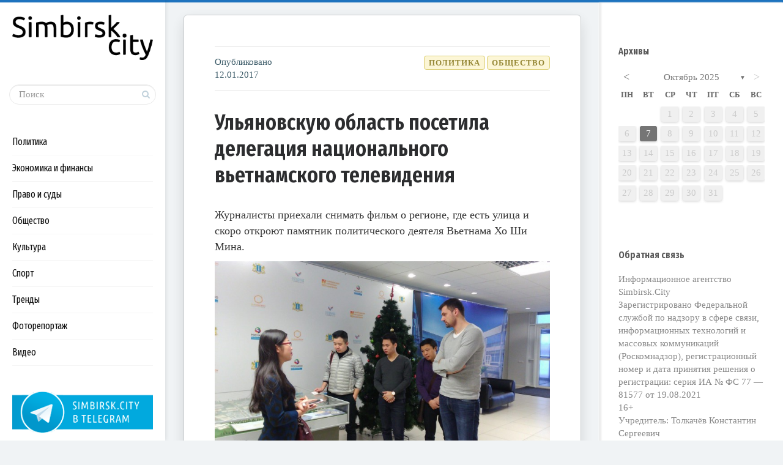

--- FILE ---
content_type: text/html; charset=UTF-8
request_url: https://simbirsk.city/2017/01/12/ulyanovskuyu-oblast-posetila-delegatsiya-natsionalnogo-vetnamskogo-televideniya/
body_size: 99014
content:

<!DOCTYPE html>
<!--[if IE 7]>
<html class="ie ie7" lang="ru-RU">
<![endif]-->
<!--[if IE 8]>
<html class="ie ie8" lang="ru-RU">
<![endif]-->
<!--[if !(IE 7) | !(IE 8) ]><!-->
<html lang="ru-RU">
<!--<![endif]-->
<head>
  <meta charset="UTF-8">
  <meta name="viewport" content="width=device-width,initial-scale=1">
  <meta http-equiv="X-UA-Compatible" content="IE=edge">
  <title>Simbirsk.city |   Ульяновскую область посетила делегация национального вьетнамского телевидения</title>
  <link rel="profile" href="http://gmpg.org/xfn/11">
  <link rel="pingback" href="https://simbirsk.city/xmlrpc.php">
    <link rel="amphtml" href="https://simbirsk.city/2017/01/12/ulyanovskuyu-oblast-posetila-delegatsiya-natsionalnogo-vetnamskogo-televideniya/amp/" /><meta name="generator" content="AMP for WP 1.0.20"/><link rel='dns-prefetch' href='//fonts.googleapis.com' />
<link rel='dns-prefetch' href='//s.w.org' />
<link rel="alternate" type="application/rss+xml" title="Simbirsk.city &raquo; Лента" href="https://simbirsk.city/feed/" />
<link rel="alternate" type="application/rss+xml" title="Simbirsk.city &raquo; Лента комментариев" href="https://simbirsk.city/comments/feed/" />
		<script type="text/javascript">
			window._wpemojiSettings = {"baseUrl":"https:\/\/s.w.org\/images\/core\/emoji\/12.0.0-1\/72x72\/","ext":".png","svgUrl":"https:\/\/s.w.org\/images\/core\/emoji\/12.0.0-1\/svg\/","svgExt":".svg","source":{"concatemoji":"https:\/\/simbirsk.city\/wp-includes\/js\/wp-emoji-release.min.js?ver=5.3.20"}};
			!function(e,a,t){var n,r,o,i=a.createElement("canvas"),p=i.getContext&&i.getContext("2d");function s(e,t){var a=String.fromCharCode;p.clearRect(0,0,i.width,i.height),p.fillText(a.apply(this,e),0,0);e=i.toDataURL();return p.clearRect(0,0,i.width,i.height),p.fillText(a.apply(this,t),0,0),e===i.toDataURL()}function c(e){var t=a.createElement("script");t.src=e,t.defer=t.type="text/javascript",a.getElementsByTagName("head")[0].appendChild(t)}for(o=Array("flag","emoji"),t.supports={everything:!0,everythingExceptFlag:!0},r=0;r<o.length;r++)t.supports[o[r]]=function(e){if(!p||!p.fillText)return!1;switch(p.textBaseline="top",p.font="600 32px Arial",e){case"flag":return s([127987,65039,8205,9895,65039],[127987,65039,8203,9895,65039])?!1:!s([55356,56826,55356,56819],[55356,56826,8203,55356,56819])&&!s([55356,57332,56128,56423,56128,56418,56128,56421,56128,56430,56128,56423,56128,56447],[55356,57332,8203,56128,56423,8203,56128,56418,8203,56128,56421,8203,56128,56430,8203,56128,56423,8203,56128,56447]);case"emoji":return!s([55357,56424,55356,57342,8205,55358,56605,8205,55357,56424,55356,57340],[55357,56424,55356,57342,8203,55358,56605,8203,55357,56424,55356,57340])}return!1}(o[r]),t.supports.everything=t.supports.everything&&t.supports[o[r]],"flag"!==o[r]&&(t.supports.everythingExceptFlag=t.supports.everythingExceptFlag&&t.supports[o[r]]);t.supports.everythingExceptFlag=t.supports.everythingExceptFlag&&!t.supports.flag,t.DOMReady=!1,t.readyCallback=function(){t.DOMReady=!0},t.supports.everything||(n=function(){t.readyCallback()},a.addEventListener?(a.addEventListener("DOMContentLoaded",n,!1),e.addEventListener("load",n,!1)):(e.attachEvent("onload",n),a.attachEvent("onreadystatechange",function(){"complete"===a.readyState&&t.readyCallback()})),(n=t.source||{}).concatemoji?c(n.concatemoji):n.wpemoji&&n.twemoji&&(c(n.twemoji),c(n.wpemoji)))}(window,document,window._wpemojiSettings);
		</script>
		<style type="text/css">
img.wp-smiley,
img.emoji {
	display: inline !important;
	border: none !important;
	box-shadow: none !important;
	height: 1em !important;
	width: 1em !important;
	margin: 0 .07em !important;
	vertical-align: -0.1em !important;
	background: none !important;
	padding: 0 !important;
}
</style>
	<link rel='stylesheet' id='wp-block-library-css'  href='https://simbirsk.city/wp-includes/css/dist/block-library/style.min.css?ver=5.3.20' type='text/css' media='all' />
<link rel='stylesheet' id='archives-cal-calendrier-css'  href='https://simbirsk.city/wp-content/plugins/archives-calendar-widget/themes/calendrier.css?ver=1.0.12' type='text/css' media='all' />
<link rel='stylesheet' id='contact-form-7-css'  href='https://simbirsk.city/wp-content/plugins/contact-form-7/includes/css/styles.css?ver=5.1.6' type='text/css' media='all' />
<link rel='stylesheet' id='wpfp-public-style-css'  href='https://simbirsk.city/wp-content/plugins/featured-post-creative/assets/css/wpfp-public.css?ver=1.1.4' type='text/css' media='all' />
<link rel='stylesheet' id='wp-pagenavi-css'  href='https://simbirsk.city/wp-content/plugins/wp-pagenavi/pagenavi-css.css?ver=2.70' type='text/css' media='all' />
<link rel='stylesheet' id='pluto-google-font-css'  href='https://fonts.googleapis.com/css?family=Fira+Sans+Extra+Condensed:400,600,700&#038;subset=cyrillic' type='text/css' media='all' />
<link rel='stylesheet' id='pluto-editor-style-css'  href='https://simbirsk.city/wp-content/themes/pluto-by-osetin/editor-style.css?ver=4.2.0' type='text/css' media='all' />
<link rel='stylesheet' id='pluto-main-less-blue_sky-css'  href='https://simbirsk.city/wp-content/uploads/wp-less-cache/pluto-main-less-blue_sky.css?ver=1762706617' type='text/css' media='all' />
<link rel='stylesheet' id='pluto-style-css'  href='https://simbirsk.city/wp-content/themes/pluto-by-osetin/style.css?ver=5.3.20' type='text/css' media='all' />
<link rel='stylesheet' id='ari-fancybox-css'  href='https://simbirsk.city/wp-content/plugins/ari-fancy-lightbox/assets/fancybox/jquery.fancybox.min.css?ver=1.3.6' type='text/css' media='all' />
<link rel='stylesheet' id='decent-comments-widget-css'  href='https://simbirsk.city/wp-content/plugins/decent-comments/css/decent-comments-widget.css' type='text/css' media='all' />
<script type='text/javascript' src='https://simbirsk.city/wp-includes/js/jquery/jquery.js?ver=1.12.4-wp'></script>
<script type='text/javascript' src='https://simbirsk.city/wp-includes/js/jquery/jquery-migrate.min.js?ver=1.4.1'></script>
<script type='text/javascript' src='https://simbirsk.city/wp-content/plugins/archives-calendar-widget/admin/js/jquery.arcw-init.js?ver=1.0.12'></script>
<script type='text/javascript'>
/* <![CDATA[ */
var ARI_FANCYBOX = {"lightbox":{"backFocus":false,"trapFocus":false,"thumbs":{"hideOnClose":false},"touch":{"vertical":true,"momentum":true},"buttons":["slideShow","fullScreen","thumbs","close"],"lang":"custom","i18n":{"custom":{"PREV":"Previous","NEXT":"Next","PLAY_START":"Start slideshow (P)","PLAY_STOP":"Stop slideshow (P)","FULL_SCREEN":"Full screen (F)","THUMBS":"Thumbnails (G)","CLOSE":"Close (Esc)","ERROR":"The requested content cannot be loaded. <br\/> Please try again later."}}},"convert":{"images":{"convert":true,"post_grouping":true},"youtube":{"convert":true}},"viewers":{"pdfjs":{"url":"https:\/\/simbirsk.city\/wp-content\/plugins\/ari-fancy-lightbox\/assets\/pdfjs\/web\/viewer.html"}}};
/* ]]> */
</script>
<script type='text/javascript' src='https://simbirsk.city/wp-content/plugins/ari-fancy-lightbox/assets/fancybox/jquery.fancybox.min.js?ver=1.3.6'></script>
<link rel='https://api.w.org/' href='https://simbirsk.city/wp-json/' />
<link rel="EditURI" type="application/rsd+xml" title="RSD" href="https://simbirsk.city/xmlrpc.php?rsd" />
<link rel="wlwmanifest" type="application/wlwmanifest+xml" href="https://simbirsk.city/wp-includes/wlwmanifest.xml" /> 
<link rel='prev' title='Сотрудники ДПС помогли починить автомобиль, сломавшийся в мороз на трассе' href='https://simbirsk.city/2017/01/12/sotrudniki-dps-pomogli-pochinit-avtomobil-slomavshijsya-v-moroz-na-trasse/' />
<link rel='next' title='Два жителя Ульяновска попались на хранении наркотических средств' href='https://simbirsk.city/2017/01/12/dva-zhitelya-ulyanovska-popalis-na-hranenii-narkoticheskih-sredstv/' />
<meta name="generator" content="WordPress 5.3.20" />
<link rel="canonical" href="https://simbirsk.city/2017/01/12/ulyanovskuyu-oblast-posetila-delegatsiya-natsionalnogo-vetnamskogo-televideniya/" />
<link rel='shortlink' href='https://simbirsk.city/?p=14672' />
<link rel="alternate" type="application/json+oembed" href="https://simbirsk.city/wp-json/oembed/1.0/embed?url=https%3A%2F%2Fsimbirsk.city%2F2017%2F01%2F12%2Fulyanovskuyu-oblast-posetila-delegatsiya-natsionalnogo-vetnamskogo-televideniya%2F" />
<link rel="alternate" type="text/xml+oembed" href="https://simbirsk.city/wp-json/oembed/1.0/embed?url=https%3A%2F%2Fsimbirsk.city%2F2017%2F01%2F12%2Fulyanovskuyu-oblast-posetila-delegatsiya-natsionalnogo-vetnamskogo-televideniya%2F&#038;format=xml" />
<link rel="shortcut icon" href="https://simbirsk.city/wp-content/uploads/2015/04/favicon.png"/>
<link rel="apple-touch-icon" href="https://simbirsk.city/wp-content/uploads/2015/04/favicon.png"/>
<script
type="text/javascript">
document.querySelectorAll(".show").forEach(item => {
  if (item.querySelector("div").innerHTML === "Site is using a trial version of the theme. Please enter your purchase code in theme settings to activate it or <a href="https://pinsupreme.com/wordpress-theme/wordpress-theme-for-food-recipe-bloggers-and-chefs" style="color: #fff; text-decoration: underline;">purchase this wordpress theme here</a>") {
    item.remove()
  }
})
</script>

<!-- This site is optimized with the Schema plugin v1.7.8.1 - https://schema.press -->
<script type="application/ld+json">[{"@context":"http:\/\/schema.org\/","@type":"WPHeader","url":"https:\/\/simbirsk.city\/2017\/01\/12\/ulyanovskuyu-oblast-posetila-delegatsiya-natsionalnogo-vetnamskogo-televideniya\/","headline":"Ульяновскую область посетила делегация национального вьетнамского телевидения","description":""},{"@context":"http:\/\/schema.org\/","@type":"WPFooter","url":"https:\/\/simbirsk.city\/2017\/01\/12\/ulyanovskuyu-oblast-posetila-delegatsiya-natsionalnogo-vetnamskogo-televideniya\/","headline":"Ульяновскую область посетила делегация национального вьетнамского телевидения","description":"","copyrightYear":"2017"}]</script>



<!-- This site is optimized with the Schema plugin v1.7.8.1 - https://schema.press -->
<script type="application/ld+json">{"@context":"http:\/\/schema.org\/","@type":"NewsArticle","mainEntityOfPage":{"@type":"WebPage","@id":"https:\/\/simbirsk.city\/2017\/01\/12\/ulyanovskuyu-oblast-posetila-delegatsiya-natsionalnogo-vetnamskogo-televideniya\/"},"url":"https:\/\/simbirsk.city\/2017\/01\/12\/ulyanovskuyu-oblast-posetila-delegatsiya-natsionalnogo-vetnamskogo-televideniya\/","headline":"Ульяновскую область посетила делегация национального...","datePublished":"2017-01-12T15:27:22+03:00","dateModified":"2017-01-12T15:27:22+03:00","publisher":{"@type":"Organization","@id":"https:\/\/simbirsk.city\/#organization","name":"Simbirsk.city","logo":{"@type":"ImageObject","url":"https:\/\/simbirsk.city\/wp-content\/uploads\/2018\/08\/logo.png","width":600,"height":60}},"image":{"@type":"ImageObject","url":"https:\/\/simbirsk.city\/wp-content\/uploads\/2017\/01\/ZHurnalisty-iz-Vetnama-na-ulyanovskoj-zemle-e1484223752781.jpg","width":696,"height":309},"articleSection":"Общество","description":"\n\t\t\t\t\t\t","author":{"@type":"Person","name":"Автор","url":"https:\/\/simbirsk.city\/author\/civilcase\/","image":{"@type":"ImageObject","url":"https:\/\/secure.gravatar.com\/avatar\/9fdc215e632a7d6494d213fbf5a0cf76?s=96&d=mm&r=g","height":96,"width":96}},"commentCount":"0"}</script>

<style type="text/css">BODY .fancybox-container{z-index:200000}BODY .fancybox-is-open .fancybox-bg{opacity:0.87}BODY .fancybox-bg {background-color:#0f0f11}BODY .fancybox-thumbs {background-color:#ffffff}</style><meta property="og:url"           content="https://simbirsk.city/2017/01/12/ulyanovskuyu-oblast-posetila-delegatsiya-natsionalnogo-vetnamskogo-televideniya/" /><meta property="og:type"          content="website" /><meta property="og:title"         content="Ульяновскую область посетила делегация национального вьетнамского телевидения" /><meta property="og:description"   content="Ульяновск: новости, репортажи, аналитика" /><meta property="og:image"         content="https://simbirsk.city/wp-content/uploads/2017/01/ZHurnalisty-iz-Vetnama-na-ulyanovskoj-zemle-e1484223752781.jpg" /><script type="text/javascript">var ajaxurl = "https://simbirsk.city/wp-admin/admin-ajax.php"</script><!-- Yandex.Metrika counter by Yandex Metrica Plugin -->
<script type="text/javascript" >
    (function(m,e,t,r,i,k,a){m[i]=m[i]||function(){(m[i].a=m[i].a||[]).push(arguments)};
        m[i].l=1*new Date();k=e.createElement(t),a=e.getElementsByTagName(t)[0],k.async=1,k.src=r,a.parentNode.insertBefore(k,a)})
    (window, document, "script", "https://mc.yandex.ru/metrika/tag.js", "ym");

    ym(28719021, "init", {
        id:28719021,
        clickmap:true,
        trackLinks:true,
        accurateTrackBounce:true,
        webvisor:true,
	        });
</script>
<noscript><div><img src="https://mc.yandex.ru/watch/28719021" style="position:absolute; left:-9999px;" alt="" /></div></noscript>
<!-- /Yandex.Metrika counter -->
		<style type="text/css" id="wp-custom-css">
			.os_social
{visibility:hidden;}
		</style>
		  <!--[if lt IE 9]>
  <script src="https://simbirsk.city/wp-content/themes/pluto-by-osetin/js/html5shiv.min.js"></script>
  <script type="text/javascript" src="https://simbirsk.city/wp-content/themes/pluto-by-osetin/js/respond.min.js"></script>
  <![endif]-->
</head>

<body class="post-template-default single single-post postid-14672 single-format-standard menu-position-left sidebar-position-right not-wrapped-widgets with-infinite-scroll page-fixed-width">
    <div class="all-wrapper with-loading">
    <div class="menu-block ">
    
      <div class="menu-left-i">
      <div class="logo">
        <a href="https://simbirsk.city/">
                      <img src="https://simbirsk.city/wp-content/uploads/2018/08/logo.png" alt="">
                            </a>
      </div>
      <form method="get" class="search-form" action="https://simbirsk.city/" autocomplete="off">
  <div class="search-field-w">
    <input type="search" autocomplete="off" class="search-field" placeholder="Поиск" value="" name="s" title="Искать:" />
    <input type="submit" class="search-submit" value="Искать" />
  </div>
</form>
      
      <div class="menu-activated-on-click">
        <div class="os_menu"><ul id="menu-menyu-rubrik" class="menu"><li id="menu-item-41239" class="menu-item menu-item-type-taxonomy menu-item-object-category current-post-ancestor current-menu-parent current-post-parent menu-item-41239"><a href="https://simbirsk.city/category/politika/">Политика</a></li>
<li id="menu-item-41240" class="menu-item menu-item-type-taxonomy menu-item-object-category menu-item-41240"><a href="https://simbirsk.city/category/ekonomika-i-finansyi/">Экономика и финансы</a></li>
<li id="menu-item-41241" class="menu-item menu-item-type-taxonomy menu-item-object-category menu-item-41241"><a href="https://simbirsk.city/category/pravo-i-sudyi/">Право и суды</a></li>
<li id="menu-item-41242" class="menu-item menu-item-type-taxonomy menu-item-object-category current-post-ancestor current-menu-parent current-post-parent menu-item-41242"><a href="https://simbirsk.city/category/obshhestvo/">Общество</a></li>
<li id="menu-item-41243" class="menu-item menu-item-type-taxonomy menu-item-object-category menu-item-41243"><a href="https://simbirsk.city/category/kultura/">Культура</a></li>
<li id="menu-item-41244" class="menu-item menu-item-type-taxonomy menu-item-object-category menu-item-41244"><a href="https://simbirsk.city/category/sport/">Спорт</a></li>
<li id="menu-item-41245" class="menu-item menu-item-type-taxonomy menu-item-object-category menu-item-41245"><a href="https://simbirsk.city/category/trendy/">Тренды</a></li>
<li id="menu-item-41246" class="menu-item menu-item-type-taxonomy menu-item-object-category menu-item-41246"><a href="https://simbirsk.city/category/fotoreportazh/">Фоторепортаж</a></li>
<li id="menu-item-41247" class="menu-item menu-item-type-taxonomy menu-item-object-category menu-item-41247"><a href="https://simbirsk.city/category/video/">Видео</a></li>
</ul></div>      </div>


      


      
      

      

      


              <div class="under-menu-sidebar-wrapper">
            <aside id="media_image-3" class="widget widget_media_image"><a href="https://t.me/simbirskcity"><img width="250" height="78" src="https://simbirsk.city/wp-content/uploads/2018/09/tg-banner.png" class="image wp-image-35471  attachment-full size-full" alt="" style="max-width: 100%; height: auto;" /></a></aside>        </div>
      

      </div>

      </div>
  <div class="menu-toggler-w">
    <a href="#" class="menu-toggler">
      <i class="os-new-icon os-new-icon-menu"></i>
      <span class="menu-toggler-label">Меню</span>
    </a>
    <a href="https://simbirsk.city/" class="logo">
              <img src="https://simbirsk.city/wp-content/uploads/2018/08/logo.png" alt="">
                </a>
    <div class="search-and-sidebar-togglers">
      <a href="#" class="search-trigger">
        <i class="os-new-icon os-new-icon-search"></i>
      </a>
      
      <a href="#" class="sidebar-toggler">
        <i class="os-new-icon os-new-icon-grid"></i>
      </a>
    </div>
  </div>
  <div class="mobile-menu-w">
    <div class="mobile-menu menu-activated-on-click"><ul id="menu-menyu-rubrik-1" class="menu"><li class="menu-item menu-item-type-taxonomy menu-item-object-category current-post-ancestor current-menu-parent current-post-parent menu-item-41239"><a href="https://simbirsk.city/category/politika/">Политика</a></li>
<li class="menu-item menu-item-type-taxonomy menu-item-object-category menu-item-41240"><a href="https://simbirsk.city/category/ekonomika-i-finansyi/">Экономика и финансы</a></li>
<li class="menu-item menu-item-type-taxonomy menu-item-object-category menu-item-41241"><a href="https://simbirsk.city/category/pravo-i-sudyi/">Право и суды</a></li>
<li class="menu-item menu-item-type-taxonomy menu-item-object-category current-post-ancestor current-menu-parent current-post-parent menu-item-41242"><a href="https://simbirsk.city/category/obshhestvo/">Общество</a></li>
<li class="menu-item menu-item-type-taxonomy menu-item-object-category menu-item-41243"><a href="https://simbirsk.city/category/kultura/">Культура</a></li>
<li class="menu-item menu-item-type-taxonomy menu-item-object-category menu-item-41244"><a href="https://simbirsk.city/category/sport/">Спорт</a></li>
<li class="menu-item menu-item-type-taxonomy menu-item-object-category menu-item-41245"><a href="https://simbirsk.city/category/trendy/">Тренды</a></li>
<li class="menu-item menu-item-type-taxonomy menu-item-object-category menu-item-41246"><a href="https://simbirsk.city/category/fotoreportazh/">Фоторепортаж</a></li>
<li class="menu-item menu-item-type-taxonomy menu-item-object-category menu-item-41247"><a href="https://simbirsk.city/category/video/">Видео</a></li>
</ul></div>  </div>
      <div class="sidebar-main-toggler">
      <i class="os-new-icon os-new-icon-grid"></i>
    </div>
  <div class="main-content-w">
<div class="main-content-m">
    <div class="main-content-i">
        <div class="content side-padded-content reading-mode-content">
                                    <article id="post-14672" class="pluto-page-box post-14672 post type-post status-publish format-standard has-post-thumbnail hentry category-obshhestvo category-politika">
  <div class="post-body">

    <div class="post-meta-top entry-meta">
      <div class="row">

        
          <div class="col-md-3">
            <div class="post-date">Опубликовано <time class="entry-date updated" datetime="2017-01-12T15:27:22+03:00">12.01.2017</time></div>
          </div>

          <div class="col-md-9">
            <ul class="post-categories">
	<li><a href="https://simbirsk.city/category/obshhestvo/" rel="category tag">Общество</a></li>
	<li><a href="https://simbirsk.city/category/politika/" rel="category tag">Политика</a></li></ul>          </div>

        
      </div>
    </div>




    <h1 class="post-title entry-title"><a href="https://simbirsk.city/2017/01/12/ulyanovskuyu-oblast-posetila-delegatsiya-natsionalnogo-vetnamskogo-televideniya/">Ульяновскую область посетила делегация национального вьетнамского телевидения</a></h1>
    


                  <div class="post-content entry-content">
      
              <p>				Журналисты приехали снимать фильм о регионе, где есть улица и скоро откроют памятник политического деятеля Вьетнама Хо Ши Мина.<span id="more-14672"></span></p>
<p><a href="https://simbirsk.city/wp-content/uploads/2017/01/ZHurnalisty-iz-Vetnama-na-ulyanovskoj-zemle.jpg" rel="attachment wp-att-14673"><img class="size-medium wp-image-14673 aligncenter" src="https://simbirsk.city/wp-content/uploads/2017/01/ZHurnalisty-iz-Vetnama-na-ulyanovskoj-zemle-744x419.jpg" alt="Журналисты из Вьетнама на ульяновской земле" width="744" height="419" /></a></p>
<p>Зарубежные журналисты снимают фильм об Ульяновской области в преддверии открытия памятника вьетнамскому лидеру Хо Ши Мину, который планируется установить на пересечении улиц Камышинской и проспекта Хо Ши Мина в мае этого года.</p>
<div class="text_exposed_show">
<p>Наряду с историей и культурой ульяновского края, гости из Азии познакомились с экономической и инвестиционной деятельностью региона. Корпорация развития провела экскурсию по индустриальному парку «Заволжье» и его инновационной составляющей – нанотехнологическому центру, где сотрудники наноцентра показали уникальные разработки в области медицины и строительства. Корреспонденты вьетнамского ТВ были приятно удивлены увиденным, отметили высокий уровень промышленного развития Ульяновской области</p>
<p style="text-align: right;"><em>По <a href="https://www.facebook.com/permalink.php?story_fbid=1131725246925919&amp;id=158823730882747">информации АО &#171;Корпорации развития Ульяновской области&#187;</a></em></p>
</div>
      
          </div>



<div class="post-meta-top entry-meta">
	<div class="row">
		<div class="col-md-12">
		</div>
	</div>
</div>



  </div>
  <div class="post-meta entry-meta">
    <div class="os_social-foot-w hidden-xs"><div class="os_social"><a class="os_social_twitter_share" href="http://twitter.com/share?url=https://simbirsk.city/2017/01/12/ulyanovskuyu-oblast-posetila-delegatsiya-natsionalnogo-vetnamskogo-televideniya/&amp;text=%D0%A3%D0%BB%D1%8C%D1%8F%D0%BD%D0%BE%D0%B2%D1%81%D0%BA%D1%83%D1%8E+%D0%BE%D0%B1%D0%BB%D0%B0%D1%81%D1%82%D1%8C+%D0%BF%D0%BE%D1%81%D0%B5%D1%82%D0%B8%D0%BB%D0%B0+%D0%B4%D0%B5%D0%BB%D0%B5%D0%B3%D0%B0%D1%86%D0%B8%D1%8F+%D0%BD%D0%B0%D1%86%D0%B8%D0%BE%D0%BD%D0%B0%D0%BB%D1%8C%D0%BD%D0%BE%D0%B3%D0%BE+%D0%B2%D1%8C%D0%B5%D1%82%D0%BD%D0%B0%D0%BC%D1%81%D0%BA%D0%BE%D0%B3%D0%BE+%D1%82%D0%B5%D0%BB%D0%B5%D0%B2%D0%B8%D0%B4%D0%B5%D0%BD%D0%B8%D1%8F" target="_blank"><img src="https://simbirsk.city/wp-content/themes/pluto-by-osetin/assets/images/socialicons/twitter.png" title="Twitter" class="os_social" alt="Tweet about this on Twitter"></a></div></div>
  </div>

  <div class="modal fade" id="qrcode-modal">
    <div class="modal-dialog">
      <div class="modal-content">
        <div class="modal-header text-center">
          <h4 class="modal-title">ОТСКАНИРУЙТЕ ЭТОТ КОД ТЕЛЕФОНОМ</h4>
        </div>
        <div class="modal-body">
          <div class="text-center">
            <div id="qrcode"></div>
          </div>
        </div>
        <div class="modal-footer">
          <div class="text-center">
            <button type="button" class="btn btn-default" data-dismiss="modal" aria-hidden="true">Закрыть</button>
          </div>
        </div>
      </div>
    </div>
  </div>
</article>                                    <div class="post-navigation-classic">
            <div class="row">
              <div class="col-sm-6">
                                <div class="post-navigation-previous">
                  <div class="arrow"><i class="fa os-icon-angle-left"></i></div>
                  <div class="caption">Предыдущая</div>
                  <div class="navi-link"><a href="https://simbirsk.city/2017/01/12/sotrudniki-dps-pomogli-pochinit-avtomobil-slomavshijsya-v-moroz-na-trasse/" rel="prev">Сотрудники ДПС помогли починить автомобиль, сломавшийся в мороз на трассе</a></div>
                </div>
                              </div>
              <div class="col-sm-6">
                                <div class="post-navigation-next">
                  <div class="arrow"><i class="fa os-icon-angle-right"></i></div>
                  <div class="caption">Следующая</div>
                  <div class="navi-link"><a href="https://simbirsk.city/2017/01/12/dva-zhitelya-ulyanovska-popalis-na-hranenii-narkoticheskih-sredstv/" rel="next">Два жителя Ульяновска попались на хранении наркотических средств</a></div>
                </div>
                              </div>
            </div>
          </div>        <div class="sidebar-under-post">
          <div class="row">          </div>
        </div>

        <div class="sidebar-under-post">
                  <div class="latest-posts-w">
          <div class="widget"><h4 class="widget-title">Последние публикации</h4>
          <div class="row">
                      <div class="col-sm-3 col-xs-6">
              <a href="https://simbirsk.city/2025/10/07/izdevatelstvo-nad-zdravym-smyslom/" style="background-image:url('https://simbirsk.city/wp-content/uploads/2021/04/Aleksej-Russkih-i-Sergej-Morozov-9-aprelya-2021-goda-2-e1617968537609.jpg');">
                <span>«Издевательство над здравым смыслом»</span>
              </a>
            </div>
                        <div class="col-sm-3 col-xs-6">
              <a href="https://simbirsk.city/2025/08/25/zadacha-boldakina/" style="background-image:url('https://simbirsk.city/wp-content/uploads/2025/08/shtab-po-razvitiyu-Ulyanovska-Boldakin-Nozhechkin-25-avgusta-2025-e1756120765337.jpg');">
                <span>Болдакин назвал одну из главных задач на ближайшее время</span>
              </a>
            </div>
                        <div class="col-sm-3 col-xs-6">
              <a href="https://simbirsk.city/2025/08/07/situatsiyu-s-vyborami-v-gordumu-ulyanovska-proverit-tsik/" style="background-image:url('https://simbirsk.city/wp-content/uploads/2025/08/Elena-Gorbunova-i-Ella-Pamfilova-scaled.jpg');">
                <span>Ситуацию с выборами в гордуму Ульяновска проверит ЦИК</span>
              </a>
            </div>
                        <div class="col-sm-3 col-xs-6">
              <a href="https://simbirsk.city/2025/07/31/deputaty-vyskazalis-za-udorozhanie/" style="background-image:url('https://simbirsk.city/wp-content/uploads/2018/11/Dimitrovgrad-administratsiya.jpg');">
                <span>Депутаты высказались за удорожание</span>
              </a>
            </div>
            </div></div></div>        </div>
                </div>
  </div>
      <div class="primary-sidebar-wrapper">
      <div id="primary-sidebar" class="primary-sidebar widget-area" role="complementary">
        <aside id="wpfp_featuredlist_widget-2" class="widget wpfp-featured-fplw">    
        <div class="wpfp-featured-post-widget-wrp wpfp-clearfix">
            <div class="wpfp-widget wpfp-clearfix" id="wpfp-featured-post-widget-1">
             
                
            </div>
        </div>

    </aside><aside id="archives_calendar-3" class="widget widget_archives_calendar"><h1 class="widget-title">Архивы</h1>
<!-- Archives Calendar Widget by Aleksei Polechin - alek´ - http://alek.be -->
<div class="calendar-archives twentytwelve" id="arc-Архивы-99"><div class="calendar-navigation"><a href="" class="prev-year"><span><</span></a><div class="menu-container months"><a href="https://simbirsk.city/2025/10/" class="title">Октябрь 2025</a><ul class="menu"><li><a href="https://simbirsk.city/2025/10/" class="2025 10 current" rel="0" >Октябрь 2025</a></li><li><a href="https://simbirsk.city/2025/08/" class="2025 8" rel="1" >Август 2025</a></li><li><a href="https://simbirsk.city/2025/07/" class="2025 7" rel="2" >Июль 2025</a></li><li><a href="https://simbirsk.city/2025/06/" class="2025 6" rel="3" >Июнь 2025</a></li><li><a href="https://simbirsk.city/2025/05/" class="2025 5" rel="4" >Май 2025</a></li><li><a href="https://simbirsk.city/2025/04/" class="2025 4" rel="5" >Апрель 2025</a></li><li><a href="https://simbirsk.city/2025/03/" class="2025 3" rel="6" >Март 2025</a></li><li><a href="https://simbirsk.city/2025/02/" class="2025 2" rel="7" >Февраль 2025</a></li><li><a href="https://simbirsk.city/2025/01/" class="2025 1" rel="8" >Январь 2025</a></li><li><a href="https://simbirsk.city/2024/12/" class="2024 12" rel="9" >Декабрь 2024</a></li><li><a href="https://simbirsk.city/2024/11/" class="2024 11" rel="10" >Ноябрь 2024</a></li><li><a href="https://simbirsk.city/2024/10/" class="2024 10" rel="11" >Октябрь 2024</a></li><li><a href="https://simbirsk.city/2024/09/" class="2024 9" rel="12" >Сентябрь 2024</a></li><li><a href="https://simbirsk.city/2024/08/" class="2024 8" rel="13" >Август 2024</a></li><li><a href="https://simbirsk.city/2024/07/" class="2024 7" rel="14" >Июль 2024</a></li><li><a href="https://simbirsk.city/2024/06/" class="2024 6" rel="15" >Июнь 2024</a></li><li><a href="https://simbirsk.city/2024/05/" class="2024 5" rel="16" >Май 2024</a></li><li><a href="https://simbirsk.city/2024/04/" class="2024 4" rel="17" >Апрель 2024</a></li><li><a href="https://simbirsk.city/2024/03/" class="2024 3" rel="18" >Март 2024</a></li><li><a href="https://simbirsk.city/2024/02/" class="2024 2" rel="19" >Февраль 2024</a></li><li><a href="https://simbirsk.city/2024/01/" class="2024 1" rel="20" >Январь 2024</a></li><li><a href="https://simbirsk.city/2023/12/" class="2023 12" rel="21" >Декабрь 2023</a></li><li><a href="https://simbirsk.city/2023/11/" class="2023 11" rel="22" >Ноябрь 2023</a></li><li><a href="https://simbirsk.city/2023/10/" class="2023 10" rel="23" >Октябрь 2023</a></li><li><a href="https://simbirsk.city/2023/09/" class="2023 9" rel="24" >Сентябрь 2023</a></li><li><a href="https://simbirsk.city/2023/08/" class="2023 8" rel="25" >Август 2023</a></li><li><a href="https://simbirsk.city/2023/07/" class="2023 7" rel="26" >Июль 2023</a></li><li><a href="https://simbirsk.city/2023/06/" class="2023 6" rel="27" >Июнь 2023</a></li><li><a href="https://simbirsk.city/2023/05/" class="2023 5" rel="28" >Май 2023</a></li><li><a href="https://simbirsk.city/2023/04/" class="2023 4" rel="29" >Апрель 2023</a></li><li><a href="https://simbirsk.city/2023/03/" class="2023 3" rel="30" >Март 2023</a></li><li><a href="https://simbirsk.city/2023/02/" class="2023 2" rel="31" >Февраль 2023</a></li><li><a href="https://simbirsk.city/2023/01/" class="2023 1" rel="32" >Январь 2023</a></li><li><a href="https://simbirsk.city/2022/12/" class="2022 12" rel="33" >Декабрь 2022</a></li><li><a href="https://simbirsk.city/2022/11/" class="2022 11" rel="34" >Ноябрь 2022</a></li><li><a href="https://simbirsk.city/2022/10/" class="2022 10" rel="35" >Октябрь 2022</a></li><li><a href="https://simbirsk.city/2022/09/" class="2022 9" rel="36" >Сентябрь 2022</a></li><li><a href="https://simbirsk.city/2022/08/" class="2022 8" rel="37" >Август 2022</a></li><li><a href="https://simbirsk.city/2022/07/" class="2022 7" rel="38" >Июль 2022</a></li><li><a href="https://simbirsk.city/2022/06/" class="2022 6" rel="39" >Июнь 2022</a></li><li><a href="https://simbirsk.city/2022/05/" class="2022 5" rel="40" >Май 2022</a></li><li><a href="https://simbirsk.city/2022/04/" class="2022 4" rel="41" >Апрель 2022</a></li><li><a href="https://simbirsk.city/2022/03/" class="2022 3" rel="42" >Март 2022</a></li><li><a href="https://simbirsk.city/2022/02/" class="2022 2" rel="43" >Февраль 2022</a></li><li><a href="https://simbirsk.city/2022/01/" class="2022 1" rel="44" >Январь 2022</a></li><li><a href="https://simbirsk.city/2021/12/" class="2021 12" rel="45" >Декабрь 2021</a></li><li><a href="https://simbirsk.city/2021/11/" class="2021 11" rel="46" >Ноябрь 2021</a></li><li><a href="https://simbirsk.city/2021/10/" class="2021 10" rel="47" >Октябрь 2021</a></li><li><a href="https://simbirsk.city/2021/09/" class="2021 9" rel="48" >Сентябрь 2021</a></li><li><a href="https://simbirsk.city/2021/08/" class="2021 8" rel="49" >Август 2021</a></li><li><a href="https://simbirsk.city/2021/07/" class="2021 7" rel="50" >Июль 2021</a></li><li><a href="https://simbirsk.city/2021/06/" class="2021 6" rel="51" >Июнь 2021</a></li><li><a href="https://simbirsk.city/2021/05/" class="2021 5" rel="52" >Май 2021</a></li><li><a href="https://simbirsk.city/2021/04/" class="2021 4" rel="53" >Апрель 2021</a></li><li><a href="https://simbirsk.city/2021/03/" class="2021 3" rel="54" >Март 2021</a></li><li><a href="https://simbirsk.city/2021/02/" class="2021 2" rel="55" >Февраль 2021</a></li><li><a href="https://simbirsk.city/2021/01/" class="2021 1" rel="56" >Январь 2021</a></li><li><a href="https://simbirsk.city/2020/12/" class="2020 12" rel="57" >Декабрь 2020</a></li><li><a href="https://simbirsk.city/2020/11/" class="2020 11" rel="58" >Ноябрь 2020</a></li><li><a href="https://simbirsk.city/2020/10/" class="2020 10" rel="59" >Октябрь 2020</a></li><li><a href="https://simbirsk.city/2020/09/" class="2020 9" rel="60" >Сентябрь 2020</a></li><li><a href="https://simbirsk.city/2020/08/" class="2020 8" rel="61" >Август 2020</a></li><li><a href="https://simbirsk.city/2020/07/" class="2020 7" rel="62" >Июль 2020</a></li><li><a href="https://simbirsk.city/2020/06/" class="2020 6" rel="63" >Июнь 2020</a></li><li><a href="https://simbirsk.city/2020/05/" class="2020 5" rel="64" >Май 2020</a></li><li><a href="https://simbirsk.city/2020/04/" class="2020 4" rel="65" >Апрель 2020</a></li><li><a href="https://simbirsk.city/2020/03/" class="2020 3" rel="66" >Март 2020</a></li><li><a href="https://simbirsk.city/2020/02/" class="2020 2" rel="67" >Февраль 2020</a></li><li><a href="https://simbirsk.city/2020/01/" class="2020 1" rel="68" >Январь 2020</a></li><li><a href="https://simbirsk.city/2019/12/" class="2019 12" rel="69" >Декабрь 2019</a></li><li><a href="https://simbirsk.city/2019/11/" class="2019 11" rel="70" >Ноябрь 2019</a></li><li><a href="https://simbirsk.city/2019/10/" class="2019 10" rel="71" >Октябрь 2019</a></li><li><a href="https://simbirsk.city/2019/09/" class="2019 9" rel="72" >Сентябрь 2019</a></li><li><a href="https://simbirsk.city/2019/08/" class="2019 8" rel="73" >Август 2019</a></li><li><a href="https://simbirsk.city/2019/07/" class="2019 7" rel="74" >Июль 2019</a></li><li><a href="https://simbirsk.city/2019/06/" class="2019 6" rel="75" >Июнь 2019</a></li><li><a href="https://simbirsk.city/2019/05/" class="2019 5" rel="76" >Май 2019</a></li><li><a href="https://simbirsk.city/2019/04/" class="2019 4" rel="77" >Апрель 2019</a></li><li><a href="https://simbirsk.city/2019/03/" class="2019 3" rel="78" >Март 2019</a></li><li><a href="https://simbirsk.city/2019/02/" class="2019 2" rel="79" >Февраль 2019</a></li><li><a href="https://simbirsk.city/2019/01/" class="2019 1" rel="80" >Январь 2019</a></li><li><a href="https://simbirsk.city/2018/12/" class="2018 12" rel="81" >Декабрь 2018</a></li><li><a href="https://simbirsk.city/2018/11/" class="2018 11" rel="82" >Ноябрь 2018</a></li><li><a href="https://simbirsk.city/2018/10/" class="2018 10" rel="83" >Октябрь 2018</a></li><li><a href="https://simbirsk.city/2018/09/" class="2018 9" rel="84" >Сентябрь 2018</a></li><li><a href="https://simbirsk.city/2018/08/" class="2018 8" rel="85" >Август 2018</a></li><li><a href="https://simbirsk.city/2018/07/" class="2018 7" rel="86" >Июль 2018</a></li><li><a href="https://simbirsk.city/2018/06/" class="2018 6" rel="87" >Июнь 2018</a></li><li><a href="https://simbirsk.city/2018/05/" class="2018 5" rel="88" >Май 2018</a></li><li><a href="https://simbirsk.city/2018/04/" class="2018 4" rel="89" >Апрель 2018</a></li><li><a href="https://simbirsk.city/2018/03/" class="2018 3" rel="90" >Март 2018</a></li><li><a href="https://simbirsk.city/2018/02/" class="2018 2" rel="91" >Февраль 2018</a></li><li><a href="https://simbirsk.city/2018/01/" class="2018 1" rel="92" >Январь 2018</a></li><li><a href="https://simbirsk.city/2017/12/" class="2017 12" rel="93" >Декабрь 2017</a></li><li><a href="https://simbirsk.city/2017/11/" class="2017 11" rel="94" >Ноябрь 2017</a></li><li><a href="https://simbirsk.city/2017/10/" class="2017 10" rel="95" >Октябрь 2017</a></li><li><a href="https://simbirsk.city/2017/09/" class="2017 9" rel="96" >Сентябрь 2017</a></li><li><a href="https://simbirsk.city/2017/08/" class="2017 8" rel="97" >Август 2017</a></li><li><a href="https://simbirsk.city/2017/07/" class="2017 7" rel="98" >Июль 2017</a></li><li><a href="https://simbirsk.city/2017/06/" class="2017 6" rel="99" >Июнь 2017</a></li><li><a href="https://simbirsk.city/2017/05/" class="2017 5" rel="100" >Май 2017</a></li><li><a href="https://simbirsk.city/2017/04/" class="2017 4" rel="101" >Апрель 2017</a></li><li><a href="https://simbirsk.city/2017/03/" class="2017 3" rel="102" >Март 2017</a></li><li><a href="https://simbirsk.city/2017/02/" class="2017 2" rel="103" >Февраль 2017</a></li><li><a href="https://simbirsk.city/2017/01/" class="2017 1" rel="104" >Январь 2017</a></li><li><a href="https://simbirsk.city/2016/12/" class="2016 12" rel="105" >Декабрь 2016</a></li><li><a href="https://simbirsk.city/2016/11/" class="2016 11" rel="106" >Ноябрь 2016</a></li><li><a href="https://simbirsk.city/2016/10/" class="2016 10" rel="107" >Октябрь 2016</a></li><li><a href="https://simbirsk.city/2016/09/" class="2016 9" rel="108" >Сентябрь 2016</a></li><li><a href="https://simbirsk.city/2016/08/" class="2016 8" rel="109" >Август 2016</a></li><li><a href="https://simbirsk.city/2016/07/" class="2016 7" rel="110" >Июль 2016</a></li><li><a href="https://simbirsk.city/2016/06/" class="2016 6" rel="111" >Июнь 2016</a></li><li><a href="https://simbirsk.city/2016/05/" class="2016 5" rel="112" >Май 2016</a></li><li><a href="https://simbirsk.city/2016/04/" class="2016 4" rel="113" >Апрель 2016</a></li><li><a href="https://simbirsk.city/2016/03/" class="2016 3" rel="114" >Март 2016</a></li><li><a href="https://simbirsk.city/2016/02/" class="2016 2" rel="115" >Февраль 2016</a></li><li><a href="https://simbirsk.city/2016/01/" class="2016 1" rel="116" >Январь 2016</a></li><li><a href="https://simbirsk.city/2015/12/" class="2015 12" rel="117" >Декабрь 2015</a></li><li><a href="https://simbirsk.city/2015/11/" class="2015 11" rel="118" >Ноябрь 2015</a></li><li><a href="https://simbirsk.city/2015/10/" class="2015 10" rel="119" >Октябрь 2015</a></li><li><a href="https://simbirsk.city/2015/09/" class="2015 9" rel="120" >Сентябрь 2015</a></li><li><a href="https://simbirsk.city/2015/08/" class="2015 8" rel="121" >Август 2015</a></li><li><a href="https://simbirsk.city/2015/07/" class="2015 7" rel="122" >Июль 2015</a></li><li><a href="https://simbirsk.city/2015/06/" class="2015 6" rel="123" >Июнь 2015</a></li><li><a href="https://simbirsk.city/2015/05/" class="2015 5" rel="124" >Май 2015</a></li><li><a href="https://simbirsk.city/2015/04/" class="2015 4" rel="125" >Апрель 2015</a></li><li><a href="https://simbirsk.city/2015/03/" class="2015 3" rel="126" >Март 2015</a></li></ul><div class="arrow-down"><span>&#x25bc;</span></div></div><a href="" class="next-year"><span>></span></a></div><div class="week-row weekdays"><span class="day weekday">Пн</span><span class="day weekday">Вт</span><span class="day weekday">Ср</span><span class="day weekday">Чт</span><span class="day weekday">Пт</span><span class="day weekday">Сб</span><span class="day weekday last">Вс</span></div><div class="archives-years"><div class="year 10 2025 current" rel="0"><div class="week-row"><span class="day noday">&nbsp;</span><span class="day noday">&nbsp;</span><span class="day">1</span><span class="day">2</span><span class="day">3</span><span class="day">4</span><span class="day last">5</span></div>
<div class="week-row">
<span class="day">6</span><span class="day has-posts"><a href="https://simbirsk.city/2025/10/07/" title="07.10.2025" data-date="2025-10-7">7</a></span><span class="day">8</span><span class="day">9</span><span class="day">10</span><span class="day">11</span><span class="day last">12</span></div>
<div class="week-row">
<span class="day">13</span><span class="day">14</span><span class="day">15</span><span class="day">16</span><span class="day">17</span><span class="day">18</span><span class="day last">19</span></div>
<div class="week-row">
<span class="day">20</span><span class="day">21</span><span class="day">22</span><span class="day">23</span><span class="day">24</span><span class="day">25</span><span class="day last">26</span></div>
<div class="week-row">
<span class="day">27</span><span class="day">28</span><span class="day">29</span><span class="day">30</span><span class="day">31</span><span class="day noday">&nbsp;</span><span class="day noday last">&nbsp;</span></div>
<div class="week-row">
<span class="day noday">&nbsp;</span><span class="day noday">&nbsp;</span><span class="day noday">&nbsp;</span><span class="day noday">&nbsp;</span><span class="day noday">&nbsp;</span><span class="day noday">&nbsp;</span><span class="day noday last">&nbsp;</span></div>
<div class="week-row">
</div>
</div>
<div class="year 8 2025" rel="1"><div class="week-row"><span class="day noday">&nbsp;</span><span class="day noday">&nbsp;</span><span class="day noday">&nbsp;</span><span class="day noday">&nbsp;</span><span class="day">1</span><span class="day">2</span><span class="day last">3</span></div>
<div class="week-row">
<span class="day">4</span><span class="day">5</span><span class="day">6</span><span class="day has-posts"><a href="https://simbirsk.city/2025/08/07/" title="07.08.2025" data-date="2025-8-7">7</a></span><span class="day">8</span><span class="day">9</span><span class="day last">10</span></div>
<div class="week-row">
<span class="day">11</span><span class="day">12</span><span class="day">13</span><span class="day">14</span><span class="day">15</span><span class="day">16</span><span class="day last">17</span></div>
<div class="week-row">
<span class="day">18</span><span class="day">19</span><span class="day">20</span><span class="day">21</span><span class="day">22</span><span class="day">23</span><span class="day last">24</span></div>
<div class="week-row">
<span class="day has-posts"><a href="https://simbirsk.city/2025/08/25/" title="25.08.2025" data-date="2025-8-25">25</a></span><span class="day">26</span><span class="day">27</span><span class="day has-posts"><a href="https://simbirsk.city/2025/08/28/" title="28.08.2025" data-date="2025-8-28">28</a></span><span class="day">29</span><span class="day">30</span><span class="day last">31</span></div>
<div class="week-row">
<span class="day noday">&nbsp;</span><span class="day noday">&nbsp;</span><span class="day noday">&nbsp;</span><span class="day noday">&nbsp;</span><span class="day noday">&nbsp;</span><span class="day noday">&nbsp;</span><span class="day noday last">&nbsp;</span></div>
<div class="week-row">
</div>
</div>
<div class="year 7 2025" rel="2"><div class="week-row"><span class="day noday">&nbsp;</span><span class="day">1</span><span class="day">2</span><span class="day">3</span><span class="day">4</span><span class="day">5</span><span class="day last">6</span></div>
<div class="week-row">
<span class="day">7</span><span class="day">8</span><span class="day">9</span><span class="day">10</span><span class="day">11</span><span class="day">12</span><span class="day last">13</span></div>
<div class="week-row">
<span class="day">14</span><span class="day">15</span><span class="day">16</span><span class="day">17</span><span class="day">18</span><span class="day">19</span><span class="day last">20</span></div>
<div class="week-row">
<span class="day">21</span><span class="day">22</span><span class="day">23</span><span class="day">24</span><span class="day">25</span><span class="day">26</span><span class="day last">27</span></div>
<div class="week-row">
<span class="day">28</span><span class="day">29</span><span class="day">30</span><span class="day has-posts"><a href="https://simbirsk.city/2025/07/31/" title="31.07.2025" data-date="2025-7-31">31</a></span><span class="day noday">&nbsp;</span><span class="day noday">&nbsp;</span><span class="day noday last">&nbsp;</span></div>
<div class="week-row">
<span class="day noday">&nbsp;</span><span class="day noday">&nbsp;</span><span class="day noday">&nbsp;</span><span class="day noday">&nbsp;</span><span class="day noday">&nbsp;</span><span class="day noday">&nbsp;</span><span class="day noday last">&nbsp;</span></div>
<div class="week-row">
</div>
</div>
<div class="year 6 2025" rel="3"><div class="week-row"><span class="day noday">&nbsp;</span><span class="day noday">&nbsp;</span><span class="day noday">&nbsp;</span><span class="day noday">&nbsp;</span><span class="day noday">&nbsp;</span><span class="day noday">&nbsp;</span><span class="day last">1</span></div>
<div class="week-row">
<span class="day">2</span><span class="day">3</span><span class="day">4</span><span class="day">5</span><span class="day">6</span><span class="day">7</span><span class="day last">8</span></div>
<div class="week-row">
<span class="day">9</span><span class="day has-posts"><a href="https://simbirsk.city/2025/06/10/" title="10.06.2025" data-date="2025-6-10">10</a></span><span class="day">11</span><span class="day">12</span><span class="day">13</span><span class="day">14</span><span class="day last">15</span></div>
<div class="week-row">
<span class="day">16</span><span class="day">17</span><span class="day has-posts"><a href="https://simbirsk.city/2025/06/18/" title="18.06.2025" data-date="2025-6-18">18</a></span><span class="day">19</span><span class="day">20</span><span class="day">21</span><span class="day last">22</span></div>
<div class="week-row">
<span class="day has-posts"><a href="https://simbirsk.city/2025/06/23/" title="23.06.2025" data-date="2025-6-23">23</a></span><span class="day">24</span><span class="day">25</span><span class="day">26</span><span class="day">27</span><span class="day">28</span><span class="day last">29</span></div>
<div class="week-row">
<span class="day">30</span><span class="day noday">&nbsp;</span><span class="day noday">&nbsp;</span><span class="day noday">&nbsp;</span><span class="day noday">&nbsp;</span><span class="day noday">&nbsp;</span><span class="day noday last">&nbsp;</span></div>
<div class="week-row">
</div>
</div>
<div class="year 5 2025" rel="4"><div class="week-row"><span class="day noday">&nbsp;</span><span class="day noday">&nbsp;</span><span class="day noday">&nbsp;</span><span class="day">1</span><span class="day">2</span><span class="day">3</span><span class="day last">4</span></div>
<div class="week-row">
<span class="day">5</span><span class="day">6</span><span class="day has-posts"><a href="https://simbirsk.city/2025/05/07/" title="07.05.2025" data-date="2025-5-7">7</a></span><span class="day">8</span><span class="day">9</span><span class="day has-posts"><a href="https://simbirsk.city/2025/05/10/" title="10.05.2025" data-date="2025-5-10">10</a></span><span class="day last has-posts"><a href="https://simbirsk.city/2025/05/11/" title="11.05.2025" data-date="2025-5-11">11</a></span></div>
<div class="week-row">
<span class="day">12</span><span class="day">13</span><span class="day has-posts"><a href="https://simbirsk.city/2025/05/14/" title="14.05.2025" data-date="2025-5-14">14</a></span><span class="day">15</span><span class="day has-posts"><a href="https://simbirsk.city/2025/05/16/" title="16.05.2025" data-date="2025-5-16">16</a></span><span class="day">17</span><span class="day last">18</span></div>
<div class="week-row">
<span class="day">19</span><span class="day">20</span><span class="day has-posts"><a href="https://simbirsk.city/2025/05/21/" title="21.05.2025" data-date="2025-5-21">21</a></span><span class="day">22</span><span class="day">23</span><span class="day">24</span><span class="day last">25</span></div>
<div class="week-row">
<span class="day">26</span><span class="day">27</span><span class="day">28</span><span class="day">29</span><span class="day">30</span><span class="day">31</span><span class="day noday last">&nbsp;</span></div>
<div class="week-row">
<span class="day noday">&nbsp;</span><span class="day noday">&nbsp;</span><span class="day noday">&nbsp;</span><span class="day noday">&nbsp;</span><span class="day noday">&nbsp;</span><span class="day noday">&nbsp;</span><span class="day noday last">&nbsp;</span></div>
<div class="week-row">
</div>
</div>
<div class="year 4 2025" rel="5"><div class="week-row"><span class="day noday">&nbsp;</span><span class="day">1</span><span class="day">2</span><span class="day">3</span><span class="day has-posts"><a href="https://simbirsk.city/2025/04/04/" title="04.04.2025" data-date="2025-4-4">4</a></span><span class="day">5</span><span class="day last">6</span></div>
<div class="week-row">
<span class="day">7</span><span class="day has-posts"><a href="https://simbirsk.city/2025/04/08/" title="08.04.2025" data-date="2025-4-8">8</a></span><span class="day has-posts"><a href="https://simbirsk.city/2025/04/09/" title="09.04.2025" data-date="2025-4-9">9</a></span><span class="day">10</span><span class="day">11</span><span class="day has-posts"><a href="https://simbirsk.city/2025/04/12/" title="12.04.2025" data-date="2025-4-12">12</a></span><span class="day last">13</span></div>
<div class="week-row">
<span class="day">14</span><span class="day">15</span><span class="day">16</span><span class="day">17</span><span class="day has-posts"><a href="https://simbirsk.city/2025/04/18/" title="18.04.2025" data-date="2025-4-18">18</a></span><span class="day">19</span><span class="day last">20</span></div>
<div class="week-row">
<span class="day">21</span><span class="day">22</span><span class="day">23</span><span class="day">24</span><span class="day has-posts"><a href="https://simbirsk.city/2025/04/25/" title="25.04.2025" data-date="2025-4-25">25</a></span><span class="day">26</span><span class="day last">27</span></div>
<div class="week-row">
<span class="day has-posts"><a href="https://simbirsk.city/2025/04/28/" title="28.04.2025" data-date="2025-4-28">28</a></span><span class="day has-posts"><a href="https://simbirsk.city/2025/04/29/" title="29.04.2025" data-date="2025-4-29">29</a></span><span class="day has-posts"><a href="https://simbirsk.city/2025/04/30/" title="30.04.2025" data-date="2025-4-30">30</a></span><span class="day noday">&nbsp;</span><span class="day noday">&nbsp;</span><span class="day noday">&nbsp;</span><span class="day noday last">&nbsp;</span></div>
<div class="week-row">
<span class="day noday">&nbsp;</span><span class="day noday">&nbsp;</span><span class="day noday">&nbsp;</span><span class="day noday">&nbsp;</span><span class="day noday">&nbsp;</span><span class="day noday">&nbsp;</span><span class="day noday last">&nbsp;</span></div>
<div class="week-row">
</div>
</div>
<div class="year 3 2025" rel="6"><div class="week-row"><span class="day noday">&nbsp;</span><span class="day noday">&nbsp;</span><span class="day noday">&nbsp;</span><span class="day noday">&nbsp;</span><span class="day noday">&nbsp;</span><span class="day">1</span><span class="day last">2</span></div>
<div class="week-row">
<span class="day">3</span><span class="day has-posts"><a href="https://simbirsk.city/2025/03/04/" title="04.03.2025" data-date="2025-3-4">4</a></span><span class="day has-posts"><a href="https://simbirsk.city/2025/03/05/" title="05.03.2025" data-date="2025-3-5">5</a></span><span class="day">6</span><span class="day has-posts"><a href="https://simbirsk.city/2025/03/07/" title="07.03.2025" data-date="2025-3-7">7</a></span><span class="day">8</span><span class="day last">9</span></div>
<div class="week-row">
<span class="day">10</span><span class="day has-posts"><a href="https://simbirsk.city/2025/03/11/" title="11.03.2025" data-date="2025-3-11">11</a></span><span class="day has-posts"><a href="https://simbirsk.city/2025/03/12/" title="12.03.2025" data-date="2025-3-12">12</a></span><span class="day has-posts"><a href="https://simbirsk.city/2025/03/13/" title="13.03.2025" data-date="2025-3-13">13</a></span><span class="day has-posts"><a href="https://simbirsk.city/2025/03/14/" title="14.03.2025" data-date="2025-3-14">14</a></span><span class="day has-posts"><a href="https://simbirsk.city/2025/03/15/" title="15.03.2025" data-date="2025-3-15">15</a></span><span class="day last">16</span></div>
<div class="week-row">
<span class="day">17</span><span class="day">18</span><span class="day">19</span><span class="day">20</span><span class="day has-posts"><a href="https://simbirsk.city/2025/03/21/" title="21.03.2025" data-date="2025-3-21">21</a></span><span class="day has-posts"><a href="https://simbirsk.city/2025/03/22/" title="22.03.2025" data-date="2025-3-22">22</a></span><span class="day last">23</span></div>
<div class="week-row">
<span class="day has-posts"><a href="https://simbirsk.city/2025/03/24/" title="24.03.2025" data-date="2025-3-24">24</a></span><span class="day">25</span><span class="day">26</span><span class="day">27</span><span class="day has-posts"><a href="https://simbirsk.city/2025/03/28/" title="28.03.2025" data-date="2025-3-28">28</a></span><span class="day">29</span><span class="day last">30</span></div>
<div class="week-row">
<span class="day">31</span><span class="day noday">&nbsp;</span><span class="day noday">&nbsp;</span><span class="day noday">&nbsp;</span><span class="day noday">&nbsp;</span><span class="day noday">&nbsp;</span><span class="day noday last">&nbsp;</span></div>
<div class="week-row">
</div>
</div>
<div class="year 2 2025" rel="7"><div class="week-row"><span class="day noday">&nbsp;</span><span class="day noday">&nbsp;</span><span class="day noday">&nbsp;</span><span class="day noday">&nbsp;</span><span class="day noday">&nbsp;</span><span class="day">1</span><span class="day last">2</span></div>
<div class="week-row">
<span class="day has-posts"><a href="https://simbirsk.city/2025/02/03/" title="03.02.2025" data-date="2025-2-3">3</a></span><span class="day has-posts"><a href="https://simbirsk.city/2025/02/04/" title="04.02.2025" data-date="2025-2-4">4</a></span><span class="day">5</span><span class="day">6</span><span class="day">7</span><span class="day">8</span><span class="day last">9</span></div>
<div class="week-row">
<span class="day has-posts"><a href="https://simbirsk.city/2025/02/10/" title="10.02.2025" data-date="2025-2-10">10</a></span><span class="day">11</span><span class="day has-posts"><a href="https://simbirsk.city/2025/02/12/" title="12.02.2025" data-date="2025-2-12">12</a></span><span class="day has-posts"><a href="https://simbirsk.city/2025/02/13/" title="13.02.2025" data-date="2025-2-13">13</a></span><span class="day has-posts"><a href="https://simbirsk.city/2025/02/14/" title="14.02.2025" data-date="2025-2-14">14</a></span><span class="day">15</span><span class="day last">16</span></div>
<div class="week-row">
<span class="day has-posts"><a href="https://simbirsk.city/2025/02/17/" title="17.02.2025" data-date="2025-2-17">17</a></span><span class="day">18</span><span class="day has-posts"><a href="https://simbirsk.city/2025/02/19/" title="19.02.2025" data-date="2025-2-19">19</a></span><span class="day">20</span><span class="day">21</span><span class="day">22</span><span class="day last">23</span></div>
<div class="week-row">
<span class="day has-posts"><a href="https://simbirsk.city/2025/02/24/" title="24.02.2025" data-date="2025-2-24">24</a></span><span class="day">25</span><span class="day">26</span><span class="day">27</span><span class="day">28</span><span class="day noday">&nbsp;</span><span class="day noday last">&nbsp;</span></div>
<div class="week-row">
<span class="day noday">&nbsp;</span><span class="day noday">&nbsp;</span><span class="day noday">&nbsp;</span><span class="day noday">&nbsp;</span><span class="day noday">&nbsp;</span><span class="day noday">&nbsp;</span><span class="day noday last">&nbsp;</span></div>
<div class="week-row">
</div>
</div>
<div class="year 1 2025" rel="8"><div class="week-row"><span class="day noday">&nbsp;</span><span class="day noday">&nbsp;</span><span class="day">1</span><span class="day">2</span><span class="day">3</span><span class="day">4</span><span class="day last">5</span></div>
<div class="week-row">
<span class="day">6</span><span class="day">7</span><span class="day">8</span><span class="day has-posts"><a href="https://simbirsk.city/2025/01/09/" title="09.01.2025" data-date="2025-1-9">9</a></span><span class="day">10</span><span class="day">11</span><span class="day last">12</span></div>
<div class="week-row">
<span class="day has-posts"><a href="https://simbirsk.city/2025/01/13/" title="13.01.2025" data-date="2025-1-13">13</a></span><span class="day has-posts"><a href="https://simbirsk.city/2025/01/14/" title="14.01.2025" data-date="2025-1-14">14</a></span><span class="day has-posts"><a href="https://simbirsk.city/2025/01/15/" title="15.01.2025" data-date="2025-1-15">15</a></span><span class="day">16</span><span class="day">17</span><span class="day">18</span><span class="day last has-posts"><a href="https://simbirsk.city/2025/01/19/" title="19.01.2025" data-date="2025-1-19">19</a></span></div>
<div class="week-row">
<span class="day">20</span><span class="day has-posts"><a href="https://simbirsk.city/2025/01/21/" title="21.01.2025" data-date="2025-1-21">21</a></span><span class="day has-posts"><a href="https://simbirsk.city/2025/01/22/" title="22.01.2025" data-date="2025-1-22">22</a></span><span class="day has-posts"><a href="https://simbirsk.city/2025/01/23/" title="23.01.2025" data-date="2025-1-23">23</a></span><span class="day">24</span><span class="day">25</span><span class="day last">26</span></div>
<div class="week-row">
<span class="day">27</span><span class="day">28</span><span class="day">29</span><span class="day">30</span><span class="day">31</span><span class="day noday">&nbsp;</span><span class="day noday last">&nbsp;</span></div>
<div class="week-row">
<span class="day noday">&nbsp;</span><span class="day noday">&nbsp;</span><span class="day noday">&nbsp;</span><span class="day noday">&nbsp;</span><span class="day noday">&nbsp;</span><span class="day noday">&nbsp;</span><span class="day noday last">&nbsp;</span></div>
<div class="week-row">
</div>
</div>
<div class="year 12 2024" rel="9"><div class="week-row"><span class="day noday">&nbsp;</span><span class="day noday">&nbsp;</span><span class="day noday">&nbsp;</span><span class="day noday">&nbsp;</span><span class="day noday">&nbsp;</span><span class="day noday">&nbsp;</span><span class="day last">1</span></div>
<div class="week-row">
<span class="day has-posts"><a href="https://simbirsk.city/2024/12/02/" title="02.12.2024" data-date="2024-12-2">2</a></span><span class="day">3</span><span class="day has-posts"><a href="https://simbirsk.city/2024/12/04/" title="04.12.2024" data-date="2024-12-4">4</a></span><span class="day has-posts"><a href="https://simbirsk.city/2024/12/05/" title="05.12.2024" data-date="2024-12-5">5</a></span><span class="day has-posts"><a href="https://simbirsk.city/2024/12/06/" title="06.12.2024" data-date="2024-12-6">6</a></span><span class="day">7</span><span class="day last">8</span></div>
<div class="week-row">
<span class="day has-posts"><a href="https://simbirsk.city/2024/12/09/" title="09.12.2024" data-date="2024-12-9">9</a></span><span class="day has-posts"><a href="https://simbirsk.city/2024/12/10/" title="10.12.2024" data-date="2024-12-10">10</a></span><span class="day">11</span><span class="day">12</span><span class="day">13</span><span class="day">14</span><span class="day last has-posts"><a href="https://simbirsk.city/2024/12/15/" title="15.12.2024" data-date="2024-12-15">15</a></span></div>
<div class="week-row">
<span class="day">16</span><span class="day has-posts"><a href="https://simbirsk.city/2024/12/17/" title="17.12.2024" data-date="2024-12-17">17</a></span><span class="day">18</span><span class="day has-posts"><a href="https://simbirsk.city/2024/12/19/" title="19.12.2024" data-date="2024-12-19">19</a></span><span class="day">20</span><span class="day has-posts"><a href="https://simbirsk.city/2024/12/21/" title="21.12.2024" data-date="2024-12-21">21</a></span><span class="day last">22</span></div>
<div class="week-row">
<span class="day has-posts"><a href="https://simbirsk.city/2024/12/23/" title="23.12.2024" data-date="2024-12-23">23</a></span><span class="day has-posts"><a href="https://simbirsk.city/2024/12/24/" title="24.12.2024" data-date="2024-12-24">24</a></span><span class="day has-posts"><a href="https://simbirsk.city/2024/12/25/" title="25.12.2024" data-date="2024-12-25">25</a></span><span class="day has-posts"><a href="https://simbirsk.city/2024/12/26/" title="26.12.2024" data-date="2024-12-26">26</a></span><span class="day has-posts"><a href="https://simbirsk.city/2024/12/27/" title="27.12.2024" data-date="2024-12-27">27</a></span><span class="day">28</span><span class="day last">29</span></div>
<div class="week-row">
<span class="day">30</span><span class="day">31</span><span class="day noday">&nbsp;</span><span class="day noday">&nbsp;</span><span class="day noday">&nbsp;</span><span class="day noday">&nbsp;</span><span class="day noday last">&nbsp;</span></div>
<div class="week-row">
</div>
</div>
<div class="year 11 2024" rel="10"><div class="week-row"><span class="day noday">&nbsp;</span><span class="day noday">&nbsp;</span><span class="day noday">&nbsp;</span><span class="day noday">&nbsp;</span><span class="day">1</span><span class="day">2</span><span class="day last">3</span></div>
<div class="week-row">
<span class="day">4</span><span class="day has-posts"><a href="https://simbirsk.city/2024/11/05/" title="05.11.2024" data-date="2024-11-5">5</a></span><span class="day">6</span><span class="day has-posts"><a href="https://simbirsk.city/2024/11/07/" title="07.11.2024" data-date="2024-11-7">7</a></span><span class="day">8</span><span class="day">9</span><span class="day last">10</span></div>
<div class="week-row">
<span class="day">11</span><span class="day has-posts"><a href="https://simbirsk.city/2024/11/12/" title="12.11.2024" data-date="2024-11-12">12</a></span><span class="day has-posts"><a href="https://simbirsk.city/2024/11/13/" title="13.11.2024" data-date="2024-11-13">13</a></span><span class="day has-posts"><a href="https://simbirsk.city/2024/11/14/" title="14.11.2024" data-date="2024-11-14">14</a></span><span class="day has-posts"><a href="https://simbirsk.city/2024/11/15/" title="15.11.2024" data-date="2024-11-15">15</a></span><span class="day has-posts"><a href="https://simbirsk.city/2024/11/16/" title="16.11.2024" data-date="2024-11-16">16</a></span><span class="day last">17</span></div>
<div class="week-row">
<span class="day">18</span><span class="day">19</span><span class="day has-posts"><a href="https://simbirsk.city/2024/11/20/" title="20.11.2024" data-date="2024-11-20">20</a></span><span class="day">21</span><span class="day has-posts"><a href="https://simbirsk.city/2024/11/22/" title="22.11.2024" data-date="2024-11-22">22</a></span><span class="day has-posts"><a href="https://simbirsk.city/2024/11/23/" title="23.11.2024" data-date="2024-11-23">23</a></span><span class="day last">24</span></div>
<div class="week-row">
<span class="day has-posts"><a href="https://simbirsk.city/2024/11/25/" title="25.11.2024" data-date="2024-11-25">25</a></span><span class="day has-posts"><a href="https://simbirsk.city/2024/11/26/" title="26.11.2024" data-date="2024-11-26">26</a></span><span class="day">27</span><span class="day">28</span><span class="day">29</span><span class="day">30</span><span class="day noday last">&nbsp;</span></div>
<div class="week-row">
<span class="day noday">&nbsp;</span><span class="day noday">&nbsp;</span><span class="day noday">&nbsp;</span><span class="day noday">&nbsp;</span><span class="day noday">&nbsp;</span><span class="day noday">&nbsp;</span><span class="day noday last">&nbsp;</span></div>
<div class="week-row">
</div>
</div>
<div class="year 10 2024" rel="11"><div class="week-row"><span class="day noday">&nbsp;</span><span class="day has-posts"><a href="https://simbirsk.city/2024/10/01/" title="01.10.2024" data-date="2024-10-1">1</a></span><span class="day has-posts"><a href="https://simbirsk.city/2024/10/02/" title="02.10.2024" data-date="2024-10-2">2</a></span><span class="day">3</span><span class="day has-posts"><a href="https://simbirsk.city/2024/10/04/" title="04.10.2024" data-date="2024-10-4">4</a></span><span class="day">5</span><span class="day last">6</span></div>
<div class="week-row">
<span class="day has-posts"><a href="https://simbirsk.city/2024/10/07/" title="07.10.2024" data-date="2024-10-7">7</a></span><span class="day has-posts"><a href="https://simbirsk.city/2024/10/08/" title="08.10.2024" data-date="2024-10-8">8</a></span><span class="day has-posts"><a href="https://simbirsk.city/2024/10/09/" title="09.10.2024" data-date="2024-10-9">9</a></span><span class="day has-posts"><a href="https://simbirsk.city/2024/10/10/" title="10.10.2024" data-date="2024-10-10">10</a></span><span class="day has-posts"><a href="https://simbirsk.city/2024/10/11/" title="11.10.2024" data-date="2024-10-11">11</a></span><span class="day">12</span><span class="day last">13</span></div>
<div class="week-row">
<span class="day has-posts"><a href="https://simbirsk.city/2024/10/14/" title="14.10.2024" data-date="2024-10-14">14</a></span><span class="day has-posts"><a href="https://simbirsk.city/2024/10/15/" title="15.10.2024" data-date="2024-10-15">15</a></span><span class="day has-posts"><a href="https://simbirsk.city/2024/10/16/" title="16.10.2024" data-date="2024-10-16">16</a></span><span class="day has-posts"><a href="https://simbirsk.city/2024/10/17/" title="17.10.2024" data-date="2024-10-17">17</a></span><span class="day has-posts"><a href="https://simbirsk.city/2024/10/18/" title="18.10.2024" data-date="2024-10-18">18</a></span><span class="day">19</span><span class="day last">20</span></div>
<div class="week-row">
<span class="day">21</span><span class="day has-posts"><a href="https://simbirsk.city/2024/10/22/" title="22.10.2024" data-date="2024-10-22">22</a></span><span class="day has-posts"><a href="https://simbirsk.city/2024/10/23/" title="23.10.2024" data-date="2024-10-23">23</a></span><span class="day has-posts"><a href="https://simbirsk.city/2024/10/24/" title="24.10.2024" data-date="2024-10-24">24</a></span><span class="day has-posts"><a href="https://simbirsk.city/2024/10/25/" title="25.10.2024" data-date="2024-10-25">25</a></span><span class="day has-posts"><a href="https://simbirsk.city/2024/10/26/" title="26.10.2024" data-date="2024-10-26">26</a></span><span class="day last">27</span></div>
<div class="week-row">
<span class="day">28</span><span class="day has-posts"><a href="https://simbirsk.city/2024/10/29/" title="29.10.2024" data-date="2024-10-29">29</a></span><span class="day">30</span><span class="day has-posts"><a href="https://simbirsk.city/2024/10/31/" title="31.10.2024" data-date="2024-10-31">31</a></span><span class="day noday">&nbsp;</span><span class="day noday">&nbsp;</span><span class="day noday last">&nbsp;</span></div>
<div class="week-row">
<span class="day noday">&nbsp;</span><span class="day noday">&nbsp;</span><span class="day noday">&nbsp;</span><span class="day noday">&nbsp;</span><span class="day noday">&nbsp;</span><span class="day noday">&nbsp;</span><span class="day noday last">&nbsp;</span></div>
<div class="week-row">
</div>
</div>
<div class="year 9 2024" rel="12"><div class="week-row"><span class="day noday">&nbsp;</span><span class="day noday">&nbsp;</span><span class="day noday">&nbsp;</span><span class="day noday">&nbsp;</span><span class="day noday">&nbsp;</span><span class="day noday">&nbsp;</span><span class="day last">1</span></div>
<div class="week-row">
<span class="day has-posts"><a href="https://simbirsk.city/2024/09/02/" title="02.09.2024" data-date="2024-9-2">2</a></span><span class="day has-posts"><a href="https://simbirsk.city/2024/09/03/" title="03.09.2024" data-date="2024-9-3">3</a></span><span class="day">4</span><span class="day">5</span><span class="day">6</span><span class="day">7</span><span class="day last">8</span></div>
<div class="week-row">
<span class="day has-posts"><a href="https://simbirsk.city/2024/09/09/" title="09.09.2024" data-date="2024-9-9">9</a></span><span class="day">10</span><span class="day">11</span><span class="day has-posts"><a href="https://simbirsk.city/2024/09/12/" title="12.09.2024" data-date="2024-9-12">12</a></span><span class="day has-posts"><a href="https://simbirsk.city/2024/09/13/" title="13.09.2024" data-date="2024-9-13">13</a></span><span class="day">14</span><span class="day last">15</span></div>
<div class="week-row">
<span class="day has-posts"><a href="https://simbirsk.city/2024/09/16/" title="16.09.2024" data-date="2024-9-16">16</a></span><span class="day has-posts"><a href="https://simbirsk.city/2024/09/17/" title="17.09.2024" data-date="2024-9-17">17</a></span><span class="day has-posts"><a href="https://simbirsk.city/2024/09/18/" title="18.09.2024" data-date="2024-9-18">18</a></span><span class="day has-posts"><a href="https://simbirsk.city/2024/09/19/" title="19.09.2024" data-date="2024-9-19">19</a></span><span class="day has-posts"><a href="https://simbirsk.city/2024/09/20/" title="20.09.2024" data-date="2024-9-20">20</a></span><span class="day has-posts"><a href="https://simbirsk.city/2024/09/21/" title="21.09.2024" data-date="2024-9-21">21</a></span><span class="day last">22</span></div>
<div class="week-row">
<span class="day has-posts"><a href="https://simbirsk.city/2024/09/23/" title="23.09.2024" data-date="2024-9-23">23</a></span><span class="day has-posts"><a href="https://simbirsk.city/2024/09/24/" title="24.09.2024" data-date="2024-9-24">24</a></span><span class="day">25</span><span class="day">26</span><span class="day">27</span><span class="day">28</span><span class="day last">29</span></div>
<div class="week-row">
<span class="day">30</span><span class="day noday">&nbsp;</span><span class="day noday">&nbsp;</span><span class="day noday">&nbsp;</span><span class="day noday">&nbsp;</span><span class="day noday">&nbsp;</span><span class="day noday last">&nbsp;</span></div>
<div class="week-row">
</div>
</div>
<div class="year 8 2024" rel="13"><div class="week-row"><span class="day noday">&nbsp;</span><span class="day noday">&nbsp;</span><span class="day noday">&nbsp;</span><span class="day">1</span><span class="day">2</span><span class="day">3</span><span class="day last">4</span></div>
<div class="week-row">
<span class="day">5</span><span class="day has-posts"><a href="https://simbirsk.city/2024/08/06/" title="06.08.2024" data-date="2024-8-6">6</a></span><span class="day has-posts"><a href="https://simbirsk.city/2024/08/07/" title="07.08.2024" data-date="2024-8-7">7</a></span><span class="day">8</span><span class="day">9</span><span class="day">10</span><span class="day last">11</span></div>
<div class="week-row">
<span class="day">12</span><span class="day">13</span><span class="day">14</span><span class="day">15</span><span class="day">16</span><span class="day">17</span><span class="day last">18</span></div>
<div class="week-row">
<span class="day has-posts"><a href="https://simbirsk.city/2024/08/19/" title="19.08.2024" data-date="2024-8-19">19</a></span><span class="day has-posts"><a href="https://simbirsk.city/2024/08/20/" title="20.08.2024" data-date="2024-8-20">20</a></span><span class="day has-posts"><a href="https://simbirsk.city/2024/08/21/" title="21.08.2024" data-date="2024-8-21">21</a></span><span class="day has-posts"><a href="https://simbirsk.city/2024/08/22/" title="22.08.2024" data-date="2024-8-22">22</a></span><span class="day has-posts"><a href="https://simbirsk.city/2024/08/23/" title="23.08.2024" data-date="2024-8-23">23</a></span><span class="day has-posts"><a href="https://simbirsk.city/2024/08/24/" title="24.08.2024" data-date="2024-8-24">24</a></span><span class="day last has-posts"><a href="https://simbirsk.city/2024/08/25/" title="25.08.2024" data-date="2024-8-25">25</a></span></div>
<div class="week-row">
<span class="day has-posts"><a href="https://simbirsk.city/2024/08/26/" title="26.08.2024" data-date="2024-8-26">26</a></span><span class="day has-posts"><a href="https://simbirsk.city/2024/08/27/" title="27.08.2024" data-date="2024-8-27">27</a></span><span class="day has-posts"><a href="https://simbirsk.city/2024/08/28/" title="28.08.2024" data-date="2024-8-28">28</a></span><span class="day">29</span><span class="day">30</span><span class="day">31</span><span class="day noday last">&nbsp;</span></div>
<div class="week-row">
<span class="day noday">&nbsp;</span><span class="day noday">&nbsp;</span><span class="day noday">&nbsp;</span><span class="day noday">&nbsp;</span><span class="day noday">&nbsp;</span><span class="day noday">&nbsp;</span><span class="day noday last">&nbsp;</span></div>
<div class="week-row">
</div>
</div>
<div class="year 7 2024" rel="14"><div class="week-row"><span class="day">1</span><span class="day has-posts"><a href="https://simbirsk.city/2024/07/02/" title="02.07.2024" data-date="2024-7-2">2</a></span><span class="day has-posts"><a href="https://simbirsk.city/2024/07/03/" title="03.07.2024" data-date="2024-7-3">3</a></span><span class="day has-posts"><a href="https://simbirsk.city/2024/07/04/" title="04.07.2024" data-date="2024-7-4">4</a></span><span class="day">5</span><span class="day">6</span><span class="day last">7</span></div>
<div class="week-row">
<span class="day has-posts"><a href="https://simbirsk.city/2024/07/08/" title="08.07.2024" data-date="2024-7-8">8</a></span><span class="day">9</span><span class="day">10</span><span class="day has-posts"><a href="https://simbirsk.city/2024/07/11/" title="11.07.2024" data-date="2024-7-11">11</a></span><span class="day has-posts"><a href="https://simbirsk.city/2024/07/12/" title="12.07.2024" data-date="2024-7-12">12</a></span><span class="day has-posts"><a href="https://simbirsk.city/2024/07/13/" title="13.07.2024" data-date="2024-7-13">13</a></span><span class="day last">14</span></div>
<div class="week-row">
<span class="day has-posts"><a href="https://simbirsk.city/2024/07/15/" title="15.07.2024" data-date="2024-7-15">15</a></span><span class="day has-posts"><a href="https://simbirsk.city/2024/07/16/" title="16.07.2024" data-date="2024-7-16">16</a></span><span class="day">17</span><span class="day">18</span><span class="day">19</span><span class="day has-posts"><a href="https://simbirsk.city/2024/07/20/" title="20.07.2024" data-date="2024-7-20">20</a></span><span class="day last has-posts"><a href="https://simbirsk.city/2024/07/21/" title="21.07.2024" data-date="2024-7-21">21</a></span></div>
<div class="week-row">
<span class="day has-posts"><a href="https://simbirsk.city/2024/07/22/" title="22.07.2024" data-date="2024-7-22">22</a></span><span class="day">23</span><span class="day has-posts"><a href="https://simbirsk.city/2024/07/24/" title="24.07.2024" data-date="2024-7-24">24</a></span><span class="day">25</span><span class="day">26</span><span class="day">27</span><span class="day last">28</span></div>
<div class="week-row">
<span class="day has-posts"><a href="https://simbirsk.city/2024/07/29/" title="29.07.2024" data-date="2024-7-29">29</a></span><span class="day">30</span><span class="day has-posts"><a href="https://simbirsk.city/2024/07/31/" title="31.07.2024" data-date="2024-7-31">31</a></span><span class="day noday">&nbsp;</span><span class="day noday">&nbsp;</span><span class="day noday">&nbsp;</span><span class="day noday last">&nbsp;</span></div>
<div class="week-row">
<span class="day noday">&nbsp;</span><span class="day noday">&nbsp;</span><span class="day noday">&nbsp;</span><span class="day noday">&nbsp;</span><span class="day noday">&nbsp;</span><span class="day noday">&nbsp;</span><span class="day noday last">&nbsp;</span></div>
<div class="week-row">
</div>
</div>
<div class="year 6 2024" rel="15"><div class="week-row"><span class="day noday">&nbsp;</span><span class="day noday">&nbsp;</span><span class="day noday">&nbsp;</span><span class="day noday">&nbsp;</span><span class="day noday">&nbsp;</span><span class="day has-posts"><a href="https://simbirsk.city/2024/06/01/" title="01.06.2024" data-date="2024-6-1">1</a></span><span class="day last">2</span></div>
<div class="week-row">
<span class="day">3</span><span class="day">4</span><span class="day has-posts"><a href="https://simbirsk.city/2024/06/05/" title="05.06.2024" data-date="2024-6-5">5</a></span><span class="day has-posts"><a href="https://simbirsk.city/2024/06/06/" title="06.06.2024" data-date="2024-6-6">6</a></span><span class="day has-posts"><a href="https://simbirsk.city/2024/06/07/" title="07.06.2024" data-date="2024-6-7">7</a></span><span class="day">8</span><span class="day last">9</span></div>
<div class="week-row">
<span class="day">10</span><span class="day">11</span><span class="day">12</span><span class="day">13</span><span class="day has-posts"><a href="https://simbirsk.city/2024/06/14/" title="14.06.2024" data-date="2024-6-14">14</a></span><span class="day">15</span><span class="day last">16</span></div>
<div class="week-row">
<span class="day has-posts"><a href="https://simbirsk.city/2024/06/17/" title="17.06.2024" data-date="2024-6-17">17</a></span><span class="day has-posts"><a href="https://simbirsk.city/2024/06/18/" title="18.06.2024" data-date="2024-6-18">18</a></span><span class="day">19</span><span class="day has-posts"><a href="https://simbirsk.city/2024/06/20/" title="20.06.2024" data-date="2024-6-20">20</a></span><span class="day">21</span><span class="day">22</span><span class="day last">23</span></div>
<div class="week-row">
<span class="day has-posts"><a href="https://simbirsk.city/2024/06/24/" title="24.06.2024" data-date="2024-6-24">24</a></span><span class="day has-posts"><a href="https://simbirsk.city/2024/06/25/" title="25.06.2024" data-date="2024-6-25">25</a></span><span class="day">26</span><span class="day has-posts"><a href="https://simbirsk.city/2024/06/27/" title="27.06.2024" data-date="2024-6-27">27</a></span><span class="day has-posts"><a href="https://simbirsk.city/2024/06/28/" title="28.06.2024" data-date="2024-6-28">28</a></span><span class="day">29</span><span class="day last">30</span></div>
<div class="week-row">
<span class="day noday">&nbsp;</span><span class="day noday">&nbsp;</span><span class="day noday">&nbsp;</span><span class="day noday">&nbsp;</span><span class="day noday">&nbsp;</span><span class="day noday">&nbsp;</span><span class="day noday last">&nbsp;</span></div>
<div class="week-row">
</div>
</div>
<div class="year 5 2024" rel="16"><div class="week-row"><span class="day noday">&nbsp;</span><span class="day noday">&nbsp;</span><span class="day">1</span><span class="day">2</span><span class="day has-posts"><a href="https://simbirsk.city/2024/05/03/" title="03.05.2024" data-date="2024-5-3">3</a></span><span class="day has-posts"><a href="https://simbirsk.city/2024/05/04/" title="04.05.2024" data-date="2024-5-4">4</a></span><span class="day last">5</span></div>
<div class="week-row">
<span class="day has-posts"><a href="https://simbirsk.city/2024/05/06/" title="06.05.2024" data-date="2024-5-6">6</a></span><span class="day has-posts"><a href="https://simbirsk.city/2024/05/07/" title="07.05.2024" data-date="2024-5-7">7</a></span><span class="day">8</span><span class="day">9</span><span class="day">10</span><span class="day">11</span><span class="day last">12</span></div>
<div class="week-row">
<span class="day has-posts"><a href="https://simbirsk.city/2024/05/13/" title="13.05.2024" data-date="2024-5-13">13</a></span><span class="day has-posts"><a href="https://simbirsk.city/2024/05/14/" title="14.05.2024" data-date="2024-5-14">14</a></span><span class="day has-posts"><a href="https://simbirsk.city/2024/05/15/" title="15.05.2024" data-date="2024-5-15">15</a></span><span class="day has-posts"><a href="https://simbirsk.city/2024/05/16/" title="16.05.2024" data-date="2024-5-16">16</a></span><span class="day has-posts"><a href="https://simbirsk.city/2024/05/17/" title="17.05.2024" data-date="2024-5-17">17</a></span><span class="day has-posts"><a href="https://simbirsk.city/2024/05/18/" title="18.05.2024" data-date="2024-5-18">18</a></span><span class="day last">19</span></div>
<div class="week-row">
<span class="day has-posts"><a href="https://simbirsk.city/2024/05/20/" title="20.05.2024" data-date="2024-5-20">20</a></span><span class="day has-posts"><a href="https://simbirsk.city/2024/05/21/" title="21.05.2024" data-date="2024-5-21">21</a></span><span class="day has-posts"><a href="https://simbirsk.city/2024/05/22/" title="22.05.2024" data-date="2024-5-22">22</a></span><span class="day has-posts"><a href="https://simbirsk.city/2024/05/23/" title="23.05.2024" data-date="2024-5-23">23</a></span><span class="day has-posts"><a href="https://simbirsk.city/2024/05/24/" title="24.05.2024" data-date="2024-5-24">24</a></span><span class="day has-posts"><a href="https://simbirsk.city/2024/05/25/" title="25.05.2024" data-date="2024-5-25">25</a></span><span class="day last">26</span></div>
<div class="week-row">
<span class="day">27</span><span class="day has-posts"><a href="https://simbirsk.city/2024/05/28/" title="28.05.2024" data-date="2024-5-28">28</a></span><span class="day">29</span><span class="day">30</span><span class="day">31</span><span class="day noday">&nbsp;</span><span class="day noday last">&nbsp;</span></div>
<div class="week-row">
<span class="day noday">&nbsp;</span><span class="day noday">&nbsp;</span><span class="day noday">&nbsp;</span><span class="day noday">&nbsp;</span><span class="day noday">&nbsp;</span><span class="day noday">&nbsp;</span><span class="day noday last">&nbsp;</span></div>
<div class="week-row">
</div>
</div>
<div class="year 4 2024" rel="17"><div class="week-row"><span class="day has-posts"><a href="https://simbirsk.city/2024/04/01/" title="01.04.2024" data-date="2024-4-1">1</a></span><span class="day has-posts"><a href="https://simbirsk.city/2024/04/02/" title="02.04.2024" data-date="2024-4-2">2</a></span><span class="day has-posts"><a href="https://simbirsk.city/2024/04/03/" title="03.04.2024" data-date="2024-4-3">3</a></span><span class="day has-posts"><a href="https://simbirsk.city/2024/04/04/" title="04.04.2024" data-date="2024-4-4">4</a></span><span class="day has-posts"><a href="https://simbirsk.city/2024/04/05/" title="05.04.2024" data-date="2024-4-5">5</a></span><span class="day">6</span><span class="day last">7</span></div>
<div class="week-row">
<span class="day has-posts"><a href="https://simbirsk.city/2024/04/08/" title="08.04.2024" data-date="2024-4-8">8</a></span><span class="day has-posts"><a href="https://simbirsk.city/2024/04/09/" title="09.04.2024" data-date="2024-4-9">9</a></span><span class="day has-posts"><a href="https://simbirsk.city/2024/04/10/" title="10.04.2024" data-date="2024-4-10">10</a></span><span class="day has-posts"><a href="https://simbirsk.city/2024/04/11/" title="11.04.2024" data-date="2024-4-11">11</a></span><span class="day has-posts"><a href="https://simbirsk.city/2024/04/12/" title="12.04.2024" data-date="2024-4-12">12</a></span><span class="day">13</span><span class="day last has-posts"><a href="https://simbirsk.city/2024/04/14/" title="14.04.2024" data-date="2024-4-14">14</a></span></div>
<div class="week-row">
<span class="day has-posts"><a href="https://simbirsk.city/2024/04/15/" title="15.04.2024" data-date="2024-4-15">15</a></span><span class="day has-posts"><a href="https://simbirsk.city/2024/04/16/" title="16.04.2024" data-date="2024-4-16">16</a></span><span class="day">17</span><span class="day">18</span><span class="day has-posts"><a href="https://simbirsk.city/2024/04/19/" title="19.04.2024" data-date="2024-4-19">19</a></span><span class="day">20</span><span class="day last has-posts"><a href="https://simbirsk.city/2024/04/21/" title="21.04.2024" data-date="2024-4-21">21</a></span></div>
<div class="week-row">
<span class="day has-posts"><a href="https://simbirsk.city/2024/04/22/" title="22.04.2024" data-date="2024-4-22">22</a></span><span class="day">23</span><span class="day has-posts"><a href="https://simbirsk.city/2024/04/24/" title="24.04.2024" data-date="2024-4-24">24</a></span><span class="day">25</span><span class="day has-posts"><a href="https://simbirsk.city/2024/04/26/" title="26.04.2024" data-date="2024-4-26">26</a></span><span class="day">27</span><span class="day last">28</span></div>
<div class="week-row">
<span class="day">29</span><span class="day has-posts"><a href="https://simbirsk.city/2024/04/30/" title="30.04.2024" data-date="2024-4-30">30</a></span><span class="day noday">&nbsp;</span><span class="day noday">&nbsp;</span><span class="day noday">&nbsp;</span><span class="day noday">&nbsp;</span><span class="day noday last">&nbsp;</span></div>
<div class="week-row">
<span class="day noday">&nbsp;</span><span class="day noday">&nbsp;</span><span class="day noday">&nbsp;</span><span class="day noday">&nbsp;</span><span class="day noday">&nbsp;</span><span class="day noday">&nbsp;</span><span class="day noday last">&nbsp;</span></div>
<div class="week-row">
</div>
</div>
<div class="year 3 2024" rel="18"><div class="week-row"><span class="day noday">&nbsp;</span><span class="day noday">&nbsp;</span><span class="day noday">&nbsp;</span><span class="day noday">&nbsp;</span><span class="day has-posts"><a href="https://simbirsk.city/2024/03/01/" title="01.03.2024" data-date="2024-3-1">1</a></span><span class="day has-posts"><a href="https://simbirsk.city/2024/03/02/" title="02.03.2024" data-date="2024-3-2">2</a></span><span class="day last has-posts"><a href="https://simbirsk.city/2024/03/03/" title="03.03.2024" data-date="2024-3-3">3</a></span></div>
<div class="week-row">
<span class="day has-posts"><a href="https://simbirsk.city/2024/03/04/" title="04.03.2024" data-date="2024-3-4">4</a></span><span class="day has-posts"><a href="https://simbirsk.city/2024/03/05/" title="05.03.2024" data-date="2024-3-5">5</a></span><span class="day has-posts"><a href="https://simbirsk.city/2024/03/06/" title="06.03.2024" data-date="2024-3-6">6</a></span><span class="day has-posts"><a href="https://simbirsk.city/2024/03/07/" title="07.03.2024" data-date="2024-3-7">7</a></span><span class="day has-posts"><a href="https://simbirsk.city/2024/03/08/" title="08.03.2024" data-date="2024-3-8">8</a></span><span class="day">9</span><span class="day last">10</span></div>
<div class="week-row">
<span class="day has-posts"><a href="https://simbirsk.city/2024/03/11/" title="11.03.2024" data-date="2024-3-11">11</a></span><span class="day has-posts"><a href="https://simbirsk.city/2024/03/12/" title="12.03.2024" data-date="2024-3-12">12</a></span><span class="day has-posts"><a href="https://simbirsk.city/2024/03/13/" title="13.03.2024" data-date="2024-3-13">13</a></span><span class="day has-posts"><a href="https://simbirsk.city/2024/03/14/" title="14.03.2024" data-date="2024-3-14">14</a></span><span class="day has-posts"><a href="https://simbirsk.city/2024/03/15/" title="15.03.2024" data-date="2024-3-15">15</a></span><span class="day">16</span><span class="day last">17</span></div>
<div class="week-row">
<span class="day has-posts"><a href="https://simbirsk.city/2024/03/18/" title="18.03.2024" data-date="2024-3-18">18</a></span><span class="day has-posts"><a href="https://simbirsk.city/2024/03/19/" title="19.03.2024" data-date="2024-3-19">19</a></span><span class="day has-posts"><a href="https://simbirsk.city/2024/03/20/" title="20.03.2024" data-date="2024-3-20">20</a></span><span class="day has-posts"><a href="https://simbirsk.city/2024/03/21/" title="21.03.2024" data-date="2024-3-21">21</a></span><span class="day has-posts"><a href="https://simbirsk.city/2024/03/22/" title="22.03.2024" data-date="2024-3-22">22</a></span><span class="day has-posts"><a href="https://simbirsk.city/2024/03/23/" title="23.03.2024" data-date="2024-3-23">23</a></span><span class="day last">24</span></div>
<div class="week-row">
<span class="day has-posts"><a href="https://simbirsk.city/2024/03/25/" title="25.03.2024" data-date="2024-3-25">25</a></span><span class="day">26</span><span class="day">27</span><span class="day has-posts"><a href="https://simbirsk.city/2024/03/28/" title="28.03.2024" data-date="2024-3-28">28</a></span><span class="day has-posts"><a href="https://simbirsk.city/2024/03/29/" title="29.03.2024" data-date="2024-3-29">29</a></span><span class="day">30</span><span class="day last">31</span></div>
<div class="week-row">
<span class="day noday">&nbsp;</span><span class="day noday">&nbsp;</span><span class="day noday">&nbsp;</span><span class="day noday">&nbsp;</span><span class="day noday">&nbsp;</span><span class="day noday">&nbsp;</span><span class="day noday last">&nbsp;</span></div>
<div class="week-row">
</div>
</div>
<div class="year 2 2024" rel="19"><div class="week-row"><span class="day noday">&nbsp;</span><span class="day noday">&nbsp;</span><span class="day noday">&nbsp;</span><span class="day has-posts"><a href="https://simbirsk.city/2024/02/01/" title="01.02.2024" data-date="2024-2-1">1</a></span><span class="day has-posts"><a href="https://simbirsk.city/2024/02/02/" title="02.02.2024" data-date="2024-2-2">2</a></span><span class="day">3</span><span class="day last">4</span></div>
<div class="week-row">
<span class="day has-posts"><a href="https://simbirsk.city/2024/02/05/" title="05.02.2024" data-date="2024-2-5">5</a></span><span class="day has-posts"><a href="https://simbirsk.city/2024/02/06/" title="06.02.2024" data-date="2024-2-6">6</a></span><span class="day has-posts"><a href="https://simbirsk.city/2024/02/07/" title="07.02.2024" data-date="2024-2-7">7</a></span><span class="day has-posts"><a href="https://simbirsk.city/2024/02/08/" title="08.02.2024" data-date="2024-2-8">8</a></span><span class="day has-posts"><a href="https://simbirsk.city/2024/02/09/" title="09.02.2024" data-date="2024-2-9">9</a></span><span class="day">10</span><span class="day last has-posts"><a href="https://simbirsk.city/2024/02/11/" title="11.02.2024" data-date="2024-2-11">11</a></span></div>
<div class="week-row">
<span class="day has-posts"><a href="https://simbirsk.city/2024/02/12/" title="12.02.2024" data-date="2024-2-12">12</a></span><span class="day has-posts"><a href="https://simbirsk.city/2024/02/13/" title="13.02.2024" data-date="2024-2-13">13</a></span><span class="day has-posts"><a href="https://simbirsk.city/2024/02/14/" title="14.02.2024" data-date="2024-2-14">14</a></span><span class="day has-posts"><a href="https://simbirsk.city/2024/02/15/" title="15.02.2024" data-date="2024-2-15">15</a></span><span class="day has-posts"><a href="https://simbirsk.city/2024/02/16/" title="16.02.2024" data-date="2024-2-16">16</a></span><span class="day has-posts"><a href="https://simbirsk.city/2024/02/17/" title="17.02.2024" data-date="2024-2-17">17</a></span><span class="day last">18</span></div>
<div class="week-row">
<span class="day has-posts"><a href="https://simbirsk.city/2024/02/19/" title="19.02.2024" data-date="2024-2-19">19</a></span><span class="day">20</span><span class="day">21</span><span class="day has-posts"><a href="https://simbirsk.city/2024/02/22/" title="22.02.2024" data-date="2024-2-22">22</a></span><span class="day">23</span><span class="day has-posts"><a href="https://simbirsk.city/2024/02/24/" title="24.02.2024" data-date="2024-2-24">24</a></span><span class="day last">25</span></div>
<div class="week-row">
<span class="day has-posts"><a href="https://simbirsk.city/2024/02/26/" title="26.02.2024" data-date="2024-2-26">26</a></span><span class="day has-posts"><a href="https://simbirsk.city/2024/02/27/" title="27.02.2024" data-date="2024-2-27">27</a></span><span class="day has-posts"><a href="https://simbirsk.city/2024/02/28/" title="28.02.2024" data-date="2024-2-28">28</a></span><span class="day has-posts"><a href="https://simbirsk.city/2024/02/29/" title="29.02.2024" data-date="2024-2-29">29</a></span><span class="day noday">&nbsp;</span><span class="day noday">&nbsp;</span><span class="day noday last">&nbsp;</span></div>
<div class="week-row">
<span class="day noday">&nbsp;</span><span class="day noday">&nbsp;</span><span class="day noday">&nbsp;</span><span class="day noday">&nbsp;</span><span class="day noday">&nbsp;</span><span class="day noday">&nbsp;</span><span class="day noday last">&nbsp;</span></div>
<div class="week-row">
</div>
</div>
<div class="year 1 2024" rel="20"><div class="week-row"><span class="day">1</span><span class="day has-posts"><a href="https://simbirsk.city/2024/01/02/" title="02.01.2024" data-date="2024-1-2">2</a></span><span class="day has-posts"><a href="https://simbirsk.city/2024/01/03/" title="03.01.2024" data-date="2024-1-3">3</a></span><span class="day has-posts"><a href="https://simbirsk.city/2024/01/04/" title="04.01.2024" data-date="2024-1-4">4</a></span><span class="day">5</span><span class="day has-posts"><a href="https://simbirsk.city/2024/01/06/" title="06.01.2024" data-date="2024-1-6">6</a></span><span class="day last">7</span></div>
<div class="week-row">
<span class="day">8</span><span class="day has-posts"><a href="https://simbirsk.city/2024/01/09/" title="09.01.2024" data-date="2024-1-9">9</a></span><span class="day has-posts"><a href="https://simbirsk.city/2024/01/10/" title="10.01.2024" data-date="2024-1-10">10</a></span><span class="day">11</span><span class="day has-posts"><a href="https://simbirsk.city/2024/01/12/" title="12.01.2024" data-date="2024-1-12">12</a></span><span class="day has-posts"><a href="https://simbirsk.city/2024/01/13/" title="13.01.2024" data-date="2024-1-13">13</a></span><span class="day last has-posts"><a href="https://simbirsk.city/2024/01/14/" title="14.01.2024" data-date="2024-1-14">14</a></span></div>
<div class="week-row">
<span class="day has-posts"><a href="https://simbirsk.city/2024/01/15/" title="15.01.2024" data-date="2024-1-15">15</a></span><span class="day has-posts"><a href="https://simbirsk.city/2024/01/16/" title="16.01.2024" data-date="2024-1-16">16</a></span><span class="day has-posts"><a href="https://simbirsk.city/2024/01/17/" title="17.01.2024" data-date="2024-1-17">17</a></span><span class="day">18</span><span class="day has-posts"><a href="https://simbirsk.city/2024/01/19/" title="19.01.2024" data-date="2024-1-19">19</a></span><span class="day">20</span><span class="day last">21</span></div>
<div class="week-row">
<span class="day has-posts"><a href="https://simbirsk.city/2024/01/22/" title="22.01.2024" data-date="2024-1-22">22</a></span><span class="day has-posts"><a href="https://simbirsk.city/2024/01/23/" title="23.01.2024" data-date="2024-1-23">23</a></span><span class="day">24</span><span class="day has-posts"><a href="https://simbirsk.city/2024/01/25/" title="25.01.2024" data-date="2024-1-25">25</a></span><span class="day has-posts"><a href="https://simbirsk.city/2024/01/26/" title="26.01.2024" data-date="2024-1-26">26</a></span><span class="day has-posts"><a href="https://simbirsk.city/2024/01/27/" title="27.01.2024" data-date="2024-1-27">27</a></span><span class="day last">28</span></div>
<div class="week-row">
<span class="day has-posts"><a href="https://simbirsk.city/2024/01/29/" title="29.01.2024" data-date="2024-1-29">29</a></span><span class="day has-posts"><a href="https://simbirsk.city/2024/01/30/" title="30.01.2024" data-date="2024-1-30">30</a></span><span class="day has-posts"><a href="https://simbirsk.city/2024/01/31/" title="31.01.2024" data-date="2024-1-31">31</a></span><span class="day noday">&nbsp;</span><span class="day noday">&nbsp;</span><span class="day noday">&nbsp;</span><span class="day noday last">&nbsp;</span></div>
<div class="week-row">
<span class="day noday">&nbsp;</span><span class="day noday">&nbsp;</span><span class="day noday">&nbsp;</span><span class="day noday">&nbsp;</span><span class="day noday">&nbsp;</span><span class="day noday">&nbsp;</span><span class="day noday last">&nbsp;</span></div>
<div class="week-row">
</div>
</div>
<div class="year 12 2023" rel="21"><div class="week-row"><span class="day noday">&nbsp;</span><span class="day noday">&nbsp;</span><span class="day noday">&nbsp;</span><span class="day noday">&nbsp;</span><span class="day">1</span><span class="day">2</span><span class="day last">3</span></div>
<div class="week-row">
<span class="day has-posts"><a href="https://simbirsk.city/2023/12/04/" title="04.12.2023" data-date="2023-12-4">4</a></span><span class="day has-posts"><a href="https://simbirsk.city/2023/12/05/" title="05.12.2023" data-date="2023-12-5">5</a></span><span class="day has-posts"><a href="https://simbirsk.city/2023/12/06/" title="06.12.2023" data-date="2023-12-6">6</a></span><span class="day has-posts"><a href="https://simbirsk.city/2023/12/07/" title="07.12.2023" data-date="2023-12-7">7</a></span><span class="day has-posts"><a href="https://simbirsk.city/2023/12/08/" title="08.12.2023" data-date="2023-12-8">8</a></span><span class="day">9</span><span class="day last">10</span></div>
<div class="week-row">
<span class="day has-posts"><a href="https://simbirsk.city/2023/12/11/" title="11.12.2023" data-date="2023-12-11">11</a></span><span class="day has-posts"><a href="https://simbirsk.city/2023/12/12/" title="12.12.2023" data-date="2023-12-12">12</a></span><span class="day has-posts"><a href="https://simbirsk.city/2023/12/13/" title="13.12.2023" data-date="2023-12-13">13</a></span><span class="day has-posts"><a href="https://simbirsk.city/2023/12/14/" title="14.12.2023" data-date="2023-12-14">14</a></span><span class="day has-posts"><a href="https://simbirsk.city/2023/12/15/" title="15.12.2023" data-date="2023-12-15">15</a></span><span class="day">16</span><span class="day last">17</span></div>
<div class="week-row">
<span class="day has-posts"><a href="https://simbirsk.city/2023/12/18/" title="18.12.2023" data-date="2023-12-18">18</a></span><span class="day">19</span><span class="day has-posts"><a href="https://simbirsk.city/2023/12/20/" title="20.12.2023" data-date="2023-12-20">20</a></span><span class="day has-posts"><a href="https://simbirsk.city/2023/12/21/" title="21.12.2023" data-date="2023-12-21">21</a></span><span class="day has-posts"><a href="https://simbirsk.city/2023/12/22/" title="22.12.2023" data-date="2023-12-22">22</a></span><span class="day has-posts"><a href="https://simbirsk.city/2023/12/23/" title="23.12.2023" data-date="2023-12-23">23</a></span><span class="day last">24</span></div>
<div class="week-row">
<span class="day has-posts"><a href="https://simbirsk.city/2023/12/25/" title="25.12.2023" data-date="2023-12-25">25</a></span><span class="day has-posts"><a href="https://simbirsk.city/2023/12/26/" title="26.12.2023" data-date="2023-12-26">26</a></span><span class="day has-posts"><a href="https://simbirsk.city/2023/12/27/" title="27.12.2023" data-date="2023-12-27">27</a></span><span class="day">28</span><span class="day">29</span><span class="day has-posts"><a href="https://simbirsk.city/2023/12/30/" title="30.12.2023" data-date="2023-12-30">30</a></span><span class="day last">31</span></div>
<div class="week-row">
<span class="day noday">&nbsp;</span><span class="day noday">&nbsp;</span><span class="day noday">&nbsp;</span><span class="day noday">&nbsp;</span><span class="day noday">&nbsp;</span><span class="day noday">&nbsp;</span><span class="day noday last">&nbsp;</span></div>
<div class="week-row">
</div>
</div>
<div class="year 11 2023" rel="22"><div class="week-row"><span class="day noday">&nbsp;</span><span class="day noday">&nbsp;</span><span class="day has-posts"><a href="https://simbirsk.city/2023/11/01/" title="01.11.2023" data-date="2023-11-1">1</a></span><span class="day">2</span><span class="day has-posts"><a href="https://simbirsk.city/2023/11/03/" title="03.11.2023" data-date="2023-11-3">3</a></span><span class="day">4</span><span class="day last">5</span></div>
<div class="week-row">
<span class="day has-posts"><a href="https://simbirsk.city/2023/11/06/" title="06.11.2023" data-date="2023-11-6">6</a></span><span class="day has-posts"><a href="https://simbirsk.city/2023/11/07/" title="07.11.2023" data-date="2023-11-7">7</a></span><span class="day has-posts"><a href="https://simbirsk.city/2023/11/08/" title="08.11.2023" data-date="2023-11-8">8</a></span><span class="day has-posts"><a href="https://simbirsk.city/2023/11/09/" title="09.11.2023" data-date="2023-11-9">9</a></span><span class="day">10</span><span class="day">11</span><span class="day last">12</span></div>
<div class="week-row">
<span class="day">13</span><span class="day has-posts"><a href="https://simbirsk.city/2023/11/14/" title="14.11.2023" data-date="2023-11-14">14</a></span><span class="day has-posts"><a href="https://simbirsk.city/2023/11/15/" title="15.11.2023" data-date="2023-11-15">15</a></span><span class="day has-posts"><a href="https://simbirsk.city/2023/11/16/" title="16.11.2023" data-date="2023-11-16">16</a></span><span class="day">17</span><span class="day">18</span><span class="day last">19</span></div>
<div class="week-row">
<span class="day has-posts"><a href="https://simbirsk.city/2023/11/20/" title="20.11.2023" data-date="2023-11-20">20</a></span><span class="day has-posts"><a href="https://simbirsk.city/2023/11/21/" title="21.11.2023" data-date="2023-11-21">21</a></span><span class="day has-posts"><a href="https://simbirsk.city/2023/11/22/" title="22.11.2023" data-date="2023-11-22">22</a></span><span class="day">23</span><span class="day">24</span><span class="day">25</span><span class="day last">26</span></div>
<div class="week-row">
<span class="day has-posts"><a href="https://simbirsk.city/2023/11/27/" title="27.11.2023" data-date="2023-11-27">27</a></span><span class="day has-posts"><a href="https://simbirsk.city/2023/11/28/" title="28.11.2023" data-date="2023-11-28">28</a></span><span class="day has-posts"><a href="https://simbirsk.city/2023/11/29/" title="29.11.2023" data-date="2023-11-29">29</a></span><span class="day has-posts"><a href="https://simbirsk.city/2023/11/30/" title="30.11.2023" data-date="2023-11-30">30</a></span><span class="day noday">&nbsp;</span><span class="day noday">&nbsp;</span><span class="day noday last">&nbsp;</span></div>
<div class="week-row">
<span class="day noday">&nbsp;</span><span class="day noday">&nbsp;</span><span class="day noday">&nbsp;</span><span class="day noday">&nbsp;</span><span class="day noday">&nbsp;</span><span class="day noday">&nbsp;</span><span class="day noday last">&nbsp;</span></div>
<div class="week-row">
</div>
</div>
<div class="year 10 2023" rel="23"><div class="week-row"><span class="day noday">&nbsp;</span><span class="day noday">&nbsp;</span><span class="day noday">&nbsp;</span><span class="day noday">&nbsp;</span><span class="day noday">&nbsp;</span><span class="day noday">&nbsp;</span><span class="day last has-posts"><a href="https://simbirsk.city/2023/10/01/" title="01.10.2023" data-date="2023-10-1">1</a></span></div>
<div class="week-row">
<span class="day has-posts"><a href="https://simbirsk.city/2023/10/02/" title="02.10.2023" data-date="2023-10-2">2</a></span><span class="day has-posts"><a href="https://simbirsk.city/2023/10/03/" title="03.10.2023" data-date="2023-10-3">3</a></span><span class="day has-posts"><a href="https://simbirsk.city/2023/10/04/" title="04.10.2023" data-date="2023-10-4">4</a></span><span class="day has-posts"><a href="https://simbirsk.city/2023/10/05/" title="05.10.2023" data-date="2023-10-5">5</a></span><span class="day has-posts"><a href="https://simbirsk.city/2023/10/06/" title="06.10.2023" data-date="2023-10-6">6</a></span><span class="day has-posts"><a href="https://simbirsk.city/2023/10/07/" title="07.10.2023" data-date="2023-10-7">7</a></span><span class="day last has-posts"><a href="https://simbirsk.city/2023/10/08/" title="08.10.2023" data-date="2023-10-8">8</a></span></div>
<div class="week-row">
<span class="day has-posts"><a href="https://simbirsk.city/2023/10/09/" title="09.10.2023" data-date="2023-10-9">9</a></span><span class="day has-posts"><a href="https://simbirsk.city/2023/10/10/" title="10.10.2023" data-date="2023-10-10">10</a></span><span class="day has-posts"><a href="https://simbirsk.city/2023/10/11/" title="11.10.2023" data-date="2023-10-11">11</a></span><span class="day has-posts"><a href="https://simbirsk.city/2023/10/12/" title="12.10.2023" data-date="2023-10-12">12</a></span><span class="day has-posts"><a href="https://simbirsk.city/2023/10/13/" title="13.10.2023" data-date="2023-10-13">13</a></span><span class="day">14</span><span class="day last">15</span></div>
<div class="week-row">
<span class="day has-posts"><a href="https://simbirsk.city/2023/10/16/" title="16.10.2023" data-date="2023-10-16">16</a></span><span class="day has-posts"><a href="https://simbirsk.city/2023/10/17/" title="17.10.2023" data-date="2023-10-17">17</a></span><span class="day">18</span><span class="day has-posts"><a href="https://simbirsk.city/2023/10/19/" title="19.10.2023" data-date="2023-10-19">19</a></span><span class="day has-posts"><a href="https://simbirsk.city/2023/10/20/" title="20.10.2023" data-date="2023-10-20">20</a></span><span class="day">21</span><span class="day last">22</span></div>
<div class="week-row">
<span class="day has-posts"><a href="https://simbirsk.city/2023/10/23/" title="23.10.2023" data-date="2023-10-23">23</a></span><span class="day has-posts"><a href="https://simbirsk.city/2023/10/24/" title="24.10.2023" data-date="2023-10-24">24</a></span><span class="day has-posts"><a href="https://simbirsk.city/2023/10/25/" title="25.10.2023" data-date="2023-10-25">25</a></span><span class="day has-posts"><a href="https://simbirsk.city/2023/10/26/" title="26.10.2023" data-date="2023-10-26">26</a></span><span class="day has-posts"><a href="https://simbirsk.city/2023/10/27/" title="27.10.2023" data-date="2023-10-27">27</a></span><span class="day">28</span><span class="day last">29</span></div>
<div class="week-row">
<span class="day has-posts"><a href="https://simbirsk.city/2023/10/30/" title="30.10.2023" data-date="2023-10-30">30</a></span><span class="day has-posts"><a href="https://simbirsk.city/2023/10/31/" title="31.10.2023" data-date="2023-10-31">31</a></span><span class="day noday">&nbsp;</span><span class="day noday">&nbsp;</span><span class="day noday">&nbsp;</span><span class="day noday">&nbsp;</span><span class="day noday last">&nbsp;</span></div>
<div class="week-row">
</div>
</div>
<div class="year 9 2023" rel="24"><div class="week-row"><span class="day noday">&nbsp;</span><span class="day noday">&nbsp;</span><span class="day noday">&nbsp;</span><span class="day noday">&nbsp;</span><span class="day has-posts"><a href="https://simbirsk.city/2023/09/01/" title="01.09.2023" data-date="2023-9-1">1</a></span><span class="day">2</span><span class="day last">3</span></div>
<div class="week-row">
<span class="day">4</span><span class="day has-posts"><a href="https://simbirsk.city/2023/09/05/" title="05.09.2023" data-date="2023-9-5">5</a></span><span class="day has-posts"><a href="https://simbirsk.city/2023/09/06/" title="06.09.2023" data-date="2023-9-6">6</a></span><span class="day has-posts"><a href="https://simbirsk.city/2023/09/07/" title="07.09.2023" data-date="2023-9-7">7</a></span><span class="day has-posts"><a href="https://simbirsk.city/2023/09/08/" title="08.09.2023" data-date="2023-9-8">8</a></span><span class="day has-posts"><a href="https://simbirsk.city/2023/09/09/" title="09.09.2023" data-date="2023-9-9">9</a></span><span class="day last has-posts"><a href="https://simbirsk.city/2023/09/10/" title="10.09.2023" data-date="2023-9-10">10</a></span></div>
<div class="week-row">
<span class="day has-posts"><a href="https://simbirsk.city/2023/09/11/" title="11.09.2023" data-date="2023-9-11">11</a></span><span class="day has-posts"><a href="https://simbirsk.city/2023/09/12/" title="12.09.2023" data-date="2023-9-12">12</a></span><span class="day has-posts"><a href="https://simbirsk.city/2023/09/13/" title="13.09.2023" data-date="2023-9-13">13</a></span><span class="day has-posts"><a href="https://simbirsk.city/2023/09/14/" title="14.09.2023" data-date="2023-9-14">14</a></span><span class="day has-posts"><a href="https://simbirsk.city/2023/09/15/" title="15.09.2023" data-date="2023-9-15">15</a></span><span class="day">16</span><span class="day last has-posts"><a href="https://simbirsk.city/2023/09/17/" title="17.09.2023" data-date="2023-9-17">17</a></span></div>
<div class="week-row">
<span class="day has-posts"><a href="https://simbirsk.city/2023/09/18/" title="18.09.2023" data-date="2023-9-18">18</a></span><span class="day has-posts"><a href="https://simbirsk.city/2023/09/19/" title="19.09.2023" data-date="2023-9-19">19</a></span><span class="day has-posts"><a href="https://simbirsk.city/2023/09/20/" title="20.09.2023" data-date="2023-9-20">20</a></span><span class="day has-posts"><a href="https://simbirsk.city/2023/09/21/" title="21.09.2023" data-date="2023-9-21">21</a></span><span class="day has-posts"><a href="https://simbirsk.city/2023/09/22/" title="22.09.2023" data-date="2023-9-22">22</a></span><span class="day">23</span><span class="day last has-posts"><a href="https://simbirsk.city/2023/09/24/" title="24.09.2023" data-date="2023-9-24">24</a></span></div>
<div class="week-row">
<span class="day has-posts"><a href="https://simbirsk.city/2023/09/25/" title="25.09.2023" data-date="2023-9-25">25</a></span><span class="day has-posts"><a href="https://simbirsk.city/2023/09/26/" title="26.09.2023" data-date="2023-9-26">26</a></span><span class="day has-posts"><a href="https://simbirsk.city/2023/09/27/" title="27.09.2023" data-date="2023-9-27">27</a></span><span class="day has-posts"><a href="https://simbirsk.city/2023/09/28/" title="28.09.2023" data-date="2023-9-28">28</a></span><span class="day has-posts"><a href="https://simbirsk.city/2023/09/29/" title="29.09.2023" data-date="2023-9-29">29</a></span><span class="day has-posts"><a href="https://simbirsk.city/2023/09/30/" title="30.09.2023" data-date="2023-9-30">30</a></span><span class="day noday last">&nbsp;</span></div>
<div class="week-row">
<span class="day noday">&nbsp;</span><span class="day noday">&nbsp;</span><span class="day noday">&nbsp;</span><span class="day noday">&nbsp;</span><span class="day noday">&nbsp;</span><span class="day noday">&nbsp;</span><span class="day noday last">&nbsp;</span></div>
<div class="week-row">
</div>
</div>
<div class="year 8 2023" rel="25"><div class="week-row"><span class="day noday">&nbsp;</span><span class="day has-posts"><a href="https://simbirsk.city/2023/08/01/" title="01.08.2023" data-date="2023-8-1">1</a></span><span class="day">2</span><span class="day has-posts"><a href="https://simbirsk.city/2023/08/03/" title="03.08.2023" data-date="2023-8-3">3</a></span><span class="day">4</span><span class="day">5</span><span class="day last">6</span></div>
<div class="week-row">
<span class="day">7</span><span class="day has-posts"><a href="https://simbirsk.city/2023/08/08/" title="08.08.2023" data-date="2023-8-8">8</a></span><span class="day has-posts"><a href="https://simbirsk.city/2023/08/09/" title="09.08.2023" data-date="2023-8-9">9</a></span><span class="day has-posts"><a href="https://simbirsk.city/2023/08/10/" title="10.08.2023" data-date="2023-8-10">10</a></span><span class="day">11</span><span class="day">12</span><span class="day last">13</span></div>
<div class="week-row">
<span class="day">14</span><span class="day">15</span><span class="day">16</span><span class="day">17</span><span class="day has-posts"><a href="https://simbirsk.city/2023/08/18/" title="18.08.2023" data-date="2023-8-18">18</a></span><span class="day has-posts"><a href="https://simbirsk.city/2023/08/19/" title="19.08.2023" data-date="2023-8-19">19</a></span><span class="day last has-posts"><a href="https://simbirsk.city/2023/08/20/" title="20.08.2023" data-date="2023-8-20">20</a></span></div>
<div class="week-row">
<span class="day has-posts"><a href="https://simbirsk.city/2023/08/21/" title="21.08.2023" data-date="2023-8-21">21</a></span><span class="day has-posts"><a href="https://simbirsk.city/2023/08/22/" title="22.08.2023" data-date="2023-8-22">22</a></span><span class="day has-posts"><a href="https://simbirsk.city/2023/08/23/" title="23.08.2023" data-date="2023-8-23">23</a></span><span class="day has-posts"><a href="https://simbirsk.city/2023/08/24/" title="24.08.2023" data-date="2023-8-24">24</a></span><span class="day has-posts"><a href="https://simbirsk.city/2023/08/25/" title="25.08.2023" data-date="2023-8-25">25</a></span><span class="day">26</span><span class="day last">27</span></div>
<div class="week-row">
<span class="day has-posts"><a href="https://simbirsk.city/2023/08/28/" title="28.08.2023" data-date="2023-8-28">28</a></span><span class="day has-posts"><a href="https://simbirsk.city/2023/08/29/" title="29.08.2023" data-date="2023-8-29">29</a></span><span class="day has-posts"><a href="https://simbirsk.city/2023/08/30/" title="30.08.2023" data-date="2023-8-30">30</a></span><span class="day has-posts"><a href="https://simbirsk.city/2023/08/31/" title="31.08.2023" data-date="2023-8-31">31</a></span><span class="day noday">&nbsp;</span><span class="day noday">&nbsp;</span><span class="day noday last">&nbsp;</span></div>
<div class="week-row">
<span class="day noday">&nbsp;</span><span class="day noday">&nbsp;</span><span class="day noday">&nbsp;</span><span class="day noday">&nbsp;</span><span class="day noday">&nbsp;</span><span class="day noday">&nbsp;</span><span class="day noday last">&nbsp;</span></div>
<div class="week-row">
</div>
</div>
<div class="year 7 2023" rel="26"><div class="week-row"><span class="day noday">&nbsp;</span><span class="day noday">&nbsp;</span><span class="day noday">&nbsp;</span><span class="day noday">&nbsp;</span><span class="day noday">&nbsp;</span><span class="day has-posts"><a href="https://simbirsk.city/2023/07/01/" title="01.07.2023" data-date="2023-7-1">1</a></span><span class="day last">2</span></div>
<div class="week-row">
<span class="day has-posts"><a href="https://simbirsk.city/2023/07/03/" title="03.07.2023" data-date="2023-7-3">3</a></span><span class="day has-posts"><a href="https://simbirsk.city/2023/07/04/" title="04.07.2023" data-date="2023-7-4">4</a></span><span class="day has-posts"><a href="https://simbirsk.city/2023/07/05/" title="05.07.2023" data-date="2023-7-5">5</a></span><span class="day has-posts"><a href="https://simbirsk.city/2023/07/06/" title="06.07.2023" data-date="2023-7-6">6</a></span><span class="day has-posts"><a href="https://simbirsk.city/2023/07/07/" title="07.07.2023" data-date="2023-7-7">7</a></span><span class="day has-posts"><a href="https://simbirsk.city/2023/07/08/" title="08.07.2023" data-date="2023-7-8">8</a></span><span class="day last">9</span></div>
<div class="week-row">
<span class="day has-posts"><a href="https://simbirsk.city/2023/07/10/" title="10.07.2023" data-date="2023-7-10">10</a></span><span class="day has-posts"><a href="https://simbirsk.city/2023/07/11/" title="11.07.2023" data-date="2023-7-11">11</a></span><span class="day has-posts"><a href="https://simbirsk.city/2023/07/12/" title="12.07.2023" data-date="2023-7-12">12</a></span><span class="day has-posts"><a href="https://simbirsk.city/2023/07/13/" title="13.07.2023" data-date="2023-7-13">13</a></span><span class="day has-posts"><a href="https://simbirsk.city/2023/07/14/" title="14.07.2023" data-date="2023-7-14">14</a></span><span class="day">15</span><span class="day last">16</span></div>
<div class="week-row">
<span class="day">17</span><span class="day has-posts"><a href="https://simbirsk.city/2023/07/18/" title="18.07.2023" data-date="2023-7-18">18</a></span><span class="day has-posts"><a href="https://simbirsk.city/2023/07/19/" title="19.07.2023" data-date="2023-7-19">19</a></span><span class="day has-posts"><a href="https://simbirsk.city/2023/07/20/" title="20.07.2023" data-date="2023-7-20">20</a></span><span class="day">21</span><span class="day has-posts"><a href="https://simbirsk.city/2023/07/22/" title="22.07.2023" data-date="2023-7-22">22</a></span><span class="day last has-posts"><a href="https://simbirsk.city/2023/07/23/" title="23.07.2023" data-date="2023-7-23">23</a></span></div>
<div class="week-row">
<span class="day has-posts"><a href="https://simbirsk.city/2023/07/24/" title="24.07.2023" data-date="2023-7-24">24</a></span><span class="day has-posts"><a href="https://simbirsk.city/2023/07/25/" title="25.07.2023" data-date="2023-7-25">25</a></span><span class="day has-posts"><a href="https://simbirsk.city/2023/07/26/" title="26.07.2023" data-date="2023-7-26">26</a></span><span class="day">27</span><span class="day">28</span><span class="day">29</span><span class="day last">30</span></div>
<div class="week-row">
<span class="day has-posts"><a href="https://simbirsk.city/2023/07/31/" title="31.07.2023" data-date="2023-7-31">31</a></span><span class="day noday">&nbsp;</span><span class="day noday">&nbsp;</span><span class="day noday">&nbsp;</span><span class="day noday">&nbsp;</span><span class="day noday">&nbsp;</span><span class="day noday last">&nbsp;</span></div>
<div class="week-row">
</div>
</div>
<div class="year 6 2023" rel="27"><div class="week-row"><span class="day noday">&nbsp;</span><span class="day noday">&nbsp;</span><span class="day noday">&nbsp;</span><span class="day has-posts"><a href="https://simbirsk.city/2023/06/01/" title="01.06.2023" data-date="2023-6-1">1</a></span><span class="day has-posts"><a href="https://simbirsk.city/2023/06/02/" title="02.06.2023" data-date="2023-6-2">2</a></span><span class="day has-posts"><a href="https://simbirsk.city/2023/06/03/" title="03.06.2023" data-date="2023-6-3">3</a></span><span class="day last has-posts"><a href="https://simbirsk.city/2023/06/04/" title="04.06.2023" data-date="2023-6-4">4</a></span></div>
<div class="week-row">
<span class="day has-posts"><a href="https://simbirsk.city/2023/06/05/" title="05.06.2023" data-date="2023-6-5">5</a></span><span class="day has-posts"><a href="https://simbirsk.city/2023/06/06/" title="06.06.2023" data-date="2023-6-6">6</a></span><span class="day has-posts"><a href="https://simbirsk.city/2023/06/07/" title="07.06.2023" data-date="2023-6-7">7</a></span><span class="day has-posts"><a href="https://simbirsk.city/2023/06/08/" title="08.06.2023" data-date="2023-6-8">8</a></span><span class="day has-posts"><a href="https://simbirsk.city/2023/06/09/" title="09.06.2023" data-date="2023-6-9">9</a></span><span class="day has-posts"><a href="https://simbirsk.city/2023/06/10/" title="10.06.2023" data-date="2023-6-10">10</a></span><span class="day last">11</span></div>
<div class="week-row">
<span class="day">12</span><span class="day has-posts"><a href="https://simbirsk.city/2023/06/13/" title="13.06.2023" data-date="2023-6-13">13</a></span><span class="day has-posts"><a href="https://simbirsk.city/2023/06/14/" title="14.06.2023" data-date="2023-6-14">14</a></span><span class="day has-posts"><a href="https://simbirsk.city/2023/06/15/" title="15.06.2023" data-date="2023-6-15">15</a></span><span class="day has-posts"><a href="https://simbirsk.city/2023/06/16/" title="16.06.2023" data-date="2023-6-16">16</a></span><span class="day has-posts"><a href="https://simbirsk.city/2023/06/17/" title="17.06.2023" data-date="2023-6-17">17</a></span><span class="day last has-posts"><a href="https://simbirsk.city/2023/06/18/" title="18.06.2023" data-date="2023-6-18">18</a></span></div>
<div class="week-row">
<span class="day has-posts"><a href="https://simbirsk.city/2023/06/19/" title="19.06.2023" data-date="2023-6-19">19</a></span><span class="day has-posts"><a href="https://simbirsk.city/2023/06/20/" title="20.06.2023" data-date="2023-6-20">20</a></span><span class="day has-posts"><a href="https://simbirsk.city/2023/06/21/" title="21.06.2023" data-date="2023-6-21">21</a></span><span class="day has-posts"><a href="https://simbirsk.city/2023/06/22/" title="22.06.2023" data-date="2023-6-22">22</a></span><span class="day has-posts"><a href="https://simbirsk.city/2023/06/23/" title="23.06.2023" data-date="2023-6-23">23</a></span><span class="day has-posts"><a href="https://simbirsk.city/2023/06/24/" title="24.06.2023" data-date="2023-6-24">24</a></span><span class="day last">25</span></div>
<div class="week-row">
<span class="day has-posts"><a href="https://simbirsk.city/2023/06/26/" title="26.06.2023" data-date="2023-6-26">26</a></span><span class="day has-posts"><a href="https://simbirsk.city/2023/06/27/" title="27.06.2023" data-date="2023-6-27">27</a></span><span class="day has-posts"><a href="https://simbirsk.city/2023/06/28/" title="28.06.2023" data-date="2023-6-28">28</a></span><span class="day has-posts"><a href="https://simbirsk.city/2023/06/29/" title="29.06.2023" data-date="2023-6-29">29</a></span><span class="day has-posts"><a href="https://simbirsk.city/2023/06/30/" title="30.06.2023" data-date="2023-6-30">30</a></span><span class="day noday">&nbsp;</span><span class="day noday last">&nbsp;</span></div>
<div class="week-row">
<span class="day noday">&nbsp;</span><span class="day noday">&nbsp;</span><span class="day noday">&nbsp;</span><span class="day noday">&nbsp;</span><span class="day noday">&nbsp;</span><span class="day noday">&nbsp;</span><span class="day noday last">&nbsp;</span></div>
<div class="week-row">
</div>
</div>
<div class="year 5 2023" rel="28"><div class="week-row"><span class="day has-posts"><a href="https://simbirsk.city/2023/05/01/" title="01.05.2023" data-date="2023-5-1">1</a></span><span class="day has-posts"><a href="https://simbirsk.city/2023/05/02/" title="02.05.2023" data-date="2023-5-2">2</a></span><span class="day has-posts"><a href="https://simbirsk.city/2023/05/03/" title="03.05.2023" data-date="2023-5-3">3</a></span><span class="day has-posts"><a href="https://simbirsk.city/2023/05/04/" title="04.05.2023" data-date="2023-5-4">4</a></span><span class="day has-posts"><a href="https://simbirsk.city/2023/05/05/" title="05.05.2023" data-date="2023-5-5">5</a></span><span class="day has-posts"><a href="https://simbirsk.city/2023/05/06/" title="06.05.2023" data-date="2023-5-6">6</a></span><span class="day last has-posts"><a href="https://simbirsk.city/2023/05/07/" title="07.05.2023" data-date="2023-5-7">7</a></span></div>
<div class="week-row">
<span class="day has-posts"><a href="https://simbirsk.city/2023/05/08/" title="08.05.2023" data-date="2023-5-8">8</a></span><span class="day has-posts"><a href="https://simbirsk.city/2023/05/09/" title="09.05.2023" data-date="2023-5-9">9</a></span><span class="day has-posts"><a href="https://simbirsk.city/2023/05/10/" title="10.05.2023" data-date="2023-5-10">10</a></span><span class="day has-posts"><a href="https://simbirsk.city/2023/05/11/" title="11.05.2023" data-date="2023-5-11">11</a></span><span class="day has-posts"><a href="https://simbirsk.city/2023/05/12/" title="12.05.2023" data-date="2023-5-12">12</a></span><span class="day has-posts"><a href="https://simbirsk.city/2023/05/13/" title="13.05.2023" data-date="2023-5-13">13</a></span><span class="day last has-posts"><a href="https://simbirsk.city/2023/05/14/" title="14.05.2023" data-date="2023-5-14">14</a></span></div>
<div class="week-row">
<span class="day has-posts"><a href="https://simbirsk.city/2023/05/15/" title="15.05.2023" data-date="2023-5-15">15</a></span><span class="day has-posts"><a href="https://simbirsk.city/2023/05/16/" title="16.05.2023" data-date="2023-5-16">16</a></span><span class="day has-posts"><a href="https://simbirsk.city/2023/05/17/" title="17.05.2023" data-date="2023-5-17">17</a></span><span class="day has-posts"><a href="https://simbirsk.city/2023/05/18/" title="18.05.2023" data-date="2023-5-18">18</a></span><span class="day has-posts"><a href="https://simbirsk.city/2023/05/19/" title="19.05.2023" data-date="2023-5-19">19</a></span><span class="day has-posts"><a href="https://simbirsk.city/2023/05/20/" title="20.05.2023" data-date="2023-5-20">20</a></span><span class="day last has-posts"><a href="https://simbirsk.city/2023/05/21/" title="21.05.2023" data-date="2023-5-21">21</a></span></div>
<div class="week-row">
<span class="day has-posts"><a href="https://simbirsk.city/2023/05/22/" title="22.05.2023" data-date="2023-5-22">22</a></span><span class="day has-posts"><a href="https://simbirsk.city/2023/05/23/" title="23.05.2023" data-date="2023-5-23">23</a></span><span class="day has-posts"><a href="https://simbirsk.city/2023/05/24/" title="24.05.2023" data-date="2023-5-24">24</a></span><span class="day has-posts"><a href="https://simbirsk.city/2023/05/25/" title="25.05.2023" data-date="2023-5-25">25</a></span><span class="day has-posts"><a href="https://simbirsk.city/2023/05/26/" title="26.05.2023" data-date="2023-5-26">26</a></span><span class="day has-posts"><a href="https://simbirsk.city/2023/05/27/" title="27.05.2023" data-date="2023-5-27">27</a></span><span class="day last has-posts"><a href="https://simbirsk.city/2023/05/28/" title="28.05.2023" data-date="2023-5-28">28</a></span></div>
<div class="week-row">
<span class="day has-posts"><a href="https://simbirsk.city/2023/05/29/" title="29.05.2023" data-date="2023-5-29">29</a></span><span class="day has-posts"><a href="https://simbirsk.city/2023/05/30/" title="30.05.2023" data-date="2023-5-30">30</a></span><span class="day has-posts"><a href="https://simbirsk.city/2023/05/31/" title="31.05.2023" data-date="2023-5-31">31</a></span><span class="day noday">&nbsp;</span><span class="day noday">&nbsp;</span><span class="day noday">&nbsp;</span><span class="day noday last">&nbsp;</span></div>
<div class="week-row">
<span class="day noday">&nbsp;</span><span class="day noday">&nbsp;</span><span class="day noday">&nbsp;</span><span class="day noday">&nbsp;</span><span class="day noday">&nbsp;</span><span class="day noday">&nbsp;</span><span class="day noday last">&nbsp;</span></div>
<div class="week-row">
</div>
</div>
<div class="year 4 2023" rel="29"><div class="week-row"><span class="day noday">&nbsp;</span><span class="day noday">&nbsp;</span><span class="day noday">&nbsp;</span><span class="day noday">&nbsp;</span><span class="day noday">&nbsp;</span><span class="day has-posts"><a href="https://simbirsk.city/2023/04/01/" title="01.04.2023" data-date="2023-4-1">1</a></span><span class="day last has-posts"><a href="https://simbirsk.city/2023/04/02/" title="02.04.2023" data-date="2023-4-2">2</a></span></div>
<div class="week-row">
<span class="day has-posts"><a href="https://simbirsk.city/2023/04/03/" title="03.04.2023" data-date="2023-4-3">3</a></span><span class="day has-posts"><a href="https://simbirsk.city/2023/04/04/" title="04.04.2023" data-date="2023-4-4">4</a></span><span class="day has-posts"><a href="https://simbirsk.city/2023/04/05/" title="05.04.2023" data-date="2023-4-5">5</a></span><span class="day has-posts"><a href="https://simbirsk.city/2023/04/06/" title="06.04.2023" data-date="2023-4-6">6</a></span><span class="day has-posts"><a href="https://simbirsk.city/2023/04/07/" title="07.04.2023" data-date="2023-4-7">7</a></span><span class="day has-posts"><a href="https://simbirsk.city/2023/04/08/" title="08.04.2023" data-date="2023-4-8">8</a></span><span class="day last has-posts"><a href="https://simbirsk.city/2023/04/09/" title="09.04.2023" data-date="2023-4-9">9</a></span></div>
<div class="week-row">
<span class="day has-posts"><a href="https://simbirsk.city/2023/04/10/" title="10.04.2023" data-date="2023-4-10">10</a></span><span class="day has-posts"><a href="https://simbirsk.city/2023/04/11/" title="11.04.2023" data-date="2023-4-11">11</a></span><span class="day has-posts"><a href="https://simbirsk.city/2023/04/12/" title="12.04.2023" data-date="2023-4-12">12</a></span><span class="day has-posts"><a href="https://simbirsk.city/2023/04/13/" title="13.04.2023" data-date="2023-4-13">13</a></span><span class="day has-posts"><a href="https://simbirsk.city/2023/04/14/" title="14.04.2023" data-date="2023-4-14">14</a></span><span class="day has-posts"><a href="https://simbirsk.city/2023/04/15/" title="15.04.2023" data-date="2023-4-15">15</a></span><span class="day last has-posts"><a href="https://simbirsk.city/2023/04/16/" title="16.04.2023" data-date="2023-4-16">16</a></span></div>
<div class="week-row">
<span class="day has-posts"><a href="https://simbirsk.city/2023/04/17/" title="17.04.2023" data-date="2023-4-17">17</a></span><span class="day has-posts"><a href="https://simbirsk.city/2023/04/18/" title="18.04.2023" data-date="2023-4-18">18</a></span><span class="day has-posts"><a href="https://simbirsk.city/2023/04/19/" title="19.04.2023" data-date="2023-4-19">19</a></span><span class="day has-posts"><a href="https://simbirsk.city/2023/04/20/" title="20.04.2023" data-date="2023-4-20">20</a></span><span class="day has-posts"><a href="https://simbirsk.city/2023/04/21/" title="21.04.2023" data-date="2023-4-21">21</a></span><span class="day has-posts"><a href="https://simbirsk.city/2023/04/22/" title="22.04.2023" data-date="2023-4-22">22</a></span><span class="day last has-posts"><a href="https://simbirsk.city/2023/04/23/" title="23.04.2023" data-date="2023-4-23">23</a></span></div>
<div class="week-row">
<span class="day has-posts"><a href="https://simbirsk.city/2023/04/24/" title="24.04.2023" data-date="2023-4-24">24</a></span><span class="day has-posts"><a href="https://simbirsk.city/2023/04/25/" title="25.04.2023" data-date="2023-4-25">25</a></span><span class="day has-posts"><a href="https://simbirsk.city/2023/04/26/" title="26.04.2023" data-date="2023-4-26">26</a></span><span class="day has-posts"><a href="https://simbirsk.city/2023/04/27/" title="27.04.2023" data-date="2023-4-27">27</a></span><span class="day has-posts"><a href="https://simbirsk.city/2023/04/28/" title="28.04.2023" data-date="2023-4-28">28</a></span><span class="day has-posts"><a href="https://simbirsk.city/2023/04/29/" title="29.04.2023" data-date="2023-4-29">29</a></span><span class="day last has-posts"><a href="https://simbirsk.city/2023/04/30/" title="30.04.2023" data-date="2023-4-30">30</a></span></div>
<div class="week-row">
<span class="day noday">&nbsp;</span><span class="day noday">&nbsp;</span><span class="day noday">&nbsp;</span><span class="day noday">&nbsp;</span><span class="day noday">&nbsp;</span><span class="day noday">&nbsp;</span><span class="day noday last">&nbsp;</span></div>
<div class="week-row">
</div>
</div>
<div class="year 3 2023" rel="30"><div class="week-row"><span class="day noday">&nbsp;</span><span class="day noday">&nbsp;</span><span class="day has-posts"><a href="https://simbirsk.city/2023/03/01/" title="01.03.2023" data-date="2023-3-1">1</a></span><span class="day has-posts"><a href="https://simbirsk.city/2023/03/02/" title="02.03.2023" data-date="2023-3-2">2</a></span><span class="day has-posts"><a href="https://simbirsk.city/2023/03/03/" title="03.03.2023" data-date="2023-3-3">3</a></span><span class="day has-posts"><a href="https://simbirsk.city/2023/03/04/" title="04.03.2023" data-date="2023-3-4">4</a></span><span class="day last has-posts"><a href="https://simbirsk.city/2023/03/05/" title="05.03.2023" data-date="2023-3-5">5</a></span></div>
<div class="week-row">
<span class="day has-posts"><a href="https://simbirsk.city/2023/03/06/" title="06.03.2023" data-date="2023-3-6">6</a></span><span class="day has-posts"><a href="https://simbirsk.city/2023/03/07/" title="07.03.2023" data-date="2023-3-7">7</a></span><span class="day has-posts"><a href="https://simbirsk.city/2023/03/08/" title="08.03.2023" data-date="2023-3-8">8</a></span><span class="day has-posts"><a href="https://simbirsk.city/2023/03/09/" title="09.03.2023" data-date="2023-3-9">9</a></span><span class="day has-posts"><a href="https://simbirsk.city/2023/03/10/" title="10.03.2023" data-date="2023-3-10">10</a></span><span class="day has-posts"><a href="https://simbirsk.city/2023/03/11/" title="11.03.2023" data-date="2023-3-11">11</a></span><span class="day last has-posts"><a href="https://simbirsk.city/2023/03/12/" title="12.03.2023" data-date="2023-3-12">12</a></span></div>
<div class="week-row">
<span class="day has-posts"><a href="https://simbirsk.city/2023/03/13/" title="13.03.2023" data-date="2023-3-13">13</a></span><span class="day has-posts"><a href="https://simbirsk.city/2023/03/14/" title="14.03.2023" data-date="2023-3-14">14</a></span><span class="day has-posts"><a href="https://simbirsk.city/2023/03/15/" title="15.03.2023" data-date="2023-3-15">15</a></span><span class="day has-posts"><a href="https://simbirsk.city/2023/03/16/" title="16.03.2023" data-date="2023-3-16">16</a></span><span class="day has-posts"><a href="https://simbirsk.city/2023/03/17/" title="17.03.2023" data-date="2023-3-17">17</a></span><span class="day has-posts"><a href="https://simbirsk.city/2023/03/18/" title="18.03.2023" data-date="2023-3-18">18</a></span><span class="day last has-posts"><a href="https://simbirsk.city/2023/03/19/" title="19.03.2023" data-date="2023-3-19">19</a></span></div>
<div class="week-row">
<span class="day has-posts"><a href="https://simbirsk.city/2023/03/20/" title="20.03.2023" data-date="2023-3-20">20</a></span><span class="day has-posts"><a href="https://simbirsk.city/2023/03/21/" title="21.03.2023" data-date="2023-3-21">21</a></span><span class="day has-posts"><a href="https://simbirsk.city/2023/03/22/" title="22.03.2023" data-date="2023-3-22">22</a></span><span class="day has-posts"><a href="https://simbirsk.city/2023/03/23/" title="23.03.2023" data-date="2023-3-23">23</a></span><span class="day has-posts"><a href="https://simbirsk.city/2023/03/24/" title="24.03.2023" data-date="2023-3-24">24</a></span><span class="day has-posts"><a href="https://simbirsk.city/2023/03/25/" title="25.03.2023" data-date="2023-3-25">25</a></span><span class="day last has-posts"><a href="https://simbirsk.city/2023/03/26/" title="26.03.2023" data-date="2023-3-26">26</a></span></div>
<div class="week-row">
<span class="day has-posts"><a href="https://simbirsk.city/2023/03/27/" title="27.03.2023" data-date="2023-3-27">27</a></span><span class="day has-posts"><a href="https://simbirsk.city/2023/03/28/" title="28.03.2023" data-date="2023-3-28">28</a></span><span class="day has-posts"><a href="https://simbirsk.city/2023/03/29/" title="29.03.2023" data-date="2023-3-29">29</a></span><span class="day has-posts"><a href="https://simbirsk.city/2023/03/30/" title="30.03.2023" data-date="2023-3-30">30</a></span><span class="day has-posts"><a href="https://simbirsk.city/2023/03/31/" title="31.03.2023" data-date="2023-3-31">31</a></span><span class="day noday">&nbsp;</span><span class="day noday last">&nbsp;</span></div>
<div class="week-row">
<span class="day noday">&nbsp;</span><span class="day noday">&nbsp;</span><span class="day noday">&nbsp;</span><span class="day noday">&nbsp;</span><span class="day noday">&nbsp;</span><span class="day noday">&nbsp;</span><span class="day noday last">&nbsp;</span></div>
<div class="week-row">
</div>
</div>
<div class="year 2 2023" rel="31"><div class="week-row"><span class="day noday">&nbsp;</span><span class="day noday">&nbsp;</span><span class="day has-posts"><a href="https://simbirsk.city/2023/02/01/" title="01.02.2023" data-date="2023-2-1">1</a></span><span class="day has-posts"><a href="https://simbirsk.city/2023/02/02/" title="02.02.2023" data-date="2023-2-2">2</a></span><span class="day has-posts"><a href="https://simbirsk.city/2023/02/03/" title="03.02.2023" data-date="2023-2-3">3</a></span><span class="day has-posts"><a href="https://simbirsk.city/2023/02/04/" title="04.02.2023" data-date="2023-2-4">4</a></span><span class="day last">5</span></div>
<div class="week-row">
<span class="day has-posts"><a href="https://simbirsk.city/2023/02/06/" title="06.02.2023" data-date="2023-2-6">6</a></span><span class="day has-posts"><a href="https://simbirsk.city/2023/02/07/" title="07.02.2023" data-date="2023-2-7">7</a></span><span class="day has-posts"><a href="https://simbirsk.city/2023/02/08/" title="08.02.2023" data-date="2023-2-8">8</a></span><span class="day has-posts"><a href="https://simbirsk.city/2023/02/09/" title="09.02.2023" data-date="2023-2-9">9</a></span><span class="day has-posts"><a href="https://simbirsk.city/2023/02/10/" title="10.02.2023" data-date="2023-2-10">10</a></span><span class="day has-posts"><a href="https://simbirsk.city/2023/02/11/" title="11.02.2023" data-date="2023-2-11">11</a></span><span class="day last has-posts"><a href="https://simbirsk.city/2023/02/12/" title="12.02.2023" data-date="2023-2-12">12</a></span></div>
<div class="week-row">
<span class="day has-posts"><a href="https://simbirsk.city/2023/02/13/" title="13.02.2023" data-date="2023-2-13">13</a></span><span class="day has-posts"><a href="https://simbirsk.city/2023/02/14/" title="14.02.2023" data-date="2023-2-14">14</a></span><span class="day has-posts"><a href="https://simbirsk.city/2023/02/15/" title="15.02.2023" data-date="2023-2-15">15</a></span><span class="day has-posts"><a href="https://simbirsk.city/2023/02/16/" title="16.02.2023" data-date="2023-2-16">16</a></span><span class="day has-posts"><a href="https://simbirsk.city/2023/02/17/" title="17.02.2023" data-date="2023-2-17">17</a></span><span class="day has-posts"><a href="https://simbirsk.city/2023/02/18/" title="18.02.2023" data-date="2023-2-18">18</a></span><span class="day last has-posts"><a href="https://simbirsk.city/2023/02/19/" title="19.02.2023" data-date="2023-2-19">19</a></span></div>
<div class="week-row">
<span class="day has-posts"><a href="https://simbirsk.city/2023/02/20/" title="20.02.2023" data-date="2023-2-20">20</a></span><span class="day has-posts"><a href="https://simbirsk.city/2023/02/21/" title="21.02.2023" data-date="2023-2-21">21</a></span><span class="day has-posts"><a href="https://simbirsk.city/2023/02/22/" title="22.02.2023" data-date="2023-2-22">22</a></span><span class="day has-posts"><a href="https://simbirsk.city/2023/02/23/" title="23.02.2023" data-date="2023-2-23">23</a></span><span class="day">24</span><span class="day has-posts"><a href="https://simbirsk.city/2023/02/25/" title="25.02.2023" data-date="2023-2-25">25</a></span><span class="day last has-posts"><a href="https://simbirsk.city/2023/02/26/" title="26.02.2023" data-date="2023-2-26">26</a></span></div>
<div class="week-row">
<span class="day has-posts"><a href="https://simbirsk.city/2023/02/27/" title="27.02.2023" data-date="2023-2-27">27</a></span><span class="day has-posts"><a href="https://simbirsk.city/2023/02/28/" title="28.02.2023" data-date="2023-2-28">28</a></span><span class="day noday">&nbsp;</span><span class="day noday">&nbsp;</span><span class="day noday">&nbsp;</span><span class="day noday">&nbsp;</span><span class="day noday last">&nbsp;</span></div>
<div class="week-row">
<span class="day noday">&nbsp;</span><span class="day noday">&nbsp;</span><span class="day noday">&nbsp;</span><span class="day noday">&nbsp;</span><span class="day noday">&nbsp;</span><span class="day noday">&nbsp;</span><span class="day noday last">&nbsp;</span></div>
<div class="week-row">
</div>
</div>
<div class="year 1 2023" rel="32"><div class="week-row"><span class="day noday">&nbsp;</span><span class="day noday">&nbsp;</span><span class="day noday">&nbsp;</span><span class="day noday">&nbsp;</span><span class="day noday">&nbsp;</span><span class="day noday">&nbsp;</span><span class="day last">1</span></div>
<div class="week-row">
<span class="day">2</span><span class="day">3</span><span class="day has-posts"><a href="https://simbirsk.city/2023/01/04/" title="04.01.2023" data-date="2023-1-4">4</a></span><span class="day">5</span><span class="day has-posts"><a href="https://simbirsk.city/2023/01/06/" title="06.01.2023" data-date="2023-1-6">6</a></span><span class="day has-posts"><a href="https://simbirsk.city/2023/01/07/" title="07.01.2023" data-date="2023-1-7">7</a></span><span class="day last has-posts"><a href="https://simbirsk.city/2023/01/08/" title="08.01.2023" data-date="2023-1-8">8</a></span></div>
<div class="week-row">
<span class="day has-posts"><a href="https://simbirsk.city/2023/01/09/" title="09.01.2023" data-date="2023-1-9">9</a></span><span class="day has-posts"><a href="https://simbirsk.city/2023/01/10/" title="10.01.2023" data-date="2023-1-10">10</a></span><span class="day has-posts"><a href="https://simbirsk.city/2023/01/11/" title="11.01.2023" data-date="2023-1-11">11</a></span><span class="day has-posts"><a href="https://simbirsk.city/2023/01/12/" title="12.01.2023" data-date="2023-1-12">12</a></span><span class="day has-posts"><a href="https://simbirsk.city/2023/01/13/" title="13.01.2023" data-date="2023-1-13">13</a></span><span class="day has-posts"><a href="https://simbirsk.city/2023/01/14/" title="14.01.2023" data-date="2023-1-14">14</a></span><span class="day last has-posts"><a href="https://simbirsk.city/2023/01/15/" title="15.01.2023" data-date="2023-1-15">15</a></span></div>
<div class="week-row">
<span class="day">16</span><span class="day has-posts"><a href="https://simbirsk.city/2023/01/17/" title="17.01.2023" data-date="2023-1-17">17</a></span><span class="day has-posts"><a href="https://simbirsk.city/2023/01/18/" title="18.01.2023" data-date="2023-1-18">18</a></span><span class="day has-posts"><a href="https://simbirsk.city/2023/01/19/" title="19.01.2023" data-date="2023-1-19">19</a></span><span class="day has-posts"><a href="https://simbirsk.city/2023/01/20/" title="20.01.2023" data-date="2023-1-20">20</a></span><span class="day has-posts"><a href="https://simbirsk.city/2023/01/21/" title="21.01.2023" data-date="2023-1-21">21</a></span><span class="day last has-posts"><a href="https://simbirsk.city/2023/01/22/" title="22.01.2023" data-date="2023-1-22">22</a></span></div>
<div class="week-row">
<span class="day has-posts"><a href="https://simbirsk.city/2023/01/23/" title="23.01.2023" data-date="2023-1-23">23</a></span><span class="day has-posts"><a href="https://simbirsk.city/2023/01/24/" title="24.01.2023" data-date="2023-1-24">24</a></span><span class="day has-posts"><a href="https://simbirsk.city/2023/01/25/" title="25.01.2023" data-date="2023-1-25">25</a></span><span class="day has-posts"><a href="https://simbirsk.city/2023/01/26/" title="26.01.2023" data-date="2023-1-26">26</a></span><span class="day has-posts"><a href="https://simbirsk.city/2023/01/27/" title="27.01.2023" data-date="2023-1-27">27</a></span><span class="day">28</span><span class="day last">29</span></div>
<div class="week-row">
<span class="day has-posts"><a href="https://simbirsk.city/2023/01/30/" title="30.01.2023" data-date="2023-1-30">30</a></span><span class="day has-posts"><a href="https://simbirsk.city/2023/01/31/" title="31.01.2023" data-date="2023-1-31">31</a></span><span class="day noday">&nbsp;</span><span class="day noday">&nbsp;</span><span class="day noday">&nbsp;</span><span class="day noday">&nbsp;</span><span class="day noday last">&nbsp;</span></div>
<div class="week-row">
</div>
</div>
<div class="year 12 2022" rel="33"><div class="week-row"><span class="day noday">&nbsp;</span><span class="day noday">&nbsp;</span><span class="day noday">&nbsp;</span><span class="day has-posts"><a href="https://simbirsk.city/2022/12/01/" title="01.12.2022" data-date="2022-12-1">1</a></span><span class="day has-posts"><a href="https://simbirsk.city/2022/12/02/" title="02.12.2022" data-date="2022-12-2">2</a></span><span class="day has-posts"><a href="https://simbirsk.city/2022/12/03/" title="03.12.2022" data-date="2022-12-3">3</a></span><span class="day last has-posts"><a href="https://simbirsk.city/2022/12/04/" title="04.12.2022" data-date="2022-12-4">4</a></span></div>
<div class="week-row">
<span class="day has-posts"><a href="https://simbirsk.city/2022/12/05/" title="05.12.2022" data-date="2022-12-5">5</a></span><span class="day has-posts"><a href="https://simbirsk.city/2022/12/06/" title="06.12.2022" data-date="2022-12-6">6</a></span><span class="day has-posts"><a href="https://simbirsk.city/2022/12/07/" title="07.12.2022" data-date="2022-12-7">7</a></span><span class="day has-posts"><a href="https://simbirsk.city/2022/12/08/" title="08.12.2022" data-date="2022-12-8">8</a></span><span class="day has-posts"><a href="https://simbirsk.city/2022/12/09/" title="09.12.2022" data-date="2022-12-9">9</a></span><span class="day has-posts"><a href="https://simbirsk.city/2022/12/10/" title="10.12.2022" data-date="2022-12-10">10</a></span><span class="day last has-posts"><a href="https://simbirsk.city/2022/12/11/" title="11.12.2022" data-date="2022-12-11">11</a></span></div>
<div class="week-row">
<span class="day has-posts"><a href="https://simbirsk.city/2022/12/12/" title="12.12.2022" data-date="2022-12-12">12</a></span><span class="day has-posts"><a href="https://simbirsk.city/2022/12/13/" title="13.12.2022" data-date="2022-12-13">13</a></span><span class="day has-posts"><a href="https://simbirsk.city/2022/12/14/" title="14.12.2022" data-date="2022-12-14">14</a></span><span class="day has-posts"><a href="https://simbirsk.city/2022/12/15/" title="15.12.2022" data-date="2022-12-15">15</a></span><span class="day has-posts"><a href="https://simbirsk.city/2022/12/16/" title="16.12.2022" data-date="2022-12-16">16</a></span><span class="day has-posts"><a href="https://simbirsk.city/2022/12/17/" title="17.12.2022" data-date="2022-12-17">17</a></span><span class="day last">18</span></div>
<div class="week-row">
<span class="day has-posts"><a href="https://simbirsk.city/2022/12/19/" title="19.12.2022" data-date="2022-12-19">19</a></span><span class="day has-posts"><a href="https://simbirsk.city/2022/12/20/" title="20.12.2022" data-date="2022-12-20">20</a></span><span class="day has-posts"><a href="https://simbirsk.city/2022/12/21/" title="21.12.2022" data-date="2022-12-21">21</a></span><span class="day has-posts"><a href="https://simbirsk.city/2022/12/22/" title="22.12.2022" data-date="2022-12-22">22</a></span><span class="day has-posts"><a href="https://simbirsk.city/2022/12/23/" title="23.12.2022" data-date="2022-12-23">23</a></span><span class="day has-posts"><a href="https://simbirsk.city/2022/12/24/" title="24.12.2022" data-date="2022-12-24">24</a></span><span class="day last has-posts"><a href="https://simbirsk.city/2022/12/25/" title="25.12.2022" data-date="2022-12-25">25</a></span></div>
<div class="week-row">
<span class="day has-posts"><a href="https://simbirsk.city/2022/12/26/" title="26.12.2022" data-date="2022-12-26">26</a></span><span class="day has-posts"><a href="https://simbirsk.city/2022/12/27/" title="27.12.2022" data-date="2022-12-27">27</a></span><span class="day has-posts"><a href="https://simbirsk.city/2022/12/28/" title="28.12.2022" data-date="2022-12-28">28</a></span><span class="day has-posts"><a href="https://simbirsk.city/2022/12/29/" title="29.12.2022" data-date="2022-12-29">29</a></span><span class="day has-posts"><a href="https://simbirsk.city/2022/12/30/" title="30.12.2022" data-date="2022-12-30">30</a></span><span class="day has-posts"><a href="https://simbirsk.city/2022/12/31/" title="31.12.2022" data-date="2022-12-31">31</a></span><span class="day noday last">&nbsp;</span></div>
<div class="week-row">
<span class="day noday">&nbsp;</span><span class="day noday">&nbsp;</span><span class="day noday">&nbsp;</span><span class="day noday">&nbsp;</span><span class="day noday">&nbsp;</span><span class="day noday">&nbsp;</span><span class="day noday last">&nbsp;</span></div>
<div class="week-row">
</div>
</div>
<div class="year 11 2022" rel="34"><div class="week-row"><span class="day noday">&nbsp;</span><span class="day has-posts"><a href="https://simbirsk.city/2022/11/01/" title="01.11.2022" data-date="2022-11-1">1</a></span><span class="day has-posts"><a href="https://simbirsk.city/2022/11/02/" title="02.11.2022" data-date="2022-11-2">2</a></span><span class="day has-posts"><a href="https://simbirsk.city/2022/11/03/" title="03.11.2022" data-date="2022-11-3">3</a></span><span class="day has-posts"><a href="https://simbirsk.city/2022/11/04/" title="04.11.2022" data-date="2022-11-4">4</a></span><span class="day">5</span><span class="day last has-posts"><a href="https://simbirsk.city/2022/11/06/" title="06.11.2022" data-date="2022-11-6">6</a></span></div>
<div class="week-row">
<span class="day has-posts"><a href="https://simbirsk.city/2022/11/07/" title="07.11.2022" data-date="2022-11-7">7</a></span><span class="day">8</span><span class="day has-posts"><a href="https://simbirsk.city/2022/11/09/" title="09.11.2022" data-date="2022-11-9">9</a></span><span class="day has-posts"><a href="https://simbirsk.city/2022/11/10/" title="10.11.2022" data-date="2022-11-10">10</a></span><span class="day has-posts"><a href="https://simbirsk.city/2022/11/11/" title="11.11.2022" data-date="2022-11-11">11</a></span><span class="day has-posts"><a href="https://simbirsk.city/2022/11/12/" title="12.11.2022" data-date="2022-11-12">12</a></span><span class="day last has-posts"><a href="https://simbirsk.city/2022/11/13/" title="13.11.2022" data-date="2022-11-13">13</a></span></div>
<div class="week-row">
<span class="day has-posts"><a href="https://simbirsk.city/2022/11/14/" title="14.11.2022" data-date="2022-11-14">14</a></span><span class="day has-posts"><a href="https://simbirsk.city/2022/11/15/" title="15.11.2022" data-date="2022-11-15">15</a></span><span class="day has-posts"><a href="https://simbirsk.city/2022/11/16/" title="16.11.2022" data-date="2022-11-16">16</a></span><span class="day has-posts"><a href="https://simbirsk.city/2022/11/17/" title="17.11.2022" data-date="2022-11-17">17</a></span><span class="day has-posts"><a href="https://simbirsk.city/2022/11/18/" title="18.11.2022" data-date="2022-11-18">18</a></span><span class="day has-posts"><a href="https://simbirsk.city/2022/11/19/" title="19.11.2022" data-date="2022-11-19">19</a></span><span class="day last has-posts"><a href="https://simbirsk.city/2022/11/20/" title="20.11.2022" data-date="2022-11-20">20</a></span></div>
<div class="week-row">
<span class="day has-posts"><a href="https://simbirsk.city/2022/11/21/" title="21.11.2022" data-date="2022-11-21">21</a></span><span class="day has-posts"><a href="https://simbirsk.city/2022/11/22/" title="22.11.2022" data-date="2022-11-22">22</a></span><span class="day has-posts"><a href="https://simbirsk.city/2022/11/23/" title="23.11.2022" data-date="2022-11-23">23</a></span><span class="day has-posts"><a href="https://simbirsk.city/2022/11/24/" title="24.11.2022" data-date="2022-11-24">24</a></span><span class="day has-posts"><a href="https://simbirsk.city/2022/11/25/" title="25.11.2022" data-date="2022-11-25">25</a></span><span class="day has-posts"><a href="https://simbirsk.city/2022/11/26/" title="26.11.2022" data-date="2022-11-26">26</a></span><span class="day last has-posts"><a href="https://simbirsk.city/2022/11/27/" title="27.11.2022" data-date="2022-11-27">27</a></span></div>
<div class="week-row">
<span class="day has-posts"><a href="https://simbirsk.city/2022/11/28/" title="28.11.2022" data-date="2022-11-28">28</a></span><span class="day has-posts"><a href="https://simbirsk.city/2022/11/29/" title="29.11.2022" data-date="2022-11-29">29</a></span><span class="day has-posts"><a href="https://simbirsk.city/2022/11/30/" title="30.11.2022" data-date="2022-11-30">30</a></span><span class="day noday">&nbsp;</span><span class="day noday">&nbsp;</span><span class="day noday">&nbsp;</span><span class="day noday last">&nbsp;</span></div>
<div class="week-row">
<span class="day noday">&nbsp;</span><span class="day noday">&nbsp;</span><span class="day noday">&nbsp;</span><span class="day noday">&nbsp;</span><span class="day noday">&nbsp;</span><span class="day noday">&nbsp;</span><span class="day noday last">&nbsp;</span></div>
<div class="week-row">
</div>
</div>
<div class="year 10 2022" rel="35"><div class="week-row"><span class="day noday">&nbsp;</span><span class="day noday">&nbsp;</span><span class="day noday">&nbsp;</span><span class="day noday">&nbsp;</span><span class="day noday">&nbsp;</span><span class="day">1</span><span class="day last">2</span></div>
<div class="week-row">
<span class="day has-posts"><a href="https://simbirsk.city/2022/10/03/" title="03.10.2022" data-date="2022-10-3">3</a></span><span class="day has-posts"><a href="https://simbirsk.city/2022/10/04/" title="04.10.2022" data-date="2022-10-4">4</a></span><span class="day has-posts"><a href="https://simbirsk.city/2022/10/05/" title="05.10.2022" data-date="2022-10-5">5</a></span><span class="day has-posts"><a href="https://simbirsk.city/2022/10/06/" title="06.10.2022" data-date="2022-10-6">6</a></span><span class="day has-posts"><a href="https://simbirsk.city/2022/10/07/" title="07.10.2022" data-date="2022-10-7">7</a></span><span class="day has-posts"><a href="https://simbirsk.city/2022/10/08/" title="08.10.2022" data-date="2022-10-8">8</a></span><span class="day last">9</span></div>
<div class="week-row">
<span class="day">10</span><span class="day has-posts"><a href="https://simbirsk.city/2022/10/11/" title="11.10.2022" data-date="2022-10-11">11</a></span><span class="day has-posts"><a href="https://simbirsk.city/2022/10/12/" title="12.10.2022" data-date="2022-10-12">12</a></span><span class="day has-posts"><a href="https://simbirsk.city/2022/10/13/" title="13.10.2022" data-date="2022-10-13">13</a></span><span class="day has-posts"><a href="https://simbirsk.city/2022/10/14/" title="14.10.2022" data-date="2022-10-14">14</a></span><span class="day has-posts"><a href="https://simbirsk.city/2022/10/15/" title="15.10.2022" data-date="2022-10-15">15</a></span><span class="day last has-posts"><a href="https://simbirsk.city/2022/10/16/" title="16.10.2022" data-date="2022-10-16">16</a></span></div>
<div class="week-row">
<span class="day has-posts"><a href="https://simbirsk.city/2022/10/17/" title="17.10.2022" data-date="2022-10-17">17</a></span><span class="day has-posts"><a href="https://simbirsk.city/2022/10/18/" title="18.10.2022" data-date="2022-10-18">18</a></span><span class="day has-posts"><a href="https://simbirsk.city/2022/10/19/" title="19.10.2022" data-date="2022-10-19">19</a></span><span class="day has-posts"><a href="https://simbirsk.city/2022/10/20/" title="20.10.2022" data-date="2022-10-20">20</a></span><span class="day has-posts"><a href="https://simbirsk.city/2022/10/21/" title="21.10.2022" data-date="2022-10-21">21</a></span><span class="day has-posts"><a href="https://simbirsk.city/2022/10/22/" title="22.10.2022" data-date="2022-10-22">22</a></span><span class="day last has-posts"><a href="https://simbirsk.city/2022/10/23/" title="23.10.2022" data-date="2022-10-23">23</a></span></div>
<div class="week-row">
<span class="day has-posts"><a href="https://simbirsk.city/2022/10/24/" title="24.10.2022" data-date="2022-10-24">24</a></span><span class="day">25</span><span class="day has-posts"><a href="https://simbirsk.city/2022/10/26/" title="26.10.2022" data-date="2022-10-26">26</a></span><span class="day">27</span><span class="day">28</span><span class="day">29</span><span class="day last">30</span></div>
<div class="week-row">
<span class="day has-posts"><a href="https://simbirsk.city/2022/10/31/" title="31.10.2022" data-date="2022-10-31">31</a></span><span class="day noday">&nbsp;</span><span class="day noday">&nbsp;</span><span class="day noday">&nbsp;</span><span class="day noday">&nbsp;</span><span class="day noday">&nbsp;</span><span class="day noday last">&nbsp;</span></div>
<div class="week-row">
</div>
</div>
<div class="year 9 2022" rel="36"><div class="week-row"><span class="day noday">&nbsp;</span><span class="day noday">&nbsp;</span><span class="day noday">&nbsp;</span><span class="day has-posts"><a href="https://simbirsk.city/2022/09/01/" title="01.09.2022" data-date="2022-9-1">1</a></span><span class="day has-posts"><a href="https://simbirsk.city/2022/09/02/" title="02.09.2022" data-date="2022-9-2">2</a></span><span class="day has-posts"><a href="https://simbirsk.city/2022/09/03/" title="03.09.2022" data-date="2022-9-3">3</a></span><span class="day last has-posts"><a href="https://simbirsk.city/2022/09/04/" title="04.09.2022" data-date="2022-9-4">4</a></span></div>
<div class="week-row">
<span class="day has-posts"><a href="https://simbirsk.city/2022/09/05/" title="05.09.2022" data-date="2022-9-5">5</a></span><span class="day has-posts"><a href="https://simbirsk.city/2022/09/06/" title="06.09.2022" data-date="2022-9-6">6</a></span><span class="day has-posts"><a href="https://simbirsk.city/2022/09/07/" title="07.09.2022" data-date="2022-9-7">7</a></span><span class="day has-posts"><a href="https://simbirsk.city/2022/09/08/" title="08.09.2022" data-date="2022-9-8">8</a></span><span class="day has-posts"><a href="https://simbirsk.city/2022/09/09/" title="09.09.2022" data-date="2022-9-9">9</a></span><span class="day has-posts"><a href="https://simbirsk.city/2022/09/10/" title="10.09.2022" data-date="2022-9-10">10</a></span><span class="day last">11</span></div>
<div class="week-row">
<span class="day has-posts"><a href="https://simbirsk.city/2022/09/12/" title="12.09.2022" data-date="2022-9-12">12</a></span><span class="day has-posts"><a href="https://simbirsk.city/2022/09/13/" title="13.09.2022" data-date="2022-9-13">13</a></span><span class="day has-posts"><a href="https://simbirsk.city/2022/09/14/" title="14.09.2022" data-date="2022-9-14">14</a></span><span class="day has-posts"><a href="https://simbirsk.city/2022/09/15/" title="15.09.2022" data-date="2022-9-15">15</a></span><span class="day">16</span><span class="day">17</span><span class="day last">18</span></div>
<div class="week-row">
<span class="day">19</span><span class="day">20</span><span class="day has-posts"><a href="https://simbirsk.city/2022/09/21/" title="21.09.2022" data-date="2022-9-21">21</a></span><span class="day">22</span><span class="day">23</span><span class="day">24</span><span class="day last">25</span></div>
<div class="week-row">
<span class="day has-posts"><a href="https://simbirsk.city/2022/09/26/" title="26.09.2022" data-date="2022-9-26">26</a></span><span class="day has-posts"><a href="https://simbirsk.city/2022/09/27/" title="27.09.2022" data-date="2022-9-27">27</a></span><span class="day has-posts"><a href="https://simbirsk.city/2022/09/28/" title="28.09.2022" data-date="2022-9-28">28</a></span><span class="day has-posts"><a href="https://simbirsk.city/2022/09/29/" title="29.09.2022" data-date="2022-9-29">29</a></span><span class="day has-posts"><a href="https://simbirsk.city/2022/09/30/" title="30.09.2022" data-date="2022-9-30">30</a></span><span class="day noday">&nbsp;</span><span class="day noday last">&nbsp;</span></div>
<div class="week-row">
<span class="day noday">&nbsp;</span><span class="day noday">&nbsp;</span><span class="day noday">&nbsp;</span><span class="day noday">&nbsp;</span><span class="day noday">&nbsp;</span><span class="day noday">&nbsp;</span><span class="day noday last">&nbsp;</span></div>
<div class="week-row">
</div>
</div>
<div class="year 8 2022" rel="37"><div class="week-row"><span class="day has-posts"><a href="https://simbirsk.city/2022/08/01/" title="01.08.2022" data-date="2022-8-1">1</a></span><span class="day has-posts"><a href="https://simbirsk.city/2022/08/02/" title="02.08.2022" data-date="2022-8-2">2</a></span><span class="day has-posts"><a href="https://simbirsk.city/2022/08/03/" title="03.08.2022" data-date="2022-8-3">3</a></span><span class="day has-posts"><a href="https://simbirsk.city/2022/08/04/" title="04.08.2022" data-date="2022-8-4">4</a></span><span class="day has-posts"><a href="https://simbirsk.city/2022/08/05/" title="05.08.2022" data-date="2022-8-5">5</a></span><span class="day has-posts"><a href="https://simbirsk.city/2022/08/06/" title="06.08.2022" data-date="2022-8-6">6</a></span><span class="day last has-posts"><a href="https://simbirsk.city/2022/08/07/" title="07.08.2022" data-date="2022-8-7">7</a></span></div>
<div class="week-row">
<span class="day">8</span><span class="day has-posts"><a href="https://simbirsk.city/2022/08/09/" title="09.08.2022" data-date="2022-8-9">9</a></span><span class="day has-posts"><a href="https://simbirsk.city/2022/08/10/" title="10.08.2022" data-date="2022-8-10">10</a></span><span class="day has-posts"><a href="https://simbirsk.city/2022/08/11/" title="11.08.2022" data-date="2022-8-11">11</a></span><span class="day has-posts"><a href="https://simbirsk.city/2022/08/12/" title="12.08.2022" data-date="2022-8-12">12</a></span><span class="day">13</span><span class="day last">14</span></div>
<div class="week-row">
<span class="day has-posts"><a href="https://simbirsk.city/2022/08/15/" title="15.08.2022" data-date="2022-8-15">15</a></span><span class="day has-posts"><a href="https://simbirsk.city/2022/08/16/" title="16.08.2022" data-date="2022-8-16">16</a></span><span class="day has-posts"><a href="https://simbirsk.city/2022/08/17/" title="17.08.2022" data-date="2022-8-17">17</a></span><span class="day has-posts"><a href="https://simbirsk.city/2022/08/18/" title="18.08.2022" data-date="2022-8-18">18</a></span><span class="day has-posts"><a href="https://simbirsk.city/2022/08/19/" title="19.08.2022" data-date="2022-8-19">19</a></span><span class="day has-posts"><a href="https://simbirsk.city/2022/08/20/" title="20.08.2022" data-date="2022-8-20">20</a></span><span class="day last has-posts"><a href="https://simbirsk.city/2022/08/21/" title="21.08.2022" data-date="2022-8-21">21</a></span></div>
<div class="week-row">
<span class="day has-posts"><a href="https://simbirsk.city/2022/08/22/" title="22.08.2022" data-date="2022-8-22">22</a></span><span class="day has-posts"><a href="https://simbirsk.city/2022/08/23/" title="23.08.2022" data-date="2022-8-23">23</a></span><span class="day has-posts"><a href="https://simbirsk.city/2022/08/24/" title="24.08.2022" data-date="2022-8-24">24</a></span><span class="day has-posts"><a href="https://simbirsk.city/2022/08/25/" title="25.08.2022" data-date="2022-8-25">25</a></span><span class="day has-posts"><a href="https://simbirsk.city/2022/08/26/" title="26.08.2022" data-date="2022-8-26">26</a></span><span class="day has-posts"><a href="https://simbirsk.city/2022/08/27/" title="27.08.2022" data-date="2022-8-27">27</a></span><span class="day last has-posts"><a href="https://simbirsk.city/2022/08/28/" title="28.08.2022" data-date="2022-8-28">28</a></span></div>
<div class="week-row">
<span class="day has-posts"><a href="https://simbirsk.city/2022/08/29/" title="29.08.2022" data-date="2022-8-29">29</a></span><span class="day has-posts"><a href="https://simbirsk.city/2022/08/30/" title="30.08.2022" data-date="2022-8-30">30</a></span><span class="day has-posts"><a href="https://simbirsk.city/2022/08/31/" title="31.08.2022" data-date="2022-8-31">31</a></span><span class="day noday">&nbsp;</span><span class="day noday">&nbsp;</span><span class="day noday">&nbsp;</span><span class="day noday last">&nbsp;</span></div>
<div class="week-row">
<span class="day noday">&nbsp;</span><span class="day noday">&nbsp;</span><span class="day noday">&nbsp;</span><span class="day noday">&nbsp;</span><span class="day noday">&nbsp;</span><span class="day noday">&nbsp;</span><span class="day noday last">&nbsp;</span></div>
<div class="week-row">
</div>
</div>
<div class="year 7 2022" rel="38"><div class="week-row"><span class="day noday">&nbsp;</span><span class="day noday">&nbsp;</span><span class="day noday">&nbsp;</span><span class="day noday">&nbsp;</span><span class="day has-posts"><a href="https://simbirsk.city/2022/07/01/" title="01.07.2022" data-date="2022-7-1">1</a></span><span class="day has-posts"><a href="https://simbirsk.city/2022/07/02/" title="02.07.2022" data-date="2022-7-2">2</a></span><span class="day last has-posts"><a href="https://simbirsk.city/2022/07/03/" title="03.07.2022" data-date="2022-7-3">3</a></span></div>
<div class="week-row">
<span class="day has-posts"><a href="https://simbirsk.city/2022/07/04/" title="04.07.2022" data-date="2022-7-4">4</a></span><span class="day has-posts"><a href="https://simbirsk.city/2022/07/05/" title="05.07.2022" data-date="2022-7-5">5</a></span><span class="day has-posts"><a href="https://simbirsk.city/2022/07/06/" title="06.07.2022" data-date="2022-7-6">6</a></span><span class="day has-posts"><a href="https://simbirsk.city/2022/07/07/" title="07.07.2022" data-date="2022-7-7">7</a></span><span class="day has-posts"><a href="https://simbirsk.city/2022/07/08/" title="08.07.2022" data-date="2022-7-8">8</a></span><span class="day has-posts"><a href="https://simbirsk.city/2022/07/09/" title="09.07.2022" data-date="2022-7-9">9</a></span><span class="day last has-posts"><a href="https://simbirsk.city/2022/07/10/" title="10.07.2022" data-date="2022-7-10">10</a></span></div>
<div class="week-row">
<span class="day has-posts"><a href="https://simbirsk.city/2022/07/11/" title="11.07.2022" data-date="2022-7-11">11</a></span><span class="day has-posts"><a href="https://simbirsk.city/2022/07/12/" title="12.07.2022" data-date="2022-7-12">12</a></span><span class="day has-posts"><a href="https://simbirsk.city/2022/07/13/" title="13.07.2022" data-date="2022-7-13">13</a></span><span class="day has-posts"><a href="https://simbirsk.city/2022/07/14/" title="14.07.2022" data-date="2022-7-14">14</a></span><span class="day has-posts"><a href="https://simbirsk.city/2022/07/15/" title="15.07.2022" data-date="2022-7-15">15</a></span><span class="day has-posts"><a href="https://simbirsk.city/2022/07/16/" title="16.07.2022" data-date="2022-7-16">16</a></span><span class="day last has-posts"><a href="https://simbirsk.city/2022/07/17/" title="17.07.2022" data-date="2022-7-17">17</a></span></div>
<div class="week-row">
<span class="day has-posts"><a href="https://simbirsk.city/2022/07/18/" title="18.07.2022" data-date="2022-7-18">18</a></span><span class="day has-posts"><a href="https://simbirsk.city/2022/07/19/" title="19.07.2022" data-date="2022-7-19">19</a></span><span class="day has-posts"><a href="https://simbirsk.city/2022/07/20/" title="20.07.2022" data-date="2022-7-20">20</a></span><span class="day has-posts"><a href="https://simbirsk.city/2022/07/21/" title="21.07.2022" data-date="2022-7-21">21</a></span><span class="day has-posts"><a href="https://simbirsk.city/2022/07/22/" title="22.07.2022" data-date="2022-7-22">22</a></span><span class="day has-posts"><a href="https://simbirsk.city/2022/07/23/" title="23.07.2022" data-date="2022-7-23">23</a></span><span class="day last has-posts"><a href="https://simbirsk.city/2022/07/24/" title="24.07.2022" data-date="2022-7-24">24</a></span></div>
<div class="week-row">
<span class="day has-posts"><a href="https://simbirsk.city/2022/07/25/" title="25.07.2022" data-date="2022-7-25">25</a></span><span class="day has-posts"><a href="https://simbirsk.city/2022/07/26/" title="26.07.2022" data-date="2022-7-26">26</a></span><span class="day has-posts"><a href="https://simbirsk.city/2022/07/27/" title="27.07.2022" data-date="2022-7-27">27</a></span><span class="day has-posts"><a href="https://simbirsk.city/2022/07/28/" title="28.07.2022" data-date="2022-7-28">28</a></span><span class="day has-posts"><a href="https://simbirsk.city/2022/07/29/" title="29.07.2022" data-date="2022-7-29">29</a></span><span class="day has-posts"><a href="https://simbirsk.city/2022/07/30/" title="30.07.2022" data-date="2022-7-30">30</a></span><span class="day last">31</span></div>
<div class="week-row">
<span class="day noday">&nbsp;</span><span class="day noday">&nbsp;</span><span class="day noday">&nbsp;</span><span class="day noday">&nbsp;</span><span class="day noday">&nbsp;</span><span class="day noday">&nbsp;</span><span class="day noday last">&nbsp;</span></div>
<div class="week-row">
</div>
</div>
<div class="year 6 2022" rel="39"><div class="week-row"><span class="day noday">&nbsp;</span><span class="day noday">&nbsp;</span><span class="day has-posts"><a href="https://simbirsk.city/2022/06/01/" title="01.06.2022" data-date="2022-6-1">1</a></span><span class="day has-posts"><a href="https://simbirsk.city/2022/06/02/" title="02.06.2022" data-date="2022-6-2">2</a></span><span class="day has-posts"><a href="https://simbirsk.city/2022/06/03/" title="03.06.2022" data-date="2022-6-3">3</a></span><span class="day has-posts"><a href="https://simbirsk.city/2022/06/04/" title="04.06.2022" data-date="2022-6-4">4</a></span><span class="day last has-posts"><a href="https://simbirsk.city/2022/06/05/" title="05.06.2022" data-date="2022-6-5">5</a></span></div>
<div class="week-row">
<span class="day has-posts"><a href="https://simbirsk.city/2022/06/06/" title="06.06.2022" data-date="2022-6-6">6</a></span><span class="day has-posts"><a href="https://simbirsk.city/2022/06/07/" title="07.06.2022" data-date="2022-6-7">7</a></span><span class="day has-posts"><a href="https://simbirsk.city/2022/06/08/" title="08.06.2022" data-date="2022-6-8">8</a></span><span class="day has-posts"><a href="https://simbirsk.city/2022/06/09/" title="09.06.2022" data-date="2022-6-9">9</a></span><span class="day has-posts"><a href="https://simbirsk.city/2022/06/10/" title="10.06.2022" data-date="2022-6-10">10</a></span><span class="day has-posts"><a href="https://simbirsk.city/2022/06/11/" title="11.06.2022" data-date="2022-6-11">11</a></span><span class="day last has-posts"><a href="https://simbirsk.city/2022/06/12/" title="12.06.2022" data-date="2022-6-12">12</a></span></div>
<div class="week-row">
<span class="day has-posts"><a href="https://simbirsk.city/2022/06/13/" title="13.06.2022" data-date="2022-6-13">13</a></span><span class="day has-posts"><a href="https://simbirsk.city/2022/06/14/" title="14.06.2022" data-date="2022-6-14">14</a></span><span class="day has-posts"><a href="https://simbirsk.city/2022/06/15/" title="15.06.2022" data-date="2022-6-15">15</a></span><span class="day has-posts"><a href="https://simbirsk.city/2022/06/16/" title="16.06.2022" data-date="2022-6-16">16</a></span><span class="day has-posts"><a href="https://simbirsk.city/2022/06/17/" title="17.06.2022" data-date="2022-6-17">17</a></span><span class="day has-posts"><a href="https://simbirsk.city/2022/06/18/" title="18.06.2022" data-date="2022-6-18">18</a></span><span class="day last has-posts"><a href="https://simbirsk.city/2022/06/19/" title="19.06.2022" data-date="2022-6-19">19</a></span></div>
<div class="week-row">
<span class="day has-posts"><a href="https://simbirsk.city/2022/06/20/" title="20.06.2022" data-date="2022-6-20">20</a></span><span class="day has-posts"><a href="https://simbirsk.city/2022/06/21/" title="21.06.2022" data-date="2022-6-21">21</a></span><span class="day has-posts"><a href="https://simbirsk.city/2022/06/22/" title="22.06.2022" data-date="2022-6-22">22</a></span><span class="day has-posts"><a href="https://simbirsk.city/2022/06/23/" title="23.06.2022" data-date="2022-6-23">23</a></span><span class="day has-posts"><a href="https://simbirsk.city/2022/06/24/" title="24.06.2022" data-date="2022-6-24">24</a></span><span class="day">25</span><span class="day last has-posts"><a href="https://simbirsk.city/2022/06/26/" title="26.06.2022" data-date="2022-6-26">26</a></span></div>
<div class="week-row">
<span class="day has-posts"><a href="https://simbirsk.city/2022/06/27/" title="27.06.2022" data-date="2022-6-27">27</a></span><span class="day has-posts"><a href="https://simbirsk.city/2022/06/28/" title="28.06.2022" data-date="2022-6-28">28</a></span><span class="day has-posts"><a href="https://simbirsk.city/2022/06/29/" title="29.06.2022" data-date="2022-6-29">29</a></span><span class="day has-posts"><a href="https://simbirsk.city/2022/06/30/" title="30.06.2022" data-date="2022-6-30">30</a></span><span class="day noday">&nbsp;</span><span class="day noday">&nbsp;</span><span class="day noday last">&nbsp;</span></div>
<div class="week-row">
<span class="day noday">&nbsp;</span><span class="day noday">&nbsp;</span><span class="day noday">&nbsp;</span><span class="day noday">&nbsp;</span><span class="day noday">&nbsp;</span><span class="day noday">&nbsp;</span><span class="day noday last">&nbsp;</span></div>
<div class="week-row">
</div>
</div>
<div class="year 5 2022" rel="40"><div class="week-row"><span class="day noday">&nbsp;</span><span class="day noday">&nbsp;</span><span class="day noday">&nbsp;</span><span class="day noday">&nbsp;</span><span class="day noday">&nbsp;</span><span class="day noday">&nbsp;</span><span class="day last has-posts"><a href="https://simbirsk.city/2022/05/01/" title="01.05.2022" data-date="2022-5-1">1</a></span></div>
<div class="week-row">
<span class="day has-posts"><a href="https://simbirsk.city/2022/05/02/" title="02.05.2022" data-date="2022-5-2">2</a></span><span class="day has-posts"><a href="https://simbirsk.city/2022/05/03/" title="03.05.2022" data-date="2022-5-3">3</a></span><span class="day has-posts"><a href="https://simbirsk.city/2022/05/04/" title="04.05.2022" data-date="2022-5-4">4</a></span><span class="day has-posts"><a href="https://simbirsk.city/2022/05/05/" title="05.05.2022" data-date="2022-5-5">5</a></span><span class="day has-posts"><a href="https://simbirsk.city/2022/05/06/" title="06.05.2022" data-date="2022-5-6">6</a></span><span class="day has-posts"><a href="https://simbirsk.city/2022/05/07/" title="07.05.2022" data-date="2022-5-7">7</a></span><span class="day last has-posts"><a href="https://simbirsk.city/2022/05/08/" title="08.05.2022" data-date="2022-5-8">8</a></span></div>
<div class="week-row">
<span class="day has-posts"><a href="https://simbirsk.city/2022/05/09/" title="09.05.2022" data-date="2022-5-9">9</a></span><span class="day has-posts"><a href="https://simbirsk.city/2022/05/10/" title="10.05.2022" data-date="2022-5-10">10</a></span><span class="day has-posts"><a href="https://simbirsk.city/2022/05/11/" title="11.05.2022" data-date="2022-5-11">11</a></span><span class="day has-posts"><a href="https://simbirsk.city/2022/05/12/" title="12.05.2022" data-date="2022-5-12">12</a></span><span class="day has-posts"><a href="https://simbirsk.city/2022/05/13/" title="13.05.2022" data-date="2022-5-13">13</a></span><span class="day has-posts"><a href="https://simbirsk.city/2022/05/14/" title="14.05.2022" data-date="2022-5-14">14</a></span><span class="day last has-posts"><a href="https://simbirsk.city/2022/05/15/" title="15.05.2022" data-date="2022-5-15">15</a></span></div>
<div class="week-row">
<span class="day has-posts"><a href="https://simbirsk.city/2022/05/16/" title="16.05.2022" data-date="2022-5-16">16</a></span><span class="day has-posts"><a href="https://simbirsk.city/2022/05/17/" title="17.05.2022" data-date="2022-5-17">17</a></span><span class="day has-posts"><a href="https://simbirsk.city/2022/05/18/" title="18.05.2022" data-date="2022-5-18">18</a></span><span class="day has-posts"><a href="https://simbirsk.city/2022/05/19/" title="19.05.2022" data-date="2022-5-19">19</a></span><span class="day has-posts"><a href="https://simbirsk.city/2022/05/20/" title="20.05.2022" data-date="2022-5-20">20</a></span><span class="day">21</span><span class="day last has-posts"><a href="https://simbirsk.city/2022/05/22/" title="22.05.2022" data-date="2022-5-22">22</a></span></div>
<div class="week-row">
<span class="day has-posts"><a href="https://simbirsk.city/2022/05/23/" title="23.05.2022" data-date="2022-5-23">23</a></span><span class="day has-posts"><a href="https://simbirsk.city/2022/05/24/" title="24.05.2022" data-date="2022-5-24">24</a></span><span class="day has-posts"><a href="https://simbirsk.city/2022/05/25/" title="25.05.2022" data-date="2022-5-25">25</a></span><span class="day has-posts"><a href="https://simbirsk.city/2022/05/26/" title="26.05.2022" data-date="2022-5-26">26</a></span><span class="day has-posts"><a href="https://simbirsk.city/2022/05/27/" title="27.05.2022" data-date="2022-5-27">27</a></span><span class="day has-posts"><a href="https://simbirsk.city/2022/05/28/" title="28.05.2022" data-date="2022-5-28">28</a></span><span class="day last has-posts"><a href="https://simbirsk.city/2022/05/29/" title="29.05.2022" data-date="2022-5-29">29</a></span></div>
<div class="week-row">
<span class="day has-posts"><a href="https://simbirsk.city/2022/05/30/" title="30.05.2022" data-date="2022-5-30">30</a></span><span class="day has-posts"><a href="https://simbirsk.city/2022/05/31/" title="31.05.2022" data-date="2022-5-31">31</a></span><span class="day noday">&nbsp;</span><span class="day noday">&nbsp;</span><span class="day noday">&nbsp;</span><span class="day noday">&nbsp;</span><span class="day noday last">&nbsp;</span></div>
<div class="week-row">
</div>
</div>
<div class="year 4 2022" rel="41"><div class="week-row"><span class="day noday">&nbsp;</span><span class="day noday">&nbsp;</span><span class="day noday">&nbsp;</span><span class="day noday">&nbsp;</span><span class="day has-posts"><a href="https://simbirsk.city/2022/04/01/" title="01.04.2022" data-date="2022-4-1">1</a></span><span class="day has-posts"><a href="https://simbirsk.city/2022/04/02/" title="02.04.2022" data-date="2022-4-2">2</a></span><span class="day last has-posts"><a href="https://simbirsk.city/2022/04/03/" title="03.04.2022" data-date="2022-4-3">3</a></span></div>
<div class="week-row">
<span class="day has-posts"><a href="https://simbirsk.city/2022/04/04/" title="04.04.2022" data-date="2022-4-4">4</a></span><span class="day has-posts"><a href="https://simbirsk.city/2022/04/05/" title="05.04.2022" data-date="2022-4-5">5</a></span><span class="day has-posts"><a href="https://simbirsk.city/2022/04/06/" title="06.04.2022" data-date="2022-4-6">6</a></span><span class="day has-posts"><a href="https://simbirsk.city/2022/04/07/" title="07.04.2022" data-date="2022-4-7">7</a></span><span class="day has-posts"><a href="https://simbirsk.city/2022/04/08/" title="08.04.2022" data-date="2022-4-8">8</a></span><span class="day has-posts"><a href="https://simbirsk.city/2022/04/09/" title="09.04.2022" data-date="2022-4-9">9</a></span><span class="day last has-posts"><a href="https://simbirsk.city/2022/04/10/" title="10.04.2022" data-date="2022-4-10">10</a></span></div>
<div class="week-row">
<span class="day has-posts"><a href="https://simbirsk.city/2022/04/11/" title="11.04.2022" data-date="2022-4-11">11</a></span><span class="day has-posts"><a href="https://simbirsk.city/2022/04/12/" title="12.04.2022" data-date="2022-4-12">12</a></span><span class="day has-posts"><a href="https://simbirsk.city/2022/04/13/" title="13.04.2022" data-date="2022-4-13">13</a></span><span class="day has-posts"><a href="https://simbirsk.city/2022/04/14/" title="14.04.2022" data-date="2022-4-14">14</a></span><span class="day has-posts"><a href="https://simbirsk.city/2022/04/15/" title="15.04.2022" data-date="2022-4-15">15</a></span><span class="day has-posts"><a href="https://simbirsk.city/2022/04/16/" title="16.04.2022" data-date="2022-4-16">16</a></span><span class="day last has-posts"><a href="https://simbirsk.city/2022/04/17/" title="17.04.2022" data-date="2022-4-17">17</a></span></div>
<div class="week-row">
<span class="day has-posts"><a href="https://simbirsk.city/2022/04/18/" title="18.04.2022" data-date="2022-4-18">18</a></span><span class="day has-posts"><a href="https://simbirsk.city/2022/04/19/" title="19.04.2022" data-date="2022-4-19">19</a></span><span class="day has-posts"><a href="https://simbirsk.city/2022/04/20/" title="20.04.2022" data-date="2022-4-20">20</a></span><span class="day has-posts"><a href="https://simbirsk.city/2022/04/21/" title="21.04.2022" data-date="2022-4-21">21</a></span><span class="day has-posts"><a href="https://simbirsk.city/2022/04/22/" title="22.04.2022" data-date="2022-4-22">22</a></span><span class="day has-posts"><a href="https://simbirsk.city/2022/04/23/" title="23.04.2022" data-date="2022-4-23">23</a></span><span class="day last has-posts"><a href="https://simbirsk.city/2022/04/24/" title="24.04.2022" data-date="2022-4-24">24</a></span></div>
<div class="week-row">
<span class="day has-posts"><a href="https://simbirsk.city/2022/04/25/" title="25.04.2022" data-date="2022-4-25">25</a></span><span class="day has-posts"><a href="https://simbirsk.city/2022/04/26/" title="26.04.2022" data-date="2022-4-26">26</a></span><span class="day has-posts"><a href="https://simbirsk.city/2022/04/27/" title="27.04.2022" data-date="2022-4-27">27</a></span><span class="day has-posts"><a href="https://simbirsk.city/2022/04/28/" title="28.04.2022" data-date="2022-4-28">28</a></span><span class="day has-posts"><a href="https://simbirsk.city/2022/04/29/" title="29.04.2022" data-date="2022-4-29">29</a></span><span class="day has-posts"><a href="https://simbirsk.city/2022/04/30/" title="30.04.2022" data-date="2022-4-30">30</a></span><span class="day noday last">&nbsp;</span></div>
<div class="week-row">
<span class="day noday">&nbsp;</span><span class="day noday">&nbsp;</span><span class="day noday">&nbsp;</span><span class="day noday">&nbsp;</span><span class="day noday">&nbsp;</span><span class="day noday">&nbsp;</span><span class="day noday last">&nbsp;</span></div>
<div class="week-row">
</div>
</div>
<div class="year 3 2022" rel="42"><div class="week-row"><span class="day noday">&nbsp;</span><span class="day has-posts"><a href="https://simbirsk.city/2022/03/01/" title="01.03.2022" data-date="2022-3-1">1</a></span><span class="day has-posts"><a href="https://simbirsk.city/2022/03/02/" title="02.03.2022" data-date="2022-3-2">2</a></span><span class="day has-posts"><a href="https://simbirsk.city/2022/03/03/" title="03.03.2022" data-date="2022-3-3">3</a></span><span class="day has-posts"><a href="https://simbirsk.city/2022/03/04/" title="04.03.2022" data-date="2022-3-4">4</a></span><span class="day has-posts"><a href="https://simbirsk.city/2022/03/05/" title="05.03.2022" data-date="2022-3-5">5</a></span><span class="day last has-posts"><a href="https://simbirsk.city/2022/03/06/" title="06.03.2022" data-date="2022-3-6">6</a></span></div>
<div class="week-row">
<span class="day has-posts"><a href="https://simbirsk.city/2022/03/07/" title="07.03.2022" data-date="2022-3-7">7</a></span><span class="day has-posts"><a href="https://simbirsk.city/2022/03/08/" title="08.03.2022" data-date="2022-3-8">8</a></span><span class="day has-posts"><a href="https://simbirsk.city/2022/03/09/" title="09.03.2022" data-date="2022-3-9">9</a></span><span class="day has-posts"><a href="https://simbirsk.city/2022/03/10/" title="10.03.2022" data-date="2022-3-10">10</a></span><span class="day has-posts"><a href="https://simbirsk.city/2022/03/11/" title="11.03.2022" data-date="2022-3-11">11</a></span><span class="day has-posts"><a href="https://simbirsk.city/2022/03/12/" title="12.03.2022" data-date="2022-3-12">12</a></span><span class="day last has-posts"><a href="https://simbirsk.city/2022/03/13/" title="13.03.2022" data-date="2022-3-13">13</a></span></div>
<div class="week-row">
<span class="day has-posts"><a href="https://simbirsk.city/2022/03/14/" title="14.03.2022" data-date="2022-3-14">14</a></span><span class="day has-posts"><a href="https://simbirsk.city/2022/03/15/" title="15.03.2022" data-date="2022-3-15">15</a></span><span class="day has-posts"><a href="https://simbirsk.city/2022/03/16/" title="16.03.2022" data-date="2022-3-16">16</a></span><span class="day has-posts"><a href="https://simbirsk.city/2022/03/17/" title="17.03.2022" data-date="2022-3-17">17</a></span><span class="day has-posts"><a href="https://simbirsk.city/2022/03/18/" title="18.03.2022" data-date="2022-3-18">18</a></span><span class="day has-posts"><a href="https://simbirsk.city/2022/03/19/" title="19.03.2022" data-date="2022-3-19">19</a></span><span class="day last has-posts"><a href="https://simbirsk.city/2022/03/20/" title="20.03.2022" data-date="2022-3-20">20</a></span></div>
<div class="week-row">
<span class="day has-posts"><a href="https://simbirsk.city/2022/03/21/" title="21.03.2022" data-date="2022-3-21">21</a></span><span class="day has-posts"><a href="https://simbirsk.city/2022/03/22/" title="22.03.2022" data-date="2022-3-22">22</a></span><span class="day has-posts"><a href="https://simbirsk.city/2022/03/23/" title="23.03.2022" data-date="2022-3-23">23</a></span><span class="day has-posts"><a href="https://simbirsk.city/2022/03/24/" title="24.03.2022" data-date="2022-3-24">24</a></span><span class="day has-posts"><a href="https://simbirsk.city/2022/03/25/" title="25.03.2022" data-date="2022-3-25">25</a></span><span class="day has-posts"><a href="https://simbirsk.city/2022/03/26/" title="26.03.2022" data-date="2022-3-26">26</a></span><span class="day last has-posts"><a href="https://simbirsk.city/2022/03/27/" title="27.03.2022" data-date="2022-3-27">27</a></span></div>
<div class="week-row">
<span class="day has-posts"><a href="https://simbirsk.city/2022/03/28/" title="28.03.2022" data-date="2022-3-28">28</a></span><span class="day has-posts"><a href="https://simbirsk.city/2022/03/29/" title="29.03.2022" data-date="2022-3-29">29</a></span><span class="day has-posts"><a href="https://simbirsk.city/2022/03/30/" title="30.03.2022" data-date="2022-3-30">30</a></span><span class="day has-posts"><a href="https://simbirsk.city/2022/03/31/" title="31.03.2022" data-date="2022-3-31">31</a></span><span class="day noday">&nbsp;</span><span class="day noday">&nbsp;</span><span class="day noday last">&nbsp;</span></div>
<div class="week-row">
<span class="day noday">&nbsp;</span><span class="day noday">&nbsp;</span><span class="day noday">&nbsp;</span><span class="day noday">&nbsp;</span><span class="day noday">&nbsp;</span><span class="day noday">&nbsp;</span><span class="day noday last">&nbsp;</span></div>
<div class="week-row">
</div>
</div>
<div class="year 2 2022" rel="43"><div class="week-row"><span class="day noday">&nbsp;</span><span class="day has-posts"><a href="https://simbirsk.city/2022/02/01/" title="01.02.2022" data-date="2022-2-1">1</a></span><span class="day has-posts"><a href="https://simbirsk.city/2022/02/02/" title="02.02.2022" data-date="2022-2-2">2</a></span><span class="day has-posts"><a href="https://simbirsk.city/2022/02/03/" title="03.02.2022" data-date="2022-2-3">3</a></span><span class="day has-posts"><a href="https://simbirsk.city/2022/02/04/" title="04.02.2022" data-date="2022-2-4">4</a></span><span class="day has-posts"><a href="https://simbirsk.city/2022/02/05/" title="05.02.2022" data-date="2022-2-5">5</a></span><span class="day last has-posts"><a href="https://simbirsk.city/2022/02/06/" title="06.02.2022" data-date="2022-2-6">6</a></span></div>
<div class="week-row">
<span class="day has-posts"><a href="https://simbirsk.city/2022/02/07/" title="07.02.2022" data-date="2022-2-7">7</a></span><span class="day has-posts"><a href="https://simbirsk.city/2022/02/08/" title="08.02.2022" data-date="2022-2-8">8</a></span><span class="day has-posts"><a href="https://simbirsk.city/2022/02/09/" title="09.02.2022" data-date="2022-2-9">9</a></span><span class="day has-posts"><a href="https://simbirsk.city/2022/02/10/" title="10.02.2022" data-date="2022-2-10">10</a></span><span class="day has-posts"><a href="https://simbirsk.city/2022/02/11/" title="11.02.2022" data-date="2022-2-11">11</a></span><span class="day has-posts"><a href="https://simbirsk.city/2022/02/12/" title="12.02.2022" data-date="2022-2-12">12</a></span><span class="day last has-posts"><a href="https://simbirsk.city/2022/02/13/" title="13.02.2022" data-date="2022-2-13">13</a></span></div>
<div class="week-row">
<span class="day has-posts"><a href="https://simbirsk.city/2022/02/14/" title="14.02.2022" data-date="2022-2-14">14</a></span><span class="day has-posts"><a href="https://simbirsk.city/2022/02/15/" title="15.02.2022" data-date="2022-2-15">15</a></span><span class="day has-posts"><a href="https://simbirsk.city/2022/02/16/" title="16.02.2022" data-date="2022-2-16">16</a></span><span class="day has-posts"><a href="https://simbirsk.city/2022/02/17/" title="17.02.2022" data-date="2022-2-17">17</a></span><span class="day has-posts"><a href="https://simbirsk.city/2022/02/18/" title="18.02.2022" data-date="2022-2-18">18</a></span><span class="day has-posts"><a href="https://simbirsk.city/2022/02/19/" title="19.02.2022" data-date="2022-2-19">19</a></span><span class="day last">20</span></div>
<div class="week-row">
<span class="day has-posts"><a href="https://simbirsk.city/2022/02/21/" title="21.02.2022" data-date="2022-2-21">21</a></span><span class="day has-posts"><a href="https://simbirsk.city/2022/02/22/" title="22.02.2022" data-date="2022-2-22">22</a></span><span class="day has-posts"><a href="https://simbirsk.city/2022/02/23/" title="23.02.2022" data-date="2022-2-23">23</a></span><span class="day has-posts"><a href="https://simbirsk.city/2022/02/24/" title="24.02.2022" data-date="2022-2-24">24</a></span><span class="day has-posts"><a href="https://simbirsk.city/2022/02/25/" title="25.02.2022" data-date="2022-2-25">25</a></span><span class="day has-posts"><a href="https://simbirsk.city/2022/02/26/" title="26.02.2022" data-date="2022-2-26">26</a></span><span class="day last has-posts"><a href="https://simbirsk.city/2022/02/27/" title="27.02.2022" data-date="2022-2-27">27</a></span></div>
<div class="week-row">
<span class="day has-posts"><a href="https://simbirsk.city/2022/02/28/" title="28.02.2022" data-date="2022-2-28">28</a></span><span class="day noday">&nbsp;</span><span class="day noday">&nbsp;</span><span class="day noday">&nbsp;</span><span class="day noday">&nbsp;</span><span class="day noday">&nbsp;</span><span class="day noday last">&nbsp;</span></div>
<div class="week-row">
<span class="day noday">&nbsp;</span><span class="day noday">&nbsp;</span><span class="day noday">&nbsp;</span><span class="day noday">&nbsp;</span><span class="day noday">&nbsp;</span><span class="day noday">&nbsp;</span><span class="day noday last">&nbsp;</span></div>
<div class="week-row">
</div>
</div>
<div class="year 1 2022" rel="44"><div class="week-row"><span class="day noday">&nbsp;</span><span class="day noday">&nbsp;</span><span class="day noday">&nbsp;</span><span class="day noday">&nbsp;</span><span class="day noday">&nbsp;</span><span class="day has-posts"><a href="https://simbirsk.city/2022/01/01/" title="01.01.2022" data-date="2022-1-1">1</a></span><span class="day last has-posts"><a href="https://simbirsk.city/2022/01/02/" title="02.01.2022" data-date="2022-1-2">2</a></span></div>
<div class="week-row">
<span class="day has-posts"><a href="https://simbirsk.city/2022/01/03/" title="03.01.2022" data-date="2022-1-3">3</a></span><span class="day has-posts"><a href="https://simbirsk.city/2022/01/04/" title="04.01.2022" data-date="2022-1-4">4</a></span><span class="day has-posts"><a href="https://simbirsk.city/2022/01/05/" title="05.01.2022" data-date="2022-1-5">5</a></span><span class="day has-posts"><a href="https://simbirsk.city/2022/01/06/" title="06.01.2022" data-date="2022-1-6">6</a></span><span class="day has-posts"><a href="https://simbirsk.city/2022/01/07/" title="07.01.2022" data-date="2022-1-7">7</a></span><span class="day has-posts"><a href="https://simbirsk.city/2022/01/08/" title="08.01.2022" data-date="2022-1-8">8</a></span><span class="day last has-posts"><a href="https://simbirsk.city/2022/01/09/" title="09.01.2022" data-date="2022-1-9">9</a></span></div>
<div class="week-row">
<span class="day has-posts"><a href="https://simbirsk.city/2022/01/10/" title="10.01.2022" data-date="2022-1-10">10</a></span><span class="day has-posts"><a href="https://simbirsk.city/2022/01/11/" title="11.01.2022" data-date="2022-1-11">11</a></span><span class="day has-posts"><a href="https://simbirsk.city/2022/01/12/" title="12.01.2022" data-date="2022-1-12">12</a></span><span class="day has-posts"><a href="https://simbirsk.city/2022/01/13/" title="13.01.2022" data-date="2022-1-13">13</a></span><span class="day has-posts"><a href="https://simbirsk.city/2022/01/14/" title="14.01.2022" data-date="2022-1-14">14</a></span><span class="day has-posts"><a href="https://simbirsk.city/2022/01/15/" title="15.01.2022" data-date="2022-1-15">15</a></span><span class="day last has-posts"><a href="https://simbirsk.city/2022/01/16/" title="16.01.2022" data-date="2022-1-16">16</a></span></div>
<div class="week-row">
<span class="day has-posts"><a href="https://simbirsk.city/2022/01/17/" title="17.01.2022" data-date="2022-1-17">17</a></span><span class="day has-posts"><a href="https://simbirsk.city/2022/01/18/" title="18.01.2022" data-date="2022-1-18">18</a></span><span class="day has-posts"><a href="https://simbirsk.city/2022/01/19/" title="19.01.2022" data-date="2022-1-19">19</a></span><span class="day has-posts"><a href="https://simbirsk.city/2022/01/20/" title="20.01.2022" data-date="2022-1-20">20</a></span><span class="day has-posts"><a href="https://simbirsk.city/2022/01/21/" title="21.01.2022" data-date="2022-1-21">21</a></span><span class="day has-posts"><a href="https://simbirsk.city/2022/01/22/" title="22.01.2022" data-date="2022-1-22">22</a></span><span class="day last has-posts"><a href="https://simbirsk.city/2022/01/23/" title="23.01.2022" data-date="2022-1-23">23</a></span></div>
<div class="week-row">
<span class="day has-posts"><a href="https://simbirsk.city/2022/01/24/" title="24.01.2022" data-date="2022-1-24">24</a></span><span class="day has-posts"><a href="https://simbirsk.city/2022/01/25/" title="25.01.2022" data-date="2022-1-25">25</a></span><span class="day has-posts"><a href="https://simbirsk.city/2022/01/26/" title="26.01.2022" data-date="2022-1-26">26</a></span><span class="day has-posts"><a href="https://simbirsk.city/2022/01/27/" title="27.01.2022" data-date="2022-1-27">27</a></span><span class="day has-posts"><a href="https://simbirsk.city/2022/01/28/" title="28.01.2022" data-date="2022-1-28">28</a></span><span class="day has-posts"><a href="https://simbirsk.city/2022/01/29/" title="29.01.2022" data-date="2022-1-29">29</a></span><span class="day last has-posts"><a href="https://simbirsk.city/2022/01/30/" title="30.01.2022" data-date="2022-1-30">30</a></span></div>
<div class="week-row">
<span class="day has-posts"><a href="https://simbirsk.city/2022/01/31/" title="31.01.2022" data-date="2022-1-31">31</a></span><span class="day noday">&nbsp;</span><span class="day noday">&nbsp;</span><span class="day noday">&nbsp;</span><span class="day noday">&nbsp;</span><span class="day noday">&nbsp;</span><span class="day noday last">&nbsp;</span></div>
<div class="week-row">
</div>
</div>
<div class="year 12 2021" rel="45"><div class="week-row"><span class="day noday">&nbsp;</span><span class="day noday">&nbsp;</span><span class="day has-posts"><a href="https://simbirsk.city/2021/12/01/" title="01.12.2021" data-date="2021-12-1">1</a></span><span class="day has-posts"><a href="https://simbirsk.city/2021/12/02/" title="02.12.2021" data-date="2021-12-2">2</a></span><span class="day has-posts"><a href="https://simbirsk.city/2021/12/03/" title="03.12.2021" data-date="2021-12-3">3</a></span><span class="day has-posts"><a href="https://simbirsk.city/2021/12/04/" title="04.12.2021" data-date="2021-12-4">4</a></span><span class="day last has-posts"><a href="https://simbirsk.city/2021/12/05/" title="05.12.2021" data-date="2021-12-5">5</a></span></div>
<div class="week-row">
<span class="day has-posts"><a href="https://simbirsk.city/2021/12/06/" title="06.12.2021" data-date="2021-12-6">6</a></span><span class="day has-posts"><a href="https://simbirsk.city/2021/12/07/" title="07.12.2021" data-date="2021-12-7">7</a></span><span class="day has-posts"><a href="https://simbirsk.city/2021/12/08/" title="08.12.2021" data-date="2021-12-8">8</a></span><span class="day has-posts"><a href="https://simbirsk.city/2021/12/09/" title="09.12.2021" data-date="2021-12-9">9</a></span><span class="day has-posts"><a href="https://simbirsk.city/2021/12/10/" title="10.12.2021" data-date="2021-12-10">10</a></span><span class="day has-posts"><a href="https://simbirsk.city/2021/12/11/" title="11.12.2021" data-date="2021-12-11">11</a></span><span class="day last has-posts"><a href="https://simbirsk.city/2021/12/12/" title="12.12.2021" data-date="2021-12-12">12</a></span></div>
<div class="week-row">
<span class="day has-posts"><a href="https://simbirsk.city/2021/12/13/" title="13.12.2021" data-date="2021-12-13">13</a></span><span class="day has-posts"><a href="https://simbirsk.city/2021/12/14/" title="14.12.2021" data-date="2021-12-14">14</a></span><span class="day has-posts"><a href="https://simbirsk.city/2021/12/15/" title="15.12.2021" data-date="2021-12-15">15</a></span><span class="day has-posts"><a href="https://simbirsk.city/2021/12/16/" title="16.12.2021" data-date="2021-12-16">16</a></span><span class="day has-posts"><a href="https://simbirsk.city/2021/12/17/" title="17.12.2021" data-date="2021-12-17">17</a></span><span class="day has-posts"><a href="https://simbirsk.city/2021/12/18/" title="18.12.2021" data-date="2021-12-18">18</a></span><span class="day last has-posts"><a href="https://simbirsk.city/2021/12/19/" title="19.12.2021" data-date="2021-12-19">19</a></span></div>
<div class="week-row">
<span class="day has-posts"><a href="https://simbirsk.city/2021/12/20/" title="20.12.2021" data-date="2021-12-20">20</a></span><span class="day has-posts"><a href="https://simbirsk.city/2021/12/21/" title="21.12.2021" data-date="2021-12-21">21</a></span><span class="day has-posts"><a href="https://simbirsk.city/2021/12/22/" title="22.12.2021" data-date="2021-12-22">22</a></span><span class="day has-posts"><a href="https://simbirsk.city/2021/12/23/" title="23.12.2021" data-date="2021-12-23">23</a></span><span class="day has-posts"><a href="https://simbirsk.city/2021/12/24/" title="24.12.2021" data-date="2021-12-24">24</a></span><span class="day has-posts"><a href="https://simbirsk.city/2021/12/25/" title="25.12.2021" data-date="2021-12-25">25</a></span><span class="day last has-posts"><a href="https://simbirsk.city/2021/12/26/" title="26.12.2021" data-date="2021-12-26">26</a></span></div>
<div class="week-row">
<span class="day has-posts"><a href="https://simbirsk.city/2021/12/27/" title="27.12.2021" data-date="2021-12-27">27</a></span><span class="day has-posts"><a href="https://simbirsk.city/2021/12/28/" title="28.12.2021" data-date="2021-12-28">28</a></span><span class="day has-posts"><a href="https://simbirsk.city/2021/12/29/" title="29.12.2021" data-date="2021-12-29">29</a></span><span class="day has-posts"><a href="https://simbirsk.city/2021/12/30/" title="30.12.2021" data-date="2021-12-30">30</a></span><span class="day has-posts"><a href="https://simbirsk.city/2021/12/31/" title="31.12.2021" data-date="2021-12-31">31</a></span><span class="day noday">&nbsp;</span><span class="day noday last">&nbsp;</span></div>
<div class="week-row">
<span class="day noday">&nbsp;</span><span class="day noday">&nbsp;</span><span class="day noday">&nbsp;</span><span class="day noday">&nbsp;</span><span class="day noday">&nbsp;</span><span class="day noday">&nbsp;</span><span class="day noday last">&nbsp;</span></div>
<div class="week-row">
</div>
</div>
<div class="year 11 2021" rel="46"><div class="week-row"><span class="day has-posts"><a href="https://simbirsk.city/2021/11/01/" title="01.11.2021" data-date="2021-11-1">1</a></span><span class="day has-posts"><a href="https://simbirsk.city/2021/11/02/" title="02.11.2021" data-date="2021-11-2">2</a></span><span class="day has-posts"><a href="https://simbirsk.city/2021/11/03/" title="03.11.2021" data-date="2021-11-3">3</a></span><span class="day has-posts"><a href="https://simbirsk.city/2021/11/04/" title="04.11.2021" data-date="2021-11-4">4</a></span><span class="day has-posts"><a href="https://simbirsk.city/2021/11/05/" title="05.11.2021" data-date="2021-11-5">5</a></span><span class="day has-posts"><a href="https://simbirsk.city/2021/11/06/" title="06.11.2021" data-date="2021-11-6">6</a></span><span class="day last">7</span></div>
<div class="week-row">
<span class="day has-posts"><a href="https://simbirsk.city/2021/11/08/" title="08.11.2021" data-date="2021-11-8">8</a></span><span class="day has-posts"><a href="https://simbirsk.city/2021/11/09/" title="09.11.2021" data-date="2021-11-9">9</a></span><span class="day has-posts"><a href="https://simbirsk.city/2021/11/10/" title="10.11.2021" data-date="2021-11-10">10</a></span><span class="day has-posts"><a href="https://simbirsk.city/2021/11/11/" title="11.11.2021" data-date="2021-11-11">11</a></span><span class="day has-posts"><a href="https://simbirsk.city/2021/11/12/" title="12.11.2021" data-date="2021-11-12">12</a></span><span class="day has-posts"><a href="https://simbirsk.city/2021/11/13/" title="13.11.2021" data-date="2021-11-13">13</a></span><span class="day last has-posts"><a href="https://simbirsk.city/2021/11/14/" title="14.11.2021" data-date="2021-11-14">14</a></span></div>
<div class="week-row">
<span class="day has-posts"><a href="https://simbirsk.city/2021/11/15/" title="15.11.2021" data-date="2021-11-15">15</a></span><span class="day has-posts"><a href="https://simbirsk.city/2021/11/16/" title="16.11.2021" data-date="2021-11-16">16</a></span><span class="day has-posts"><a href="https://simbirsk.city/2021/11/17/" title="17.11.2021" data-date="2021-11-17">17</a></span><span class="day has-posts"><a href="https://simbirsk.city/2021/11/18/" title="18.11.2021" data-date="2021-11-18">18</a></span><span class="day has-posts"><a href="https://simbirsk.city/2021/11/19/" title="19.11.2021" data-date="2021-11-19">19</a></span><span class="day has-posts"><a href="https://simbirsk.city/2021/11/20/" title="20.11.2021" data-date="2021-11-20">20</a></span><span class="day last has-posts"><a href="https://simbirsk.city/2021/11/21/" title="21.11.2021" data-date="2021-11-21">21</a></span></div>
<div class="week-row">
<span class="day has-posts"><a href="https://simbirsk.city/2021/11/22/" title="22.11.2021" data-date="2021-11-22">22</a></span><span class="day has-posts"><a href="https://simbirsk.city/2021/11/23/" title="23.11.2021" data-date="2021-11-23">23</a></span><span class="day has-posts"><a href="https://simbirsk.city/2021/11/24/" title="24.11.2021" data-date="2021-11-24">24</a></span><span class="day has-posts"><a href="https://simbirsk.city/2021/11/25/" title="25.11.2021" data-date="2021-11-25">25</a></span><span class="day has-posts"><a href="https://simbirsk.city/2021/11/26/" title="26.11.2021" data-date="2021-11-26">26</a></span><span class="day has-posts"><a href="https://simbirsk.city/2021/11/27/" title="27.11.2021" data-date="2021-11-27">27</a></span><span class="day last has-posts"><a href="https://simbirsk.city/2021/11/28/" title="28.11.2021" data-date="2021-11-28">28</a></span></div>
<div class="week-row">
<span class="day has-posts"><a href="https://simbirsk.city/2021/11/29/" title="29.11.2021" data-date="2021-11-29">29</a></span><span class="day has-posts"><a href="https://simbirsk.city/2021/11/30/" title="30.11.2021" data-date="2021-11-30">30</a></span><span class="day noday">&nbsp;</span><span class="day noday">&nbsp;</span><span class="day noday">&nbsp;</span><span class="day noday">&nbsp;</span><span class="day noday last">&nbsp;</span></div>
<div class="week-row">
<span class="day noday">&nbsp;</span><span class="day noday">&nbsp;</span><span class="day noday">&nbsp;</span><span class="day noday">&nbsp;</span><span class="day noday">&nbsp;</span><span class="day noday">&nbsp;</span><span class="day noday last">&nbsp;</span></div>
<div class="week-row">
</div>
</div>
<div class="year 10 2021" rel="47"><div class="week-row"><span class="day noday">&nbsp;</span><span class="day noday">&nbsp;</span><span class="day noday">&nbsp;</span><span class="day noday">&nbsp;</span><span class="day has-posts"><a href="https://simbirsk.city/2021/10/01/" title="01.10.2021" data-date="2021-10-1">1</a></span><span class="day has-posts"><a href="https://simbirsk.city/2021/10/02/" title="02.10.2021" data-date="2021-10-2">2</a></span><span class="day last has-posts"><a href="https://simbirsk.city/2021/10/03/" title="03.10.2021" data-date="2021-10-3">3</a></span></div>
<div class="week-row">
<span class="day has-posts"><a href="https://simbirsk.city/2021/10/04/" title="04.10.2021" data-date="2021-10-4">4</a></span><span class="day has-posts"><a href="https://simbirsk.city/2021/10/05/" title="05.10.2021" data-date="2021-10-5">5</a></span><span class="day has-posts"><a href="https://simbirsk.city/2021/10/06/" title="06.10.2021" data-date="2021-10-6">6</a></span><span class="day has-posts"><a href="https://simbirsk.city/2021/10/07/" title="07.10.2021" data-date="2021-10-7">7</a></span><span class="day has-posts"><a href="https://simbirsk.city/2021/10/08/" title="08.10.2021" data-date="2021-10-8">8</a></span><span class="day has-posts"><a href="https://simbirsk.city/2021/10/09/" title="09.10.2021" data-date="2021-10-9">9</a></span><span class="day last">10</span></div>
<div class="week-row">
<span class="day has-posts"><a href="https://simbirsk.city/2021/10/11/" title="11.10.2021" data-date="2021-10-11">11</a></span><span class="day has-posts"><a href="https://simbirsk.city/2021/10/12/" title="12.10.2021" data-date="2021-10-12">12</a></span><span class="day has-posts"><a href="https://simbirsk.city/2021/10/13/" title="13.10.2021" data-date="2021-10-13">13</a></span><span class="day has-posts"><a href="https://simbirsk.city/2021/10/14/" title="14.10.2021" data-date="2021-10-14">14</a></span><span class="day has-posts"><a href="https://simbirsk.city/2021/10/15/" title="15.10.2021" data-date="2021-10-15">15</a></span><span class="day has-posts"><a href="https://simbirsk.city/2021/10/16/" title="16.10.2021" data-date="2021-10-16">16</a></span><span class="day last has-posts"><a href="https://simbirsk.city/2021/10/17/" title="17.10.2021" data-date="2021-10-17">17</a></span></div>
<div class="week-row">
<span class="day has-posts"><a href="https://simbirsk.city/2021/10/18/" title="18.10.2021" data-date="2021-10-18">18</a></span><span class="day has-posts"><a href="https://simbirsk.city/2021/10/19/" title="19.10.2021" data-date="2021-10-19">19</a></span><span class="day has-posts"><a href="https://simbirsk.city/2021/10/20/" title="20.10.2021" data-date="2021-10-20">20</a></span><span class="day has-posts"><a href="https://simbirsk.city/2021/10/21/" title="21.10.2021" data-date="2021-10-21">21</a></span><span class="day has-posts"><a href="https://simbirsk.city/2021/10/22/" title="22.10.2021" data-date="2021-10-22">22</a></span><span class="day has-posts"><a href="https://simbirsk.city/2021/10/23/" title="23.10.2021" data-date="2021-10-23">23</a></span><span class="day last has-posts"><a href="https://simbirsk.city/2021/10/24/" title="24.10.2021" data-date="2021-10-24">24</a></span></div>
<div class="week-row">
<span class="day has-posts"><a href="https://simbirsk.city/2021/10/25/" title="25.10.2021" data-date="2021-10-25">25</a></span><span class="day has-posts"><a href="https://simbirsk.city/2021/10/26/" title="26.10.2021" data-date="2021-10-26">26</a></span><span class="day has-posts"><a href="https://simbirsk.city/2021/10/27/" title="27.10.2021" data-date="2021-10-27">27</a></span><span class="day has-posts"><a href="https://simbirsk.city/2021/10/28/" title="28.10.2021" data-date="2021-10-28">28</a></span><span class="day has-posts"><a href="https://simbirsk.city/2021/10/29/" title="29.10.2021" data-date="2021-10-29">29</a></span><span class="day has-posts"><a href="https://simbirsk.city/2021/10/30/" title="30.10.2021" data-date="2021-10-30">30</a></span><span class="day last">31</span></div>
<div class="week-row">
<span class="day noday">&nbsp;</span><span class="day noday">&nbsp;</span><span class="day noday">&nbsp;</span><span class="day noday">&nbsp;</span><span class="day noday">&nbsp;</span><span class="day noday">&nbsp;</span><span class="day noday last">&nbsp;</span></div>
<div class="week-row">
</div>
</div>
<div class="year 9 2021" rel="48"><div class="week-row"><span class="day noday">&nbsp;</span><span class="day noday">&nbsp;</span><span class="day">1</span><span class="day">2</span><span class="day has-posts"><a href="https://simbirsk.city/2021/09/03/" title="03.09.2021" data-date="2021-9-3">3</a></span><span class="day has-posts"><a href="https://simbirsk.city/2021/09/04/" title="04.09.2021" data-date="2021-9-4">4</a></span><span class="day last has-posts"><a href="https://simbirsk.city/2021/09/05/" title="05.09.2021" data-date="2021-9-5">5</a></span></div>
<div class="week-row">
<span class="day has-posts"><a href="https://simbirsk.city/2021/09/06/" title="06.09.2021" data-date="2021-9-6">6</a></span><span class="day has-posts"><a href="https://simbirsk.city/2021/09/07/" title="07.09.2021" data-date="2021-9-7">7</a></span><span class="day has-posts"><a href="https://simbirsk.city/2021/09/08/" title="08.09.2021" data-date="2021-9-8">8</a></span><span class="day has-posts"><a href="https://simbirsk.city/2021/09/09/" title="09.09.2021" data-date="2021-9-9">9</a></span><span class="day has-posts"><a href="https://simbirsk.city/2021/09/10/" title="10.09.2021" data-date="2021-9-10">10</a></span><span class="day has-posts"><a href="https://simbirsk.city/2021/09/11/" title="11.09.2021" data-date="2021-9-11">11</a></span><span class="day last has-posts"><a href="https://simbirsk.city/2021/09/12/" title="12.09.2021" data-date="2021-9-12">12</a></span></div>
<div class="week-row">
<span class="day has-posts"><a href="https://simbirsk.city/2021/09/13/" title="13.09.2021" data-date="2021-9-13">13</a></span><span class="day has-posts"><a href="https://simbirsk.city/2021/09/14/" title="14.09.2021" data-date="2021-9-14">14</a></span><span class="day has-posts"><a href="https://simbirsk.city/2021/09/15/" title="15.09.2021" data-date="2021-9-15">15</a></span><span class="day has-posts"><a href="https://simbirsk.city/2021/09/16/" title="16.09.2021" data-date="2021-9-16">16</a></span><span class="day has-posts"><a href="https://simbirsk.city/2021/09/17/" title="17.09.2021" data-date="2021-9-17">17</a></span><span class="day has-posts"><a href="https://simbirsk.city/2021/09/18/" title="18.09.2021" data-date="2021-9-18">18</a></span><span class="day last has-posts"><a href="https://simbirsk.city/2021/09/19/" title="19.09.2021" data-date="2021-9-19">19</a></span></div>
<div class="week-row">
<span class="day has-posts"><a href="https://simbirsk.city/2021/09/20/" title="20.09.2021" data-date="2021-9-20">20</a></span><span class="day has-posts"><a href="https://simbirsk.city/2021/09/21/" title="21.09.2021" data-date="2021-9-21">21</a></span><span class="day has-posts"><a href="https://simbirsk.city/2021/09/22/" title="22.09.2021" data-date="2021-9-22">22</a></span><span class="day has-posts"><a href="https://simbirsk.city/2021/09/23/" title="23.09.2021" data-date="2021-9-23">23</a></span><span class="day has-posts"><a href="https://simbirsk.city/2021/09/24/" title="24.09.2021" data-date="2021-9-24">24</a></span><span class="day has-posts"><a href="https://simbirsk.city/2021/09/25/" title="25.09.2021" data-date="2021-9-25">25</a></span><span class="day last has-posts"><a href="https://simbirsk.city/2021/09/26/" title="26.09.2021" data-date="2021-9-26">26</a></span></div>
<div class="week-row">
<span class="day has-posts"><a href="https://simbirsk.city/2021/09/27/" title="27.09.2021" data-date="2021-9-27">27</a></span><span class="day has-posts"><a href="https://simbirsk.city/2021/09/28/" title="28.09.2021" data-date="2021-9-28">28</a></span><span class="day has-posts"><a href="https://simbirsk.city/2021/09/29/" title="29.09.2021" data-date="2021-9-29">29</a></span><span class="day has-posts"><a href="https://simbirsk.city/2021/09/30/" title="30.09.2021" data-date="2021-9-30">30</a></span><span class="day noday">&nbsp;</span><span class="day noday">&nbsp;</span><span class="day noday last">&nbsp;</span></div>
<div class="week-row">
<span class="day noday">&nbsp;</span><span class="day noday">&nbsp;</span><span class="day noday">&nbsp;</span><span class="day noday">&nbsp;</span><span class="day noday">&nbsp;</span><span class="day noday">&nbsp;</span><span class="day noday last">&nbsp;</span></div>
<div class="week-row">
</div>
</div>
<div class="year 8 2021" rel="49"><div class="week-row"><span class="day noday">&nbsp;</span><span class="day noday">&nbsp;</span><span class="day noday">&nbsp;</span><span class="day noday">&nbsp;</span><span class="day noday">&nbsp;</span><span class="day noday">&nbsp;</span><span class="day last has-posts"><a href="https://simbirsk.city/2021/08/01/" title="01.08.2021" data-date="2021-8-1">1</a></span></div>
<div class="week-row">
<span class="day has-posts"><a href="https://simbirsk.city/2021/08/02/" title="02.08.2021" data-date="2021-8-2">2</a></span><span class="day has-posts"><a href="https://simbirsk.city/2021/08/03/" title="03.08.2021" data-date="2021-8-3">3</a></span><span class="day has-posts"><a href="https://simbirsk.city/2021/08/04/" title="04.08.2021" data-date="2021-8-4">4</a></span><span class="day has-posts"><a href="https://simbirsk.city/2021/08/05/" title="05.08.2021" data-date="2021-8-5">5</a></span><span class="day has-posts"><a href="https://simbirsk.city/2021/08/06/" title="06.08.2021" data-date="2021-8-6">6</a></span><span class="day has-posts"><a href="https://simbirsk.city/2021/08/07/" title="07.08.2021" data-date="2021-8-7">7</a></span><span class="day last has-posts"><a href="https://simbirsk.city/2021/08/08/" title="08.08.2021" data-date="2021-8-8">8</a></span></div>
<div class="week-row">
<span class="day has-posts"><a href="https://simbirsk.city/2021/08/09/" title="09.08.2021" data-date="2021-8-9">9</a></span><span class="day has-posts"><a href="https://simbirsk.city/2021/08/10/" title="10.08.2021" data-date="2021-8-10">10</a></span><span class="day has-posts"><a href="https://simbirsk.city/2021/08/11/" title="11.08.2021" data-date="2021-8-11">11</a></span><span class="day has-posts"><a href="https://simbirsk.city/2021/08/12/" title="12.08.2021" data-date="2021-8-12">12</a></span><span class="day has-posts"><a href="https://simbirsk.city/2021/08/13/" title="13.08.2021" data-date="2021-8-13">13</a></span><span class="day has-posts"><a href="https://simbirsk.city/2021/08/14/" title="14.08.2021" data-date="2021-8-14">14</a></span><span class="day last has-posts"><a href="https://simbirsk.city/2021/08/15/" title="15.08.2021" data-date="2021-8-15">15</a></span></div>
<div class="week-row">
<span class="day has-posts"><a href="https://simbirsk.city/2021/08/16/" title="16.08.2021" data-date="2021-8-16">16</a></span><span class="day has-posts"><a href="https://simbirsk.city/2021/08/17/" title="17.08.2021" data-date="2021-8-17">17</a></span><span class="day has-posts"><a href="https://simbirsk.city/2021/08/18/" title="18.08.2021" data-date="2021-8-18">18</a></span><span class="day has-posts"><a href="https://simbirsk.city/2021/08/19/" title="19.08.2021" data-date="2021-8-19">19</a></span><span class="day has-posts"><a href="https://simbirsk.city/2021/08/20/" title="20.08.2021" data-date="2021-8-20">20</a></span><span class="day has-posts"><a href="https://simbirsk.city/2021/08/21/" title="21.08.2021" data-date="2021-8-21">21</a></span><span class="day last has-posts"><a href="https://simbirsk.city/2021/08/22/" title="22.08.2021" data-date="2021-8-22">22</a></span></div>
<div class="week-row">
<span class="day has-posts"><a href="https://simbirsk.city/2021/08/23/" title="23.08.2021" data-date="2021-8-23">23</a></span><span class="day has-posts"><a href="https://simbirsk.city/2021/08/24/" title="24.08.2021" data-date="2021-8-24">24</a></span><span class="day has-posts"><a href="https://simbirsk.city/2021/08/25/" title="25.08.2021" data-date="2021-8-25">25</a></span><span class="day has-posts"><a href="https://simbirsk.city/2021/08/26/" title="26.08.2021" data-date="2021-8-26">26</a></span><span class="day">27</span><span class="day">28</span><span class="day last">29</span></div>
<div class="week-row">
<span class="day">30</span><span class="day has-posts"><a href="https://simbirsk.city/2021/08/31/" title="31.08.2021" data-date="2021-8-31">31</a></span><span class="day noday">&nbsp;</span><span class="day noday">&nbsp;</span><span class="day noday">&nbsp;</span><span class="day noday">&nbsp;</span><span class="day noday last">&nbsp;</span></div>
<div class="week-row">
</div>
</div>
<div class="year 7 2021" rel="50"><div class="week-row"><span class="day noday">&nbsp;</span><span class="day noday">&nbsp;</span><span class="day noday">&nbsp;</span><span class="day has-posts"><a href="https://simbirsk.city/2021/07/01/" title="01.07.2021" data-date="2021-7-1">1</a></span><span class="day has-posts"><a href="https://simbirsk.city/2021/07/02/" title="02.07.2021" data-date="2021-7-2">2</a></span><span class="day has-posts"><a href="https://simbirsk.city/2021/07/03/" title="03.07.2021" data-date="2021-7-3">3</a></span><span class="day last has-posts"><a href="https://simbirsk.city/2021/07/04/" title="04.07.2021" data-date="2021-7-4">4</a></span></div>
<div class="week-row">
<span class="day has-posts"><a href="https://simbirsk.city/2021/07/05/" title="05.07.2021" data-date="2021-7-5">5</a></span><span class="day has-posts"><a href="https://simbirsk.city/2021/07/06/" title="06.07.2021" data-date="2021-7-6">6</a></span><span class="day has-posts"><a href="https://simbirsk.city/2021/07/07/" title="07.07.2021" data-date="2021-7-7">7</a></span><span class="day has-posts"><a href="https://simbirsk.city/2021/07/08/" title="08.07.2021" data-date="2021-7-8">8</a></span><span class="day has-posts"><a href="https://simbirsk.city/2021/07/09/" title="09.07.2021" data-date="2021-7-9">9</a></span><span class="day has-posts"><a href="https://simbirsk.city/2021/07/10/" title="10.07.2021" data-date="2021-7-10">10</a></span><span class="day last has-posts"><a href="https://simbirsk.city/2021/07/11/" title="11.07.2021" data-date="2021-7-11">11</a></span></div>
<div class="week-row">
<span class="day has-posts"><a href="https://simbirsk.city/2021/07/12/" title="12.07.2021" data-date="2021-7-12">12</a></span><span class="day has-posts"><a href="https://simbirsk.city/2021/07/13/" title="13.07.2021" data-date="2021-7-13">13</a></span><span class="day has-posts"><a href="https://simbirsk.city/2021/07/14/" title="14.07.2021" data-date="2021-7-14">14</a></span><span class="day has-posts"><a href="https://simbirsk.city/2021/07/15/" title="15.07.2021" data-date="2021-7-15">15</a></span><span class="day has-posts"><a href="https://simbirsk.city/2021/07/16/" title="16.07.2021" data-date="2021-7-16">16</a></span><span class="day has-posts"><a href="https://simbirsk.city/2021/07/17/" title="17.07.2021" data-date="2021-7-17">17</a></span><span class="day last has-posts"><a href="https://simbirsk.city/2021/07/18/" title="18.07.2021" data-date="2021-7-18">18</a></span></div>
<div class="week-row">
<span class="day has-posts"><a href="https://simbirsk.city/2021/07/19/" title="19.07.2021" data-date="2021-7-19">19</a></span><span class="day has-posts"><a href="https://simbirsk.city/2021/07/20/" title="20.07.2021" data-date="2021-7-20">20</a></span><span class="day has-posts"><a href="https://simbirsk.city/2021/07/21/" title="21.07.2021" data-date="2021-7-21">21</a></span><span class="day has-posts"><a href="https://simbirsk.city/2021/07/22/" title="22.07.2021" data-date="2021-7-22">22</a></span><span class="day has-posts"><a href="https://simbirsk.city/2021/07/23/" title="23.07.2021" data-date="2021-7-23">23</a></span><span class="day has-posts"><a href="https://simbirsk.city/2021/07/24/" title="24.07.2021" data-date="2021-7-24">24</a></span><span class="day last has-posts"><a href="https://simbirsk.city/2021/07/25/" title="25.07.2021" data-date="2021-7-25">25</a></span></div>
<div class="week-row">
<span class="day has-posts"><a href="https://simbirsk.city/2021/07/26/" title="26.07.2021" data-date="2021-7-26">26</a></span><span class="day has-posts"><a href="https://simbirsk.city/2021/07/27/" title="27.07.2021" data-date="2021-7-27">27</a></span><span class="day has-posts"><a href="https://simbirsk.city/2021/07/28/" title="28.07.2021" data-date="2021-7-28">28</a></span><span class="day has-posts"><a href="https://simbirsk.city/2021/07/29/" title="29.07.2021" data-date="2021-7-29">29</a></span><span class="day has-posts"><a href="https://simbirsk.city/2021/07/30/" title="30.07.2021" data-date="2021-7-30">30</a></span><span class="day has-posts"><a href="https://simbirsk.city/2021/07/31/" title="31.07.2021" data-date="2021-7-31">31</a></span><span class="day noday last">&nbsp;</span></div>
<div class="week-row">
<span class="day noday">&nbsp;</span><span class="day noday">&nbsp;</span><span class="day noday">&nbsp;</span><span class="day noday">&nbsp;</span><span class="day noday">&nbsp;</span><span class="day noday">&nbsp;</span><span class="day noday last">&nbsp;</span></div>
<div class="week-row">
</div>
</div>
<div class="year 6 2021" rel="51"><div class="week-row"><span class="day noday">&nbsp;</span><span class="day has-posts"><a href="https://simbirsk.city/2021/06/01/" title="01.06.2021" data-date="2021-6-1">1</a></span><span class="day has-posts"><a href="https://simbirsk.city/2021/06/02/" title="02.06.2021" data-date="2021-6-2">2</a></span><span class="day has-posts"><a href="https://simbirsk.city/2021/06/03/" title="03.06.2021" data-date="2021-6-3">3</a></span><span class="day has-posts"><a href="https://simbirsk.city/2021/06/04/" title="04.06.2021" data-date="2021-6-4">4</a></span><span class="day has-posts"><a href="https://simbirsk.city/2021/06/05/" title="05.06.2021" data-date="2021-6-5">5</a></span><span class="day last has-posts"><a href="https://simbirsk.city/2021/06/06/" title="06.06.2021" data-date="2021-6-6">6</a></span></div>
<div class="week-row">
<span class="day has-posts"><a href="https://simbirsk.city/2021/06/07/" title="07.06.2021" data-date="2021-6-7">7</a></span><span class="day has-posts"><a href="https://simbirsk.city/2021/06/08/" title="08.06.2021" data-date="2021-6-8">8</a></span><span class="day has-posts"><a href="https://simbirsk.city/2021/06/09/" title="09.06.2021" data-date="2021-6-9">9</a></span><span class="day has-posts"><a href="https://simbirsk.city/2021/06/10/" title="10.06.2021" data-date="2021-6-10">10</a></span><span class="day has-posts"><a href="https://simbirsk.city/2021/06/11/" title="11.06.2021" data-date="2021-6-11">11</a></span><span class="day has-posts"><a href="https://simbirsk.city/2021/06/12/" title="12.06.2021" data-date="2021-6-12">12</a></span><span class="day last">13</span></div>
<div class="week-row">
<span class="day has-posts"><a href="https://simbirsk.city/2021/06/14/" title="14.06.2021" data-date="2021-6-14">14</a></span><span class="day has-posts"><a href="https://simbirsk.city/2021/06/15/" title="15.06.2021" data-date="2021-6-15">15</a></span><span class="day has-posts"><a href="https://simbirsk.city/2021/06/16/" title="16.06.2021" data-date="2021-6-16">16</a></span><span class="day has-posts"><a href="https://simbirsk.city/2021/06/17/" title="17.06.2021" data-date="2021-6-17">17</a></span><span class="day has-posts"><a href="https://simbirsk.city/2021/06/18/" title="18.06.2021" data-date="2021-6-18">18</a></span><span class="day has-posts"><a href="https://simbirsk.city/2021/06/19/" title="19.06.2021" data-date="2021-6-19">19</a></span><span class="day last has-posts"><a href="https://simbirsk.city/2021/06/20/" title="20.06.2021" data-date="2021-6-20">20</a></span></div>
<div class="week-row">
<span class="day has-posts"><a href="https://simbirsk.city/2021/06/21/" title="21.06.2021" data-date="2021-6-21">21</a></span><span class="day has-posts"><a href="https://simbirsk.city/2021/06/22/" title="22.06.2021" data-date="2021-6-22">22</a></span><span class="day has-posts"><a href="https://simbirsk.city/2021/06/23/" title="23.06.2021" data-date="2021-6-23">23</a></span><span class="day has-posts"><a href="https://simbirsk.city/2021/06/24/" title="24.06.2021" data-date="2021-6-24">24</a></span><span class="day has-posts"><a href="https://simbirsk.city/2021/06/25/" title="25.06.2021" data-date="2021-6-25">25</a></span><span class="day has-posts"><a href="https://simbirsk.city/2021/06/26/" title="26.06.2021" data-date="2021-6-26">26</a></span><span class="day last has-posts"><a href="https://simbirsk.city/2021/06/27/" title="27.06.2021" data-date="2021-6-27">27</a></span></div>
<div class="week-row">
<span class="day has-posts"><a href="https://simbirsk.city/2021/06/28/" title="28.06.2021" data-date="2021-6-28">28</a></span><span class="day has-posts"><a href="https://simbirsk.city/2021/06/29/" title="29.06.2021" data-date="2021-6-29">29</a></span><span class="day has-posts"><a href="https://simbirsk.city/2021/06/30/" title="30.06.2021" data-date="2021-6-30">30</a></span><span class="day noday">&nbsp;</span><span class="day noday">&nbsp;</span><span class="day noday">&nbsp;</span><span class="day noday last">&nbsp;</span></div>
<div class="week-row">
<span class="day noday">&nbsp;</span><span class="day noday">&nbsp;</span><span class="day noday">&nbsp;</span><span class="day noday">&nbsp;</span><span class="day noday">&nbsp;</span><span class="day noday">&nbsp;</span><span class="day noday last">&nbsp;</span></div>
<div class="week-row">
</div>
</div>
<div class="year 5 2021" rel="52"><div class="week-row"><span class="day noday">&nbsp;</span><span class="day noday">&nbsp;</span><span class="day noday">&nbsp;</span><span class="day noday">&nbsp;</span><span class="day noday">&nbsp;</span><span class="day has-posts"><a href="https://simbirsk.city/2021/05/01/" title="01.05.2021" data-date="2021-5-1">1</a></span><span class="day last has-posts"><a href="https://simbirsk.city/2021/05/02/" title="02.05.2021" data-date="2021-5-2">2</a></span></div>
<div class="week-row">
<span class="day has-posts"><a href="https://simbirsk.city/2021/05/03/" title="03.05.2021" data-date="2021-5-3">3</a></span><span class="day has-posts"><a href="https://simbirsk.city/2021/05/04/" title="04.05.2021" data-date="2021-5-4">4</a></span><span class="day has-posts"><a href="https://simbirsk.city/2021/05/05/" title="05.05.2021" data-date="2021-5-5">5</a></span><span class="day has-posts"><a href="https://simbirsk.city/2021/05/06/" title="06.05.2021" data-date="2021-5-6">6</a></span><span class="day has-posts"><a href="https://simbirsk.city/2021/05/07/" title="07.05.2021" data-date="2021-5-7">7</a></span><span class="day has-posts"><a href="https://simbirsk.city/2021/05/08/" title="08.05.2021" data-date="2021-5-8">8</a></span><span class="day last has-posts"><a href="https://simbirsk.city/2021/05/09/" title="09.05.2021" data-date="2021-5-9">9</a></span></div>
<div class="week-row">
<span class="day">10</span><span class="day has-posts"><a href="https://simbirsk.city/2021/05/11/" title="11.05.2021" data-date="2021-5-11">11</a></span><span class="day has-posts"><a href="https://simbirsk.city/2021/05/12/" title="12.05.2021" data-date="2021-5-12">12</a></span><span class="day has-posts"><a href="https://simbirsk.city/2021/05/13/" title="13.05.2021" data-date="2021-5-13">13</a></span><span class="day has-posts"><a href="https://simbirsk.city/2021/05/14/" title="14.05.2021" data-date="2021-5-14">14</a></span><span class="day has-posts"><a href="https://simbirsk.city/2021/05/15/" title="15.05.2021" data-date="2021-5-15">15</a></span><span class="day last has-posts"><a href="https://simbirsk.city/2021/05/16/" title="16.05.2021" data-date="2021-5-16">16</a></span></div>
<div class="week-row">
<span class="day has-posts"><a href="https://simbirsk.city/2021/05/17/" title="17.05.2021" data-date="2021-5-17">17</a></span><span class="day has-posts"><a href="https://simbirsk.city/2021/05/18/" title="18.05.2021" data-date="2021-5-18">18</a></span><span class="day has-posts"><a href="https://simbirsk.city/2021/05/19/" title="19.05.2021" data-date="2021-5-19">19</a></span><span class="day has-posts"><a href="https://simbirsk.city/2021/05/20/" title="20.05.2021" data-date="2021-5-20">20</a></span><span class="day has-posts"><a href="https://simbirsk.city/2021/05/21/" title="21.05.2021" data-date="2021-5-21">21</a></span><span class="day has-posts"><a href="https://simbirsk.city/2021/05/22/" title="22.05.2021" data-date="2021-5-22">22</a></span><span class="day last has-posts"><a href="https://simbirsk.city/2021/05/23/" title="23.05.2021" data-date="2021-5-23">23</a></span></div>
<div class="week-row">
<span class="day has-posts"><a href="https://simbirsk.city/2021/05/24/" title="24.05.2021" data-date="2021-5-24">24</a></span><span class="day has-posts"><a href="https://simbirsk.city/2021/05/25/" title="25.05.2021" data-date="2021-5-25">25</a></span><span class="day has-posts"><a href="https://simbirsk.city/2021/05/26/" title="26.05.2021" data-date="2021-5-26">26</a></span><span class="day has-posts"><a href="https://simbirsk.city/2021/05/27/" title="27.05.2021" data-date="2021-5-27">27</a></span><span class="day has-posts"><a href="https://simbirsk.city/2021/05/28/" title="28.05.2021" data-date="2021-5-28">28</a></span><span class="day has-posts"><a href="https://simbirsk.city/2021/05/29/" title="29.05.2021" data-date="2021-5-29">29</a></span><span class="day last has-posts"><a href="https://simbirsk.city/2021/05/30/" title="30.05.2021" data-date="2021-5-30">30</a></span></div>
<div class="week-row">
<span class="day has-posts"><a href="https://simbirsk.city/2021/05/31/" title="31.05.2021" data-date="2021-5-31">31</a></span><span class="day noday">&nbsp;</span><span class="day noday">&nbsp;</span><span class="day noday">&nbsp;</span><span class="day noday">&nbsp;</span><span class="day noday">&nbsp;</span><span class="day noday last">&nbsp;</span></div>
<div class="week-row">
</div>
</div>
<div class="year 4 2021" rel="53"><div class="week-row"><span class="day noday">&nbsp;</span><span class="day noday">&nbsp;</span><span class="day noday">&nbsp;</span><span class="day has-posts"><a href="https://simbirsk.city/2021/04/01/" title="01.04.2021" data-date="2021-4-1">1</a></span><span class="day has-posts"><a href="https://simbirsk.city/2021/04/02/" title="02.04.2021" data-date="2021-4-2">2</a></span><span class="day has-posts"><a href="https://simbirsk.city/2021/04/03/" title="03.04.2021" data-date="2021-4-3">3</a></span><span class="day last has-posts"><a href="https://simbirsk.city/2021/04/04/" title="04.04.2021" data-date="2021-4-4">4</a></span></div>
<div class="week-row">
<span class="day has-posts"><a href="https://simbirsk.city/2021/04/05/" title="05.04.2021" data-date="2021-4-5">5</a></span><span class="day has-posts"><a href="https://simbirsk.city/2021/04/06/" title="06.04.2021" data-date="2021-4-6">6</a></span><span class="day has-posts"><a href="https://simbirsk.city/2021/04/07/" title="07.04.2021" data-date="2021-4-7">7</a></span><span class="day has-posts"><a href="https://simbirsk.city/2021/04/08/" title="08.04.2021" data-date="2021-4-8">8</a></span><span class="day has-posts"><a href="https://simbirsk.city/2021/04/09/" title="09.04.2021" data-date="2021-4-9">9</a></span><span class="day has-posts"><a href="https://simbirsk.city/2021/04/10/" title="10.04.2021" data-date="2021-4-10">10</a></span><span class="day last has-posts"><a href="https://simbirsk.city/2021/04/11/" title="11.04.2021" data-date="2021-4-11">11</a></span></div>
<div class="week-row">
<span class="day has-posts"><a href="https://simbirsk.city/2021/04/12/" title="12.04.2021" data-date="2021-4-12">12</a></span><span class="day has-posts"><a href="https://simbirsk.city/2021/04/13/" title="13.04.2021" data-date="2021-4-13">13</a></span><span class="day has-posts"><a href="https://simbirsk.city/2021/04/14/" title="14.04.2021" data-date="2021-4-14">14</a></span><span class="day has-posts"><a href="https://simbirsk.city/2021/04/15/" title="15.04.2021" data-date="2021-4-15">15</a></span><span class="day">16</span><span class="day">17</span><span class="day last has-posts"><a href="https://simbirsk.city/2021/04/18/" title="18.04.2021" data-date="2021-4-18">18</a></span></div>
<div class="week-row">
<span class="day has-posts"><a href="https://simbirsk.city/2021/04/19/" title="19.04.2021" data-date="2021-4-19">19</a></span><span class="day has-posts"><a href="https://simbirsk.city/2021/04/20/" title="20.04.2021" data-date="2021-4-20">20</a></span><span class="day has-posts"><a href="https://simbirsk.city/2021/04/21/" title="21.04.2021" data-date="2021-4-21">21</a></span><span class="day has-posts"><a href="https://simbirsk.city/2021/04/22/" title="22.04.2021" data-date="2021-4-22">22</a></span><span class="day has-posts"><a href="https://simbirsk.city/2021/04/23/" title="23.04.2021" data-date="2021-4-23">23</a></span><span class="day">24</span><span class="day last">25</span></div>
<div class="week-row">
<span class="day has-posts"><a href="https://simbirsk.city/2021/04/26/" title="26.04.2021" data-date="2021-4-26">26</a></span><span class="day has-posts"><a href="https://simbirsk.city/2021/04/27/" title="27.04.2021" data-date="2021-4-27">27</a></span><span class="day has-posts"><a href="https://simbirsk.city/2021/04/28/" title="28.04.2021" data-date="2021-4-28">28</a></span><span class="day has-posts"><a href="https://simbirsk.city/2021/04/29/" title="29.04.2021" data-date="2021-4-29">29</a></span><span class="day has-posts"><a href="https://simbirsk.city/2021/04/30/" title="30.04.2021" data-date="2021-4-30">30</a></span><span class="day noday">&nbsp;</span><span class="day noday last">&nbsp;</span></div>
<div class="week-row">
<span class="day noday">&nbsp;</span><span class="day noday">&nbsp;</span><span class="day noday">&nbsp;</span><span class="day noday">&nbsp;</span><span class="day noday">&nbsp;</span><span class="day noday">&nbsp;</span><span class="day noday last">&nbsp;</span></div>
<div class="week-row">
</div>
</div>
<div class="year 3 2021" rel="54"><div class="week-row"><span class="day">1</span><span class="day has-posts"><a href="https://simbirsk.city/2021/03/02/" title="02.03.2021" data-date="2021-3-2">2</a></span><span class="day has-posts"><a href="https://simbirsk.city/2021/03/03/" title="03.03.2021" data-date="2021-3-3">3</a></span><span class="day has-posts"><a href="https://simbirsk.city/2021/03/04/" title="04.03.2021" data-date="2021-3-4">4</a></span><span class="day has-posts"><a href="https://simbirsk.city/2021/03/05/" title="05.03.2021" data-date="2021-3-5">5</a></span><span class="day has-posts"><a href="https://simbirsk.city/2021/03/06/" title="06.03.2021" data-date="2021-3-6">6</a></span><span class="day last has-posts"><a href="https://simbirsk.city/2021/03/07/" title="07.03.2021" data-date="2021-3-7">7</a></span></div>
<div class="week-row">
<span class="day has-posts"><a href="https://simbirsk.city/2021/03/08/" title="08.03.2021" data-date="2021-3-8">8</a></span><span class="day has-posts"><a href="https://simbirsk.city/2021/03/09/" title="09.03.2021" data-date="2021-3-9">9</a></span><span class="day has-posts"><a href="https://simbirsk.city/2021/03/10/" title="10.03.2021" data-date="2021-3-10">10</a></span><span class="day has-posts"><a href="https://simbirsk.city/2021/03/11/" title="11.03.2021" data-date="2021-3-11">11</a></span><span class="day has-posts"><a href="https://simbirsk.city/2021/03/12/" title="12.03.2021" data-date="2021-3-12">12</a></span><span class="day has-posts"><a href="https://simbirsk.city/2021/03/13/" title="13.03.2021" data-date="2021-3-13">13</a></span><span class="day last has-posts"><a href="https://simbirsk.city/2021/03/14/" title="14.03.2021" data-date="2021-3-14">14</a></span></div>
<div class="week-row">
<span class="day has-posts"><a href="https://simbirsk.city/2021/03/15/" title="15.03.2021" data-date="2021-3-15">15</a></span><span class="day has-posts"><a href="https://simbirsk.city/2021/03/16/" title="16.03.2021" data-date="2021-3-16">16</a></span><span class="day">17</span><span class="day has-posts"><a href="https://simbirsk.city/2021/03/18/" title="18.03.2021" data-date="2021-3-18">18</a></span><span class="day has-posts"><a href="https://simbirsk.city/2021/03/19/" title="19.03.2021" data-date="2021-3-19">19</a></span><span class="day">20</span><span class="day last">21</span></div>
<div class="week-row">
<span class="day has-posts"><a href="https://simbirsk.city/2021/03/22/" title="22.03.2021" data-date="2021-3-22">22</a></span><span class="day has-posts"><a href="https://simbirsk.city/2021/03/23/" title="23.03.2021" data-date="2021-3-23">23</a></span><span class="day has-posts"><a href="https://simbirsk.city/2021/03/24/" title="24.03.2021" data-date="2021-3-24">24</a></span><span class="day has-posts"><a href="https://simbirsk.city/2021/03/25/" title="25.03.2021" data-date="2021-3-25">25</a></span><span class="day has-posts"><a href="https://simbirsk.city/2021/03/26/" title="26.03.2021" data-date="2021-3-26">26</a></span><span class="day has-posts"><a href="https://simbirsk.city/2021/03/27/" title="27.03.2021" data-date="2021-3-27">27</a></span><span class="day last has-posts"><a href="https://simbirsk.city/2021/03/28/" title="28.03.2021" data-date="2021-3-28">28</a></span></div>
<div class="week-row">
<span class="day has-posts"><a href="https://simbirsk.city/2021/03/29/" title="29.03.2021" data-date="2021-3-29">29</a></span><span class="day has-posts"><a href="https://simbirsk.city/2021/03/30/" title="30.03.2021" data-date="2021-3-30">30</a></span><span class="day has-posts"><a href="https://simbirsk.city/2021/03/31/" title="31.03.2021" data-date="2021-3-31">31</a></span><span class="day noday">&nbsp;</span><span class="day noday">&nbsp;</span><span class="day noday">&nbsp;</span><span class="day noday last">&nbsp;</span></div>
<div class="week-row">
<span class="day noday">&nbsp;</span><span class="day noday">&nbsp;</span><span class="day noday">&nbsp;</span><span class="day noday">&nbsp;</span><span class="day noday">&nbsp;</span><span class="day noday">&nbsp;</span><span class="day noday last">&nbsp;</span></div>
<div class="week-row">
</div>
</div>
<div class="year 2 2021" rel="55"><div class="week-row"><span class="day has-posts"><a href="https://simbirsk.city/2021/02/01/" title="01.02.2021" data-date="2021-2-1">1</a></span><span class="day has-posts"><a href="https://simbirsk.city/2021/02/02/" title="02.02.2021" data-date="2021-2-2">2</a></span><span class="day has-posts"><a href="https://simbirsk.city/2021/02/03/" title="03.02.2021" data-date="2021-2-3">3</a></span><span class="day has-posts"><a href="https://simbirsk.city/2021/02/04/" title="04.02.2021" data-date="2021-2-4">4</a></span><span class="day has-posts"><a href="https://simbirsk.city/2021/02/05/" title="05.02.2021" data-date="2021-2-5">5</a></span><span class="day has-posts"><a href="https://simbirsk.city/2021/02/06/" title="06.02.2021" data-date="2021-2-6">6</a></span><span class="day last has-posts"><a href="https://simbirsk.city/2021/02/07/" title="07.02.2021" data-date="2021-2-7">7</a></span></div>
<div class="week-row">
<span class="day has-posts"><a href="https://simbirsk.city/2021/02/08/" title="08.02.2021" data-date="2021-2-8">8</a></span><span class="day has-posts"><a href="https://simbirsk.city/2021/02/09/" title="09.02.2021" data-date="2021-2-9">9</a></span><span class="day has-posts"><a href="https://simbirsk.city/2021/02/10/" title="10.02.2021" data-date="2021-2-10">10</a></span><span class="day has-posts"><a href="https://simbirsk.city/2021/02/11/" title="11.02.2021" data-date="2021-2-11">11</a></span><span class="day has-posts"><a href="https://simbirsk.city/2021/02/12/" title="12.02.2021" data-date="2021-2-12">12</a></span><span class="day has-posts"><a href="https://simbirsk.city/2021/02/13/" title="13.02.2021" data-date="2021-2-13">13</a></span><span class="day last has-posts"><a href="https://simbirsk.city/2021/02/14/" title="14.02.2021" data-date="2021-2-14">14</a></span></div>
<div class="week-row">
<span class="day has-posts"><a href="https://simbirsk.city/2021/02/15/" title="15.02.2021" data-date="2021-2-15">15</a></span><span class="day">16</span><span class="day has-posts"><a href="https://simbirsk.city/2021/02/17/" title="17.02.2021" data-date="2021-2-17">17</a></span><span class="day has-posts"><a href="https://simbirsk.city/2021/02/18/" title="18.02.2021" data-date="2021-2-18">18</a></span><span class="day has-posts"><a href="https://simbirsk.city/2021/02/19/" title="19.02.2021" data-date="2021-2-19">19</a></span><span class="day has-posts"><a href="https://simbirsk.city/2021/02/20/" title="20.02.2021" data-date="2021-2-20">20</a></span><span class="day last has-posts"><a href="https://simbirsk.city/2021/02/21/" title="21.02.2021" data-date="2021-2-21">21</a></span></div>
<div class="week-row">
<span class="day has-posts"><a href="https://simbirsk.city/2021/02/22/" title="22.02.2021" data-date="2021-2-22">22</a></span><span class="day has-posts"><a href="https://simbirsk.city/2021/02/23/" title="23.02.2021" data-date="2021-2-23">23</a></span><span class="day has-posts"><a href="https://simbirsk.city/2021/02/24/" title="24.02.2021" data-date="2021-2-24">24</a></span><span class="day has-posts"><a href="https://simbirsk.city/2021/02/25/" title="25.02.2021" data-date="2021-2-25">25</a></span><span class="day has-posts"><a href="https://simbirsk.city/2021/02/26/" title="26.02.2021" data-date="2021-2-26">26</a></span><span class="day has-posts"><a href="https://simbirsk.city/2021/02/27/" title="27.02.2021" data-date="2021-2-27">27</a></span><span class="day last">28</span></div>
<div class="week-row">
<span class="day noday">&nbsp;</span><span class="day noday">&nbsp;</span><span class="day noday">&nbsp;</span><span class="day noday">&nbsp;</span><span class="day noday">&nbsp;</span><span class="day noday">&nbsp;</span><span class="day noday last">&nbsp;</span></div>
<div class="week-row">
<span class="day noday">&nbsp;</span><span class="day noday">&nbsp;</span><span class="day noday">&nbsp;</span><span class="day noday">&nbsp;</span><span class="day noday">&nbsp;</span><span class="day noday">&nbsp;</span><span class="day noday last">&nbsp;</span></div>
<div class="week-row">
</div>
</div>
<div class="year 1 2021" rel="56"><div class="week-row"><span class="day noday">&nbsp;</span><span class="day noday">&nbsp;</span><span class="day noday">&nbsp;</span><span class="day noday">&nbsp;</span><span class="day">1</span><span class="day">2</span><span class="day last has-posts"><a href="https://simbirsk.city/2021/01/03/" title="03.01.2021" data-date="2021-1-3">3</a></span></div>
<div class="week-row">
<span class="day">4</span><span class="day has-posts"><a href="https://simbirsk.city/2021/01/05/" title="05.01.2021" data-date="2021-1-5">5</a></span><span class="day has-posts"><a href="https://simbirsk.city/2021/01/06/" title="06.01.2021" data-date="2021-1-6">6</a></span><span class="day has-posts"><a href="https://simbirsk.city/2021/01/07/" title="07.01.2021" data-date="2021-1-7">7</a></span><span class="day has-posts"><a href="https://simbirsk.city/2021/01/08/" title="08.01.2021" data-date="2021-1-8">8</a></span><span class="day">9</span><span class="day last">10</span></div>
<div class="week-row">
<span class="day has-posts"><a href="https://simbirsk.city/2021/01/11/" title="11.01.2021" data-date="2021-1-11">11</a></span><span class="day has-posts"><a href="https://simbirsk.city/2021/01/12/" title="12.01.2021" data-date="2021-1-12">12</a></span><span class="day has-posts"><a href="https://simbirsk.city/2021/01/13/" title="13.01.2021" data-date="2021-1-13">13</a></span><span class="day has-posts"><a href="https://simbirsk.city/2021/01/14/" title="14.01.2021" data-date="2021-1-14">14</a></span><span class="day has-posts"><a href="https://simbirsk.city/2021/01/15/" title="15.01.2021" data-date="2021-1-15">15</a></span><span class="day has-posts"><a href="https://simbirsk.city/2021/01/16/" title="16.01.2021" data-date="2021-1-16">16</a></span><span class="day last has-posts"><a href="https://simbirsk.city/2021/01/17/" title="17.01.2021" data-date="2021-1-17">17</a></span></div>
<div class="week-row">
<span class="day">18</span><span class="day has-posts"><a href="https://simbirsk.city/2021/01/19/" title="19.01.2021" data-date="2021-1-19">19</a></span><span class="day has-posts"><a href="https://simbirsk.city/2021/01/20/" title="20.01.2021" data-date="2021-1-20">20</a></span><span class="day has-posts"><a href="https://simbirsk.city/2021/01/21/" title="21.01.2021" data-date="2021-1-21">21</a></span><span class="day has-posts"><a href="https://simbirsk.city/2021/01/22/" title="22.01.2021" data-date="2021-1-22">22</a></span><span class="day has-posts"><a href="https://simbirsk.city/2021/01/23/" title="23.01.2021" data-date="2021-1-23">23</a></span><span class="day last has-posts"><a href="https://simbirsk.city/2021/01/24/" title="24.01.2021" data-date="2021-1-24">24</a></span></div>
<div class="week-row">
<span class="day has-posts"><a href="https://simbirsk.city/2021/01/25/" title="25.01.2021" data-date="2021-1-25">25</a></span><span class="day has-posts"><a href="https://simbirsk.city/2021/01/26/" title="26.01.2021" data-date="2021-1-26">26</a></span><span class="day has-posts"><a href="https://simbirsk.city/2021/01/27/" title="27.01.2021" data-date="2021-1-27">27</a></span><span class="day has-posts"><a href="https://simbirsk.city/2021/01/28/" title="28.01.2021" data-date="2021-1-28">28</a></span><span class="day has-posts"><a href="https://simbirsk.city/2021/01/29/" title="29.01.2021" data-date="2021-1-29">29</a></span><span class="day has-posts"><a href="https://simbirsk.city/2021/01/30/" title="30.01.2021" data-date="2021-1-30">30</a></span><span class="day last has-posts"><a href="https://simbirsk.city/2021/01/31/" title="31.01.2021" data-date="2021-1-31">31</a></span></div>
<div class="week-row">
<span class="day noday">&nbsp;</span><span class="day noday">&nbsp;</span><span class="day noday">&nbsp;</span><span class="day noday">&nbsp;</span><span class="day noday">&nbsp;</span><span class="day noday">&nbsp;</span><span class="day noday last">&nbsp;</span></div>
<div class="week-row">
</div>
</div>
<div class="year 12 2020" rel="57"><div class="week-row"><span class="day noday">&nbsp;</span><span class="day has-posts"><a href="https://simbirsk.city/2020/12/01/" title="01.12.2020" data-date="2020-12-1">1</a></span><span class="day has-posts"><a href="https://simbirsk.city/2020/12/02/" title="02.12.2020" data-date="2020-12-2">2</a></span><span class="day has-posts"><a href="https://simbirsk.city/2020/12/03/" title="03.12.2020" data-date="2020-12-3">3</a></span><span class="day has-posts"><a href="https://simbirsk.city/2020/12/04/" title="04.12.2020" data-date="2020-12-4">4</a></span><span class="day has-posts"><a href="https://simbirsk.city/2020/12/05/" title="05.12.2020" data-date="2020-12-5">5</a></span><span class="day last has-posts"><a href="https://simbirsk.city/2020/12/06/" title="06.12.2020" data-date="2020-12-6">6</a></span></div>
<div class="week-row">
<span class="day has-posts"><a href="https://simbirsk.city/2020/12/07/" title="07.12.2020" data-date="2020-12-7">7</a></span><span class="day has-posts"><a href="https://simbirsk.city/2020/12/08/" title="08.12.2020" data-date="2020-12-8">8</a></span><span class="day has-posts"><a href="https://simbirsk.city/2020/12/09/" title="09.12.2020" data-date="2020-12-9">9</a></span><span class="day has-posts"><a href="https://simbirsk.city/2020/12/10/" title="10.12.2020" data-date="2020-12-10">10</a></span><span class="day has-posts"><a href="https://simbirsk.city/2020/12/11/" title="11.12.2020" data-date="2020-12-11">11</a></span><span class="day has-posts"><a href="https://simbirsk.city/2020/12/12/" title="12.12.2020" data-date="2020-12-12">12</a></span><span class="day last has-posts"><a href="https://simbirsk.city/2020/12/13/" title="13.12.2020" data-date="2020-12-13">13</a></span></div>
<div class="week-row">
<span class="day has-posts"><a href="https://simbirsk.city/2020/12/14/" title="14.12.2020" data-date="2020-12-14">14</a></span><span class="day has-posts"><a href="https://simbirsk.city/2020/12/15/" title="15.12.2020" data-date="2020-12-15">15</a></span><span class="day">16</span><span class="day has-posts"><a href="https://simbirsk.city/2020/12/17/" title="17.12.2020" data-date="2020-12-17">17</a></span><span class="day has-posts"><a href="https://simbirsk.city/2020/12/18/" title="18.12.2020" data-date="2020-12-18">18</a></span><span class="day has-posts"><a href="https://simbirsk.city/2020/12/19/" title="19.12.2020" data-date="2020-12-19">19</a></span><span class="day last">20</span></div>
<div class="week-row">
<span class="day has-posts"><a href="https://simbirsk.city/2020/12/21/" title="21.12.2020" data-date="2020-12-21">21</a></span><span class="day has-posts"><a href="https://simbirsk.city/2020/12/22/" title="22.12.2020" data-date="2020-12-22">22</a></span><span class="day has-posts"><a href="https://simbirsk.city/2020/12/23/" title="23.12.2020" data-date="2020-12-23">23</a></span><span class="day has-posts"><a href="https://simbirsk.city/2020/12/24/" title="24.12.2020" data-date="2020-12-24">24</a></span><span class="day has-posts"><a href="https://simbirsk.city/2020/12/25/" title="25.12.2020" data-date="2020-12-25">25</a></span><span class="day has-posts"><a href="https://simbirsk.city/2020/12/26/" title="26.12.2020" data-date="2020-12-26">26</a></span><span class="day last">27</span></div>
<div class="week-row">
<span class="day has-posts"><a href="https://simbirsk.city/2020/12/28/" title="28.12.2020" data-date="2020-12-28">28</a></span><span class="day has-posts"><a href="https://simbirsk.city/2020/12/29/" title="29.12.2020" data-date="2020-12-29">29</a></span><span class="day">30</span><span class="day">31</span><span class="day noday">&nbsp;</span><span class="day noday">&nbsp;</span><span class="day noday last">&nbsp;</span></div>
<div class="week-row">
<span class="day noday">&nbsp;</span><span class="day noday">&nbsp;</span><span class="day noday">&nbsp;</span><span class="day noday">&nbsp;</span><span class="day noday">&nbsp;</span><span class="day noday">&nbsp;</span><span class="day noday last">&nbsp;</span></div>
<div class="week-row">
</div>
</div>
<div class="year 11 2020" rel="58"><div class="week-row"><span class="day noday">&nbsp;</span><span class="day noday">&nbsp;</span><span class="day noday">&nbsp;</span><span class="day noday">&nbsp;</span><span class="day noday">&nbsp;</span><span class="day noday">&nbsp;</span><span class="day last has-posts"><a href="https://simbirsk.city/2020/11/01/" title="01.11.2020" data-date="2020-11-1">1</a></span></div>
<div class="week-row">
<span class="day has-posts"><a href="https://simbirsk.city/2020/11/02/" title="02.11.2020" data-date="2020-11-2">2</a></span><span class="day has-posts"><a href="https://simbirsk.city/2020/11/03/" title="03.11.2020" data-date="2020-11-3">3</a></span><span class="day has-posts"><a href="https://simbirsk.city/2020/11/04/" title="04.11.2020" data-date="2020-11-4">4</a></span><span class="day">5</span><span class="day">6</span><span class="day">7</span><span class="day last">8</span></div>
<div class="week-row">
<span class="day">9</span><span class="day has-posts"><a href="https://simbirsk.city/2020/11/10/" title="10.11.2020" data-date="2020-11-10">10</a></span><span class="day has-posts"><a href="https://simbirsk.city/2020/11/11/" title="11.11.2020" data-date="2020-11-11">11</a></span><span class="day has-posts"><a href="https://simbirsk.city/2020/11/12/" title="12.11.2020" data-date="2020-11-12">12</a></span><span class="day has-posts"><a href="https://simbirsk.city/2020/11/13/" title="13.11.2020" data-date="2020-11-13">13</a></span><span class="day has-posts"><a href="https://simbirsk.city/2020/11/14/" title="14.11.2020" data-date="2020-11-14">14</a></span><span class="day last has-posts"><a href="https://simbirsk.city/2020/11/15/" title="15.11.2020" data-date="2020-11-15">15</a></span></div>
<div class="week-row">
<span class="day has-posts"><a href="https://simbirsk.city/2020/11/16/" title="16.11.2020" data-date="2020-11-16">16</a></span><span class="day has-posts"><a href="https://simbirsk.city/2020/11/17/" title="17.11.2020" data-date="2020-11-17">17</a></span><span class="day has-posts"><a href="https://simbirsk.city/2020/11/18/" title="18.11.2020" data-date="2020-11-18">18</a></span><span class="day has-posts"><a href="https://simbirsk.city/2020/11/19/" title="19.11.2020" data-date="2020-11-19">19</a></span><span class="day has-posts"><a href="https://simbirsk.city/2020/11/20/" title="20.11.2020" data-date="2020-11-20">20</a></span><span class="day has-posts"><a href="https://simbirsk.city/2020/11/21/" title="21.11.2020" data-date="2020-11-21">21</a></span><span class="day last has-posts"><a href="https://simbirsk.city/2020/11/22/" title="22.11.2020" data-date="2020-11-22">22</a></span></div>
<div class="week-row">
<span class="day has-posts"><a href="https://simbirsk.city/2020/11/23/" title="23.11.2020" data-date="2020-11-23">23</a></span><span class="day has-posts"><a href="https://simbirsk.city/2020/11/24/" title="24.11.2020" data-date="2020-11-24">24</a></span><span class="day has-posts"><a href="https://simbirsk.city/2020/11/25/" title="25.11.2020" data-date="2020-11-25">25</a></span><span class="day has-posts"><a href="https://simbirsk.city/2020/11/26/" title="26.11.2020" data-date="2020-11-26">26</a></span><span class="day has-posts"><a href="https://simbirsk.city/2020/11/27/" title="27.11.2020" data-date="2020-11-27">27</a></span><span class="day has-posts"><a href="https://simbirsk.city/2020/11/28/" title="28.11.2020" data-date="2020-11-28">28</a></span><span class="day last has-posts"><a href="https://simbirsk.city/2020/11/29/" title="29.11.2020" data-date="2020-11-29">29</a></span></div>
<div class="week-row">
<span class="day has-posts"><a href="https://simbirsk.city/2020/11/30/" title="30.11.2020" data-date="2020-11-30">30</a></span><span class="day noday">&nbsp;</span><span class="day noday">&nbsp;</span><span class="day noday">&nbsp;</span><span class="day noday">&nbsp;</span><span class="day noday">&nbsp;</span><span class="day noday last">&nbsp;</span></div>
<div class="week-row">
</div>
</div>
<div class="year 10 2020" rel="59"><div class="week-row"><span class="day noday">&nbsp;</span><span class="day noday">&nbsp;</span><span class="day noday">&nbsp;</span><span class="day has-posts"><a href="https://simbirsk.city/2020/10/01/" title="01.10.2020" data-date="2020-10-1">1</a></span><span class="day has-posts"><a href="https://simbirsk.city/2020/10/02/" title="02.10.2020" data-date="2020-10-2">2</a></span><span class="day has-posts"><a href="https://simbirsk.city/2020/10/03/" title="03.10.2020" data-date="2020-10-3">3</a></span><span class="day last has-posts"><a href="https://simbirsk.city/2020/10/04/" title="04.10.2020" data-date="2020-10-4">4</a></span></div>
<div class="week-row">
<span class="day has-posts"><a href="https://simbirsk.city/2020/10/05/" title="05.10.2020" data-date="2020-10-5">5</a></span><span class="day has-posts"><a href="https://simbirsk.city/2020/10/06/" title="06.10.2020" data-date="2020-10-6">6</a></span><span class="day has-posts"><a href="https://simbirsk.city/2020/10/07/" title="07.10.2020" data-date="2020-10-7">7</a></span><span class="day has-posts"><a href="https://simbirsk.city/2020/10/08/" title="08.10.2020" data-date="2020-10-8">8</a></span><span class="day has-posts"><a href="https://simbirsk.city/2020/10/09/" title="09.10.2020" data-date="2020-10-9">9</a></span><span class="day has-posts"><a href="https://simbirsk.city/2020/10/10/" title="10.10.2020" data-date="2020-10-10">10</a></span><span class="day last has-posts"><a href="https://simbirsk.city/2020/10/11/" title="11.10.2020" data-date="2020-10-11">11</a></span></div>
<div class="week-row">
<span class="day has-posts"><a href="https://simbirsk.city/2020/10/12/" title="12.10.2020" data-date="2020-10-12">12</a></span><span class="day has-posts"><a href="https://simbirsk.city/2020/10/13/" title="13.10.2020" data-date="2020-10-13">13</a></span><span class="day has-posts"><a href="https://simbirsk.city/2020/10/14/" title="14.10.2020" data-date="2020-10-14">14</a></span><span class="day has-posts"><a href="https://simbirsk.city/2020/10/15/" title="15.10.2020" data-date="2020-10-15">15</a></span><span class="day">16</span><span class="day has-posts"><a href="https://simbirsk.city/2020/10/17/" title="17.10.2020" data-date="2020-10-17">17</a></span><span class="day last">18</span></div>
<div class="week-row">
<span class="day">19</span><span class="day has-posts"><a href="https://simbirsk.city/2020/10/20/" title="20.10.2020" data-date="2020-10-20">20</a></span><span class="day">21</span><span class="day">22</span><span class="day">23</span><span class="day">24</span><span class="day last has-posts"><a href="https://simbirsk.city/2020/10/25/" title="25.10.2020" data-date="2020-10-25">25</a></span></div>
<div class="week-row">
<span class="day has-posts"><a href="https://simbirsk.city/2020/10/26/" title="26.10.2020" data-date="2020-10-26">26</a></span><span class="day has-posts"><a href="https://simbirsk.city/2020/10/27/" title="27.10.2020" data-date="2020-10-27">27</a></span><span class="day has-posts"><a href="https://simbirsk.city/2020/10/28/" title="28.10.2020" data-date="2020-10-28">28</a></span><span class="day has-posts"><a href="https://simbirsk.city/2020/10/29/" title="29.10.2020" data-date="2020-10-29">29</a></span><span class="day">30</span><span class="day has-posts"><a href="https://simbirsk.city/2020/10/31/" title="31.10.2020" data-date="2020-10-31">31</a></span><span class="day noday last">&nbsp;</span></div>
<div class="week-row">
<span class="day noday">&nbsp;</span><span class="day noday">&nbsp;</span><span class="day noday">&nbsp;</span><span class="day noday">&nbsp;</span><span class="day noday">&nbsp;</span><span class="day noday">&nbsp;</span><span class="day noday last">&nbsp;</span></div>
<div class="week-row">
</div>
</div>
<div class="year 9 2020" rel="60"><div class="week-row"><span class="day noday">&nbsp;</span><span class="day">1</span><span class="day">2</span><span class="day has-posts"><a href="https://simbirsk.city/2020/09/03/" title="03.09.2020" data-date="2020-9-3">3</a></span><span class="day">4</span><span class="day">5</span><span class="day last">6</span></div>
<div class="week-row">
<span class="day">7</span><span class="day">8</span><span class="day">9</span><span class="day has-posts"><a href="https://simbirsk.city/2020/09/10/" title="10.09.2020" data-date="2020-9-10">10</a></span><span class="day">11</span><span class="day">12</span><span class="day last">13</span></div>
<div class="week-row">
<span class="day">14</span><span class="day">15</span><span class="day">16</span><span class="day">17</span><span class="day has-posts"><a href="https://simbirsk.city/2020/09/18/" title="18.09.2020" data-date="2020-9-18">18</a></span><span class="day">19</span><span class="day last">20</span></div>
<div class="week-row">
<span class="day has-posts"><a href="https://simbirsk.city/2020/09/21/" title="21.09.2020" data-date="2020-9-21">21</a></span><span class="day has-posts"><a href="https://simbirsk.city/2020/09/22/" title="22.09.2020" data-date="2020-9-22">22</a></span><span class="day has-posts"><a href="https://simbirsk.city/2020/09/23/" title="23.09.2020" data-date="2020-9-23">23</a></span><span class="day has-posts"><a href="https://simbirsk.city/2020/09/24/" title="24.09.2020" data-date="2020-9-24">24</a></span><span class="day">25</span><span class="day">26</span><span class="day last">27</span></div>
<div class="week-row">
<span class="day">28</span><span class="day">29</span><span class="day has-posts"><a href="https://simbirsk.city/2020/09/30/" title="30.09.2020" data-date="2020-9-30">30</a></span><span class="day noday">&nbsp;</span><span class="day noday">&nbsp;</span><span class="day noday">&nbsp;</span><span class="day noday last">&nbsp;</span></div>
<div class="week-row">
<span class="day noday">&nbsp;</span><span class="day noday">&nbsp;</span><span class="day noday">&nbsp;</span><span class="day noday">&nbsp;</span><span class="day noday">&nbsp;</span><span class="day noday">&nbsp;</span><span class="day noday last">&nbsp;</span></div>
<div class="week-row">
</div>
</div>
<div class="year 8 2020" rel="61"><div class="week-row"><span class="day noday">&nbsp;</span><span class="day noday">&nbsp;</span><span class="day noday">&nbsp;</span><span class="day noday">&nbsp;</span><span class="day noday">&nbsp;</span><span class="day has-posts"><a href="https://simbirsk.city/2020/08/01/" title="01.08.2020" data-date="2020-8-1">1</a></span><span class="day last">2</span></div>
<div class="week-row">
<span class="day has-posts"><a href="https://simbirsk.city/2020/08/03/" title="03.08.2020" data-date="2020-8-3">3</a></span><span class="day">4</span><span class="day">5</span><span class="day">6</span><span class="day">7</span><span class="day">8</span><span class="day last">9</span></div>
<div class="week-row">
<span class="day has-posts"><a href="https://simbirsk.city/2020/08/10/" title="10.08.2020" data-date="2020-8-10">10</a></span><span class="day">11</span><span class="day">12</span><span class="day">13</span><span class="day">14</span><span class="day">15</span><span class="day last">16</span></div>
<div class="week-row">
<span class="day">17</span><span class="day">18</span><span class="day">19</span><span class="day">20</span><span class="day">21</span><span class="day has-posts"><a href="https://simbirsk.city/2020/08/22/" title="22.08.2020" data-date="2020-8-22">22</a></span><span class="day last">23</span></div>
<div class="week-row">
<span class="day">24</span><span class="day">25</span><span class="day">26</span><span class="day">27</span><span class="day has-posts"><a href="https://simbirsk.city/2020/08/28/" title="28.08.2020" data-date="2020-8-28">28</a></span><span class="day">29</span><span class="day last">30</span></div>
<div class="week-row">
<span class="day">31</span><span class="day noday">&nbsp;</span><span class="day noday">&nbsp;</span><span class="day noday">&nbsp;</span><span class="day noday">&nbsp;</span><span class="day noday">&nbsp;</span><span class="day noday last">&nbsp;</span></div>
<div class="week-row">
</div>
</div>
<div class="year 7 2020" rel="62"><div class="week-row"><span class="day noday">&nbsp;</span><span class="day noday">&nbsp;</span><span class="day has-posts"><a href="https://simbirsk.city/2020/07/01/" title="01.07.2020" data-date="2020-7-1">1</a></span><span class="day">2</span><span class="day">3</span><span class="day has-posts"><a href="https://simbirsk.city/2020/07/04/" title="04.07.2020" data-date="2020-7-4">4</a></span><span class="day last has-posts"><a href="https://simbirsk.city/2020/07/05/" title="05.07.2020" data-date="2020-7-5">5</a></span></div>
<div class="week-row">
<span class="day has-posts"><a href="https://simbirsk.city/2020/07/06/" title="06.07.2020" data-date="2020-7-6">6</a></span><span class="day has-posts"><a href="https://simbirsk.city/2020/07/07/" title="07.07.2020" data-date="2020-7-7">7</a></span><span class="day has-posts"><a href="https://simbirsk.city/2020/07/08/" title="08.07.2020" data-date="2020-7-8">8</a></span><span class="day has-posts"><a href="https://simbirsk.city/2020/07/09/" title="09.07.2020" data-date="2020-7-9">9</a></span><span class="day has-posts"><a href="https://simbirsk.city/2020/07/10/" title="10.07.2020" data-date="2020-7-10">10</a></span><span class="day has-posts"><a href="https://simbirsk.city/2020/07/11/" title="11.07.2020" data-date="2020-7-11">11</a></span><span class="day last has-posts"><a href="https://simbirsk.city/2020/07/12/" title="12.07.2020" data-date="2020-7-12">12</a></span></div>
<div class="week-row">
<span class="day">13</span><span class="day">14</span><span class="day has-posts"><a href="https://simbirsk.city/2020/07/15/" title="15.07.2020" data-date="2020-7-15">15</a></span><span class="day has-posts"><a href="https://simbirsk.city/2020/07/16/" title="16.07.2020" data-date="2020-7-16">16</a></span><span class="day has-posts"><a href="https://simbirsk.city/2020/07/17/" title="17.07.2020" data-date="2020-7-17">17</a></span><span class="day">18</span><span class="day last">19</span></div>
<div class="week-row">
<span class="day">20</span><span class="day">21</span><span class="day">22</span><span class="day">23</span><span class="day">24</span><span class="day">25</span><span class="day last has-posts"><a href="https://simbirsk.city/2020/07/26/" title="26.07.2020" data-date="2020-7-26">26</a></span></div>
<div class="week-row">
<span class="day">27</span><span class="day">28</span><span class="day">29</span><span class="day">30</span><span class="day">31</span><span class="day noday">&nbsp;</span><span class="day noday last">&nbsp;</span></div>
<div class="week-row">
<span class="day noday">&nbsp;</span><span class="day noday">&nbsp;</span><span class="day noday">&nbsp;</span><span class="day noday">&nbsp;</span><span class="day noday">&nbsp;</span><span class="day noday">&nbsp;</span><span class="day noday last">&nbsp;</span></div>
<div class="week-row">
</div>
</div>
<div class="year 6 2020" rel="63"><div class="week-row"><span class="day">1</span><span class="day">2</span><span class="day has-posts"><a href="https://simbirsk.city/2020/06/03/" title="03.06.2020" data-date="2020-6-3">3</a></span><span class="day">4</span><span class="day">5</span><span class="day has-posts"><a href="https://simbirsk.city/2020/06/06/" title="06.06.2020" data-date="2020-6-6">6</a></span><span class="day last">7</span></div>
<div class="week-row">
<span class="day has-posts"><a href="https://simbirsk.city/2020/06/08/" title="08.06.2020" data-date="2020-6-8">8</a></span><span class="day has-posts"><a href="https://simbirsk.city/2020/06/09/" title="09.06.2020" data-date="2020-6-9">9</a></span><span class="day">10</span><span class="day">11</span><span class="day">12</span><span class="day">13</span><span class="day last">14</span></div>
<div class="week-row">
<span class="day has-posts"><a href="https://simbirsk.city/2020/06/15/" title="15.06.2020" data-date="2020-6-15">15</a></span><span class="day has-posts"><a href="https://simbirsk.city/2020/06/16/" title="16.06.2020" data-date="2020-6-16">16</a></span><span class="day">17</span><span class="day has-posts"><a href="https://simbirsk.city/2020/06/18/" title="18.06.2020" data-date="2020-6-18">18</a></span><span class="day">19</span><span class="day">20</span><span class="day last">21</span></div>
<div class="week-row">
<span class="day has-posts"><a href="https://simbirsk.city/2020/06/22/" title="22.06.2020" data-date="2020-6-22">22</a></span><span class="day has-posts"><a href="https://simbirsk.city/2020/06/23/" title="23.06.2020" data-date="2020-6-23">23</a></span><span class="day has-posts"><a href="https://simbirsk.city/2020/06/24/" title="24.06.2020" data-date="2020-6-24">24</a></span><span class="day">25</span><span class="day has-posts"><a href="https://simbirsk.city/2020/06/26/" title="26.06.2020" data-date="2020-6-26">26</a></span><span class="day">27</span><span class="day last">28</span></div>
<div class="week-row">
<span class="day has-posts"><a href="https://simbirsk.city/2020/06/29/" title="29.06.2020" data-date="2020-6-29">29</a></span><span class="day">30</span><span class="day noday">&nbsp;</span><span class="day noday">&nbsp;</span><span class="day noday">&nbsp;</span><span class="day noday">&nbsp;</span><span class="day noday last">&nbsp;</span></div>
<div class="week-row">
<span class="day noday">&nbsp;</span><span class="day noday">&nbsp;</span><span class="day noday">&nbsp;</span><span class="day noday">&nbsp;</span><span class="day noday">&nbsp;</span><span class="day noday">&nbsp;</span><span class="day noday last">&nbsp;</span></div>
<div class="week-row">
</div>
</div>
<div class="year 5 2020" rel="64"><div class="week-row"><span class="day noday">&nbsp;</span><span class="day noday">&nbsp;</span><span class="day noday">&nbsp;</span><span class="day noday">&nbsp;</span><span class="day has-posts"><a href="https://simbirsk.city/2020/05/01/" title="01.05.2020" data-date="2020-5-1">1</a></span><span class="day">2</span><span class="day last">3</span></div>
<div class="week-row">
<span class="day">4</span><span class="day has-posts"><a href="https://simbirsk.city/2020/05/05/" title="05.05.2020" data-date="2020-5-5">5</a></span><span class="day">6</span><span class="day">7</span><span class="day has-posts"><a href="https://simbirsk.city/2020/05/08/" title="08.05.2020" data-date="2020-5-8">8</a></span><span class="day">9</span><span class="day last">10</span></div>
<div class="week-row">
<span class="day">11</span><span class="day">12</span><span class="day has-posts"><a href="https://simbirsk.city/2020/05/13/" title="13.05.2020" data-date="2020-5-13">13</a></span><span class="day has-posts"><a href="https://simbirsk.city/2020/05/14/" title="14.05.2020" data-date="2020-5-14">14</a></span><span class="day has-posts"><a href="https://simbirsk.city/2020/05/15/" title="15.05.2020" data-date="2020-5-15">15</a></span><span class="day">16</span><span class="day last">17</span></div>
<div class="week-row">
<span class="day">18</span><span class="day">19</span><span class="day">20</span><span class="day has-posts"><a href="https://simbirsk.city/2020/05/21/" title="21.05.2020" data-date="2020-5-21">21</a></span><span class="day has-posts"><a href="https://simbirsk.city/2020/05/22/" title="22.05.2020" data-date="2020-5-22">22</a></span><span class="day has-posts"><a href="https://simbirsk.city/2020/05/23/" title="23.05.2020" data-date="2020-5-23">23</a></span><span class="day last">24</span></div>
<div class="week-row">
<span class="day has-posts"><a href="https://simbirsk.city/2020/05/25/" title="25.05.2020" data-date="2020-5-25">25</a></span><span class="day has-posts"><a href="https://simbirsk.city/2020/05/26/" title="26.05.2020" data-date="2020-5-26">26</a></span><span class="day">27</span><span class="day">28</span><span class="day">29</span><span class="day">30</span><span class="day last">31</span></div>
<div class="week-row">
<span class="day noday">&nbsp;</span><span class="day noday">&nbsp;</span><span class="day noday">&nbsp;</span><span class="day noday">&nbsp;</span><span class="day noday">&nbsp;</span><span class="day noday">&nbsp;</span><span class="day noday last">&nbsp;</span></div>
<div class="week-row">
</div>
</div>
<div class="year 4 2020" rel="65"><div class="week-row"><span class="day noday">&nbsp;</span><span class="day noday">&nbsp;</span><span class="day has-posts"><a href="https://simbirsk.city/2020/04/01/" title="01.04.2020" data-date="2020-4-1">1</a></span><span class="day has-posts"><a href="https://simbirsk.city/2020/04/02/" title="02.04.2020" data-date="2020-4-2">2</a></span><span class="day has-posts"><a href="https://simbirsk.city/2020/04/03/" title="03.04.2020" data-date="2020-4-3">3</a></span><span class="day has-posts"><a href="https://simbirsk.city/2020/04/04/" title="04.04.2020" data-date="2020-4-4">4</a></span><span class="day last has-posts"><a href="https://simbirsk.city/2020/04/05/" title="05.04.2020" data-date="2020-4-5">5</a></span></div>
<div class="week-row">
<span class="day has-posts"><a href="https://simbirsk.city/2020/04/06/" title="06.04.2020" data-date="2020-4-6">6</a></span><span class="day has-posts"><a href="https://simbirsk.city/2020/04/07/" title="07.04.2020" data-date="2020-4-7">7</a></span><span class="day has-posts"><a href="https://simbirsk.city/2020/04/08/" title="08.04.2020" data-date="2020-4-8">8</a></span><span class="day has-posts"><a href="https://simbirsk.city/2020/04/09/" title="09.04.2020" data-date="2020-4-9">9</a></span><span class="day has-posts"><a href="https://simbirsk.city/2020/04/10/" title="10.04.2020" data-date="2020-4-10">10</a></span><span class="day has-posts"><a href="https://simbirsk.city/2020/04/11/" title="11.04.2020" data-date="2020-4-11">11</a></span><span class="day last has-posts"><a href="https://simbirsk.city/2020/04/12/" title="12.04.2020" data-date="2020-4-12">12</a></span></div>
<div class="week-row">
<span class="day has-posts"><a href="https://simbirsk.city/2020/04/13/" title="13.04.2020" data-date="2020-4-13">13</a></span><span class="day has-posts"><a href="https://simbirsk.city/2020/04/14/" title="14.04.2020" data-date="2020-4-14">14</a></span><span class="day">15</span><span class="day has-posts"><a href="https://simbirsk.city/2020/04/16/" title="16.04.2020" data-date="2020-4-16">16</a></span><span class="day has-posts"><a href="https://simbirsk.city/2020/04/17/" title="17.04.2020" data-date="2020-4-17">17</a></span><span class="day">18</span><span class="day last">19</span></div>
<div class="week-row">
<span class="day has-posts"><a href="https://simbirsk.city/2020/04/20/" title="20.04.2020" data-date="2020-4-20">20</a></span><span class="day has-posts"><a href="https://simbirsk.city/2020/04/21/" title="21.04.2020" data-date="2020-4-21">21</a></span><span class="day has-posts"><a href="https://simbirsk.city/2020/04/22/" title="22.04.2020" data-date="2020-4-22">22</a></span><span class="day has-posts"><a href="https://simbirsk.city/2020/04/23/" title="23.04.2020" data-date="2020-4-23">23</a></span><span class="day has-posts"><a href="https://simbirsk.city/2020/04/24/" title="24.04.2020" data-date="2020-4-24">24</a></span><span class="day">25</span><span class="day last">26</span></div>
<div class="week-row">
<span class="day has-posts"><a href="https://simbirsk.city/2020/04/27/" title="27.04.2020" data-date="2020-4-27">27</a></span><span class="day has-posts"><a href="https://simbirsk.city/2020/04/28/" title="28.04.2020" data-date="2020-4-28">28</a></span><span class="day has-posts"><a href="https://simbirsk.city/2020/04/29/" title="29.04.2020" data-date="2020-4-29">29</a></span><span class="day has-posts"><a href="https://simbirsk.city/2020/04/30/" title="30.04.2020" data-date="2020-4-30">30</a></span><span class="day noday">&nbsp;</span><span class="day noday">&nbsp;</span><span class="day noday last">&nbsp;</span></div>
<div class="week-row">
<span class="day noday">&nbsp;</span><span class="day noday">&nbsp;</span><span class="day noday">&nbsp;</span><span class="day noday">&nbsp;</span><span class="day noday">&nbsp;</span><span class="day noday">&nbsp;</span><span class="day noday last">&nbsp;</span></div>
<div class="week-row">
</div>
</div>
<div class="year 3 2020" rel="66"><div class="week-row"><span class="day noday">&nbsp;</span><span class="day noday">&nbsp;</span><span class="day noday">&nbsp;</span><span class="day noday">&nbsp;</span><span class="day noday">&nbsp;</span><span class="day noday">&nbsp;</span><span class="day last has-posts"><a href="https://simbirsk.city/2020/03/01/" title="01.03.2020" data-date="2020-3-1">1</a></span></div>
<div class="week-row">
<span class="day has-posts"><a href="https://simbirsk.city/2020/03/02/" title="02.03.2020" data-date="2020-3-2">2</a></span><span class="day has-posts"><a href="https://simbirsk.city/2020/03/03/" title="03.03.2020" data-date="2020-3-3">3</a></span><span class="day has-posts"><a href="https://simbirsk.city/2020/03/04/" title="04.03.2020" data-date="2020-3-4">4</a></span><span class="day has-posts"><a href="https://simbirsk.city/2020/03/05/" title="05.03.2020" data-date="2020-3-5">5</a></span><span class="day has-posts"><a href="https://simbirsk.city/2020/03/06/" title="06.03.2020" data-date="2020-3-6">6</a></span><span class="day has-posts"><a href="https://simbirsk.city/2020/03/07/" title="07.03.2020" data-date="2020-3-7">7</a></span><span class="day last has-posts"><a href="https://simbirsk.city/2020/03/08/" title="08.03.2020" data-date="2020-3-8">8</a></span></div>
<div class="week-row">
<span class="day has-posts"><a href="https://simbirsk.city/2020/03/09/" title="09.03.2020" data-date="2020-3-9">9</a></span><span class="day has-posts"><a href="https://simbirsk.city/2020/03/10/" title="10.03.2020" data-date="2020-3-10">10</a></span><span class="day has-posts"><a href="https://simbirsk.city/2020/03/11/" title="11.03.2020" data-date="2020-3-11">11</a></span><span class="day has-posts"><a href="https://simbirsk.city/2020/03/12/" title="12.03.2020" data-date="2020-3-12">12</a></span><span class="day has-posts"><a href="https://simbirsk.city/2020/03/13/" title="13.03.2020" data-date="2020-3-13">13</a></span><span class="day has-posts"><a href="https://simbirsk.city/2020/03/14/" title="14.03.2020" data-date="2020-3-14">14</a></span><span class="day last has-posts"><a href="https://simbirsk.city/2020/03/15/" title="15.03.2020" data-date="2020-3-15">15</a></span></div>
<div class="week-row">
<span class="day has-posts"><a href="https://simbirsk.city/2020/03/16/" title="16.03.2020" data-date="2020-3-16">16</a></span><span class="day has-posts"><a href="https://simbirsk.city/2020/03/17/" title="17.03.2020" data-date="2020-3-17">17</a></span><span class="day has-posts"><a href="https://simbirsk.city/2020/03/18/" title="18.03.2020" data-date="2020-3-18">18</a></span><span class="day has-posts"><a href="https://simbirsk.city/2020/03/19/" title="19.03.2020" data-date="2020-3-19">19</a></span><span class="day has-posts"><a href="https://simbirsk.city/2020/03/20/" title="20.03.2020" data-date="2020-3-20">20</a></span><span class="day has-posts"><a href="https://simbirsk.city/2020/03/21/" title="21.03.2020" data-date="2020-3-21">21</a></span><span class="day last has-posts"><a href="https://simbirsk.city/2020/03/22/" title="22.03.2020" data-date="2020-3-22">22</a></span></div>
<div class="week-row">
<span class="day has-posts"><a href="https://simbirsk.city/2020/03/23/" title="23.03.2020" data-date="2020-3-23">23</a></span><span class="day has-posts"><a href="https://simbirsk.city/2020/03/24/" title="24.03.2020" data-date="2020-3-24">24</a></span><span class="day has-posts"><a href="https://simbirsk.city/2020/03/25/" title="25.03.2020" data-date="2020-3-25">25</a></span><span class="day has-posts"><a href="https://simbirsk.city/2020/03/26/" title="26.03.2020" data-date="2020-3-26">26</a></span><span class="day has-posts"><a href="https://simbirsk.city/2020/03/27/" title="27.03.2020" data-date="2020-3-27">27</a></span><span class="day has-posts"><a href="https://simbirsk.city/2020/03/28/" title="28.03.2020" data-date="2020-3-28">28</a></span><span class="day last has-posts"><a href="https://simbirsk.city/2020/03/29/" title="29.03.2020" data-date="2020-3-29">29</a></span></div>
<div class="week-row">
<span class="day has-posts"><a href="https://simbirsk.city/2020/03/30/" title="30.03.2020" data-date="2020-3-30">30</a></span><span class="day has-posts"><a href="https://simbirsk.city/2020/03/31/" title="31.03.2020" data-date="2020-3-31">31</a></span><span class="day noday">&nbsp;</span><span class="day noday">&nbsp;</span><span class="day noday">&nbsp;</span><span class="day noday">&nbsp;</span><span class="day noday last">&nbsp;</span></div>
<div class="week-row">
</div>
</div>
<div class="year 2 2020" rel="67"><div class="week-row"><span class="day noday">&nbsp;</span><span class="day noday">&nbsp;</span><span class="day noday">&nbsp;</span><span class="day noday">&nbsp;</span><span class="day noday">&nbsp;</span><span class="day has-posts"><a href="https://simbirsk.city/2020/02/01/" title="01.02.2020" data-date="2020-2-1">1</a></span><span class="day last has-posts"><a href="https://simbirsk.city/2020/02/02/" title="02.02.2020" data-date="2020-2-2">2</a></span></div>
<div class="week-row">
<span class="day has-posts"><a href="https://simbirsk.city/2020/02/03/" title="03.02.2020" data-date="2020-2-3">3</a></span><span class="day has-posts"><a href="https://simbirsk.city/2020/02/04/" title="04.02.2020" data-date="2020-2-4">4</a></span><span class="day has-posts"><a href="https://simbirsk.city/2020/02/05/" title="05.02.2020" data-date="2020-2-5">5</a></span><span class="day has-posts"><a href="https://simbirsk.city/2020/02/06/" title="06.02.2020" data-date="2020-2-6">6</a></span><span class="day has-posts"><a href="https://simbirsk.city/2020/02/07/" title="07.02.2020" data-date="2020-2-7">7</a></span><span class="day has-posts"><a href="https://simbirsk.city/2020/02/08/" title="08.02.2020" data-date="2020-2-8">8</a></span><span class="day last has-posts"><a href="https://simbirsk.city/2020/02/09/" title="09.02.2020" data-date="2020-2-9">9</a></span></div>
<div class="week-row">
<span class="day has-posts"><a href="https://simbirsk.city/2020/02/10/" title="10.02.2020" data-date="2020-2-10">10</a></span><span class="day has-posts"><a href="https://simbirsk.city/2020/02/11/" title="11.02.2020" data-date="2020-2-11">11</a></span><span class="day has-posts"><a href="https://simbirsk.city/2020/02/12/" title="12.02.2020" data-date="2020-2-12">12</a></span><span class="day has-posts"><a href="https://simbirsk.city/2020/02/13/" title="13.02.2020" data-date="2020-2-13">13</a></span><span class="day has-posts"><a href="https://simbirsk.city/2020/02/14/" title="14.02.2020" data-date="2020-2-14">14</a></span><span class="day has-posts"><a href="https://simbirsk.city/2020/02/15/" title="15.02.2020" data-date="2020-2-15">15</a></span><span class="day last has-posts"><a href="https://simbirsk.city/2020/02/16/" title="16.02.2020" data-date="2020-2-16">16</a></span></div>
<div class="week-row">
<span class="day has-posts"><a href="https://simbirsk.city/2020/02/17/" title="17.02.2020" data-date="2020-2-17">17</a></span><span class="day has-posts"><a href="https://simbirsk.city/2020/02/18/" title="18.02.2020" data-date="2020-2-18">18</a></span><span class="day has-posts"><a href="https://simbirsk.city/2020/02/19/" title="19.02.2020" data-date="2020-2-19">19</a></span><span class="day has-posts"><a href="https://simbirsk.city/2020/02/20/" title="20.02.2020" data-date="2020-2-20">20</a></span><span class="day has-posts"><a href="https://simbirsk.city/2020/02/21/" title="21.02.2020" data-date="2020-2-21">21</a></span><span class="day has-posts"><a href="https://simbirsk.city/2020/02/22/" title="22.02.2020" data-date="2020-2-22">22</a></span><span class="day last has-posts"><a href="https://simbirsk.city/2020/02/23/" title="23.02.2020" data-date="2020-2-23">23</a></span></div>
<div class="week-row">
<span class="day has-posts"><a href="https://simbirsk.city/2020/02/24/" title="24.02.2020" data-date="2020-2-24">24</a></span><span class="day has-posts"><a href="https://simbirsk.city/2020/02/25/" title="25.02.2020" data-date="2020-2-25">25</a></span><span class="day has-posts"><a href="https://simbirsk.city/2020/02/26/" title="26.02.2020" data-date="2020-2-26">26</a></span><span class="day has-posts"><a href="https://simbirsk.city/2020/02/27/" title="27.02.2020" data-date="2020-2-27">27</a></span><span class="day has-posts"><a href="https://simbirsk.city/2020/02/28/" title="28.02.2020" data-date="2020-2-28">28</a></span><span class="day has-posts"><a href="https://simbirsk.city/2020/02/29/" title="29.02.2020" data-date="2020-2-29">29</a></span><span class="day noday last">&nbsp;</span></div>
<div class="week-row">
<span class="day noday">&nbsp;</span><span class="day noday">&nbsp;</span><span class="day noday">&nbsp;</span><span class="day noday">&nbsp;</span><span class="day noday">&nbsp;</span><span class="day noday">&nbsp;</span><span class="day noday last">&nbsp;</span></div>
<div class="week-row">
</div>
</div>
<div class="year 1 2020" rel="68"><div class="week-row"><span class="day noday">&nbsp;</span><span class="day noday">&nbsp;</span><span class="day has-posts"><a href="https://simbirsk.city/2020/01/01/" title="01.01.2020" data-date="2020-1-1">1</a></span><span class="day has-posts"><a href="https://simbirsk.city/2020/01/02/" title="02.01.2020" data-date="2020-1-2">2</a></span><span class="day has-posts"><a href="https://simbirsk.city/2020/01/03/" title="03.01.2020" data-date="2020-1-3">3</a></span><span class="day has-posts"><a href="https://simbirsk.city/2020/01/04/" title="04.01.2020" data-date="2020-1-4">4</a></span><span class="day last has-posts"><a href="https://simbirsk.city/2020/01/05/" title="05.01.2020" data-date="2020-1-5">5</a></span></div>
<div class="week-row">
<span class="day has-posts"><a href="https://simbirsk.city/2020/01/06/" title="06.01.2020" data-date="2020-1-6">6</a></span><span class="day has-posts"><a href="https://simbirsk.city/2020/01/07/" title="07.01.2020" data-date="2020-1-7">7</a></span><span class="day has-posts"><a href="https://simbirsk.city/2020/01/08/" title="08.01.2020" data-date="2020-1-8">8</a></span><span class="day has-posts"><a href="https://simbirsk.city/2020/01/09/" title="09.01.2020" data-date="2020-1-9">9</a></span><span class="day has-posts"><a href="https://simbirsk.city/2020/01/10/" title="10.01.2020" data-date="2020-1-10">10</a></span><span class="day has-posts"><a href="https://simbirsk.city/2020/01/11/" title="11.01.2020" data-date="2020-1-11">11</a></span><span class="day last has-posts"><a href="https://simbirsk.city/2020/01/12/" title="12.01.2020" data-date="2020-1-12">12</a></span></div>
<div class="week-row">
<span class="day has-posts"><a href="https://simbirsk.city/2020/01/13/" title="13.01.2020" data-date="2020-1-13">13</a></span><span class="day has-posts"><a href="https://simbirsk.city/2020/01/14/" title="14.01.2020" data-date="2020-1-14">14</a></span><span class="day has-posts"><a href="https://simbirsk.city/2020/01/15/" title="15.01.2020" data-date="2020-1-15">15</a></span><span class="day has-posts"><a href="https://simbirsk.city/2020/01/16/" title="16.01.2020" data-date="2020-1-16">16</a></span><span class="day has-posts"><a href="https://simbirsk.city/2020/01/17/" title="17.01.2020" data-date="2020-1-17">17</a></span><span class="day has-posts"><a href="https://simbirsk.city/2020/01/18/" title="18.01.2020" data-date="2020-1-18">18</a></span><span class="day last has-posts"><a href="https://simbirsk.city/2020/01/19/" title="19.01.2020" data-date="2020-1-19">19</a></span></div>
<div class="week-row">
<span class="day has-posts"><a href="https://simbirsk.city/2020/01/20/" title="20.01.2020" data-date="2020-1-20">20</a></span><span class="day has-posts"><a href="https://simbirsk.city/2020/01/21/" title="21.01.2020" data-date="2020-1-21">21</a></span><span class="day has-posts"><a href="https://simbirsk.city/2020/01/22/" title="22.01.2020" data-date="2020-1-22">22</a></span><span class="day has-posts"><a href="https://simbirsk.city/2020/01/23/" title="23.01.2020" data-date="2020-1-23">23</a></span><span class="day has-posts"><a href="https://simbirsk.city/2020/01/24/" title="24.01.2020" data-date="2020-1-24">24</a></span><span class="day has-posts"><a href="https://simbirsk.city/2020/01/25/" title="25.01.2020" data-date="2020-1-25">25</a></span><span class="day last has-posts"><a href="https://simbirsk.city/2020/01/26/" title="26.01.2020" data-date="2020-1-26">26</a></span></div>
<div class="week-row">
<span class="day has-posts"><a href="https://simbirsk.city/2020/01/27/" title="27.01.2020" data-date="2020-1-27">27</a></span><span class="day has-posts"><a href="https://simbirsk.city/2020/01/28/" title="28.01.2020" data-date="2020-1-28">28</a></span><span class="day has-posts"><a href="https://simbirsk.city/2020/01/29/" title="29.01.2020" data-date="2020-1-29">29</a></span><span class="day has-posts"><a href="https://simbirsk.city/2020/01/30/" title="30.01.2020" data-date="2020-1-30">30</a></span><span class="day has-posts"><a href="https://simbirsk.city/2020/01/31/" title="31.01.2020" data-date="2020-1-31">31</a></span><span class="day noday">&nbsp;</span><span class="day noday last">&nbsp;</span></div>
<div class="week-row">
<span class="day noday">&nbsp;</span><span class="day noday">&nbsp;</span><span class="day noday">&nbsp;</span><span class="day noday">&nbsp;</span><span class="day noday">&nbsp;</span><span class="day noday">&nbsp;</span><span class="day noday last">&nbsp;</span></div>
<div class="week-row">
</div>
</div>
<div class="year 12 2019" rel="69"><div class="week-row"><span class="day noday">&nbsp;</span><span class="day noday">&nbsp;</span><span class="day noday">&nbsp;</span><span class="day noday">&nbsp;</span><span class="day noday">&nbsp;</span><span class="day noday">&nbsp;</span><span class="day last has-posts"><a href="https://simbirsk.city/2019/12/01/" title="01.12.2019" data-date="2019-12-1">1</a></span></div>
<div class="week-row">
<span class="day has-posts"><a href="https://simbirsk.city/2019/12/02/" title="02.12.2019" data-date="2019-12-2">2</a></span><span class="day has-posts"><a href="https://simbirsk.city/2019/12/03/" title="03.12.2019" data-date="2019-12-3">3</a></span><span class="day has-posts"><a href="https://simbirsk.city/2019/12/04/" title="04.12.2019" data-date="2019-12-4">4</a></span><span class="day has-posts"><a href="https://simbirsk.city/2019/12/05/" title="05.12.2019" data-date="2019-12-5">5</a></span><span class="day has-posts"><a href="https://simbirsk.city/2019/12/06/" title="06.12.2019" data-date="2019-12-6">6</a></span><span class="day has-posts"><a href="https://simbirsk.city/2019/12/07/" title="07.12.2019" data-date="2019-12-7">7</a></span><span class="day last has-posts"><a href="https://simbirsk.city/2019/12/08/" title="08.12.2019" data-date="2019-12-8">8</a></span></div>
<div class="week-row">
<span class="day has-posts"><a href="https://simbirsk.city/2019/12/09/" title="09.12.2019" data-date="2019-12-9">9</a></span><span class="day has-posts"><a href="https://simbirsk.city/2019/12/10/" title="10.12.2019" data-date="2019-12-10">10</a></span><span class="day has-posts"><a href="https://simbirsk.city/2019/12/11/" title="11.12.2019" data-date="2019-12-11">11</a></span><span class="day has-posts"><a href="https://simbirsk.city/2019/12/12/" title="12.12.2019" data-date="2019-12-12">12</a></span><span class="day has-posts"><a href="https://simbirsk.city/2019/12/13/" title="13.12.2019" data-date="2019-12-13">13</a></span><span class="day has-posts"><a href="https://simbirsk.city/2019/12/14/" title="14.12.2019" data-date="2019-12-14">14</a></span><span class="day last has-posts"><a href="https://simbirsk.city/2019/12/15/" title="15.12.2019" data-date="2019-12-15">15</a></span></div>
<div class="week-row">
<span class="day has-posts"><a href="https://simbirsk.city/2019/12/16/" title="16.12.2019" data-date="2019-12-16">16</a></span><span class="day has-posts"><a href="https://simbirsk.city/2019/12/17/" title="17.12.2019" data-date="2019-12-17">17</a></span><span class="day has-posts"><a href="https://simbirsk.city/2019/12/18/" title="18.12.2019" data-date="2019-12-18">18</a></span><span class="day has-posts"><a href="https://simbirsk.city/2019/12/19/" title="19.12.2019" data-date="2019-12-19">19</a></span><span class="day has-posts"><a href="https://simbirsk.city/2019/12/20/" title="20.12.2019" data-date="2019-12-20">20</a></span><span class="day has-posts"><a href="https://simbirsk.city/2019/12/21/" title="21.12.2019" data-date="2019-12-21">21</a></span><span class="day last has-posts"><a href="https://simbirsk.city/2019/12/22/" title="22.12.2019" data-date="2019-12-22">22</a></span></div>
<div class="week-row">
<span class="day has-posts"><a href="https://simbirsk.city/2019/12/23/" title="23.12.2019" data-date="2019-12-23">23</a></span><span class="day has-posts"><a href="https://simbirsk.city/2019/12/24/" title="24.12.2019" data-date="2019-12-24">24</a></span><span class="day has-posts"><a href="https://simbirsk.city/2019/12/25/" title="25.12.2019" data-date="2019-12-25">25</a></span><span class="day has-posts"><a href="https://simbirsk.city/2019/12/26/" title="26.12.2019" data-date="2019-12-26">26</a></span><span class="day has-posts"><a href="https://simbirsk.city/2019/12/27/" title="27.12.2019" data-date="2019-12-27">27</a></span><span class="day has-posts"><a href="https://simbirsk.city/2019/12/28/" title="28.12.2019" data-date="2019-12-28">28</a></span><span class="day last has-posts"><a href="https://simbirsk.city/2019/12/29/" title="29.12.2019" data-date="2019-12-29">29</a></span></div>
<div class="week-row">
<span class="day has-posts"><a href="https://simbirsk.city/2019/12/30/" title="30.12.2019" data-date="2019-12-30">30</a></span><span class="day has-posts"><a href="https://simbirsk.city/2019/12/31/" title="31.12.2019" data-date="2019-12-31">31</a></span><span class="day noday">&nbsp;</span><span class="day noday">&nbsp;</span><span class="day noday">&nbsp;</span><span class="day noday">&nbsp;</span><span class="day noday last">&nbsp;</span></div>
<div class="week-row">
</div>
</div>
<div class="year 11 2019" rel="70"><div class="week-row"><span class="day noday">&nbsp;</span><span class="day noday">&nbsp;</span><span class="day noday">&nbsp;</span><span class="day noday">&nbsp;</span><span class="day has-posts"><a href="https://simbirsk.city/2019/11/01/" title="01.11.2019" data-date="2019-11-1">1</a></span><span class="day has-posts"><a href="https://simbirsk.city/2019/11/02/" title="02.11.2019" data-date="2019-11-2">2</a></span><span class="day last has-posts"><a href="https://simbirsk.city/2019/11/03/" title="03.11.2019" data-date="2019-11-3">3</a></span></div>
<div class="week-row">
<span class="day has-posts"><a href="https://simbirsk.city/2019/11/04/" title="04.11.2019" data-date="2019-11-4">4</a></span><span class="day has-posts"><a href="https://simbirsk.city/2019/11/05/" title="05.11.2019" data-date="2019-11-5">5</a></span><span class="day has-posts"><a href="https://simbirsk.city/2019/11/06/" title="06.11.2019" data-date="2019-11-6">6</a></span><span class="day has-posts"><a href="https://simbirsk.city/2019/11/07/" title="07.11.2019" data-date="2019-11-7">7</a></span><span class="day has-posts"><a href="https://simbirsk.city/2019/11/08/" title="08.11.2019" data-date="2019-11-8">8</a></span><span class="day has-posts"><a href="https://simbirsk.city/2019/11/09/" title="09.11.2019" data-date="2019-11-9">9</a></span><span class="day last has-posts"><a href="https://simbirsk.city/2019/11/10/" title="10.11.2019" data-date="2019-11-10">10</a></span></div>
<div class="week-row">
<span class="day has-posts"><a href="https://simbirsk.city/2019/11/11/" title="11.11.2019" data-date="2019-11-11">11</a></span><span class="day has-posts"><a href="https://simbirsk.city/2019/11/12/" title="12.11.2019" data-date="2019-11-12">12</a></span><span class="day has-posts"><a href="https://simbirsk.city/2019/11/13/" title="13.11.2019" data-date="2019-11-13">13</a></span><span class="day has-posts"><a href="https://simbirsk.city/2019/11/14/" title="14.11.2019" data-date="2019-11-14">14</a></span><span class="day has-posts"><a href="https://simbirsk.city/2019/11/15/" title="15.11.2019" data-date="2019-11-15">15</a></span><span class="day has-posts"><a href="https://simbirsk.city/2019/11/16/" title="16.11.2019" data-date="2019-11-16">16</a></span><span class="day last has-posts"><a href="https://simbirsk.city/2019/11/17/" title="17.11.2019" data-date="2019-11-17">17</a></span></div>
<div class="week-row">
<span class="day has-posts"><a href="https://simbirsk.city/2019/11/18/" title="18.11.2019" data-date="2019-11-18">18</a></span><span class="day has-posts"><a href="https://simbirsk.city/2019/11/19/" title="19.11.2019" data-date="2019-11-19">19</a></span><span class="day has-posts"><a href="https://simbirsk.city/2019/11/20/" title="20.11.2019" data-date="2019-11-20">20</a></span><span class="day has-posts"><a href="https://simbirsk.city/2019/11/21/" title="21.11.2019" data-date="2019-11-21">21</a></span><span class="day has-posts"><a href="https://simbirsk.city/2019/11/22/" title="22.11.2019" data-date="2019-11-22">22</a></span><span class="day has-posts"><a href="https://simbirsk.city/2019/11/23/" title="23.11.2019" data-date="2019-11-23">23</a></span><span class="day last has-posts"><a href="https://simbirsk.city/2019/11/24/" title="24.11.2019" data-date="2019-11-24">24</a></span></div>
<div class="week-row">
<span class="day has-posts"><a href="https://simbirsk.city/2019/11/25/" title="25.11.2019" data-date="2019-11-25">25</a></span><span class="day has-posts"><a href="https://simbirsk.city/2019/11/26/" title="26.11.2019" data-date="2019-11-26">26</a></span><span class="day has-posts"><a href="https://simbirsk.city/2019/11/27/" title="27.11.2019" data-date="2019-11-27">27</a></span><span class="day has-posts"><a href="https://simbirsk.city/2019/11/28/" title="28.11.2019" data-date="2019-11-28">28</a></span><span class="day has-posts"><a href="https://simbirsk.city/2019/11/29/" title="29.11.2019" data-date="2019-11-29">29</a></span><span class="day has-posts"><a href="https://simbirsk.city/2019/11/30/" title="30.11.2019" data-date="2019-11-30">30</a></span><span class="day noday last">&nbsp;</span></div>
<div class="week-row">
<span class="day noday">&nbsp;</span><span class="day noday">&nbsp;</span><span class="day noday">&nbsp;</span><span class="day noday">&nbsp;</span><span class="day noday">&nbsp;</span><span class="day noday">&nbsp;</span><span class="day noday last">&nbsp;</span></div>
<div class="week-row">
</div>
</div>
<div class="year 10 2019" rel="71"><div class="week-row"><span class="day noday">&nbsp;</span><span class="day has-posts"><a href="https://simbirsk.city/2019/10/01/" title="01.10.2019" data-date="2019-10-1">1</a></span><span class="day has-posts"><a href="https://simbirsk.city/2019/10/02/" title="02.10.2019" data-date="2019-10-2">2</a></span><span class="day has-posts"><a href="https://simbirsk.city/2019/10/03/" title="03.10.2019" data-date="2019-10-3">3</a></span><span class="day has-posts"><a href="https://simbirsk.city/2019/10/04/" title="04.10.2019" data-date="2019-10-4">4</a></span><span class="day has-posts"><a href="https://simbirsk.city/2019/10/05/" title="05.10.2019" data-date="2019-10-5">5</a></span><span class="day last has-posts"><a href="https://simbirsk.city/2019/10/06/" title="06.10.2019" data-date="2019-10-6">6</a></span></div>
<div class="week-row">
<span class="day has-posts"><a href="https://simbirsk.city/2019/10/07/" title="07.10.2019" data-date="2019-10-7">7</a></span><span class="day has-posts"><a href="https://simbirsk.city/2019/10/08/" title="08.10.2019" data-date="2019-10-8">8</a></span><span class="day has-posts"><a href="https://simbirsk.city/2019/10/09/" title="09.10.2019" data-date="2019-10-9">9</a></span><span class="day has-posts"><a href="https://simbirsk.city/2019/10/10/" title="10.10.2019" data-date="2019-10-10">10</a></span><span class="day has-posts"><a href="https://simbirsk.city/2019/10/11/" title="11.10.2019" data-date="2019-10-11">11</a></span><span class="day has-posts"><a href="https://simbirsk.city/2019/10/12/" title="12.10.2019" data-date="2019-10-12">12</a></span><span class="day last has-posts"><a href="https://simbirsk.city/2019/10/13/" title="13.10.2019" data-date="2019-10-13">13</a></span></div>
<div class="week-row">
<span class="day has-posts"><a href="https://simbirsk.city/2019/10/14/" title="14.10.2019" data-date="2019-10-14">14</a></span><span class="day has-posts"><a href="https://simbirsk.city/2019/10/15/" title="15.10.2019" data-date="2019-10-15">15</a></span><span class="day has-posts"><a href="https://simbirsk.city/2019/10/16/" title="16.10.2019" data-date="2019-10-16">16</a></span><span class="day has-posts"><a href="https://simbirsk.city/2019/10/17/" title="17.10.2019" data-date="2019-10-17">17</a></span><span class="day has-posts"><a href="https://simbirsk.city/2019/10/18/" title="18.10.2019" data-date="2019-10-18">18</a></span><span class="day has-posts"><a href="https://simbirsk.city/2019/10/19/" title="19.10.2019" data-date="2019-10-19">19</a></span><span class="day last has-posts"><a href="https://simbirsk.city/2019/10/20/" title="20.10.2019" data-date="2019-10-20">20</a></span></div>
<div class="week-row">
<span class="day has-posts"><a href="https://simbirsk.city/2019/10/21/" title="21.10.2019" data-date="2019-10-21">21</a></span><span class="day has-posts"><a href="https://simbirsk.city/2019/10/22/" title="22.10.2019" data-date="2019-10-22">22</a></span><span class="day has-posts"><a href="https://simbirsk.city/2019/10/23/" title="23.10.2019" data-date="2019-10-23">23</a></span><span class="day has-posts"><a href="https://simbirsk.city/2019/10/24/" title="24.10.2019" data-date="2019-10-24">24</a></span><span class="day has-posts"><a href="https://simbirsk.city/2019/10/25/" title="25.10.2019" data-date="2019-10-25">25</a></span><span class="day has-posts"><a href="https://simbirsk.city/2019/10/26/" title="26.10.2019" data-date="2019-10-26">26</a></span><span class="day last has-posts"><a href="https://simbirsk.city/2019/10/27/" title="27.10.2019" data-date="2019-10-27">27</a></span></div>
<div class="week-row">
<span class="day has-posts"><a href="https://simbirsk.city/2019/10/28/" title="28.10.2019" data-date="2019-10-28">28</a></span><span class="day has-posts"><a href="https://simbirsk.city/2019/10/29/" title="29.10.2019" data-date="2019-10-29">29</a></span><span class="day has-posts"><a href="https://simbirsk.city/2019/10/30/" title="30.10.2019" data-date="2019-10-30">30</a></span><span class="day has-posts"><a href="https://simbirsk.city/2019/10/31/" title="31.10.2019" data-date="2019-10-31">31</a></span><span class="day noday">&nbsp;</span><span class="day noday">&nbsp;</span><span class="day noday last">&nbsp;</span></div>
<div class="week-row">
<span class="day noday">&nbsp;</span><span class="day noday">&nbsp;</span><span class="day noday">&nbsp;</span><span class="day noday">&nbsp;</span><span class="day noday">&nbsp;</span><span class="day noday">&nbsp;</span><span class="day noday last">&nbsp;</span></div>
<div class="week-row">
</div>
</div>
<div class="year 9 2019" rel="72"><div class="week-row"><span class="day noday">&nbsp;</span><span class="day noday">&nbsp;</span><span class="day noday">&nbsp;</span><span class="day noday">&nbsp;</span><span class="day noday">&nbsp;</span><span class="day noday">&nbsp;</span><span class="day last has-posts"><a href="https://simbirsk.city/2019/09/01/" title="01.09.2019" data-date="2019-9-1">1</a></span></div>
<div class="week-row">
<span class="day has-posts"><a href="https://simbirsk.city/2019/09/02/" title="02.09.2019" data-date="2019-9-2">2</a></span><span class="day has-posts"><a href="https://simbirsk.city/2019/09/03/" title="03.09.2019" data-date="2019-9-3">3</a></span><span class="day has-posts"><a href="https://simbirsk.city/2019/09/04/" title="04.09.2019" data-date="2019-9-4">4</a></span><span class="day has-posts"><a href="https://simbirsk.city/2019/09/05/" title="05.09.2019" data-date="2019-9-5">5</a></span><span class="day has-posts"><a href="https://simbirsk.city/2019/09/06/" title="06.09.2019" data-date="2019-9-6">6</a></span><span class="day has-posts"><a href="https://simbirsk.city/2019/09/07/" title="07.09.2019" data-date="2019-9-7">7</a></span><span class="day last">8</span></div>
<div class="week-row">
<span class="day has-posts"><a href="https://simbirsk.city/2019/09/09/" title="09.09.2019" data-date="2019-9-9">9</a></span><span class="day has-posts"><a href="https://simbirsk.city/2019/09/10/" title="10.09.2019" data-date="2019-9-10">10</a></span><span class="day has-posts"><a href="https://simbirsk.city/2019/09/11/" title="11.09.2019" data-date="2019-9-11">11</a></span><span class="day has-posts"><a href="https://simbirsk.city/2019/09/12/" title="12.09.2019" data-date="2019-9-12">12</a></span><span class="day has-posts"><a href="https://simbirsk.city/2019/09/13/" title="13.09.2019" data-date="2019-9-13">13</a></span><span class="day has-posts"><a href="https://simbirsk.city/2019/09/14/" title="14.09.2019" data-date="2019-9-14">14</a></span><span class="day last has-posts"><a href="https://simbirsk.city/2019/09/15/" title="15.09.2019" data-date="2019-9-15">15</a></span></div>
<div class="week-row">
<span class="day has-posts"><a href="https://simbirsk.city/2019/09/16/" title="16.09.2019" data-date="2019-9-16">16</a></span><span class="day has-posts"><a href="https://simbirsk.city/2019/09/17/" title="17.09.2019" data-date="2019-9-17">17</a></span><span class="day has-posts"><a href="https://simbirsk.city/2019/09/18/" title="18.09.2019" data-date="2019-9-18">18</a></span><span class="day has-posts"><a href="https://simbirsk.city/2019/09/19/" title="19.09.2019" data-date="2019-9-19">19</a></span><span class="day has-posts"><a href="https://simbirsk.city/2019/09/20/" title="20.09.2019" data-date="2019-9-20">20</a></span><span class="day has-posts"><a href="https://simbirsk.city/2019/09/21/" title="21.09.2019" data-date="2019-9-21">21</a></span><span class="day last has-posts"><a href="https://simbirsk.city/2019/09/22/" title="22.09.2019" data-date="2019-9-22">22</a></span></div>
<div class="week-row">
<span class="day has-posts"><a href="https://simbirsk.city/2019/09/23/" title="23.09.2019" data-date="2019-9-23">23</a></span><span class="day has-posts"><a href="https://simbirsk.city/2019/09/24/" title="24.09.2019" data-date="2019-9-24">24</a></span><span class="day has-posts"><a href="https://simbirsk.city/2019/09/25/" title="25.09.2019" data-date="2019-9-25">25</a></span><span class="day has-posts"><a href="https://simbirsk.city/2019/09/26/" title="26.09.2019" data-date="2019-9-26">26</a></span><span class="day has-posts"><a href="https://simbirsk.city/2019/09/27/" title="27.09.2019" data-date="2019-9-27">27</a></span><span class="day has-posts"><a href="https://simbirsk.city/2019/09/28/" title="28.09.2019" data-date="2019-9-28">28</a></span><span class="day last has-posts"><a href="https://simbirsk.city/2019/09/29/" title="29.09.2019" data-date="2019-9-29">29</a></span></div>
<div class="week-row">
<span class="day has-posts"><a href="https://simbirsk.city/2019/09/30/" title="30.09.2019" data-date="2019-9-30">30</a></span><span class="day noday">&nbsp;</span><span class="day noday">&nbsp;</span><span class="day noday">&nbsp;</span><span class="day noday">&nbsp;</span><span class="day noday">&nbsp;</span><span class="day noday last">&nbsp;</span></div>
<div class="week-row">
</div>
</div>
<div class="year 8 2019" rel="73"><div class="week-row"><span class="day noday">&nbsp;</span><span class="day noday">&nbsp;</span><span class="day noday">&nbsp;</span><span class="day has-posts"><a href="https://simbirsk.city/2019/08/01/" title="01.08.2019" data-date="2019-8-1">1</a></span><span class="day has-posts"><a href="https://simbirsk.city/2019/08/02/" title="02.08.2019" data-date="2019-8-2">2</a></span><span class="day has-posts"><a href="https://simbirsk.city/2019/08/03/" title="03.08.2019" data-date="2019-8-3">3</a></span><span class="day last has-posts"><a href="https://simbirsk.city/2019/08/04/" title="04.08.2019" data-date="2019-8-4">4</a></span></div>
<div class="week-row">
<span class="day has-posts"><a href="https://simbirsk.city/2019/08/05/" title="05.08.2019" data-date="2019-8-5">5</a></span><span class="day has-posts"><a href="https://simbirsk.city/2019/08/06/" title="06.08.2019" data-date="2019-8-6">6</a></span><span class="day has-posts"><a href="https://simbirsk.city/2019/08/07/" title="07.08.2019" data-date="2019-8-7">7</a></span><span class="day has-posts"><a href="https://simbirsk.city/2019/08/08/" title="08.08.2019" data-date="2019-8-8">8</a></span><span class="day has-posts"><a href="https://simbirsk.city/2019/08/09/" title="09.08.2019" data-date="2019-8-9">9</a></span><span class="day has-posts"><a href="https://simbirsk.city/2019/08/10/" title="10.08.2019" data-date="2019-8-10">10</a></span><span class="day last has-posts"><a href="https://simbirsk.city/2019/08/11/" title="11.08.2019" data-date="2019-8-11">11</a></span></div>
<div class="week-row">
<span class="day has-posts"><a href="https://simbirsk.city/2019/08/12/" title="12.08.2019" data-date="2019-8-12">12</a></span><span class="day has-posts"><a href="https://simbirsk.city/2019/08/13/" title="13.08.2019" data-date="2019-8-13">13</a></span><span class="day has-posts"><a href="https://simbirsk.city/2019/08/14/" title="14.08.2019" data-date="2019-8-14">14</a></span><span class="day has-posts"><a href="https://simbirsk.city/2019/08/15/" title="15.08.2019" data-date="2019-8-15">15</a></span><span class="day has-posts"><a href="https://simbirsk.city/2019/08/16/" title="16.08.2019" data-date="2019-8-16">16</a></span><span class="day has-posts"><a href="https://simbirsk.city/2019/08/17/" title="17.08.2019" data-date="2019-8-17">17</a></span><span class="day last has-posts"><a href="https://simbirsk.city/2019/08/18/" title="18.08.2019" data-date="2019-8-18">18</a></span></div>
<div class="week-row">
<span class="day has-posts"><a href="https://simbirsk.city/2019/08/19/" title="19.08.2019" data-date="2019-8-19">19</a></span><span class="day has-posts"><a href="https://simbirsk.city/2019/08/20/" title="20.08.2019" data-date="2019-8-20">20</a></span><span class="day has-posts"><a href="https://simbirsk.city/2019/08/21/" title="21.08.2019" data-date="2019-8-21">21</a></span><span class="day has-posts"><a href="https://simbirsk.city/2019/08/22/" title="22.08.2019" data-date="2019-8-22">22</a></span><span class="day has-posts"><a href="https://simbirsk.city/2019/08/23/" title="23.08.2019" data-date="2019-8-23">23</a></span><span class="day has-posts"><a href="https://simbirsk.city/2019/08/24/" title="24.08.2019" data-date="2019-8-24">24</a></span><span class="day last has-posts"><a href="https://simbirsk.city/2019/08/25/" title="25.08.2019" data-date="2019-8-25">25</a></span></div>
<div class="week-row">
<span class="day has-posts"><a href="https://simbirsk.city/2019/08/26/" title="26.08.2019" data-date="2019-8-26">26</a></span><span class="day has-posts"><a href="https://simbirsk.city/2019/08/27/" title="27.08.2019" data-date="2019-8-27">27</a></span><span class="day has-posts"><a href="https://simbirsk.city/2019/08/28/" title="28.08.2019" data-date="2019-8-28">28</a></span><span class="day has-posts"><a href="https://simbirsk.city/2019/08/29/" title="29.08.2019" data-date="2019-8-29">29</a></span><span class="day has-posts"><a href="https://simbirsk.city/2019/08/30/" title="30.08.2019" data-date="2019-8-30">30</a></span><span class="day has-posts"><a href="https://simbirsk.city/2019/08/31/" title="31.08.2019" data-date="2019-8-31">31</a></span><span class="day noday last">&nbsp;</span></div>
<div class="week-row">
<span class="day noday">&nbsp;</span><span class="day noday">&nbsp;</span><span class="day noday">&nbsp;</span><span class="day noday">&nbsp;</span><span class="day noday">&nbsp;</span><span class="day noday">&nbsp;</span><span class="day noday last">&nbsp;</span></div>
<div class="week-row">
</div>
</div>
<div class="year 7 2019" rel="74"><div class="week-row"><span class="day has-posts"><a href="https://simbirsk.city/2019/07/01/" title="01.07.2019" data-date="2019-7-1">1</a></span><span class="day has-posts"><a href="https://simbirsk.city/2019/07/02/" title="02.07.2019" data-date="2019-7-2">2</a></span><span class="day has-posts"><a href="https://simbirsk.city/2019/07/03/" title="03.07.2019" data-date="2019-7-3">3</a></span><span class="day has-posts"><a href="https://simbirsk.city/2019/07/04/" title="04.07.2019" data-date="2019-7-4">4</a></span><span class="day has-posts"><a href="https://simbirsk.city/2019/07/05/" title="05.07.2019" data-date="2019-7-5">5</a></span><span class="day has-posts"><a href="https://simbirsk.city/2019/07/06/" title="06.07.2019" data-date="2019-7-6">6</a></span><span class="day last has-posts"><a href="https://simbirsk.city/2019/07/07/" title="07.07.2019" data-date="2019-7-7">7</a></span></div>
<div class="week-row">
<span class="day has-posts"><a href="https://simbirsk.city/2019/07/08/" title="08.07.2019" data-date="2019-7-8">8</a></span><span class="day has-posts"><a href="https://simbirsk.city/2019/07/09/" title="09.07.2019" data-date="2019-7-9">9</a></span><span class="day has-posts"><a href="https://simbirsk.city/2019/07/10/" title="10.07.2019" data-date="2019-7-10">10</a></span><span class="day has-posts"><a href="https://simbirsk.city/2019/07/11/" title="11.07.2019" data-date="2019-7-11">11</a></span><span class="day has-posts"><a href="https://simbirsk.city/2019/07/12/" title="12.07.2019" data-date="2019-7-12">12</a></span><span class="day has-posts"><a href="https://simbirsk.city/2019/07/13/" title="13.07.2019" data-date="2019-7-13">13</a></span><span class="day last has-posts"><a href="https://simbirsk.city/2019/07/14/" title="14.07.2019" data-date="2019-7-14">14</a></span></div>
<div class="week-row">
<span class="day has-posts"><a href="https://simbirsk.city/2019/07/15/" title="15.07.2019" data-date="2019-7-15">15</a></span><span class="day has-posts"><a href="https://simbirsk.city/2019/07/16/" title="16.07.2019" data-date="2019-7-16">16</a></span><span class="day has-posts"><a href="https://simbirsk.city/2019/07/17/" title="17.07.2019" data-date="2019-7-17">17</a></span><span class="day has-posts"><a href="https://simbirsk.city/2019/07/18/" title="18.07.2019" data-date="2019-7-18">18</a></span><span class="day has-posts"><a href="https://simbirsk.city/2019/07/19/" title="19.07.2019" data-date="2019-7-19">19</a></span><span class="day has-posts"><a href="https://simbirsk.city/2019/07/20/" title="20.07.2019" data-date="2019-7-20">20</a></span><span class="day last has-posts"><a href="https://simbirsk.city/2019/07/21/" title="21.07.2019" data-date="2019-7-21">21</a></span></div>
<div class="week-row">
<span class="day has-posts"><a href="https://simbirsk.city/2019/07/22/" title="22.07.2019" data-date="2019-7-22">22</a></span><span class="day has-posts"><a href="https://simbirsk.city/2019/07/23/" title="23.07.2019" data-date="2019-7-23">23</a></span><span class="day has-posts"><a href="https://simbirsk.city/2019/07/24/" title="24.07.2019" data-date="2019-7-24">24</a></span><span class="day has-posts"><a href="https://simbirsk.city/2019/07/25/" title="25.07.2019" data-date="2019-7-25">25</a></span><span class="day has-posts"><a href="https://simbirsk.city/2019/07/26/" title="26.07.2019" data-date="2019-7-26">26</a></span><span class="day has-posts"><a href="https://simbirsk.city/2019/07/27/" title="27.07.2019" data-date="2019-7-27">27</a></span><span class="day last has-posts"><a href="https://simbirsk.city/2019/07/28/" title="28.07.2019" data-date="2019-7-28">28</a></span></div>
<div class="week-row">
<span class="day has-posts"><a href="https://simbirsk.city/2019/07/29/" title="29.07.2019" data-date="2019-7-29">29</a></span><span class="day has-posts"><a href="https://simbirsk.city/2019/07/30/" title="30.07.2019" data-date="2019-7-30">30</a></span><span class="day has-posts"><a href="https://simbirsk.city/2019/07/31/" title="31.07.2019" data-date="2019-7-31">31</a></span><span class="day noday">&nbsp;</span><span class="day noday">&nbsp;</span><span class="day noday">&nbsp;</span><span class="day noday last">&nbsp;</span></div>
<div class="week-row">
<span class="day noday">&nbsp;</span><span class="day noday">&nbsp;</span><span class="day noday">&nbsp;</span><span class="day noday">&nbsp;</span><span class="day noday">&nbsp;</span><span class="day noday">&nbsp;</span><span class="day noday last">&nbsp;</span></div>
<div class="week-row">
</div>
</div>
<div class="year 6 2019" rel="75"><div class="week-row"><span class="day noday">&nbsp;</span><span class="day noday">&nbsp;</span><span class="day noday">&nbsp;</span><span class="day noday">&nbsp;</span><span class="day noday">&nbsp;</span><span class="day has-posts"><a href="https://simbirsk.city/2019/06/01/" title="01.06.2019" data-date="2019-6-1">1</a></span><span class="day last has-posts"><a href="https://simbirsk.city/2019/06/02/" title="02.06.2019" data-date="2019-6-2">2</a></span></div>
<div class="week-row">
<span class="day has-posts"><a href="https://simbirsk.city/2019/06/03/" title="03.06.2019" data-date="2019-6-3">3</a></span><span class="day has-posts"><a href="https://simbirsk.city/2019/06/04/" title="04.06.2019" data-date="2019-6-4">4</a></span><span class="day has-posts"><a href="https://simbirsk.city/2019/06/05/" title="05.06.2019" data-date="2019-6-5">5</a></span><span class="day has-posts"><a href="https://simbirsk.city/2019/06/06/" title="06.06.2019" data-date="2019-6-6">6</a></span><span class="day has-posts"><a href="https://simbirsk.city/2019/06/07/" title="07.06.2019" data-date="2019-6-7">7</a></span><span class="day has-posts"><a href="https://simbirsk.city/2019/06/08/" title="08.06.2019" data-date="2019-6-8">8</a></span><span class="day last has-posts"><a href="https://simbirsk.city/2019/06/09/" title="09.06.2019" data-date="2019-6-9">9</a></span></div>
<div class="week-row">
<span class="day has-posts"><a href="https://simbirsk.city/2019/06/10/" title="10.06.2019" data-date="2019-6-10">10</a></span><span class="day has-posts"><a href="https://simbirsk.city/2019/06/11/" title="11.06.2019" data-date="2019-6-11">11</a></span><span class="day has-posts"><a href="https://simbirsk.city/2019/06/12/" title="12.06.2019" data-date="2019-6-12">12</a></span><span class="day has-posts"><a href="https://simbirsk.city/2019/06/13/" title="13.06.2019" data-date="2019-6-13">13</a></span><span class="day has-posts"><a href="https://simbirsk.city/2019/06/14/" title="14.06.2019" data-date="2019-6-14">14</a></span><span class="day has-posts"><a href="https://simbirsk.city/2019/06/15/" title="15.06.2019" data-date="2019-6-15">15</a></span><span class="day last has-posts"><a href="https://simbirsk.city/2019/06/16/" title="16.06.2019" data-date="2019-6-16">16</a></span></div>
<div class="week-row">
<span class="day has-posts"><a href="https://simbirsk.city/2019/06/17/" title="17.06.2019" data-date="2019-6-17">17</a></span><span class="day has-posts"><a href="https://simbirsk.city/2019/06/18/" title="18.06.2019" data-date="2019-6-18">18</a></span><span class="day has-posts"><a href="https://simbirsk.city/2019/06/19/" title="19.06.2019" data-date="2019-6-19">19</a></span><span class="day has-posts"><a href="https://simbirsk.city/2019/06/20/" title="20.06.2019" data-date="2019-6-20">20</a></span><span class="day has-posts"><a href="https://simbirsk.city/2019/06/21/" title="21.06.2019" data-date="2019-6-21">21</a></span><span class="day has-posts"><a href="https://simbirsk.city/2019/06/22/" title="22.06.2019" data-date="2019-6-22">22</a></span><span class="day last has-posts"><a href="https://simbirsk.city/2019/06/23/" title="23.06.2019" data-date="2019-6-23">23</a></span></div>
<div class="week-row">
<span class="day has-posts"><a href="https://simbirsk.city/2019/06/24/" title="24.06.2019" data-date="2019-6-24">24</a></span><span class="day has-posts"><a href="https://simbirsk.city/2019/06/25/" title="25.06.2019" data-date="2019-6-25">25</a></span><span class="day has-posts"><a href="https://simbirsk.city/2019/06/26/" title="26.06.2019" data-date="2019-6-26">26</a></span><span class="day has-posts"><a href="https://simbirsk.city/2019/06/27/" title="27.06.2019" data-date="2019-6-27">27</a></span><span class="day has-posts"><a href="https://simbirsk.city/2019/06/28/" title="28.06.2019" data-date="2019-6-28">28</a></span><span class="day has-posts"><a href="https://simbirsk.city/2019/06/29/" title="29.06.2019" data-date="2019-6-29">29</a></span><span class="day last has-posts"><a href="https://simbirsk.city/2019/06/30/" title="30.06.2019" data-date="2019-6-30">30</a></span></div>
<div class="week-row">
<span class="day noday">&nbsp;</span><span class="day noday">&nbsp;</span><span class="day noday">&nbsp;</span><span class="day noday">&nbsp;</span><span class="day noday">&nbsp;</span><span class="day noday">&nbsp;</span><span class="day noday last">&nbsp;</span></div>
<div class="week-row">
</div>
</div>
<div class="year 5 2019" rel="76"><div class="week-row"><span class="day noday">&nbsp;</span><span class="day noday">&nbsp;</span><span class="day has-posts"><a href="https://simbirsk.city/2019/05/01/" title="01.05.2019" data-date="2019-5-1">1</a></span><span class="day has-posts"><a href="https://simbirsk.city/2019/05/02/" title="02.05.2019" data-date="2019-5-2">2</a></span><span class="day has-posts"><a href="https://simbirsk.city/2019/05/03/" title="03.05.2019" data-date="2019-5-3">3</a></span><span class="day has-posts"><a href="https://simbirsk.city/2019/05/04/" title="04.05.2019" data-date="2019-5-4">4</a></span><span class="day last has-posts"><a href="https://simbirsk.city/2019/05/05/" title="05.05.2019" data-date="2019-5-5">5</a></span></div>
<div class="week-row">
<span class="day has-posts"><a href="https://simbirsk.city/2019/05/06/" title="06.05.2019" data-date="2019-5-6">6</a></span><span class="day has-posts"><a href="https://simbirsk.city/2019/05/07/" title="07.05.2019" data-date="2019-5-7">7</a></span><span class="day has-posts"><a href="https://simbirsk.city/2019/05/08/" title="08.05.2019" data-date="2019-5-8">8</a></span><span class="day has-posts"><a href="https://simbirsk.city/2019/05/09/" title="09.05.2019" data-date="2019-5-9">9</a></span><span class="day has-posts"><a href="https://simbirsk.city/2019/05/10/" title="10.05.2019" data-date="2019-5-10">10</a></span><span class="day has-posts"><a href="https://simbirsk.city/2019/05/11/" title="11.05.2019" data-date="2019-5-11">11</a></span><span class="day last has-posts"><a href="https://simbirsk.city/2019/05/12/" title="12.05.2019" data-date="2019-5-12">12</a></span></div>
<div class="week-row">
<span class="day has-posts"><a href="https://simbirsk.city/2019/05/13/" title="13.05.2019" data-date="2019-5-13">13</a></span><span class="day has-posts"><a href="https://simbirsk.city/2019/05/14/" title="14.05.2019" data-date="2019-5-14">14</a></span><span class="day has-posts"><a href="https://simbirsk.city/2019/05/15/" title="15.05.2019" data-date="2019-5-15">15</a></span><span class="day has-posts"><a href="https://simbirsk.city/2019/05/16/" title="16.05.2019" data-date="2019-5-16">16</a></span><span class="day has-posts"><a href="https://simbirsk.city/2019/05/17/" title="17.05.2019" data-date="2019-5-17">17</a></span><span class="day has-posts"><a href="https://simbirsk.city/2019/05/18/" title="18.05.2019" data-date="2019-5-18">18</a></span><span class="day last has-posts"><a href="https://simbirsk.city/2019/05/19/" title="19.05.2019" data-date="2019-5-19">19</a></span></div>
<div class="week-row">
<span class="day has-posts"><a href="https://simbirsk.city/2019/05/20/" title="20.05.2019" data-date="2019-5-20">20</a></span><span class="day has-posts"><a href="https://simbirsk.city/2019/05/21/" title="21.05.2019" data-date="2019-5-21">21</a></span><span class="day has-posts"><a href="https://simbirsk.city/2019/05/22/" title="22.05.2019" data-date="2019-5-22">22</a></span><span class="day has-posts"><a href="https://simbirsk.city/2019/05/23/" title="23.05.2019" data-date="2019-5-23">23</a></span><span class="day has-posts"><a href="https://simbirsk.city/2019/05/24/" title="24.05.2019" data-date="2019-5-24">24</a></span><span class="day has-posts"><a href="https://simbirsk.city/2019/05/25/" title="25.05.2019" data-date="2019-5-25">25</a></span><span class="day last has-posts"><a href="https://simbirsk.city/2019/05/26/" title="26.05.2019" data-date="2019-5-26">26</a></span></div>
<div class="week-row">
<span class="day has-posts"><a href="https://simbirsk.city/2019/05/27/" title="27.05.2019" data-date="2019-5-27">27</a></span><span class="day has-posts"><a href="https://simbirsk.city/2019/05/28/" title="28.05.2019" data-date="2019-5-28">28</a></span><span class="day has-posts"><a href="https://simbirsk.city/2019/05/29/" title="29.05.2019" data-date="2019-5-29">29</a></span><span class="day has-posts"><a href="https://simbirsk.city/2019/05/30/" title="30.05.2019" data-date="2019-5-30">30</a></span><span class="day has-posts"><a href="https://simbirsk.city/2019/05/31/" title="31.05.2019" data-date="2019-5-31">31</a></span><span class="day noday">&nbsp;</span><span class="day noday last">&nbsp;</span></div>
<div class="week-row">
<span class="day noday">&nbsp;</span><span class="day noday">&nbsp;</span><span class="day noday">&nbsp;</span><span class="day noday">&nbsp;</span><span class="day noday">&nbsp;</span><span class="day noday">&nbsp;</span><span class="day noday last">&nbsp;</span></div>
<div class="week-row">
</div>
</div>
<div class="year 4 2019" rel="77"><div class="week-row"><span class="day has-posts"><a href="https://simbirsk.city/2019/04/01/" title="01.04.2019" data-date="2019-4-1">1</a></span><span class="day has-posts"><a href="https://simbirsk.city/2019/04/02/" title="02.04.2019" data-date="2019-4-2">2</a></span><span class="day has-posts"><a href="https://simbirsk.city/2019/04/03/" title="03.04.2019" data-date="2019-4-3">3</a></span><span class="day has-posts"><a href="https://simbirsk.city/2019/04/04/" title="04.04.2019" data-date="2019-4-4">4</a></span><span class="day has-posts"><a href="https://simbirsk.city/2019/04/05/" title="05.04.2019" data-date="2019-4-5">5</a></span><span class="day">6</span><span class="day last">7</span></div>
<div class="week-row">
<span class="day has-posts"><a href="https://simbirsk.city/2019/04/08/" title="08.04.2019" data-date="2019-4-8">8</a></span><span class="day has-posts"><a href="https://simbirsk.city/2019/04/09/" title="09.04.2019" data-date="2019-4-9">9</a></span><span class="day has-posts"><a href="https://simbirsk.city/2019/04/10/" title="10.04.2019" data-date="2019-4-10">10</a></span><span class="day has-posts"><a href="https://simbirsk.city/2019/04/11/" title="11.04.2019" data-date="2019-4-11">11</a></span><span class="day has-posts"><a href="https://simbirsk.city/2019/04/12/" title="12.04.2019" data-date="2019-4-12">12</a></span><span class="day has-posts"><a href="https://simbirsk.city/2019/04/13/" title="13.04.2019" data-date="2019-4-13">13</a></span><span class="day last has-posts"><a href="https://simbirsk.city/2019/04/14/" title="14.04.2019" data-date="2019-4-14">14</a></span></div>
<div class="week-row">
<span class="day has-posts"><a href="https://simbirsk.city/2019/04/15/" title="15.04.2019" data-date="2019-4-15">15</a></span><span class="day has-posts"><a href="https://simbirsk.city/2019/04/16/" title="16.04.2019" data-date="2019-4-16">16</a></span><span class="day has-posts"><a href="https://simbirsk.city/2019/04/17/" title="17.04.2019" data-date="2019-4-17">17</a></span><span class="day has-posts"><a href="https://simbirsk.city/2019/04/18/" title="18.04.2019" data-date="2019-4-18">18</a></span><span class="day has-posts"><a href="https://simbirsk.city/2019/04/19/" title="19.04.2019" data-date="2019-4-19">19</a></span><span class="day has-posts"><a href="https://simbirsk.city/2019/04/20/" title="20.04.2019" data-date="2019-4-20">20</a></span><span class="day last has-posts"><a href="https://simbirsk.city/2019/04/21/" title="21.04.2019" data-date="2019-4-21">21</a></span></div>
<div class="week-row">
<span class="day has-posts"><a href="https://simbirsk.city/2019/04/22/" title="22.04.2019" data-date="2019-4-22">22</a></span><span class="day has-posts"><a href="https://simbirsk.city/2019/04/23/" title="23.04.2019" data-date="2019-4-23">23</a></span><span class="day has-posts"><a href="https://simbirsk.city/2019/04/24/" title="24.04.2019" data-date="2019-4-24">24</a></span><span class="day has-posts"><a href="https://simbirsk.city/2019/04/25/" title="25.04.2019" data-date="2019-4-25">25</a></span><span class="day has-posts"><a href="https://simbirsk.city/2019/04/26/" title="26.04.2019" data-date="2019-4-26">26</a></span><span class="day has-posts"><a href="https://simbirsk.city/2019/04/27/" title="27.04.2019" data-date="2019-4-27">27</a></span><span class="day last has-posts"><a href="https://simbirsk.city/2019/04/28/" title="28.04.2019" data-date="2019-4-28">28</a></span></div>
<div class="week-row">
<span class="day has-posts"><a href="https://simbirsk.city/2019/04/29/" title="29.04.2019" data-date="2019-4-29">29</a></span><span class="day has-posts"><a href="https://simbirsk.city/2019/04/30/" title="30.04.2019" data-date="2019-4-30">30</a></span><span class="day noday">&nbsp;</span><span class="day noday">&nbsp;</span><span class="day noday">&nbsp;</span><span class="day noday">&nbsp;</span><span class="day noday last">&nbsp;</span></div>
<div class="week-row">
<span class="day noday">&nbsp;</span><span class="day noday">&nbsp;</span><span class="day noday">&nbsp;</span><span class="day noday">&nbsp;</span><span class="day noday">&nbsp;</span><span class="day noday">&nbsp;</span><span class="day noday last">&nbsp;</span></div>
<div class="week-row">
</div>
</div>
<div class="year 3 2019" rel="78"><div class="week-row"><span class="day noday">&nbsp;</span><span class="day noday">&nbsp;</span><span class="day noday">&nbsp;</span><span class="day noday">&nbsp;</span><span class="day has-posts"><a href="https://simbirsk.city/2019/03/01/" title="01.03.2019" data-date="2019-3-1">1</a></span><span class="day has-posts"><a href="https://simbirsk.city/2019/03/02/" title="02.03.2019" data-date="2019-3-2">2</a></span><span class="day last">3</span></div>
<div class="week-row">
<span class="day has-posts"><a href="https://simbirsk.city/2019/03/04/" title="04.03.2019" data-date="2019-3-4">4</a></span><span class="day has-posts"><a href="https://simbirsk.city/2019/03/05/" title="05.03.2019" data-date="2019-3-5">5</a></span><span class="day has-posts"><a href="https://simbirsk.city/2019/03/06/" title="06.03.2019" data-date="2019-3-6">6</a></span><span class="day has-posts"><a href="https://simbirsk.city/2019/03/07/" title="07.03.2019" data-date="2019-3-7">7</a></span><span class="day has-posts"><a href="https://simbirsk.city/2019/03/08/" title="08.03.2019" data-date="2019-3-8">8</a></span><span class="day has-posts"><a href="https://simbirsk.city/2019/03/09/" title="09.03.2019" data-date="2019-3-9">9</a></span><span class="day last has-posts"><a href="https://simbirsk.city/2019/03/10/" title="10.03.2019" data-date="2019-3-10">10</a></span></div>
<div class="week-row">
<span class="day has-posts"><a href="https://simbirsk.city/2019/03/11/" title="11.03.2019" data-date="2019-3-11">11</a></span><span class="day">12</span><span class="day">13</span><span class="day">14</span><span class="day">15</span><span class="day has-posts"><a href="https://simbirsk.city/2019/03/16/" title="16.03.2019" data-date="2019-3-16">16</a></span><span class="day last has-posts"><a href="https://simbirsk.city/2019/03/17/" title="17.03.2019" data-date="2019-3-17">17</a></span></div>
<div class="week-row">
<span class="day has-posts"><a href="https://simbirsk.city/2019/03/18/" title="18.03.2019" data-date="2019-3-18">18</a></span><span class="day has-posts"><a href="https://simbirsk.city/2019/03/19/" title="19.03.2019" data-date="2019-3-19">19</a></span><span class="day has-posts"><a href="https://simbirsk.city/2019/03/20/" title="20.03.2019" data-date="2019-3-20">20</a></span><span class="day has-posts"><a href="https://simbirsk.city/2019/03/21/" title="21.03.2019" data-date="2019-3-21">21</a></span><span class="day has-posts"><a href="https://simbirsk.city/2019/03/22/" title="22.03.2019" data-date="2019-3-22">22</a></span><span class="day has-posts"><a href="https://simbirsk.city/2019/03/23/" title="23.03.2019" data-date="2019-3-23">23</a></span><span class="day last has-posts"><a href="https://simbirsk.city/2019/03/24/" title="24.03.2019" data-date="2019-3-24">24</a></span></div>
<div class="week-row">
<span class="day has-posts"><a href="https://simbirsk.city/2019/03/25/" title="25.03.2019" data-date="2019-3-25">25</a></span><span class="day has-posts"><a href="https://simbirsk.city/2019/03/26/" title="26.03.2019" data-date="2019-3-26">26</a></span><span class="day has-posts"><a href="https://simbirsk.city/2019/03/27/" title="27.03.2019" data-date="2019-3-27">27</a></span><span class="day has-posts"><a href="https://simbirsk.city/2019/03/28/" title="28.03.2019" data-date="2019-3-28">28</a></span><span class="day has-posts"><a href="https://simbirsk.city/2019/03/29/" title="29.03.2019" data-date="2019-3-29">29</a></span><span class="day has-posts"><a href="https://simbirsk.city/2019/03/30/" title="30.03.2019" data-date="2019-3-30">30</a></span><span class="day last has-posts"><a href="https://simbirsk.city/2019/03/31/" title="31.03.2019" data-date="2019-3-31">31</a></span></div>
<div class="week-row">
<span class="day noday">&nbsp;</span><span class="day noday">&nbsp;</span><span class="day noday">&nbsp;</span><span class="day noday">&nbsp;</span><span class="day noday">&nbsp;</span><span class="day noday">&nbsp;</span><span class="day noday last">&nbsp;</span></div>
<div class="week-row">
</div>
</div>
<div class="year 2 2019" rel="79"><div class="week-row"><span class="day noday">&nbsp;</span><span class="day noday">&nbsp;</span><span class="day noday">&nbsp;</span><span class="day noday">&nbsp;</span><span class="day has-posts"><a href="https://simbirsk.city/2019/02/01/" title="01.02.2019" data-date="2019-2-1">1</a></span><span class="day has-posts"><a href="https://simbirsk.city/2019/02/02/" title="02.02.2019" data-date="2019-2-2">2</a></span><span class="day last has-posts"><a href="https://simbirsk.city/2019/02/03/" title="03.02.2019" data-date="2019-2-3">3</a></span></div>
<div class="week-row">
<span class="day has-posts"><a href="https://simbirsk.city/2019/02/04/" title="04.02.2019" data-date="2019-2-4">4</a></span><span class="day has-posts"><a href="https://simbirsk.city/2019/02/05/" title="05.02.2019" data-date="2019-2-5">5</a></span><span class="day has-posts"><a href="https://simbirsk.city/2019/02/06/" title="06.02.2019" data-date="2019-2-6">6</a></span><span class="day has-posts"><a href="https://simbirsk.city/2019/02/07/" title="07.02.2019" data-date="2019-2-7">7</a></span><span class="day has-posts"><a href="https://simbirsk.city/2019/02/08/" title="08.02.2019" data-date="2019-2-8">8</a></span><span class="day has-posts"><a href="https://simbirsk.city/2019/02/09/" title="09.02.2019" data-date="2019-2-9">9</a></span><span class="day last has-posts"><a href="https://simbirsk.city/2019/02/10/" title="10.02.2019" data-date="2019-2-10">10</a></span></div>
<div class="week-row">
<span class="day has-posts"><a href="https://simbirsk.city/2019/02/11/" title="11.02.2019" data-date="2019-2-11">11</a></span><span class="day has-posts"><a href="https://simbirsk.city/2019/02/12/" title="12.02.2019" data-date="2019-2-12">12</a></span><span class="day has-posts"><a href="https://simbirsk.city/2019/02/13/" title="13.02.2019" data-date="2019-2-13">13</a></span><span class="day has-posts"><a href="https://simbirsk.city/2019/02/14/" title="14.02.2019" data-date="2019-2-14">14</a></span><span class="day has-posts"><a href="https://simbirsk.city/2019/02/15/" title="15.02.2019" data-date="2019-2-15">15</a></span><span class="day has-posts"><a href="https://simbirsk.city/2019/02/16/" title="16.02.2019" data-date="2019-2-16">16</a></span><span class="day last has-posts"><a href="https://simbirsk.city/2019/02/17/" title="17.02.2019" data-date="2019-2-17">17</a></span></div>
<div class="week-row">
<span class="day has-posts"><a href="https://simbirsk.city/2019/02/18/" title="18.02.2019" data-date="2019-2-18">18</a></span><span class="day has-posts"><a href="https://simbirsk.city/2019/02/19/" title="19.02.2019" data-date="2019-2-19">19</a></span><span class="day has-posts"><a href="https://simbirsk.city/2019/02/20/" title="20.02.2019" data-date="2019-2-20">20</a></span><span class="day has-posts"><a href="https://simbirsk.city/2019/02/21/" title="21.02.2019" data-date="2019-2-21">21</a></span><span class="day has-posts"><a href="https://simbirsk.city/2019/02/22/" title="22.02.2019" data-date="2019-2-22">22</a></span><span class="day has-posts"><a href="https://simbirsk.city/2019/02/23/" title="23.02.2019" data-date="2019-2-23">23</a></span><span class="day last has-posts"><a href="https://simbirsk.city/2019/02/24/" title="24.02.2019" data-date="2019-2-24">24</a></span></div>
<div class="week-row">
<span class="day has-posts"><a href="https://simbirsk.city/2019/02/25/" title="25.02.2019" data-date="2019-2-25">25</a></span><span class="day has-posts"><a href="https://simbirsk.city/2019/02/26/" title="26.02.2019" data-date="2019-2-26">26</a></span><span class="day has-posts"><a href="https://simbirsk.city/2019/02/27/" title="27.02.2019" data-date="2019-2-27">27</a></span><span class="day has-posts"><a href="https://simbirsk.city/2019/02/28/" title="28.02.2019" data-date="2019-2-28">28</a></span><span class="day noday">&nbsp;</span><span class="day noday">&nbsp;</span><span class="day noday last">&nbsp;</span></div>
<div class="week-row">
<span class="day noday">&nbsp;</span><span class="day noday">&nbsp;</span><span class="day noday">&nbsp;</span><span class="day noday">&nbsp;</span><span class="day noday">&nbsp;</span><span class="day noday">&nbsp;</span><span class="day noday last">&nbsp;</span></div>
<div class="week-row">
</div>
</div>
<div class="year 1 2019" rel="80"><div class="week-row"><span class="day noday">&nbsp;</span><span class="day has-posts"><a href="https://simbirsk.city/2019/01/01/" title="01.01.2019" data-date="2019-1-1">1</a></span><span class="day">2</span><span class="day">3</span><span class="day">4</span><span class="day">5</span><span class="day last">6</span></div>
<div class="week-row">
<span class="day">7</span><span class="day">8</span><span class="day has-posts"><a href="https://simbirsk.city/2019/01/09/" title="09.01.2019" data-date="2019-1-9">9</a></span><span class="day has-posts"><a href="https://simbirsk.city/2019/01/10/" title="10.01.2019" data-date="2019-1-10">10</a></span><span class="day has-posts"><a href="https://simbirsk.city/2019/01/11/" title="11.01.2019" data-date="2019-1-11">11</a></span><span class="day has-posts"><a href="https://simbirsk.city/2019/01/12/" title="12.01.2019" data-date="2019-1-12">12</a></span><span class="day last has-posts"><a href="https://simbirsk.city/2019/01/13/" title="13.01.2019" data-date="2019-1-13">13</a></span></div>
<div class="week-row">
<span class="day has-posts"><a href="https://simbirsk.city/2019/01/14/" title="14.01.2019" data-date="2019-1-14">14</a></span><span class="day has-posts"><a href="https://simbirsk.city/2019/01/15/" title="15.01.2019" data-date="2019-1-15">15</a></span><span class="day has-posts"><a href="https://simbirsk.city/2019/01/16/" title="16.01.2019" data-date="2019-1-16">16</a></span><span class="day has-posts"><a href="https://simbirsk.city/2019/01/17/" title="17.01.2019" data-date="2019-1-17">17</a></span><span class="day has-posts"><a href="https://simbirsk.city/2019/01/18/" title="18.01.2019" data-date="2019-1-18">18</a></span><span class="day has-posts"><a href="https://simbirsk.city/2019/01/19/" title="19.01.2019" data-date="2019-1-19">19</a></span><span class="day last has-posts"><a href="https://simbirsk.city/2019/01/20/" title="20.01.2019" data-date="2019-1-20">20</a></span></div>
<div class="week-row">
<span class="day has-posts"><a href="https://simbirsk.city/2019/01/21/" title="21.01.2019" data-date="2019-1-21">21</a></span><span class="day has-posts"><a href="https://simbirsk.city/2019/01/22/" title="22.01.2019" data-date="2019-1-22">22</a></span><span class="day has-posts"><a href="https://simbirsk.city/2019/01/23/" title="23.01.2019" data-date="2019-1-23">23</a></span><span class="day has-posts"><a href="https://simbirsk.city/2019/01/24/" title="24.01.2019" data-date="2019-1-24">24</a></span><span class="day has-posts"><a href="https://simbirsk.city/2019/01/25/" title="25.01.2019" data-date="2019-1-25">25</a></span><span class="day has-posts"><a href="https://simbirsk.city/2019/01/26/" title="26.01.2019" data-date="2019-1-26">26</a></span><span class="day last has-posts"><a href="https://simbirsk.city/2019/01/27/" title="27.01.2019" data-date="2019-1-27">27</a></span></div>
<div class="week-row">
<span class="day has-posts"><a href="https://simbirsk.city/2019/01/28/" title="28.01.2019" data-date="2019-1-28">28</a></span><span class="day has-posts"><a href="https://simbirsk.city/2019/01/29/" title="29.01.2019" data-date="2019-1-29">29</a></span><span class="day has-posts"><a href="https://simbirsk.city/2019/01/30/" title="30.01.2019" data-date="2019-1-30">30</a></span><span class="day has-posts"><a href="https://simbirsk.city/2019/01/31/" title="31.01.2019" data-date="2019-1-31">31</a></span><span class="day noday">&nbsp;</span><span class="day noday">&nbsp;</span><span class="day noday last">&nbsp;</span></div>
<div class="week-row">
<span class="day noday">&nbsp;</span><span class="day noday">&nbsp;</span><span class="day noday">&nbsp;</span><span class="day noday">&nbsp;</span><span class="day noday">&nbsp;</span><span class="day noday">&nbsp;</span><span class="day noday last">&nbsp;</span></div>
<div class="week-row">
</div>
</div>
<div class="year 12 2018" rel="81"><div class="week-row"><span class="day noday">&nbsp;</span><span class="day noday">&nbsp;</span><span class="day noday">&nbsp;</span><span class="day noday">&nbsp;</span><span class="day noday">&nbsp;</span><span class="day">1</span><span class="day last">2</span></div>
<div class="week-row">
<span class="day has-posts"><a href="https://simbirsk.city/2018/12/03/" title="03.12.2018" data-date="2018-12-3">3</a></span><span class="day has-posts"><a href="https://simbirsk.city/2018/12/04/" title="04.12.2018" data-date="2018-12-4">4</a></span><span class="day has-posts"><a href="https://simbirsk.city/2018/12/05/" title="05.12.2018" data-date="2018-12-5">5</a></span><span class="day has-posts"><a href="https://simbirsk.city/2018/12/06/" title="06.12.2018" data-date="2018-12-6">6</a></span><span class="day has-posts"><a href="https://simbirsk.city/2018/12/07/" title="07.12.2018" data-date="2018-12-7">7</a></span><span class="day">8</span><span class="day last">9</span></div>
<div class="week-row">
<span class="day has-posts"><a href="https://simbirsk.city/2018/12/10/" title="10.12.2018" data-date="2018-12-10">10</a></span><span class="day has-posts"><a href="https://simbirsk.city/2018/12/11/" title="11.12.2018" data-date="2018-12-11">11</a></span><span class="day has-posts"><a href="https://simbirsk.city/2018/12/12/" title="12.12.2018" data-date="2018-12-12">12</a></span><span class="day has-posts"><a href="https://simbirsk.city/2018/12/13/" title="13.12.2018" data-date="2018-12-13">13</a></span><span class="day has-posts"><a href="https://simbirsk.city/2018/12/14/" title="14.12.2018" data-date="2018-12-14">14</a></span><span class="day has-posts"><a href="https://simbirsk.city/2018/12/15/" title="15.12.2018" data-date="2018-12-15">15</a></span><span class="day last">16</span></div>
<div class="week-row">
<span class="day has-posts"><a href="https://simbirsk.city/2018/12/17/" title="17.12.2018" data-date="2018-12-17">17</a></span><span class="day has-posts"><a href="https://simbirsk.city/2018/12/18/" title="18.12.2018" data-date="2018-12-18">18</a></span><span class="day has-posts"><a href="https://simbirsk.city/2018/12/19/" title="19.12.2018" data-date="2018-12-19">19</a></span><span class="day has-posts"><a href="https://simbirsk.city/2018/12/20/" title="20.12.2018" data-date="2018-12-20">20</a></span><span class="day has-posts"><a href="https://simbirsk.city/2018/12/21/" title="21.12.2018" data-date="2018-12-21">21</a></span><span class="day has-posts"><a href="https://simbirsk.city/2018/12/22/" title="22.12.2018" data-date="2018-12-22">22</a></span><span class="day last">23</span></div>
<div class="week-row">
<span class="day has-posts"><a href="https://simbirsk.city/2018/12/24/" title="24.12.2018" data-date="2018-12-24">24</a></span><span class="day has-posts"><a href="https://simbirsk.city/2018/12/25/" title="25.12.2018" data-date="2018-12-25">25</a></span><span class="day has-posts"><a href="https://simbirsk.city/2018/12/26/" title="26.12.2018" data-date="2018-12-26">26</a></span><span class="day has-posts"><a href="https://simbirsk.city/2018/12/27/" title="27.12.2018" data-date="2018-12-27">27</a></span><span class="day has-posts"><a href="https://simbirsk.city/2018/12/28/" title="28.12.2018" data-date="2018-12-28">28</a></span><span class="day has-posts"><a href="https://simbirsk.city/2018/12/29/" title="29.12.2018" data-date="2018-12-29">29</a></span><span class="day last has-posts"><a href="https://simbirsk.city/2018/12/30/" title="30.12.2018" data-date="2018-12-30">30</a></span></div>
<div class="week-row">
<span class="day">31</span><span class="day noday">&nbsp;</span><span class="day noday">&nbsp;</span><span class="day noday">&nbsp;</span><span class="day noday">&nbsp;</span><span class="day noday">&nbsp;</span><span class="day noday last">&nbsp;</span></div>
<div class="week-row">
</div>
</div>
<div class="year 11 2018" rel="82"><div class="week-row"><span class="day noday">&nbsp;</span><span class="day noday">&nbsp;</span><span class="day noday">&nbsp;</span><span class="day has-posts"><a href="https://simbirsk.city/2018/11/01/" title="01.11.2018" data-date="2018-11-1">1</a></span><span class="day has-posts"><a href="https://simbirsk.city/2018/11/02/" title="02.11.2018" data-date="2018-11-2">2</a></span><span class="day">3</span><span class="day last">4</span></div>
<div class="week-row">
<span class="day has-posts"><a href="https://simbirsk.city/2018/11/05/" title="05.11.2018" data-date="2018-11-5">5</a></span><span class="day has-posts"><a href="https://simbirsk.city/2018/11/06/" title="06.11.2018" data-date="2018-11-6">6</a></span><span class="day has-posts"><a href="https://simbirsk.city/2018/11/07/" title="07.11.2018" data-date="2018-11-7">7</a></span><span class="day has-posts"><a href="https://simbirsk.city/2018/11/08/" title="08.11.2018" data-date="2018-11-8">8</a></span><span class="day has-posts"><a href="https://simbirsk.city/2018/11/09/" title="09.11.2018" data-date="2018-11-9">9</a></span><span class="day">10</span><span class="day last">11</span></div>
<div class="week-row">
<span class="day has-posts"><a href="https://simbirsk.city/2018/11/12/" title="12.11.2018" data-date="2018-11-12">12</a></span><span class="day has-posts"><a href="https://simbirsk.city/2018/11/13/" title="13.11.2018" data-date="2018-11-13">13</a></span><span class="day has-posts"><a href="https://simbirsk.city/2018/11/14/" title="14.11.2018" data-date="2018-11-14">14</a></span><span class="day has-posts"><a href="https://simbirsk.city/2018/11/15/" title="15.11.2018" data-date="2018-11-15">15</a></span><span class="day has-posts"><a href="https://simbirsk.city/2018/11/16/" title="16.11.2018" data-date="2018-11-16">16</a></span><span class="day">17</span><span class="day last">18</span></div>
<div class="week-row">
<span class="day has-posts"><a href="https://simbirsk.city/2018/11/19/" title="19.11.2018" data-date="2018-11-19">19</a></span><span class="day has-posts"><a href="https://simbirsk.city/2018/11/20/" title="20.11.2018" data-date="2018-11-20">20</a></span><span class="day has-posts"><a href="https://simbirsk.city/2018/11/21/" title="21.11.2018" data-date="2018-11-21">21</a></span><span class="day has-posts"><a href="https://simbirsk.city/2018/11/22/" title="22.11.2018" data-date="2018-11-22">22</a></span><span class="day has-posts"><a href="https://simbirsk.city/2018/11/23/" title="23.11.2018" data-date="2018-11-23">23</a></span><span class="day has-posts"><a href="https://simbirsk.city/2018/11/24/" title="24.11.2018" data-date="2018-11-24">24</a></span><span class="day last">25</span></div>
<div class="week-row">
<span class="day has-posts"><a href="https://simbirsk.city/2018/11/26/" title="26.11.2018" data-date="2018-11-26">26</a></span><span class="day has-posts"><a href="https://simbirsk.city/2018/11/27/" title="27.11.2018" data-date="2018-11-27">27</a></span><span class="day has-posts"><a href="https://simbirsk.city/2018/11/28/" title="28.11.2018" data-date="2018-11-28">28</a></span><span class="day has-posts"><a href="https://simbirsk.city/2018/11/29/" title="29.11.2018" data-date="2018-11-29">29</a></span><span class="day has-posts"><a href="https://simbirsk.city/2018/11/30/" title="30.11.2018" data-date="2018-11-30">30</a></span><span class="day noday">&nbsp;</span><span class="day noday last">&nbsp;</span></div>
<div class="week-row">
<span class="day noday">&nbsp;</span><span class="day noday">&nbsp;</span><span class="day noday">&nbsp;</span><span class="day noday">&nbsp;</span><span class="day noday">&nbsp;</span><span class="day noday">&nbsp;</span><span class="day noday last">&nbsp;</span></div>
<div class="week-row">
</div>
</div>
<div class="year 10 2018" rel="83"><div class="week-row"><span class="day has-posts"><a href="https://simbirsk.city/2018/10/01/" title="01.10.2018" data-date="2018-10-1">1</a></span><span class="day has-posts"><a href="https://simbirsk.city/2018/10/02/" title="02.10.2018" data-date="2018-10-2">2</a></span><span class="day has-posts"><a href="https://simbirsk.city/2018/10/03/" title="03.10.2018" data-date="2018-10-3">3</a></span><span class="day has-posts"><a href="https://simbirsk.city/2018/10/04/" title="04.10.2018" data-date="2018-10-4">4</a></span><span class="day has-posts"><a href="https://simbirsk.city/2018/10/05/" title="05.10.2018" data-date="2018-10-5">5</a></span><span class="day">6</span><span class="day last">7</span></div>
<div class="week-row">
<span class="day has-posts"><a href="https://simbirsk.city/2018/10/08/" title="08.10.2018" data-date="2018-10-8">8</a></span><span class="day has-posts"><a href="https://simbirsk.city/2018/10/09/" title="09.10.2018" data-date="2018-10-9">9</a></span><span class="day has-posts"><a href="https://simbirsk.city/2018/10/10/" title="10.10.2018" data-date="2018-10-10">10</a></span><span class="day has-posts"><a href="https://simbirsk.city/2018/10/11/" title="11.10.2018" data-date="2018-10-11">11</a></span><span class="day has-posts"><a href="https://simbirsk.city/2018/10/12/" title="12.10.2018" data-date="2018-10-12">12</a></span><span class="day">13</span><span class="day last">14</span></div>
<div class="week-row">
<span class="day has-posts"><a href="https://simbirsk.city/2018/10/15/" title="15.10.2018" data-date="2018-10-15">15</a></span><span class="day has-posts"><a href="https://simbirsk.city/2018/10/16/" title="16.10.2018" data-date="2018-10-16">16</a></span><span class="day has-posts"><a href="https://simbirsk.city/2018/10/17/" title="17.10.2018" data-date="2018-10-17">17</a></span><span class="day has-posts"><a href="https://simbirsk.city/2018/10/18/" title="18.10.2018" data-date="2018-10-18">18</a></span><span class="day has-posts"><a href="https://simbirsk.city/2018/10/19/" title="19.10.2018" data-date="2018-10-19">19</a></span><span class="day">20</span><span class="day last">21</span></div>
<div class="week-row">
<span class="day has-posts"><a href="https://simbirsk.city/2018/10/22/" title="22.10.2018" data-date="2018-10-22">22</a></span><span class="day has-posts"><a href="https://simbirsk.city/2018/10/23/" title="23.10.2018" data-date="2018-10-23">23</a></span><span class="day has-posts"><a href="https://simbirsk.city/2018/10/24/" title="24.10.2018" data-date="2018-10-24">24</a></span><span class="day has-posts"><a href="https://simbirsk.city/2018/10/25/" title="25.10.2018" data-date="2018-10-25">25</a></span><span class="day has-posts"><a href="https://simbirsk.city/2018/10/26/" title="26.10.2018" data-date="2018-10-26">26</a></span><span class="day has-posts"><a href="https://simbirsk.city/2018/10/27/" title="27.10.2018" data-date="2018-10-27">27</a></span><span class="day last">28</span></div>
<div class="week-row">
<span class="day has-posts"><a href="https://simbirsk.city/2018/10/29/" title="29.10.2018" data-date="2018-10-29">29</a></span><span class="day has-posts"><a href="https://simbirsk.city/2018/10/30/" title="30.10.2018" data-date="2018-10-30">30</a></span><span class="day has-posts"><a href="https://simbirsk.city/2018/10/31/" title="31.10.2018" data-date="2018-10-31">31</a></span><span class="day noday">&nbsp;</span><span class="day noday">&nbsp;</span><span class="day noday">&nbsp;</span><span class="day noday last">&nbsp;</span></div>
<div class="week-row">
<span class="day noday">&nbsp;</span><span class="day noday">&nbsp;</span><span class="day noday">&nbsp;</span><span class="day noday">&nbsp;</span><span class="day noday">&nbsp;</span><span class="day noday">&nbsp;</span><span class="day noday last">&nbsp;</span></div>
<div class="week-row">
</div>
</div>
<div class="year 9 2018" rel="84"><div class="week-row"><span class="day noday">&nbsp;</span><span class="day noday">&nbsp;</span><span class="day noday">&nbsp;</span><span class="day noday">&nbsp;</span><span class="day noday">&nbsp;</span><span class="day">1</span><span class="day last">2</span></div>
<div class="week-row">
<span class="day has-posts"><a href="https://simbirsk.city/2018/09/03/" title="03.09.2018" data-date="2018-9-3">3</a></span><span class="day has-posts"><a href="https://simbirsk.city/2018/09/04/" title="04.09.2018" data-date="2018-9-4">4</a></span><span class="day has-posts"><a href="https://simbirsk.city/2018/09/05/" title="05.09.2018" data-date="2018-9-5">5</a></span><span class="day has-posts"><a href="https://simbirsk.city/2018/09/06/" title="06.09.2018" data-date="2018-9-6">6</a></span><span class="day has-posts"><a href="https://simbirsk.city/2018/09/07/" title="07.09.2018" data-date="2018-9-7">7</a></span><span class="day has-posts"><a href="https://simbirsk.city/2018/09/08/" title="08.09.2018" data-date="2018-9-8">8</a></span><span class="day last has-posts"><a href="https://simbirsk.city/2018/09/09/" title="09.09.2018" data-date="2018-9-9">9</a></span></div>
<div class="week-row">
<span class="day has-posts"><a href="https://simbirsk.city/2018/09/10/" title="10.09.2018" data-date="2018-9-10">10</a></span><span class="day has-posts"><a href="https://simbirsk.city/2018/09/11/" title="11.09.2018" data-date="2018-9-11">11</a></span><span class="day has-posts"><a href="https://simbirsk.city/2018/09/12/" title="12.09.2018" data-date="2018-9-12">12</a></span><span class="day has-posts"><a href="https://simbirsk.city/2018/09/13/" title="13.09.2018" data-date="2018-9-13">13</a></span><span class="day has-posts"><a href="https://simbirsk.city/2018/09/14/" title="14.09.2018" data-date="2018-9-14">14</a></span><span class="day">15</span><span class="day last has-posts"><a href="https://simbirsk.city/2018/09/16/" title="16.09.2018" data-date="2018-9-16">16</a></span></div>
<div class="week-row">
<span class="day has-posts"><a href="https://simbirsk.city/2018/09/17/" title="17.09.2018" data-date="2018-9-17">17</a></span><span class="day has-posts"><a href="https://simbirsk.city/2018/09/18/" title="18.09.2018" data-date="2018-9-18">18</a></span><span class="day has-posts"><a href="https://simbirsk.city/2018/09/19/" title="19.09.2018" data-date="2018-9-19">19</a></span><span class="day has-posts"><a href="https://simbirsk.city/2018/09/20/" title="20.09.2018" data-date="2018-9-20">20</a></span><span class="day has-posts"><a href="https://simbirsk.city/2018/09/21/" title="21.09.2018" data-date="2018-9-21">21</a></span><span class="day has-posts"><a href="https://simbirsk.city/2018/09/22/" title="22.09.2018" data-date="2018-9-22">22</a></span><span class="day last">23</span></div>
<div class="week-row">
<span class="day has-posts"><a href="https://simbirsk.city/2018/09/24/" title="24.09.2018" data-date="2018-9-24">24</a></span><span class="day has-posts"><a href="https://simbirsk.city/2018/09/25/" title="25.09.2018" data-date="2018-9-25">25</a></span><span class="day has-posts"><a href="https://simbirsk.city/2018/09/26/" title="26.09.2018" data-date="2018-9-26">26</a></span><span class="day has-posts"><a href="https://simbirsk.city/2018/09/27/" title="27.09.2018" data-date="2018-9-27">27</a></span><span class="day has-posts"><a href="https://simbirsk.city/2018/09/28/" title="28.09.2018" data-date="2018-9-28">28</a></span><span class="day has-posts"><a href="https://simbirsk.city/2018/09/29/" title="29.09.2018" data-date="2018-9-29">29</a></span><span class="day last">30</span></div>
<div class="week-row">
<span class="day noday">&nbsp;</span><span class="day noday">&nbsp;</span><span class="day noday">&nbsp;</span><span class="day noday">&nbsp;</span><span class="day noday">&nbsp;</span><span class="day noday">&nbsp;</span><span class="day noday last">&nbsp;</span></div>
<div class="week-row">
</div>
</div>
<div class="year 8 2018" rel="85"><div class="week-row"><span class="day noday">&nbsp;</span><span class="day noday">&nbsp;</span><span class="day has-posts"><a href="https://simbirsk.city/2018/08/01/" title="01.08.2018" data-date="2018-8-1">1</a></span><span class="day has-posts"><a href="https://simbirsk.city/2018/08/02/" title="02.08.2018" data-date="2018-8-2">2</a></span><span class="day has-posts"><a href="https://simbirsk.city/2018/08/03/" title="03.08.2018" data-date="2018-8-3">3</a></span><span class="day">4</span><span class="day last has-posts"><a href="https://simbirsk.city/2018/08/05/" title="05.08.2018" data-date="2018-8-5">5</a></span></div>
<div class="week-row">
<span class="day has-posts"><a href="https://simbirsk.city/2018/08/06/" title="06.08.2018" data-date="2018-8-6">6</a></span><span class="day has-posts"><a href="https://simbirsk.city/2018/08/07/" title="07.08.2018" data-date="2018-8-7">7</a></span><span class="day has-posts"><a href="https://simbirsk.city/2018/08/08/" title="08.08.2018" data-date="2018-8-8">8</a></span><span class="day has-posts"><a href="https://simbirsk.city/2018/08/09/" title="09.08.2018" data-date="2018-8-9">9</a></span><span class="day has-posts"><a href="https://simbirsk.city/2018/08/10/" title="10.08.2018" data-date="2018-8-10">10</a></span><span class="day has-posts"><a href="https://simbirsk.city/2018/08/11/" title="11.08.2018" data-date="2018-8-11">11</a></span><span class="day last">12</span></div>
<div class="week-row">
<span class="day has-posts"><a href="https://simbirsk.city/2018/08/13/" title="13.08.2018" data-date="2018-8-13">13</a></span><span class="day has-posts"><a href="https://simbirsk.city/2018/08/14/" title="14.08.2018" data-date="2018-8-14">14</a></span><span class="day has-posts"><a href="https://simbirsk.city/2018/08/15/" title="15.08.2018" data-date="2018-8-15">15</a></span><span class="day has-posts"><a href="https://simbirsk.city/2018/08/16/" title="16.08.2018" data-date="2018-8-16">16</a></span><span class="day has-posts"><a href="https://simbirsk.city/2018/08/17/" title="17.08.2018" data-date="2018-8-17">17</a></span><span class="day has-posts"><a href="https://simbirsk.city/2018/08/18/" title="18.08.2018" data-date="2018-8-18">18</a></span><span class="day last">19</span></div>
<div class="week-row">
<span class="day has-posts"><a href="https://simbirsk.city/2018/08/20/" title="20.08.2018" data-date="2018-8-20">20</a></span><span class="day has-posts"><a href="https://simbirsk.city/2018/08/21/" title="21.08.2018" data-date="2018-8-21">21</a></span><span class="day has-posts"><a href="https://simbirsk.city/2018/08/22/" title="22.08.2018" data-date="2018-8-22">22</a></span><span class="day has-posts"><a href="https://simbirsk.city/2018/08/23/" title="23.08.2018" data-date="2018-8-23">23</a></span><span class="day has-posts"><a href="https://simbirsk.city/2018/08/24/" title="24.08.2018" data-date="2018-8-24">24</a></span><span class="day">25</span><span class="day last">26</span></div>
<div class="week-row">
<span class="day has-posts"><a href="https://simbirsk.city/2018/08/27/" title="27.08.2018" data-date="2018-8-27">27</a></span><span class="day has-posts"><a href="https://simbirsk.city/2018/08/28/" title="28.08.2018" data-date="2018-8-28">28</a></span><span class="day has-posts"><a href="https://simbirsk.city/2018/08/29/" title="29.08.2018" data-date="2018-8-29">29</a></span><span class="day has-posts"><a href="https://simbirsk.city/2018/08/30/" title="30.08.2018" data-date="2018-8-30">30</a></span><span class="day has-posts"><a href="https://simbirsk.city/2018/08/31/" title="31.08.2018" data-date="2018-8-31">31</a></span><span class="day noday">&nbsp;</span><span class="day noday last">&nbsp;</span></div>
<div class="week-row">
<span class="day noday">&nbsp;</span><span class="day noday">&nbsp;</span><span class="day noday">&nbsp;</span><span class="day noday">&nbsp;</span><span class="day noday">&nbsp;</span><span class="day noday">&nbsp;</span><span class="day noday last">&nbsp;</span></div>
<div class="week-row">
</div>
</div>
<div class="year 7 2018" rel="86"><div class="week-row"><span class="day noday">&nbsp;</span><span class="day noday">&nbsp;</span><span class="day noday">&nbsp;</span><span class="day noday">&nbsp;</span><span class="day noday">&nbsp;</span><span class="day noday">&nbsp;</span><span class="day last">1</span></div>
<div class="week-row">
<span class="day has-posts"><a href="https://simbirsk.city/2018/07/02/" title="02.07.2018" data-date="2018-7-2">2</a></span><span class="day has-posts"><a href="https://simbirsk.city/2018/07/03/" title="03.07.2018" data-date="2018-7-3">3</a></span><span class="day has-posts"><a href="https://simbirsk.city/2018/07/04/" title="04.07.2018" data-date="2018-7-4">4</a></span><span class="day has-posts"><a href="https://simbirsk.city/2018/07/05/" title="05.07.2018" data-date="2018-7-5">5</a></span><span class="day has-posts"><a href="https://simbirsk.city/2018/07/06/" title="06.07.2018" data-date="2018-7-6">6</a></span><span class="day">7</span><span class="day last">8</span></div>
<div class="week-row">
<span class="day has-posts"><a href="https://simbirsk.city/2018/07/09/" title="09.07.2018" data-date="2018-7-9">9</a></span><span class="day has-posts"><a href="https://simbirsk.city/2018/07/10/" title="10.07.2018" data-date="2018-7-10">10</a></span><span class="day has-posts"><a href="https://simbirsk.city/2018/07/11/" title="11.07.2018" data-date="2018-7-11">11</a></span><span class="day has-posts"><a href="https://simbirsk.city/2018/07/12/" title="12.07.2018" data-date="2018-7-12">12</a></span><span class="day has-posts"><a href="https://simbirsk.city/2018/07/13/" title="13.07.2018" data-date="2018-7-13">13</a></span><span class="day">14</span><span class="day last">15</span></div>
<div class="week-row">
<span class="day has-posts"><a href="https://simbirsk.city/2018/07/16/" title="16.07.2018" data-date="2018-7-16">16</a></span><span class="day has-posts"><a href="https://simbirsk.city/2018/07/17/" title="17.07.2018" data-date="2018-7-17">17</a></span><span class="day has-posts"><a href="https://simbirsk.city/2018/07/18/" title="18.07.2018" data-date="2018-7-18">18</a></span><span class="day has-posts"><a href="https://simbirsk.city/2018/07/19/" title="19.07.2018" data-date="2018-7-19">19</a></span><span class="day has-posts"><a href="https://simbirsk.city/2018/07/20/" title="20.07.2018" data-date="2018-7-20">20</a></span><span class="day">21</span><span class="day last has-posts"><a href="https://simbirsk.city/2018/07/22/" title="22.07.2018" data-date="2018-7-22">22</a></span></div>
<div class="week-row">
<span class="day has-posts"><a href="https://simbirsk.city/2018/07/23/" title="23.07.2018" data-date="2018-7-23">23</a></span><span class="day has-posts"><a href="https://simbirsk.city/2018/07/24/" title="24.07.2018" data-date="2018-7-24">24</a></span><span class="day has-posts"><a href="https://simbirsk.city/2018/07/25/" title="25.07.2018" data-date="2018-7-25">25</a></span><span class="day has-posts"><a href="https://simbirsk.city/2018/07/26/" title="26.07.2018" data-date="2018-7-26">26</a></span><span class="day has-posts"><a href="https://simbirsk.city/2018/07/27/" title="27.07.2018" data-date="2018-7-27">27</a></span><span class="day">28</span><span class="day last">29</span></div>
<div class="week-row">
<span class="day has-posts"><a href="https://simbirsk.city/2018/07/30/" title="30.07.2018" data-date="2018-7-30">30</a></span><span class="day has-posts"><a href="https://simbirsk.city/2018/07/31/" title="31.07.2018" data-date="2018-7-31">31</a></span><span class="day noday">&nbsp;</span><span class="day noday">&nbsp;</span><span class="day noday">&nbsp;</span><span class="day noday">&nbsp;</span><span class="day noday last">&nbsp;</span></div>
<div class="week-row">
</div>
</div>
<div class="year 6 2018" rel="87"><div class="week-row"><span class="day noday">&nbsp;</span><span class="day noday">&nbsp;</span><span class="day noday">&nbsp;</span><span class="day noday">&nbsp;</span><span class="day has-posts"><a href="https://simbirsk.city/2018/06/01/" title="01.06.2018" data-date="2018-6-1">1</a></span><span class="day">2</span><span class="day last">3</span></div>
<div class="week-row">
<span class="day has-posts"><a href="https://simbirsk.city/2018/06/04/" title="04.06.2018" data-date="2018-6-4">4</a></span><span class="day has-posts"><a href="https://simbirsk.city/2018/06/05/" title="05.06.2018" data-date="2018-6-5">5</a></span><span class="day has-posts"><a href="https://simbirsk.city/2018/06/06/" title="06.06.2018" data-date="2018-6-6">6</a></span><span class="day has-posts"><a href="https://simbirsk.city/2018/06/07/" title="07.06.2018" data-date="2018-6-7">7</a></span><span class="day has-posts"><a href="https://simbirsk.city/2018/06/08/" title="08.06.2018" data-date="2018-6-8">8</a></span><span class="day has-posts"><a href="https://simbirsk.city/2018/06/09/" title="09.06.2018" data-date="2018-6-9">9</a></span><span class="day last">10</span></div>
<div class="week-row">
<span class="day">11</span><span class="day">12</span><span class="day has-posts"><a href="https://simbirsk.city/2018/06/13/" title="13.06.2018" data-date="2018-6-13">13</a></span><span class="day has-posts"><a href="https://simbirsk.city/2018/06/14/" title="14.06.2018" data-date="2018-6-14">14</a></span><span class="day has-posts"><a href="https://simbirsk.city/2018/06/15/" title="15.06.2018" data-date="2018-6-15">15</a></span><span class="day">16</span><span class="day last">17</span></div>
<div class="week-row">
<span class="day has-posts"><a href="https://simbirsk.city/2018/06/18/" title="18.06.2018" data-date="2018-6-18">18</a></span><span class="day has-posts"><a href="https://simbirsk.city/2018/06/19/" title="19.06.2018" data-date="2018-6-19">19</a></span><span class="day has-posts"><a href="https://simbirsk.city/2018/06/20/" title="20.06.2018" data-date="2018-6-20">20</a></span><span class="day has-posts"><a href="https://simbirsk.city/2018/06/21/" title="21.06.2018" data-date="2018-6-21">21</a></span><span class="day has-posts"><a href="https://simbirsk.city/2018/06/22/" title="22.06.2018" data-date="2018-6-22">22</a></span><span class="day">23</span><span class="day last">24</span></div>
<div class="week-row">
<span class="day has-posts"><a href="https://simbirsk.city/2018/06/25/" title="25.06.2018" data-date="2018-6-25">25</a></span><span class="day has-posts"><a href="https://simbirsk.city/2018/06/26/" title="26.06.2018" data-date="2018-6-26">26</a></span><span class="day has-posts"><a href="https://simbirsk.city/2018/06/27/" title="27.06.2018" data-date="2018-6-27">27</a></span><span class="day has-posts"><a href="https://simbirsk.city/2018/06/28/" title="28.06.2018" data-date="2018-6-28">28</a></span><span class="day has-posts"><a href="https://simbirsk.city/2018/06/29/" title="29.06.2018" data-date="2018-6-29">29</a></span><span class="day has-posts"><a href="https://simbirsk.city/2018/06/30/" title="30.06.2018" data-date="2018-6-30">30</a></span><span class="day noday last">&nbsp;</span></div>
<div class="week-row">
<span class="day noday">&nbsp;</span><span class="day noday">&nbsp;</span><span class="day noday">&nbsp;</span><span class="day noday">&nbsp;</span><span class="day noday">&nbsp;</span><span class="day noday">&nbsp;</span><span class="day noday last">&nbsp;</span></div>
<div class="week-row">
</div>
</div>
<div class="year 5 2018" rel="88"><div class="week-row"><span class="day noday">&nbsp;</span><span class="day">1</span><span class="day">2</span><span class="day has-posts"><a href="https://simbirsk.city/2018/05/03/" title="03.05.2018" data-date="2018-5-3">3</a></span><span class="day has-posts"><a href="https://simbirsk.city/2018/05/04/" title="04.05.2018" data-date="2018-5-4">4</a></span><span class="day has-posts"><a href="https://simbirsk.city/2018/05/05/" title="05.05.2018" data-date="2018-5-5">5</a></span><span class="day last">6</span></div>
<div class="week-row">
<span class="day has-posts"><a href="https://simbirsk.city/2018/05/07/" title="07.05.2018" data-date="2018-5-7">7</a></span><span class="day has-posts"><a href="https://simbirsk.city/2018/05/08/" title="08.05.2018" data-date="2018-5-8">8</a></span><span class="day has-posts"><a href="https://simbirsk.city/2018/05/09/" title="09.05.2018" data-date="2018-5-9">9</a></span><span class="day has-posts"><a href="https://simbirsk.city/2018/05/10/" title="10.05.2018" data-date="2018-5-10">10</a></span><span class="day has-posts"><a href="https://simbirsk.city/2018/05/11/" title="11.05.2018" data-date="2018-5-11">11</a></span><span class="day has-posts"><a href="https://simbirsk.city/2018/05/12/" title="12.05.2018" data-date="2018-5-12">12</a></span><span class="day last">13</span></div>
<div class="week-row">
<span class="day has-posts"><a href="https://simbirsk.city/2018/05/14/" title="14.05.2018" data-date="2018-5-14">14</a></span><span class="day has-posts"><a href="https://simbirsk.city/2018/05/15/" title="15.05.2018" data-date="2018-5-15">15</a></span><span class="day has-posts"><a href="https://simbirsk.city/2018/05/16/" title="16.05.2018" data-date="2018-5-16">16</a></span><span class="day has-posts"><a href="https://simbirsk.city/2018/05/17/" title="17.05.2018" data-date="2018-5-17">17</a></span><span class="day has-posts"><a href="https://simbirsk.city/2018/05/18/" title="18.05.2018" data-date="2018-5-18">18</a></span><span class="day">19</span><span class="day last">20</span></div>
<div class="week-row">
<span class="day has-posts"><a href="https://simbirsk.city/2018/05/21/" title="21.05.2018" data-date="2018-5-21">21</a></span><span class="day has-posts"><a href="https://simbirsk.city/2018/05/22/" title="22.05.2018" data-date="2018-5-22">22</a></span><span class="day has-posts"><a href="https://simbirsk.city/2018/05/23/" title="23.05.2018" data-date="2018-5-23">23</a></span><span class="day has-posts"><a href="https://simbirsk.city/2018/05/24/" title="24.05.2018" data-date="2018-5-24">24</a></span><span class="day has-posts"><a href="https://simbirsk.city/2018/05/25/" title="25.05.2018" data-date="2018-5-25">25</a></span><span class="day has-posts"><a href="https://simbirsk.city/2018/05/26/" title="26.05.2018" data-date="2018-5-26">26</a></span><span class="day last">27</span></div>
<div class="week-row">
<span class="day has-posts"><a href="https://simbirsk.city/2018/05/28/" title="28.05.2018" data-date="2018-5-28">28</a></span><span class="day has-posts"><a href="https://simbirsk.city/2018/05/29/" title="29.05.2018" data-date="2018-5-29">29</a></span><span class="day has-posts"><a href="https://simbirsk.city/2018/05/30/" title="30.05.2018" data-date="2018-5-30">30</a></span><span class="day has-posts"><a href="https://simbirsk.city/2018/05/31/" title="31.05.2018" data-date="2018-5-31">31</a></span><span class="day noday">&nbsp;</span><span class="day noday">&nbsp;</span><span class="day noday last">&nbsp;</span></div>
<div class="week-row">
<span class="day noday">&nbsp;</span><span class="day noday">&nbsp;</span><span class="day noday">&nbsp;</span><span class="day noday">&nbsp;</span><span class="day noday">&nbsp;</span><span class="day noday">&nbsp;</span><span class="day noday last">&nbsp;</span></div>
<div class="week-row">
</div>
</div>
<div class="year 4 2018" rel="89"><div class="week-row"><span class="day noday">&nbsp;</span><span class="day noday">&nbsp;</span><span class="day noday">&nbsp;</span><span class="day noday">&nbsp;</span><span class="day noday">&nbsp;</span><span class="day noday">&nbsp;</span><span class="day last has-posts"><a href="https://simbirsk.city/2018/04/01/" title="01.04.2018" data-date="2018-4-1">1</a></span></div>
<div class="week-row">
<span class="day has-posts"><a href="https://simbirsk.city/2018/04/02/" title="02.04.2018" data-date="2018-4-2">2</a></span><span class="day has-posts"><a href="https://simbirsk.city/2018/04/03/" title="03.04.2018" data-date="2018-4-3">3</a></span><span class="day has-posts"><a href="https://simbirsk.city/2018/04/04/" title="04.04.2018" data-date="2018-4-4">4</a></span><span class="day has-posts"><a href="https://simbirsk.city/2018/04/05/" title="05.04.2018" data-date="2018-4-5">5</a></span><span class="day has-posts"><a href="https://simbirsk.city/2018/04/06/" title="06.04.2018" data-date="2018-4-6">6</a></span><span class="day has-posts"><a href="https://simbirsk.city/2018/04/07/" title="07.04.2018" data-date="2018-4-7">7</a></span><span class="day last has-posts"><a href="https://simbirsk.city/2018/04/08/" title="08.04.2018" data-date="2018-4-8">8</a></span></div>
<div class="week-row">
<span class="day has-posts"><a href="https://simbirsk.city/2018/04/09/" title="09.04.2018" data-date="2018-4-9">9</a></span><span class="day has-posts"><a href="https://simbirsk.city/2018/04/10/" title="10.04.2018" data-date="2018-4-10">10</a></span><span class="day has-posts"><a href="https://simbirsk.city/2018/04/11/" title="11.04.2018" data-date="2018-4-11">11</a></span><span class="day has-posts"><a href="https://simbirsk.city/2018/04/12/" title="12.04.2018" data-date="2018-4-12">12</a></span><span class="day has-posts"><a href="https://simbirsk.city/2018/04/13/" title="13.04.2018" data-date="2018-4-13">13</a></span><span class="day has-posts"><a href="https://simbirsk.city/2018/04/14/" title="14.04.2018" data-date="2018-4-14">14</a></span><span class="day last">15</span></div>
<div class="week-row">
<span class="day has-posts"><a href="https://simbirsk.city/2018/04/16/" title="16.04.2018" data-date="2018-4-16">16</a></span><span class="day has-posts"><a href="https://simbirsk.city/2018/04/17/" title="17.04.2018" data-date="2018-4-17">17</a></span><span class="day has-posts"><a href="https://simbirsk.city/2018/04/18/" title="18.04.2018" data-date="2018-4-18">18</a></span><span class="day has-posts"><a href="https://simbirsk.city/2018/04/19/" title="19.04.2018" data-date="2018-4-19">19</a></span><span class="day has-posts"><a href="https://simbirsk.city/2018/04/20/" title="20.04.2018" data-date="2018-4-20">20</a></span><span class="day">21</span><span class="day last">22</span></div>
<div class="week-row">
<span class="day has-posts"><a href="https://simbirsk.city/2018/04/23/" title="23.04.2018" data-date="2018-4-23">23</a></span><span class="day has-posts"><a href="https://simbirsk.city/2018/04/24/" title="24.04.2018" data-date="2018-4-24">24</a></span><span class="day has-posts"><a href="https://simbirsk.city/2018/04/25/" title="25.04.2018" data-date="2018-4-25">25</a></span><span class="day has-posts"><a href="https://simbirsk.city/2018/04/26/" title="26.04.2018" data-date="2018-4-26">26</a></span><span class="day has-posts"><a href="https://simbirsk.city/2018/04/27/" title="27.04.2018" data-date="2018-4-27">27</a></span><span class="day has-posts"><a href="https://simbirsk.city/2018/04/28/" title="28.04.2018" data-date="2018-4-28">28</a></span><span class="day last">29</span></div>
<div class="week-row">
<span class="day">30</span><span class="day noday">&nbsp;</span><span class="day noday">&nbsp;</span><span class="day noday">&nbsp;</span><span class="day noday">&nbsp;</span><span class="day noday">&nbsp;</span><span class="day noday last">&nbsp;</span></div>
<div class="week-row">
</div>
</div>
<div class="year 3 2018" rel="90"><div class="week-row"><span class="day noday">&nbsp;</span><span class="day noday">&nbsp;</span><span class="day noday">&nbsp;</span><span class="day has-posts"><a href="https://simbirsk.city/2018/03/01/" title="01.03.2018" data-date="2018-3-1">1</a></span><span class="day has-posts"><a href="https://simbirsk.city/2018/03/02/" title="02.03.2018" data-date="2018-3-2">2</a></span><span class="day has-posts"><a href="https://simbirsk.city/2018/03/03/" title="03.03.2018" data-date="2018-3-3">3</a></span><span class="day last has-posts"><a href="https://simbirsk.city/2018/03/04/" title="04.03.2018" data-date="2018-3-4">4</a></span></div>
<div class="week-row">
<span class="day has-posts"><a href="https://simbirsk.city/2018/03/05/" title="05.03.2018" data-date="2018-3-5">5</a></span><span class="day has-posts"><a href="https://simbirsk.city/2018/03/06/" title="06.03.2018" data-date="2018-3-6">6</a></span><span class="day has-posts"><a href="https://simbirsk.city/2018/03/07/" title="07.03.2018" data-date="2018-3-7">7</a></span><span class="day has-posts"><a href="https://simbirsk.city/2018/03/08/" title="08.03.2018" data-date="2018-3-8">8</a></span><span class="day has-posts"><a href="https://simbirsk.city/2018/03/09/" title="09.03.2018" data-date="2018-3-9">9</a></span><span class="day has-posts"><a href="https://simbirsk.city/2018/03/10/" title="10.03.2018" data-date="2018-3-10">10</a></span><span class="day last has-posts"><a href="https://simbirsk.city/2018/03/11/" title="11.03.2018" data-date="2018-3-11">11</a></span></div>
<div class="week-row">
<span class="day has-posts"><a href="https://simbirsk.city/2018/03/12/" title="12.03.2018" data-date="2018-3-12">12</a></span><span class="day has-posts"><a href="https://simbirsk.city/2018/03/13/" title="13.03.2018" data-date="2018-3-13">13</a></span><span class="day has-posts"><a href="https://simbirsk.city/2018/03/14/" title="14.03.2018" data-date="2018-3-14">14</a></span><span class="day has-posts"><a href="https://simbirsk.city/2018/03/15/" title="15.03.2018" data-date="2018-3-15">15</a></span><span class="day has-posts"><a href="https://simbirsk.city/2018/03/16/" title="16.03.2018" data-date="2018-3-16">16</a></span><span class="day has-posts"><a href="https://simbirsk.city/2018/03/17/" title="17.03.2018" data-date="2018-3-17">17</a></span><span class="day last has-posts"><a href="https://simbirsk.city/2018/03/18/" title="18.03.2018" data-date="2018-3-18">18</a></span></div>
<div class="week-row">
<span class="day has-posts"><a href="https://simbirsk.city/2018/03/19/" title="19.03.2018" data-date="2018-3-19">19</a></span><span class="day has-posts"><a href="https://simbirsk.city/2018/03/20/" title="20.03.2018" data-date="2018-3-20">20</a></span><span class="day has-posts"><a href="https://simbirsk.city/2018/03/21/" title="21.03.2018" data-date="2018-3-21">21</a></span><span class="day has-posts"><a href="https://simbirsk.city/2018/03/22/" title="22.03.2018" data-date="2018-3-22">22</a></span><span class="day has-posts"><a href="https://simbirsk.city/2018/03/23/" title="23.03.2018" data-date="2018-3-23">23</a></span><span class="day">24</span><span class="day last has-posts"><a href="https://simbirsk.city/2018/03/25/" title="25.03.2018" data-date="2018-3-25">25</a></span></div>
<div class="week-row">
<span class="day has-posts"><a href="https://simbirsk.city/2018/03/26/" title="26.03.2018" data-date="2018-3-26">26</a></span><span class="day has-posts"><a href="https://simbirsk.city/2018/03/27/" title="27.03.2018" data-date="2018-3-27">27</a></span><span class="day has-posts"><a href="https://simbirsk.city/2018/03/28/" title="28.03.2018" data-date="2018-3-28">28</a></span><span class="day has-posts"><a href="https://simbirsk.city/2018/03/29/" title="29.03.2018" data-date="2018-3-29">29</a></span><span class="day has-posts"><a href="https://simbirsk.city/2018/03/30/" title="30.03.2018" data-date="2018-3-30">30</a></span><span class="day has-posts"><a href="https://simbirsk.city/2018/03/31/" title="31.03.2018" data-date="2018-3-31">31</a></span><span class="day noday last">&nbsp;</span></div>
<div class="week-row">
<span class="day noday">&nbsp;</span><span class="day noday">&nbsp;</span><span class="day noday">&nbsp;</span><span class="day noday">&nbsp;</span><span class="day noday">&nbsp;</span><span class="day noday">&nbsp;</span><span class="day noday last">&nbsp;</span></div>
<div class="week-row">
</div>
</div>
<div class="year 2 2018" rel="91"><div class="week-row"><span class="day noday">&nbsp;</span><span class="day noday">&nbsp;</span><span class="day noday">&nbsp;</span><span class="day has-posts"><a href="https://simbirsk.city/2018/02/01/" title="01.02.2018" data-date="2018-2-1">1</a></span><span class="day has-posts"><a href="https://simbirsk.city/2018/02/02/" title="02.02.2018" data-date="2018-2-2">2</a></span><span class="day has-posts"><a href="https://simbirsk.city/2018/02/03/" title="03.02.2018" data-date="2018-2-3">3</a></span><span class="day last">4</span></div>
<div class="week-row">
<span class="day has-posts"><a href="https://simbirsk.city/2018/02/05/" title="05.02.2018" data-date="2018-2-5">5</a></span><span class="day has-posts"><a href="https://simbirsk.city/2018/02/06/" title="06.02.2018" data-date="2018-2-6">6</a></span><span class="day has-posts"><a href="https://simbirsk.city/2018/02/07/" title="07.02.2018" data-date="2018-2-7">7</a></span><span class="day has-posts"><a href="https://simbirsk.city/2018/02/08/" title="08.02.2018" data-date="2018-2-8">8</a></span><span class="day has-posts"><a href="https://simbirsk.city/2018/02/09/" title="09.02.2018" data-date="2018-2-9">9</a></span><span class="day has-posts"><a href="https://simbirsk.city/2018/02/10/" title="10.02.2018" data-date="2018-2-10">10</a></span><span class="day last">11</span></div>
<div class="week-row">
<span class="day has-posts"><a href="https://simbirsk.city/2018/02/12/" title="12.02.2018" data-date="2018-2-12">12</a></span><span class="day has-posts"><a href="https://simbirsk.city/2018/02/13/" title="13.02.2018" data-date="2018-2-13">13</a></span><span class="day has-posts"><a href="https://simbirsk.city/2018/02/14/" title="14.02.2018" data-date="2018-2-14">14</a></span><span class="day has-posts"><a href="https://simbirsk.city/2018/02/15/" title="15.02.2018" data-date="2018-2-15">15</a></span><span class="day has-posts"><a href="https://simbirsk.city/2018/02/16/" title="16.02.2018" data-date="2018-2-16">16</a></span><span class="day has-posts"><a href="https://simbirsk.city/2018/02/17/" title="17.02.2018" data-date="2018-2-17">17</a></span><span class="day last has-posts"><a href="https://simbirsk.city/2018/02/18/" title="18.02.2018" data-date="2018-2-18">18</a></span></div>
<div class="week-row">
<span class="day has-posts"><a href="https://simbirsk.city/2018/02/19/" title="19.02.2018" data-date="2018-2-19">19</a></span><span class="day has-posts"><a href="https://simbirsk.city/2018/02/20/" title="20.02.2018" data-date="2018-2-20">20</a></span><span class="day has-posts"><a href="https://simbirsk.city/2018/02/21/" title="21.02.2018" data-date="2018-2-21">21</a></span><span class="day has-posts"><a href="https://simbirsk.city/2018/02/22/" title="22.02.2018" data-date="2018-2-22">22</a></span><span class="day">23</span><span class="day has-posts"><a href="https://simbirsk.city/2018/02/24/" title="24.02.2018" data-date="2018-2-24">24</a></span><span class="day last">25</span></div>
<div class="week-row">
<span class="day has-posts"><a href="https://simbirsk.city/2018/02/26/" title="26.02.2018" data-date="2018-2-26">26</a></span><span class="day has-posts"><a href="https://simbirsk.city/2018/02/27/" title="27.02.2018" data-date="2018-2-27">27</a></span><span class="day has-posts"><a href="https://simbirsk.city/2018/02/28/" title="28.02.2018" data-date="2018-2-28">28</a></span><span class="day noday">&nbsp;</span><span class="day noday">&nbsp;</span><span class="day noday">&nbsp;</span><span class="day noday last">&nbsp;</span></div>
<div class="week-row">
<span class="day noday">&nbsp;</span><span class="day noday">&nbsp;</span><span class="day noday">&nbsp;</span><span class="day noday">&nbsp;</span><span class="day noday">&nbsp;</span><span class="day noday">&nbsp;</span><span class="day noday last">&nbsp;</span></div>
<div class="week-row">
</div>
</div>
<div class="year 1 2018" rel="92"><div class="week-row"><span class="day">1</span><span class="day">2</span><span class="day has-posts"><a href="https://simbirsk.city/2018/01/03/" title="03.01.2018" data-date="2018-1-3">3</a></span><span class="day">4</span><span class="day">5</span><span class="day">6</span><span class="day last">7</span></div>
<div class="week-row">
<span class="day">8</span><span class="day has-posts"><a href="https://simbirsk.city/2018/01/09/" title="09.01.2018" data-date="2018-1-9">9</a></span><span class="day has-posts"><a href="https://simbirsk.city/2018/01/10/" title="10.01.2018" data-date="2018-1-10">10</a></span><span class="day has-posts"><a href="https://simbirsk.city/2018/01/11/" title="11.01.2018" data-date="2018-1-11">11</a></span><span class="day has-posts"><a href="https://simbirsk.city/2018/01/12/" title="12.01.2018" data-date="2018-1-12">12</a></span><span class="day">13</span><span class="day last">14</span></div>
<div class="week-row">
<span class="day has-posts"><a href="https://simbirsk.city/2018/01/15/" title="15.01.2018" data-date="2018-1-15">15</a></span><span class="day has-posts"><a href="https://simbirsk.city/2018/01/16/" title="16.01.2018" data-date="2018-1-16">16</a></span><span class="day has-posts"><a href="https://simbirsk.city/2018/01/17/" title="17.01.2018" data-date="2018-1-17">17</a></span><span class="day has-posts"><a href="https://simbirsk.city/2018/01/18/" title="18.01.2018" data-date="2018-1-18">18</a></span><span class="day has-posts"><a href="https://simbirsk.city/2018/01/19/" title="19.01.2018" data-date="2018-1-19">19</a></span><span class="day">20</span><span class="day last has-posts"><a href="https://simbirsk.city/2018/01/21/" title="21.01.2018" data-date="2018-1-21">21</a></span></div>
<div class="week-row">
<span class="day has-posts"><a href="https://simbirsk.city/2018/01/22/" title="22.01.2018" data-date="2018-1-22">22</a></span><span class="day has-posts"><a href="https://simbirsk.city/2018/01/23/" title="23.01.2018" data-date="2018-1-23">23</a></span><span class="day has-posts"><a href="https://simbirsk.city/2018/01/24/" title="24.01.2018" data-date="2018-1-24">24</a></span><span class="day has-posts"><a href="https://simbirsk.city/2018/01/25/" title="25.01.2018" data-date="2018-1-25">25</a></span><span class="day has-posts"><a href="https://simbirsk.city/2018/01/26/" title="26.01.2018" data-date="2018-1-26">26</a></span><span class="day">27</span><span class="day last has-posts"><a href="https://simbirsk.city/2018/01/28/" title="28.01.2018" data-date="2018-1-28">28</a></span></div>
<div class="week-row">
<span class="day has-posts"><a href="https://simbirsk.city/2018/01/29/" title="29.01.2018" data-date="2018-1-29">29</a></span><span class="day has-posts"><a href="https://simbirsk.city/2018/01/30/" title="30.01.2018" data-date="2018-1-30">30</a></span><span class="day has-posts"><a href="https://simbirsk.city/2018/01/31/" title="31.01.2018" data-date="2018-1-31">31</a></span><span class="day noday">&nbsp;</span><span class="day noday">&nbsp;</span><span class="day noday">&nbsp;</span><span class="day noday last">&nbsp;</span></div>
<div class="week-row">
<span class="day noday">&nbsp;</span><span class="day noday">&nbsp;</span><span class="day noday">&nbsp;</span><span class="day noday">&nbsp;</span><span class="day noday">&nbsp;</span><span class="day noday">&nbsp;</span><span class="day noday last">&nbsp;</span></div>
<div class="week-row">
</div>
</div>
<div class="year 12 2017" rel="93"><div class="week-row"><span class="day noday">&nbsp;</span><span class="day noday">&nbsp;</span><span class="day noday">&nbsp;</span><span class="day noday">&nbsp;</span><span class="day has-posts"><a href="https://simbirsk.city/2017/12/01/" title="01.12.2017" data-date="2017-12-1">1</a></span><span class="day">2</span><span class="day last">3</span></div>
<div class="week-row">
<span class="day has-posts"><a href="https://simbirsk.city/2017/12/04/" title="04.12.2017" data-date="2017-12-4">4</a></span><span class="day has-posts"><a href="https://simbirsk.city/2017/12/05/" title="05.12.2017" data-date="2017-12-5">5</a></span><span class="day has-posts"><a href="https://simbirsk.city/2017/12/06/" title="06.12.2017" data-date="2017-12-6">6</a></span><span class="day has-posts"><a href="https://simbirsk.city/2017/12/07/" title="07.12.2017" data-date="2017-12-7">7</a></span><span class="day has-posts"><a href="https://simbirsk.city/2017/12/08/" title="08.12.2017" data-date="2017-12-8">8</a></span><span class="day">9</span><span class="day last">10</span></div>
<div class="week-row">
<span class="day has-posts"><a href="https://simbirsk.city/2017/12/11/" title="11.12.2017" data-date="2017-12-11">11</a></span><span class="day has-posts"><a href="https://simbirsk.city/2017/12/12/" title="12.12.2017" data-date="2017-12-12">12</a></span><span class="day has-posts"><a href="https://simbirsk.city/2017/12/13/" title="13.12.2017" data-date="2017-12-13">13</a></span><span class="day has-posts"><a href="https://simbirsk.city/2017/12/14/" title="14.12.2017" data-date="2017-12-14">14</a></span><span class="day has-posts"><a href="https://simbirsk.city/2017/12/15/" title="15.12.2017" data-date="2017-12-15">15</a></span><span class="day">16</span><span class="day last">17</span></div>
<div class="week-row">
<span class="day has-posts"><a href="https://simbirsk.city/2017/12/18/" title="18.12.2017" data-date="2017-12-18">18</a></span><span class="day has-posts"><a href="https://simbirsk.city/2017/12/19/" title="19.12.2017" data-date="2017-12-19">19</a></span><span class="day has-posts"><a href="https://simbirsk.city/2017/12/20/" title="20.12.2017" data-date="2017-12-20">20</a></span><span class="day has-posts"><a href="https://simbirsk.city/2017/12/21/" title="21.12.2017" data-date="2017-12-21">21</a></span><span class="day has-posts"><a href="https://simbirsk.city/2017/12/22/" title="22.12.2017" data-date="2017-12-22">22</a></span><span class="day">23</span><span class="day last">24</span></div>
<div class="week-row">
<span class="day has-posts"><a href="https://simbirsk.city/2017/12/25/" title="25.12.2017" data-date="2017-12-25">25</a></span><span class="day has-posts"><a href="https://simbirsk.city/2017/12/26/" title="26.12.2017" data-date="2017-12-26">26</a></span><span class="day has-posts"><a href="https://simbirsk.city/2017/12/27/" title="27.12.2017" data-date="2017-12-27">27</a></span><span class="day has-posts"><a href="https://simbirsk.city/2017/12/28/" title="28.12.2017" data-date="2017-12-28">28</a></span><span class="day has-posts"><a href="https://simbirsk.city/2017/12/29/" title="29.12.2017" data-date="2017-12-29">29</a></span><span class="day has-posts"><a href="https://simbirsk.city/2017/12/30/" title="30.12.2017" data-date="2017-12-30">30</a></span><span class="day last">31</span></div>
<div class="week-row">
<span class="day noday">&nbsp;</span><span class="day noday">&nbsp;</span><span class="day noday">&nbsp;</span><span class="day noday">&nbsp;</span><span class="day noday">&nbsp;</span><span class="day noday">&nbsp;</span><span class="day noday last">&nbsp;</span></div>
<div class="week-row">
</div>
</div>
<div class="year 11 2017" rel="94"><div class="week-row"><span class="day noday">&nbsp;</span><span class="day noday">&nbsp;</span><span class="day has-posts"><a href="https://simbirsk.city/2017/11/01/" title="01.11.2017" data-date="2017-11-1">1</a></span><span class="day has-posts"><a href="https://simbirsk.city/2017/11/02/" title="02.11.2017" data-date="2017-11-2">2</a></span><span class="day has-posts"><a href="https://simbirsk.city/2017/11/03/" title="03.11.2017" data-date="2017-11-3">3</a></span><span class="day has-posts"><a href="https://simbirsk.city/2017/11/04/" title="04.11.2017" data-date="2017-11-4">4</a></span><span class="day last">5</span></div>
<div class="week-row">
<span class="day has-posts"><a href="https://simbirsk.city/2017/11/06/" title="06.11.2017" data-date="2017-11-6">6</a></span><span class="day has-posts"><a href="https://simbirsk.city/2017/11/07/" title="07.11.2017" data-date="2017-11-7">7</a></span><span class="day has-posts"><a href="https://simbirsk.city/2017/11/08/" title="08.11.2017" data-date="2017-11-8">8</a></span><span class="day has-posts"><a href="https://simbirsk.city/2017/11/09/" title="09.11.2017" data-date="2017-11-9">9</a></span><span class="day has-posts"><a href="https://simbirsk.city/2017/11/10/" title="10.11.2017" data-date="2017-11-10">10</a></span><span class="day">11</span><span class="day last">12</span></div>
<div class="week-row">
<span class="day has-posts"><a href="https://simbirsk.city/2017/11/13/" title="13.11.2017" data-date="2017-11-13">13</a></span><span class="day has-posts"><a href="https://simbirsk.city/2017/11/14/" title="14.11.2017" data-date="2017-11-14">14</a></span><span class="day has-posts"><a href="https://simbirsk.city/2017/11/15/" title="15.11.2017" data-date="2017-11-15">15</a></span><span class="day has-posts"><a href="https://simbirsk.city/2017/11/16/" title="16.11.2017" data-date="2017-11-16">16</a></span><span class="day has-posts"><a href="https://simbirsk.city/2017/11/17/" title="17.11.2017" data-date="2017-11-17">17</a></span><span class="day has-posts"><a href="https://simbirsk.city/2017/11/18/" title="18.11.2017" data-date="2017-11-18">18</a></span><span class="day last has-posts"><a href="https://simbirsk.city/2017/11/19/" title="19.11.2017" data-date="2017-11-19">19</a></span></div>
<div class="week-row">
<span class="day has-posts"><a href="https://simbirsk.city/2017/11/20/" title="20.11.2017" data-date="2017-11-20">20</a></span><span class="day has-posts"><a href="https://simbirsk.city/2017/11/21/" title="21.11.2017" data-date="2017-11-21">21</a></span><span class="day has-posts"><a href="https://simbirsk.city/2017/11/22/" title="22.11.2017" data-date="2017-11-22">22</a></span><span class="day has-posts"><a href="https://simbirsk.city/2017/11/23/" title="23.11.2017" data-date="2017-11-23">23</a></span><span class="day has-posts"><a href="https://simbirsk.city/2017/11/24/" title="24.11.2017" data-date="2017-11-24">24</a></span><span class="day">25</span><span class="day last has-posts"><a href="https://simbirsk.city/2017/11/26/" title="26.11.2017" data-date="2017-11-26">26</a></span></div>
<div class="week-row">
<span class="day has-posts"><a href="https://simbirsk.city/2017/11/27/" title="27.11.2017" data-date="2017-11-27">27</a></span><span class="day has-posts"><a href="https://simbirsk.city/2017/11/28/" title="28.11.2017" data-date="2017-11-28">28</a></span><span class="day has-posts"><a href="https://simbirsk.city/2017/11/29/" title="29.11.2017" data-date="2017-11-29">29</a></span><span class="day has-posts"><a href="https://simbirsk.city/2017/11/30/" title="30.11.2017" data-date="2017-11-30">30</a></span><span class="day noday">&nbsp;</span><span class="day noday">&nbsp;</span><span class="day noday last">&nbsp;</span></div>
<div class="week-row">
<span class="day noday">&nbsp;</span><span class="day noday">&nbsp;</span><span class="day noday">&nbsp;</span><span class="day noday">&nbsp;</span><span class="day noday">&nbsp;</span><span class="day noday">&nbsp;</span><span class="day noday last">&nbsp;</span></div>
<div class="week-row">
</div>
</div>
<div class="year 10 2017" rel="95"><div class="week-row"><span class="day noday">&nbsp;</span><span class="day noday">&nbsp;</span><span class="day noday">&nbsp;</span><span class="day noday">&nbsp;</span><span class="day noday">&nbsp;</span><span class="day noday">&nbsp;</span><span class="day last">1</span></div>
<div class="week-row">
<span class="day has-posts"><a href="https://simbirsk.city/2017/10/02/" title="02.10.2017" data-date="2017-10-2">2</a></span><span class="day has-posts"><a href="https://simbirsk.city/2017/10/03/" title="03.10.2017" data-date="2017-10-3">3</a></span><span class="day has-posts"><a href="https://simbirsk.city/2017/10/04/" title="04.10.2017" data-date="2017-10-4">4</a></span><span class="day has-posts"><a href="https://simbirsk.city/2017/10/05/" title="05.10.2017" data-date="2017-10-5">5</a></span><span class="day has-posts"><a href="https://simbirsk.city/2017/10/06/" title="06.10.2017" data-date="2017-10-6">6</a></span><span class="day">7</span><span class="day last">8</span></div>
<div class="week-row">
<span class="day has-posts"><a href="https://simbirsk.city/2017/10/09/" title="09.10.2017" data-date="2017-10-9">9</a></span><span class="day has-posts"><a href="https://simbirsk.city/2017/10/10/" title="10.10.2017" data-date="2017-10-10">10</a></span><span class="day has-posts"><a href="https://simbirsk.city/2017/10/11/" title="11.10.2017" data-date="2017-10-11">11</a></span><span class="day has-posts"><a href="https://simbirsk.city/2017/10/12/" title="12.10.2017" data-date="2017-10-12">12</a></span><span class="day has-posts"><a href="https://simbirsk.city/2017/10/13/" title="13.10.2017" data-date="2017-10-13">13</a></span><span class="day">14</span><span class="day last has-posts"><a href="https://simbirsk.city/2017/10/15/" title="15.10.2017" data-date="2017-10-15">15</a></span></div>
<div class="week-row">
<span class="day has-posts"><a href="https://simbirsk.city/2017/10/16/" title="16.10.2017" data-date="2017-10-16">16</a></span><span class="day has-posts"><a href="https://simbirsk.city/2017/10/17/" title="17.10.2017" data-date="2017-10-17">17</a></span><span class="day has-posts"><a href="https://simbirsk.city/2017/10/18/" title="18.10.2017" data-date="2017-10-18">18</a></span><span class="day has-posts"><a href="https://simbirsk.city/2017/10/19/" title="19.10.2017" data-date="2017-10-19">19</a></span><span class="day has-posts"><a href="https://simbirsk.city/2017/10/20/" title="20.10.2017" data-date="2017-10-20">20</a></span><span class="day">21</span><span class="day last">22</span></div>
<div class="week-row">
<span class="day has-posts"><a href="https://simbirsk.city/2017/10/23/" title="23.10.2017" data-date="2017-10-23">23</a></span><span class="day has-posts"><a href="https://simbirsk.city/2017/10/24/" title="24.10.2017" data-date="2017-10-24">24</a></span><span class="day has-posts"><a href="https://simbirsk.city/2017/10/25/" title="25.10.2017" data-date="2017-10-25">25</a></span><span class="day has-posts"><a href="https://simbirsk.city/2017/10/26/" title="26.10.2017" data-date="2017-10-26">26</a></span><span class="day has-posts"><a href="https://simbirsk.city/2017/10/27/" title="27.10.2017" data-date="2017-10-27">27</a></span><span class="day">28</span><span class="day last">29</span></div>
<div class="week-row">
<span class="day has-posts"><a href="https://simbirsk.city/2017/10/30/" title="30.10.2017" data-date="2017-10-30">30</a></span><span class="day has-posts"><a href="https://simbirsk.city/2017/10/31/" title="31.10.2017" data-date="2017-10-31">31</a></span><span class="day noday">&nbsp;</span><span class="day noday">&nbsp;</span><span class="day noday">&nbsp;</span><span class="day noday">&nbsp;</span><span class="day noday last">&nbsp;</span></div>
<div class="week-row">
</div>
</div>
<div class="year 9 2017" rel="96"><div class="week-row"><span class="day noday">&nbsp;</span><span class="day noday">&nbsp;</span><span class="day noday">&nbsp;</span><span class="day noday">&nbsp;</span><span class="day has-posts"><a href="https://simbirsk.city/2017/09/01/" title="01.09.2017" data-date="2017-9-1">1</a></span><span class="day">2</span><span class="day last">3</span></div>
<div class="week-row">
<span class="day has-posts"><a href="https://simbirsk.city/2017/09/04/" title="04.09.2017" data-date="2017-9-4">4</a></span><span class="day has-posts"><a href="https://simbirsk.city/2017/09/05/" title="05.09.2017" data-date="2017-9-5">5</a></span><span class="day has-posts"><a href="https://simbirsk.city/2017/09/06/" title="06.09.2017" data-date="2017-9-6">6</a></span><span class="day has-posts"><a href="https://simbirsk.city/2017/09/07/" title="07.09.2017" data-date="2017-9-7">7</a></span><span class="day has-posts"><a href="https://simbirsk.city/2017/09/08/" title="08.09.2017" data-date="2017-9-8">8</a></span><span class="day">9</span><span class="day last">10</span></div>
<div class="week-row">
<span class="day has-posts"><a href="https://simbirsk.city/2017/09/11/" title="11.09.2017" data-date="2017-9-11">11</a></span><span class="day has-posts"><a href="https://simbirsk.city/2017/09/12/" title="12.09.2017" data-date="2017-9-12">12</a></span><span class="day has-posts"><a href="https://simbirsk.city/2017/09/13/" title="13.09.2017" data-date="2017-9-13">13</a></span><span class="day has-posts"><a href="https://simbirsk.city/2017/09/14/" title="14.09.2017" data-date="2017-9-14">14</a></span><span class="day has-posts"><a href="https://simbirsk.city/2017/09/15/" title="15.09.2017" data-date="2017-9-15">15</a></span><span class="day">16</span><span class="day last">17</span></div>
<div class="week-row">
<span class="day has-posts"><a href="https://simbirsk.city/2017/09/18/" title="18.09.2017" data-date="2017-9-18">18</a></span><span class="day has-posts"><a href="https://simbirsk.city/2017/09/19/" title="19.09.2017" data-date="2017-9-19">19</a></span><span class="day has-posts"><a href="https://simbirsk.city/2017/09/20/" title="20.09.2017" data-date="2017-9-20">20</a></span><span class="day has-posts"><a href="https://simbirsk.city/2017/09/21/" title="21.09.2017" data-date="2017-9-21">21</a></span><span class="day has-posts"><a href="https://simbirsk.city/2017/09/22/" title="22.09.2017" data-date="2017-9-22">22</a></span><span class="day">23</span><span class="day last">24</span></div>
<div class="week-row">
<span class="day has-posts"><a href="https://simbirsk.city/2017/09/25/" title="25.09.2017" data-date="2017-9-25">25</a></span><span class="day has-posts"><a href="https://simbirsk.city/2017/09/26/" title="26.09.2017" data-date="2017-9-26">26</a></span><span class="day has-posts"><a href="https://simbirsk.city/2017/09/27/" title="27.09.2017" data-date="2017-9-27">27</a></span><span class="day has-posts"><a href="https://simbirsk.city/2017/09/28/" title="28.09.2017" data-date="2017-9-28">28</a></span><span class="day has-posts"><a href="https://simbirsk.city/2017/09/29/" title="29.09.2017" data-date="2017-9-29">29</a></span><span class="day">30</span><span class="day noday last">&nbsp;</span></div>
<div class="week-row">
<span class="day noday">&nbsp;</span><span class="day noday">&nbsp;</span><span class="day noday">&nbsp;</span><span class="day noday">&nbsp;</span><span class="day noday">&nbsp;</span><span class="day noday">&nbsp;</span><span class="day noday last">&nbsp;</span></div>
<div class="week-row">
</div>
</div>
<div class="year 8 2017" rel="97"><div class="week-row"><span class="day noday">&nbsp;</span><span class="day has-posts"><a href="https://simbirsk.city/2017/08/01/" title="01.08.2017" data-date="2017-8-1">1</a></span><span class="day has-posts"><a href="https://simbirsk.city/2017/08/02/" title="02.08.2017" data-date="2017-8-2">2</a></span><span class="day has-posts"><a href="https://simbirsk.city/2017/08/03/" title="03.08.2017" data-date="2017-8-3">3</a></span><span class="day has-posts"><a href="https://simbirsk.city/2017/08/04/" title="04.08.2017" data-date="2017-8-4">4</a></span><span class="day">5</span><span class="day last">6</span></div>
<div class="week-row">
<span class="day has-posts"><a href="https://simbirsk.city/2017/08/07/" title="07.08.2017" data-date="2017-8-7">7</a></span><span class="day has-posts"><a href="https://simbirsk.city/2017/08/08/" title="08.08.2017" data-date="2017-8-8">8</a></span><span class="day has-posts"><a href="https://simbirsk.city/2017/08/09/" title="09.08.2017" data-date="2017-8-9">9</a></span><span class="day has-posts"><a href="https://simbirsk.city/2017/08/10/" title="10.08.2017" data-date="2017-8-10">10</a></span><span class="day has-posts"><a href="https://simbirsk.city/2017/08/11/" title="11.08.2017" data-date="2017-8-11">11</a></span><span class="day">12</span><span class="day last has-posts"><a href="https://simbirsk.city/2017/08/13/" title="13.08.2017" data-date="2017-8-13">13</a></span></div>
<div class="week-row">
<span class="day has-posts"><a href="https://simbirsk.city/2017/08/14/" title="14.08.2017" data-date="2017-8-14">14</a></span><span class="day has-posts"><a href="https://simbirsk.city/2017/08/15/" title="15.08.2017" data-date="2017-8-15">15</a></span><span class="day has-posts"><a href="https://simbirsk.city/2017/08/16/" title="16.08.2017" data-date="2017-8-16">16</a></span><span class="day has-posts"><a href="https://simbirsk.city/2017/08/17/" title="17.08.2017" data-date="2017-8-17">17</a></span><span class="day has-posts"><a href="https://simbirsk.city/2017/08/18/" title="18.08.2017" data-date="2017-8-18">18</a></span><span class="day has-posts"><a href="https://simbirsk.city/2017/08/19/" title="19.08.2017" data-date="2017-8-19">19</a></span><span class="day last has-posts"><a href="https://simbirsk.city/2017/08/20/" title="20.08.2017" data-date="2017-8-20">20</a></span></div>
<div class="week-row">
<span class="day has-posts"><a href="https://simbirsk.city/2017/08/21/" title="21.08.2017" data-date="2017-8-21">21</a></span><span class="day has-posts"><a href="https://simbirsk.city/2017/08/22/" title="22.08.2017" data-date="2017-8-22">22</a></span><span class="day has-posts"><a href="https://simbirsk.city/2017/08/23/" title="23.08.2017" data-date="2017-8-23">23</a></span><span class="day has-posts"><a href="https://simbirsk.city/2017/08/24/" title="24.08.2017" data-date="2017-8-24">24</a></span><span class="day has-posts"><a href="https://simbirsk.city/2017/08/25/" title="25.08.2017" data-date="2017-8-25">25</a></span><span class="day has-posts"><a href="https://simbirsk.city/2017/08/26/" title="26.08.2017" data-date="2017-8-26">26</a></span><span class="day last">27</span></div>
<div class="week-row">
<span class="day has-posts"><a href="https://simbirsk.city/2017/08/28/" title="28.08.2017" data-date="2017-8-28">28</a></span><span class="day has-posts"><a href="https://simbirsk.city/2017/08/29/" title="29.08.2017" data-date="2017-8-29">29</a></span><span class="day has-posts"><a href="https://simbirsk.city/2017/08/30/" title="30.08.2017" data-date="2017-8-30">30</a></span><span class="day has-posts"><a href="https://simbirsk.city/2017/08/31/" title="31.08.2017" data-date="2017-8-31">31</a></span><span class="day noday">&nbsp;</span><span class="day noday">&nbsp;</span><span class="day noday last">&nbsp;</span></div>
<div class="week-row">
<span class="day noday">&nbsp;</span><span class="day noday">&nbsp;</span><span class="day noday">&nbsp;</span><span class="day noday">&nbsp;</span><span class="day noday">&nbsp;</span><span class="day noday">&nbsp;</span><span class="day noday last">&nbsp;</span></div>
<div class="week-row">
</div>
</div>
<div class="year 7 2017" rel="98"><div class="week-row"><span class="day noday">&nbsp;</span><span class="day noday">&nbsp;</span><span class="day noday">&nbsp;</span><span class="day noday">&nbsp;</span><span class="day noday">&nbsp;</span><span class="day">1</span><span class="day last has-posts"><a href="https://simbirsk.city/2017/07/02/" title="02.07.2017" data-date="2017-7-2">2</a></span></div>
<div class="week-row">
<span class="day has-posts"><a href="https://simbirsk.city/2017/07/03/" title="03.07.2017" data-date="2017-7-3">3</a></span><span class="day has-posts"><a href="https://simbirsk.city/2017/07/04/" title="04.07.2017" data-date="2017-7-4">4</a></span><span class="day has-posts"><a href="https://simbirsk.city/2017/07/05/" title="05.07.2017" data-date="2017-7-5">5</a></span><span class="day has-posts"><a href="https://simbirsk.city/2017/07/06/" title="06.07.2017" data-date="2017-7-6">6</a></span><span class="day has-posts"><a href="https://simbirsk.city/2017/07/07/" title="07.07.2017" data-date="2017-7-7">7</a></span><span class="day has-posts"><a href="https://simbirsk.city/2017/07/08/" title="08.07.2017" data-date="2017-7-8">8</a></span><span class="day last has-posts"><a href="https://simbirsk.city/2017/07/09/" title="09.07.2017" data-date="2017-7-9">9</a></span></div>
<div class="week-row">
<span class="day has-posts"><a href="https://simbirsk.city/2017/07/10/" title="10.07.2017" data-date="2017-7-10">10</a></span><span class="day has-posts"><a href="https://simbirsk.city/2017/07/11/" title="11.07.2017" data-date="2017-7-11">11</a></span><span class="day has-posts"><a href="https://simbirsk.city/2017/07/12/" title="12.07.2017" data-date="2017-7-12">12</a></span><span class="day has-posts"><a href="https://simbirsk.city/2017/07/13/" title="13.07.2017" data-date="2017-7-13">13</a></span><span class="day has-posts"><a href="https://simbirsk.city/2017/07/14/" title="14.07.2017" data-date="2017-7-14">14</a></span><span class="day has-posts"><a href="https://simbirsk.city/2017/07/15/" title="15.07.2017" data-date="2017-7-15">15</a></span><span class="day last has-posts"><a href="https://simbirsk.city/2017/07/16/" title="16.07.2017" data-date="2017-7-16">16</a></span></div>
<div class="week-row">
<span class="day has-posts"><a href="https://simbirsk.city/2017/07/17/" title="17.07.2017" data-date="2017-7-17">17</a></span><span class="day has-posts"><a href="https://simbirsk.city/2017/07/18/" title="18.07.2017" data-date="2017-7-18">18</a></span><span class="day has-posts"><a href="https://simbirsk.city/2017/07/19/" title="19.07.2017" data-date="2017-7-19">19</a></span><span class="day has-posts"><a href="https://simbirsk.city/2017/07/20/" title="20.07.2017" data-date="2017-7-20">20</a></span><span class="day has-posts"><a href="https://simbirsk.city/2017/07/21/" title="21.07.2017" data-date="2017-7-21">21</a></span><span class="day">22</span><span class="day last has-posts"><a href="https://simbirsk.city/2017/07/23/" title="23.07.2017" data-date="2017-7-23">23</a></span></div>
<div class="week-row">
<span class="day has-posts"><a href="https://simbirsk.city/2017/07/24/" title="24.07.2017" data-date="2017-7-24">24</a></span><span class="day has-posts"><a href="https://simbirsk.city/2017/07/25/" title="25.07.2017" data-date="2017-7-25">25</a></span><span class="day has-posts"><a href="https://simbirsk.city/2017/07/26/" title="26.07.2017" data-date="2017-7-26">26</a></span><span class="day has-posts"><a href="https://simbirsk.city/2017/07/27/" title="27.07.2017" data-date="2017-7-27">27</a></span><span class="day has-posts"><a href="https://simbirsk.city/2017/07/28/" title="28.07.2017" data-date="2017-7-28">28</a></span><span class="day">29</span><span class="day last">30</span></div>
<div class="week-row">
<span class="day has-posts"><a href="https://simbirsk.city/2017/07/31/" title="31.07.2017" data-date="2017-7-31">31</a></span><span class="day noday">&nbsp;</span><span class="day noday">&nbsp;</span><span class="day noday">&nbsp;</span><span class="day noday">&nbsp;</span><span class="day noday">&nbsp;</span><span class="day noday last">&nbsp;</span></div>
<div class="week-row">
</div>
</div>
<div class="year 6 2017" rel="99"><div class="week-row"><span class="day noday">&nbsp;</span><span class="day noday">&nbsp;</span><span class="day noday">&nbsp;</span><span class="day has-posts"><a href="https://simbirsk.city/2017/06/01/" title="01.06.2017" data-date="2017-6-1">1</a></span><span class="day has-posts"><a href="https://simbirsk.city/2017/06/02/" title="02.06.2017" data-date="2017-6-2">2</a></span><span class="day">3</span><span class="day last">4</span></div>
<div class="week-row">
<span class="day has-posts"><a href="https://simbirsk.city/2017/06/05/" title="05.06.2017" data-date="2017-6-5">5</a></span><span class="day has-posts"><a href="https://simbirsk.city/2017/06/06/" title="06.06.2017" data-date="2017-6-6">6</a></span><span class="day has-posts"><a href="https://simbirsk.city/2017/06/07/" title="07.06.2017" data-date="2017-6-7">7</a></span><span class="day has-posts"><a href="https://simbirsk.city/2017/06/08/" title="08.06.2017" data-date="2017-6-8">8</a></span><span class="day has-posts"><a href="https://simbirsk.city/2017/06/09/" title="09.06.2017" data-date="2017-6-9">9</a></span><span class="day has-posts"><a href="https://simbirsk.city/2017/06/10/" title="10.06.2017" data-date="2017-6-10">10</a></span><span class="day last">11</span></div>
<div class="week-row">
<span class="day has-posts"><a href="https://simbirsk.city/2017/06/12/" title="12.06.2017" data-date="2017-6-12">12</a></span><span class="day has-posts"><a href="https://simbirsk.city/2017/06/13/" title="13.06.2017" data-date="2017-6-13">13</a></span><span class="day has-posts"><a href="https://simbirsk.city/2017/06/14/" title="14.06.2017" data-date="2017-6-14">14</a></span><span class="day has-posts"><a href="https://simbirsk.city/2017/06/15/" title="15.06.2017" data-date="2017-6-15">15</a></span><span class="day has-posts"><a href="https://simbirsk.city/2017/06/16/" title="16.06.2017" data-date="2017-6-16">16</a></span><span class="day">17</span><span class="day last">18</span></div>
<div class="week-row">
<span class="day has-posts"><a href="https://simbirsk.city/2017/06/19/" title="19.06.2017" data-date="2017-6-19">19</a></span><span class="day has-posts"><a href="https://simbirsk.city/2017/06/20/" title="20.06.2017" data-date="2017-6-20">20</a></span><span class="day has-posts"><a href="https://simbirsk.city/2017/06/21/" title="21.06.2017" data-date="2017-6-21">21</a></span><span class="day has-posts"><a href="https://simbirsk.city/2017/06/22/" title="22.06.2017" data-date="2017-6-22">22</a></span><span class="day has-posts"><a href="https://simbirsk.city/2017/06/23/" title="23.06.2017" data-date="2017-6-23">23</a></span><span class="day has-posts"><a href="https://simbirsk.city/2017/06/24/" title="24.06.2017" data-date="2017-6-24">24</a></span><span class="day last">25</span></div>
<div class="week-row">
<span class="day has-posts"><a href="https://simbirsk.city/2017/06/26/" title="26.06.2017" data-date="2017-6-26">26</a></span><span class="day has-posts"><a href="https://simbirsk.city/2017/06/27/" title="27.06.2017" data-date="2017-6-27">27</a></span><span class="day has-posts"><a href="https://simbirsk.city/2017/06/28/" title="28.06.2017" data-date="2017-6-28">28</a></span><span class="day has-posts"><a href="https://simbirsk.city/2017/06/29/" title="29.06.2017" data-date="2017-6-29">29</a></span><span class="day has-posts"><a href="https://simbirsk.city/2017/06/30/" title="30.06.2017" data-date="2017-6-30">30</a></span><span class="day noday">&nbsp;</span><span class="day noday last">&nbsp;</span></div>
<div class="week-row">
<span class="day noday">&nbsp;</span><span class="day noday">&nbsp;</span><span class="day noday">&nbsp;</span><span class="day noday">&nbsp;</span><span class="day noday">&nbsp;</span><span class="day noday">&nbsp;</span><span class="day noday last">&nbsp;</span></div>
<div class="week-row">
</div>
</div>
<div class="year 5 2017" rel="100"><div class="week-row"><span class="day has-posts"><a href="https://simbirsk.city/2017/05/01/" title="01.05.2017" data-date="2017-5-1">1</a></span><span class="day has-posts"><a href="https://simbirsk.city/2017/05/02/" title="02.05.2017" data-date="2017-5-2">2</a></span><span class="day has-posts"><a href="https://simbirsk.city/2017/05/03/" title="03.05.2017" data-date="2017-5-3">3</a></span><span class="day has-posts"><a href="https://simbirsk.city/2017/05/04/" title="04.05.2017" data-date="2017-5-4">4</a></span><span class="day has-posts"><a href="https://simbirsk.city/2017/05/05/" title="05.05.2017" data-date="2017-5-5">5</a></span><span class="day has-posts"><a href="https://simbirsk.city/2017/05/06/" title="06.05.2017" data-date="2017-5-6">6</a></span><span class="day last">7</span></div>
<div class="week-row">
<span class="day">8</span><span class="day has-posts"><a href="https://simbirsk.city/2017/05/09/" title="09.05.2017" data-date="2017-5-9">9</a></span><span class="day has-posts"><a href="https://simbirsk.city/2017/05/10/" title="10.05.2017" data-date="2017-5-10">10</a></span><span class="day has-posts"><a href="https://simbirsk.city/2017/05/11/" title="11.05.2017" data-date="2017-5-11">11</a></span><span class="day has-posts"><a href="https://simbirsk.city/2017/05/12/" title="12.05.2017" data-date="2017-5-12">12</a></span><span class="day">13</span><span class="day last">14</span></div>
<div class="week-row">
<span class="day has-posts"><a href="https://simbirsk.city/2017/05/15/" title="15.05.2017" data-date="2017-5-15">15</a></span><span class="day has-posts"><a href="https://simbirsk.city/2017/05/16/" title="16.05.2017" data-date="2017-5-16">16</a></span><span class="day has-posts"><a href="https://simbirsk.city/2017/05/17/" title="17.05.2017" data-date="2017-5-17">17</a></span><span class="day has-posts"><a href="https://simbirsk.city/2017/05/18/" title="18.05.2017" data-date="2017-5-18">18</a></span><span class="day has-posts"><a href="https://simbirsk.city/2017/05/19/" title="19.05.2017" data-date="2017-5-19">19</a></span><span class="day has-posts"><a href="https://simbirsk.city/2017/05/20/" title="20.05.2017" data-date="2017-5-20">20</a></span><span class="day last has-posts"><a href="https://simbirsk.city/2017/05/21/" title="21.05.2017" data-date="2017-5-21">21</a></span></div>
<div class="week-row">
<span class="day has-posts"><a href="https://simbirsk.city/2017/05/22/" title="22.05.2017" data-date="2017-5-22">22</a></span><span class="day has-posts"><a href="https://simbirsk.city/2017/05/23/" title="23.05.2017" data-date="2017-5-23">23</a></span><span class="day has-posts"><a href="https://simbirsk.city/2017/05/24/" title="24.05.2017" data-date="2017-5-24">24</a></span><span class="day has-posts"><a href="https://simbirsk.city/2017/05/25/" title="25.05.2017" data-date="2017-5-25">25</a></span><span class="day has-posts"><a href="https://simbirsk.city/2017/05/26/" title="26.05.2017" data-date="2017-5-26">26</a></span><span class="day">27</span><span class="day last">28</span></div>
<div class="week-row">
<span class="day has-posts"><a href="https://simbirsk.city/2017/05/29/" title="29.05.2017" data-date="2017-5-29">29</a></span><span class="day has-posts"><a href="https://simbirsk.city/2017/05/30/" title="30.05.2017" data-date="2017-5-30">30</a></span><span class="day has-posts"><a href="https://simbirsk.city/2017/05/31/" title="31.05.2017" data-date="2017-5-31">31</a></span><span class="day noday">&nbsp;</span><span class="day noday">&nbsp;</span><span class="day noday">&nbsp;</span><span class="day noday last">&nbsp;</span></div>
<div class="week-row">
<span class="day noday">&nbsp;</span><span class="day noday">&nbsp;</span><span class="day noday">&nbsp;</span><span class="day noday">&nbsp;</span><span class="day noday">&nbsp;</span><span class="day noday">&nbsp;</span><span class="day noday last">&nbsp;</span></div>
<div class="week-row">
</div>
</div>
<div class="year 4 2017" rel="101"><div class="week-row"><span class="day noday">&nbsp;</span><span class="day noday">&nbsp;</span><span class="day noday">&nbsp;</span><span class="day noday">&nbsp;</span><span class="day noday">&nbsp;</span><span class="day">1</span><span class="day last has-posts"><a href="https://simbirsk.city/2017/04/02/" title="02.04.2017" data-date="2017-4-2">2</a></span></div>
<div class="week-row">
<span class="day has-posts"><a href="https://simbirsk.city/2017/04/03/" title="03.04.2017" data-date="2017-4-3">3</a></span><span class="day has-posts"><a href="https://simbirsk.city/2017/04/04/" title="04.04.2017" data-date="2017-4-4">4</a></span><span class="day has-posts"><a href="https://simbirsk.city/2017/04/05/" title="05.04.2017" data-date="2017-4-5">5</a></span><span class="day has-posts"><a href="https://simbirsk.city/2017/04/06/" title="06.04.2017" data-date="2017-4-6">6</a></span><span class="day has-posts"><a href="https://simbirsk.city/2017/04/07/" title="07.04.2017" data-date="2017-4-7">7</a></span><span class="day">8</span><span class="day last has-posts"><a href="https://simbirsk.city/2017/04/09/" title="09.04.2017" data-date="2017-4-9">9</a></span></div>
<div class="week-row">
<span class="day has-posts"><a href="https://simbirsk.city/2017/04/10/" title="10.04.2017" data-date="2017-4-10">10</a></span><span class="day has-posts"><a href="https://simbirsk.city/2017/04/11/" title="11.04.2017" data-date="2017-4-11">11</a></span><span class="day has-posts"><a href="https://simbirsk.city/2017/04/12/" title="12.04.2017" data-date="2017-4-12">12</a></span><span class="day has-posts"><a href="https://simbirsk.city/2017/04/13/" title="13.04.2017" data-date="2017-4-13">13</a></span><span class="day has-posts"><a href="https://simbirsk.city/2017/04/14/" title="14.04.2017" data-date="2017-4-14">14</a></span><span class="day has-posts"><a href="https://simbirsk.city/2017/04/15/" title="15.04.2017" data-date="2017-4-15">15</a></span><span class="day last has-posts"><a href="https://simbirsk.city/2017/04/16/" title="16.04.2017" data-date="2017-4-16">16</a></span></div>
<div class="week-row">
<span class="day has-posts"><a href="https://simbirsk.city/2017/04/17/" title="17.04.2017" data-date="2017-4-17">17</a></span><span class="day has-posts"><a href="https://simbirsk.city/2017/04/18/" title="18.04.2017" data-date="2017-4-18">18</a></span><span class="day has-posts"><a href="https://simbirsk.city/2017/04/19/" title="19.04.2017" data-date="2017-4-19">19</a></span><span class="day has-posts"><a href="https://simbirsk.city/2017/04/20/" title="20.04.2017" data-date="2017-4-20">20</a></span><span class="day has-posts"><a href="https://simbirsk.city/2017/04/21/" title="21.04.2017" data-date="2017-4-21">21</a></span><span class="day has-posts"><a href="https://simbirsk.city/2017/04/22/" title="22.04.2017" data-date="2017-4-22">22</a></span><span class="day last">23</span></div>
<div class="week-row">
<span class="day has-posts"><a href="https://simbirsk.city/2017/04/24/" title="24.04.2017" data-date="2017-4-24">24</a></span><span class="day has-posts"><a href="https://simbirsk.city/2017/04/25/" title="25.04.2017" data-date="2017-4-25">25</a></span><span class="day has-posts"><a href="https://simbirsk.city/2017/04/26/" title="26.04.2017" data-date="2017-4-26">26</a></span><span class="day has-posts"><a href="https://simbirsk.city/2017/04/27/" title="27.04.2017" data-date="2017-4-27">27</a></span><span class="day has-posts"><a href="https://simbirsk.city/2017/04/28/" title="28.04.2017" data-date="2017-4-28">28</a></span><span class="day">29</span><span class="day last">30</span></div>
<div class="week-row">
<span class="day noday">&nbsp;</span><span class="day noday">&nbsp;</span><span class="day noday">&nbsp;</span><span class="day noday">&nbsp;</span><span class="day noday">&nbsp;</span><span class="day noday">&nbsp;</span><span class="day noday last">&nbsp;</span></div>
<div class="week-row">
</div>
</div>
<div class="year 3 2017" rel="102"><div class="week-row"><span class="day noday">&nbsp;</span><span class="day noday">&nbsp;</span><span class="day has-posts"><a href="https://simbirsk.city/2017/03/01/" title="01.03.2017" data-date="2017-3-1">1</a></span><span class="day has-posts"><a href="https://simbirsk.city/2017/03/02/" title="02.03.2017" data-date="2017-3-2">2</a></span><span class="day has-posts"><a href="https://simbirsk.city/2017/03/03/" title="03.03.2017" data-date="2017-3-3">3</a></span><span class="day">4</span><span class="day last">5</span></div>
<div class="week-row">
<span class="day has-posts"><a href="https://simbirsk.city/2017/03/06/" title="06.03.2017" data-date="2017-3-6">6</a></span><span class="day has-posts"><a href="https://simbirsk.city/2017/03/07/" title="07.03.2017" data-date="2017-3-7">7</a></span><span class="day">8</span><span class="day has-posts"><a href="https://simbirsk.city/2017/03/09/" title="09.03.2017" data-date="2017-3-9">9</a></span><span class="day has-posts"><a href="https://simbirsk.city/2017/03/10/" title="10.03.2017" data-date="2017-3-10">10</a></span><span class="day has-posts"><a href="https://simbirsk.city/2017/03/11/" title="11.03.2017" data-date="2017-3-11">11</a></span><span class="day last has-posts"><a href="https://simbirsk.city/2017/03/12/" title="12.03.2017" data-date="2017-3-12">12</a></span></div>
<div class="week-row">
<span class="day has-posts"><a href="https://simbirsk.city/2017/03/13/" title="13.03.2017" data-date="2017-3-13">13</a></span><span class="day has-posts"><a href="https://simbirsk.city/2017/03/14/" title="14.03.2017" data-date="2017-3-14">14</a></span><span class="day has-posts"><a href="https://simbirsk.city/2017/03/15/" title="15.03.2017" data-date="2017-3-15">15</a></span><span class="day has-posts"><a href="https://simbirsk.city/2017/03/16/" title="16.03.2017" data-date="2017-3-16">16</a></span><span class="day has-posts"><a href="https://simbirsk.city/2017/03/17/" title="17.03.2017" data-date="2017-3-17">17</a></span><span class="day has-posts"><a href="https://simbirsk.city/2017/03/18/" title="18.03.2017" data-date="2017-3-18">18</a></span><span class="day last">19</span></div>
<div class="week-row">
<span class="day has-posts"><a href="https://simbirsk.city/2017/03/20/" title="20.03.2017" data-date="2017-3-20">20</a></span><span class="day has-posts"><a href="https://simbirsk.city/2017/03/21/" title="21.03.2017" data-date="2017-3-21">21</a></span><span class="day has-posts"><a href="https://simbirsk.city/2017/03/22/" title="22.03.2017" data-date="2017-3-22">22</a></span><span class="day has-posts"><a href="https://simbirsk.city/2017/03/23/" title="23.03.2017" data-date="2017-3-23">23</a></span><span class="day has-posts"><a href="https://simbirsk.city/2017/03/24/" title="24.03.2017" data-date="2017-3-24">24</a></span><span class="day">25</span><span class="day last has-posts"><a href="https://simbirsk.city/2017/03/26/" title="26.03.2017" data-date="2017-3-26">26</a></span></div>
<div class="week-row">
<span class="day has-posts"><a href="https://simbirsk.city/2017/03/27/" title="27.03.2017" data-date="2017-3-27">27</a></span><span class="day has-posts"><a href="https://simbirsk.city/2017/03/28/" title="28.03.2017" data-date="2017-3-28">28</a></span><span class="day has-posts"><a href="https://simbirsk.city/2017/03/29/" title="29.03.2017" data-date="2017-3-29">29</a></span><span class="day has-posts"><a href="https://simbirsk.city/2017/03/30/" title="30.03.2017" data-date="2017-3-30">30</a></span><span class="day has-posts"><a href="https://simbirsk.city/2017/03/31/" title="31.03.2017" data-date="2017-3-31">31</a></span><span class="day noday">&nbsp;</span><span class="day noday last">&nbsp;</span></div>
<div class="week-row">
<span class="day noday">&nbsp;</span><span class="day noday">&nbsp;</span><span class="day noday">&nbsp;</span><span class="day noday">&nbsp;</span><span class="day noday">&nbsp;</span><span class="day noday">&nbsp;</span><span class="day noday last">&nbsp;</span></div>
<div class="week-row">
</div>
</div>
<div class="year 2 2017" rel="103"><div class="week-row"><span class="day noday">&nbsp;</span><span class="day noday">&nbsp;</span><span class="day has-posts"><a href="https://simbirsk.city/2017/02/01/" title="01.02.2017" data-date="2017-2-1">1</a></span><span class="day has-posts"><a href="https://simbirsk.city/2017/02/02/" title="02.02.2017" data-date="2017-2-2">2</a></span><span class="day has-posts"><a href="https://simbirsk.city/2017/02/03/" title="03.02.2017" data-date="2017-2-3">3</a></span><span class="day">4</span><span class="day last">5</span></div>
<div class="week-row">
<span class="day has-posts"><a href="https://simbirsk.city/2017/02/06/" title="06.02.2017" data-date="2017-2-6">6</a></span><span class="day has-posts"><a href="https://simbirsk.city/2017/02/07/" title="07.02.2017" data-date="2017-2-7">7</a></span><span class="day has-posts"><a href="https://simbirsk.city/2017/02/08/" title="08.02.2017" data-date="2017-2-8">8</a></span><span class="day has-posts"><a href="https://simbirsk.city/2017/02/09/" title="09.02.2017" data-date="2017-2-9">9</a></span><span class="day has-posts"><a href="https://simbirsk.city/2017/02/10/" title="10.02.2017" data-date="2017-2-10">10</a></span><span class="day">11</span><span class="day last has-posts"><a href="https://simbirsk.city/2017/02/12/" title="12.02.2017" data-date="2017-2-12">12</a></span></div>
<div class="week-row">
<span class="day has-posts"><a href="https://simbirsk.city/2017/02/13/" title="13.02.2017" data-date="2017-2-13">13</a></span><span class="day has-posts"><a href="https://simbirsk.city/2017/02/14/" title="14.02.2017" data-date="2017-2-14">14</a></span><span class="day has-posts"><a href="https://simbirsk.city/2017/02/15/" title="15.02.2017" data-date="2017-2-15">15</a></span><span class="day has-posts"><a href="https://simbirsk.city/2017/02/16/" title="16.02.2017" data-date="2017-2-16">16</a></span><span class="day has-posts"><a href="https://simbirsk.city/2017/02/17/" title="17.02.2017" data-date="2017-2-17">17</a></span><span class="day">18</span><span class="day last has-posts"><a href="https://simbirsk.city/2017/02/19/" title="19.02.2017" data-date="2017-2-19">19</a></span></div>
<div class="week-row">
<span class="day has-posts"><a href="https://simbirsk.city/2017/02/20/" title="20.02.2017" data-date="2017-2-20">20</a></span><span class="day has-posts"><a href="https://simbirsk.city/2017/02/21/" title="21.02.2017" data-date="2017-2-21">21</a></span><span class="day has-posts"><a href="https://simbirsk.city/2017/02/22/" title="22.02.2017" data-date="2017-2-22">22</a></span><span class="day">23</span><span class="day has-posts"><a href="https://simbirsk.city/2017/02/24/" title="24.02.2017" data-date="2017-2-24">24</a></span><span class="day">25</span><span class="day last has-posts"><a href="https://simbirsk.city/2017/02/26/" title="26.02.2017" data-date="2017-2-26">26</a></span></div>
<div class="week-row">
<span class="day has-posts"><a href="https://simbirsk.city/2017/02/27/" title="27.02.2017" data-date="2017-2-27">27</a></span><span class="day has-posts"><a href="https://simbirsk.city/2017/02/28/" title="28.02.2017" data-date="2017-2-28">28</a></span><span class="day noday">&nbsp;</span><span class="day noday">&nbsp;</span><span class="day noday">&nbsp;</span><span class="day noday">&nbsp;</span><span class="day noday last">&nbsp;</span></div>
<div class="week-row">
<span class="day noday">&nbsp;</span><span class="day noday">&nbsp;</span><span class="day noday">&nbsp;</span><span class="day noday">&nbsp;</span><span class="day noday">&nbsp;</span><span class="day noday">&nbsp;</span><span class="day noday last">&nbsp;</span></div>
<div class="week-row">
</div>
</div>
<div class="year 1 2017" rel="104"><div class="week-row"><span class="day noday">&nbsp;</span><span class="day noday">&nbsp;</span><span class="day noday">&nbsp;</span><span class="day noday">&nbsp;</span><span class="day noday">&nbsp;</span><span class="day noday">&nbsp;</span><span class="day last">1</span></div>
<div class="week-row">
<span class="day">2</span><span class="day">3</span><span class="day">4</span><span class="day">5</span><span class="day">6</span><span class="day">7</span><span class="day last">8</span></div>
<div class="week-row">
<span class="day has-posts"><a href="https://simbirsk.city/2017/01/09/" title="09.01.2017" data-date="2017-1-9">9</a></span><span class="day has-posts"><a href="https://simbirsk.city/2017/01/10/" title="10.01.2017" data-date="2017-1-10">10</a></span><span class="day has-posts"><a href="https://simbirsk.city/2017/01/11/" title="11.01.2017" data-date="2017-1-11">11</a></span><span class="day has-posts"><a href="https://simbirsk.city/2017/01/12/" title="12.01.2017" data-date="2017-1-12">12</a></span><span class="day has-posts"><a href="https://simbirsk.city/2017/01/13/" title="13.01.2017" data-date="2017-1-13">13</a></span><span class="day">14</span><span class="day last">15</span></div>
<div class="week-row">
<span class="day has-posts"><a href="https://simbirsk.city/2017/01/16/" title="16.01.2017" data-date="2017-1-16">16</a></span><span class="day has-posts"><a href="https://simbirsk.city/2017/01/17/" title="17.01.2017" data-date="2017-1-17">17</a></span><span class="day has-posts"><a href="https://simbirsk.city/2017/01/18/" title="18.01.2017" data-date="2017-1-18">18</a></span><span class="day has-posts"><a href="https://simbirsk.city/2017/01/19/" title="19.01.2017" data-date="2017-1-19">19</a></span><span class="day has-posts"><a href="https://simbirsk.city/2017/01/20/" title="20.01.2017" data-date="2017-1-20">20</a></span><span class="day">21</span><span class="day last has-posts"><a href="https://simbirsk.city/2017/01/22/" title="22.01.2017" data-date="2017-1-22">22</a></span></div>
<div class="week-row">
<span class="day has-posts"><a href="https://simbirsk.city/2017/01/23/" title="23.01.2017" data-date="2017-1-23">23</a></span><span class="day has-posts"><a href="https://simbirsk.city/2017/01/24/" title="24.01.2017" data-date="2017-1-24">24</a></span><span class="day has-posts"><a href="https://simbirsk.city/2017/01/25/" title="25.01.2017" data-date="2017-1-25">25</a></span><span class="day has-posts"><a href="https://simbirsk.city/2017/01/26/" title="26.01.2017" data-date="2017-1-26">26</a></span><span class="day has-posts"><a href="https://simbirsk.city/2017/01/27/" title="27.01.2017" data-date="2017-1-27">27</a></span><span class="day">28</span><span class="day last">29</span></div>
<div class="week-row">
<span class="day has-posts"><a href="https://simbirsk.city/2017/01/30/" title="30.01.2017" data-date="2017-1-30">30</a></span><span class="day has-posts"><a href="https://simbirsk.city/2017/01/31/" title="31.01.2017" data-date="2017-1-31">31</a></span><span class="day noday">&nbsp;</span><span class="day noday">&nbsp;</span><span class="day noday">&nbsp;</span><span class="day noday">&nbsp;</span><span class="day noday last">&nbsp;</span></div>
<div class="week-row">
</div>
</div>
<div class="year 12 2016" rel="105"><div class="week-row"><span class="day noday">&nbsp;</span><span class="day noday">&nbsp;</span><span class="day noday">&nbsp;</span><span class="day has-posts"><a href="https://simbirsk.city/2016/12/01/" title="01.12.2016" data-date="2016-12-1">1</a></span><span class="day has-posts"><a href="https://simbirsk.city/2016/12/02/" title="02.12.2016" data-date="2016-12-2">2</a></span><span class="day">3</span><span class="day last">4</span></div>
<div class="week-row">
<span class="day has-posts"><a href="https://simbirsk.city/2016/12/05/" title="05.12.2016" data-date="2016-12-5">5</a></span><span class="day has-posts"><a href="https://simbirsk.city/2016/12/06/" title="06.12.2016" data-date="2016-12-6">6</a></span><span class="day has-posts"><a href="https://simbirsk.city/2016/12/07/" title="07.12.2016" data-date="2016-12-7">7</a></span><span class="day has-posts"><a href="https://simbirsk.city/2016/12/08/" title="08.12.2016" data-date="2016-12-8">8</a></span><span class="day has-posts"><a href="https://simbirsk.city/2016/12/09/" title="09.12.2016" data-date="2016-12-9">9</a></span><span class="day has-posts"><a href="https://simbirsk.city/2016/12/10/" title="10.12.2016" data-date="2016-12-10">10</a></span><span class="day last">11</span></div>
<div class="week-row">
<span class="day has-posts"><a href="https://simbirsk.city/2016/12/12/" title="12.12.2016" data-date="2016-12-12">12</a></span><span class="day has-posts"><a href="https://simbirsk.city/2016/12/13/" title="13.12.2016" data-date="2016-12-13">13</a></span><span class="day has-posts"><a href="https://simbirsk.city/2016/12/14/" title="14.12.2016" data-date="2016-12-14">14</a></span><span class="day has-posts"><a href="https://simbirsk.city/2016/12/15/" title="15.12.2016" data-date="2016-12-15">15</a></span><span class="day has-posts"><a href="https://simbirsk.city/2016/12/16/" title="16.12.2016" data-date="2016-12-16">16</a></span><span class="day has-posts"><a href="https://simbirsk.city/2016/12/17/" title="17.12.2016" data-date="2016-12-17">17</a></span><span class="day last">18</span></div>
<div class="week-row">
<span class="day has-posts"><a href="https://simbirsk.city/2016/12/19/" title="19.12.2016" data-date="2016-12-19">19</a></span><span class="day has-posts"><a href="https://simbirsk.city/2016/12/20/" title="20.12.2016" data-date="2016-12-20">20</a></span><span class="day has-posts"><a href="https://simbirsk.city/2016/12/21/" title="21.12.2016" data-date="2016-12-21">21</a></span><span class="day has-posts"><a href="https://simbirsk.city/2016/12/22/" title="22.12.2016" data-date="2016-12-22">22</a></span><span class="day has-posts"><a href="https://simbirsk.city/2016/12/23/" title="23.12.2016" data-date="2016-12-23">23</a></span><span class="day">24</span><span class="day last">25</span></div>
<div class="week-row">
<span class="day has-posts"><a href="https://simbirsk.city/2016/12/26/" title="26.12.2016" data-date="2016-12-26">26</a></span><span class="day has-posts"><a href="https://simbirsk.city/2016/12/27/" title="27.12.2016" data-date="2016-12-27">27</a></span><span class="day has-posts"><a href="https://simbirsk.city/2016/12/28/" title="28.12.2016" data-date="2016-12-28">28</a></span><span class="day has-posts"><a href="https://simbirsk.city/2016/12/29/" title="29.12.2016" data-date="2016-12-29">29</a></span><span class="day has-posts"><a href="https://simbirsk.city/2016/12/30/" title="30.12.2016" data-date="2016-12-30">30</a></span><span class="day has-posts"><a href="https://simbirsk.city/2016/12/31/" title="31.12.2016" data-date="2016-12-31">31</a></span><span class="day noday last">&nbsp;</span></div>
<div class="week-row">
<span class="day noday">&nbsp;</span><span class="day noday">&nbsp;</span><span class="day noday">&nbsp;</span><span class="day noday">&nbsp;</span><span class="day noday">&nbsp;</span><span class="day noday">&nbsp;</span><span class="day noday last">&nbsp;</span></div>
<div class="week-row">
</div>
</div>
<div class="year 11 2016" rel="106"><div class="week-row"><span class="day noday">&nbsp;</span><span class="day has-posts"><a href="https://simbirsk.city/2016/11/01/" title="01.11.2016" data-date="2016-11-1">1</a></span><span class="day has-posts"><a href="https://simbirsk.city/2016/11/02/" title="02.11.2016" data-date="2016-11-2">2</a></span><span class="day has-posts"><a href="https://simbirsk.city/2016/11/03/" title="03.11.2016" data-date="2016-11-3">3</a></span><span class="day">4</span><span class="day">5</span><span class="day last">6</span></div>
<div class="week-row">
<span class="day has-posts"><a href="https://simbirsk.city/2016/11/07/" title="07.11.2016" data-date="2016-11-7">7</a></span><span class="day has-posts"><a href="https://simbirsk.city/2016/11/08/" title="08.11.2016" data-date="2016-11-8">8</a></span><span class="day has-posts"><a href="https://simbirsk.city/2016/11/09/" title="09.11.2016" data-date="2016-11-9">9</a></span><span class="day has-posts"><a href="https://simbirsk.city/2016/11/10/" title="10.11.2016" data-date="2016-11-10">10</a></span><span class="day has-posts"><a href="https://simbirsk.city/2016/11/11/" title="11.11.2016" data-date="2016-11-11">11</a></span><span class="day">12</span><span class="day last has-posts"><a href="https://simbirsk.city/2016/11/13/" title="13.11.2016" data-date="2016-11-13">13</a></span></div>
<div class="week-row">
<span class="day has-posts"><a href="https://simbirsk.city/2016/11/14/" title="14.11.2016" data-date="2016-11-14">14</a></span><span class="day has-posts"><a href="https://simbirsk.city/2016/11/15/" title="15.11.2016" data-date="2016-11-15">15</a></span><span class="day has-posts"><a href="https://simbirsk.city/2016/11/16/" title="16.11.2016" data-date="2016-11-16">16</a></span><span class="day has-posts"><a href="https://simbirsk.city/2016/11/17/" title="17.11.2016" data-date="2016-11-17">17</a></span><span class="day has-posts"><a href="https://simbirsk.city/2016/11/18/" title="18.11.2016" data-date="2016-11-18">18</a></span><span class="day">19</span><span class="day last">20</span></div>
<div class="week-row">
<span class="day has-posts"><a href="https://simbirsk.city/2016/11/21/" title="21.11.2016" data-date="2016-11-21">21</a></span><span class="day has-posts"><a href="https://simbirsk.city/2016/11/22/" title="22.11.2016" data-date="2016-11-22">22</a></span><span class="day has-posts"><a href="https://simbirsk.city/2016/11/23/" title="23.11.2016" data-date="2016-11-23">23</a></span><span class="day has-posts"><a href="https://simbirsk.city/2016/11/24/" title="24.11.2016" data-date="2016-11-24">24</a></span><span class="day has-posts"><a href="https://simbirsk.city/2016/11/25/" title="25.11.2016" data-date="2016-11-25">25</a></span><span class="day">26</span><span class="day last">27</span></div>
<div class="week-row">
<span class="day has-posts"><a href="https://simbirsk.city/2016/11/28/" title="28.11.2016" data-date="2016-11-28">28</a></span><span class="day has-posts"><a href="https://simbirsk.city/2016/11/29/" title="29.11.2016" data-date="2016-11-29">29</a></span><span class="day has-posts"><a href="https://simbirsk.city/2016/11/30/" title="30.11.2016" data-date="2016-11-30">30</a></span><span class="day noday">&nbsp;</span><span class="day noday">&nbsp;</span><span class="day noday">&nbsp;</span><span class="day noday last">&nbsp;</span></div>
<div class="week-row">
<span class="day noday">&nbsp;</span><span class="day noday">&nbsp;</span><span class="day noday">&nbsp;</span><span class="day noday">&nbsp;</span><span class="day noday">&nbsp;</span><span class="day noday">&nbsp;</span><span class="day noday last">&nbsp;</span></div>
<div class="week-row">
</div>
</div>
<div class="year 10 2016" rel="107"><div class="week-row"><span class="day noday">&nbsp;</span><span class="day noday">&nbsp;</span><span class="day noday">&nbsp;</span><span class="day noday">&nbsp;</span><span class="day noday">&nbsp;</span><span class="day has-posts"><a href="https://simbirsk.city/2016/10/01/" title="01.10.2016" data-date="2016-10-1">1</a></span><span class="day last has-posts"><a href="https://simbirsk.city/2016/10/02/" title="02.10.2016" data-date="2016-10-2">2</a></span></div>
<div class="week-row">
<span class="day has-posts"><a href="https://simbirsk.city/2016/10/03/" title="03.10.2016" data-date="2016-10-3">3</a></span><span class="day has-posts"><a href="https://simbirsk.city/2016/10/04/" title="04.10.2016" data-date="2016-10-4">4</a></span><span class="day has-posts"><a href="https://simbirsk.city/2016/10/05/" title="05.10.2016" data-date="2016-10-5">5</a></span><span class="day has-posts"><a href="https://simbirsk.city/2016/10/06/" title="06.10.2016" data-date="2016-10-6">6</a></span><span class="day has-posts"><a href="https://simbirsk.city/2016/10/07/" title="07.10.2016" data-date="2016-10-7">7</a></span><span class="day">8</span><span class="day last">9</span></div>
<div class="week-row">
<span class="day has-posts"><a href="https://simbirsk.city/2016/10/10/" title="10.10.2016" data-date="2016-10-10">10</a></span><span class="day has-posts"><a href="https://simbirsk.city/2016/10/11/" title="11.10.2016" data-date="2016-10-11">11</a></span><span class="day has-posts"><a href="https://simbirsk.city/2016/10/12/" title="12.10.2016" data-date="2016-10-12">12</a></span><span class="day has-posts"><a href="https://simbirsk.city/2016/10/13/" title="13.10.2016" data-date="2016-10-13">13</a></span><span class="day has-posts"><a href="https://simbirsk.city/2016/10/14/" title="14.10.2016" data-date="2016-10-14">14</a></span><span class="day">15</span><span class="day last">16</span></div>
<div class="week-row">
<span class="day has-posts"><a href="https://simbirsk.city/2016/10/17/" title="17.10.2016" data-date="2016-10-17">17</a></span><span class="day has-posts"><a href="https://simbirsk.city/2016/10/18/" title="18.10.2016" data-date="2016-10-18">18</a></span><span class="day has-posts"><a href="https://simbirsk.city/2016/10/19/" title="19.10.2016" data-date="2016-10-19">19</a></span><span class="day has-posts"><a href="https://simbirsk.city/2016/10/20/" title="20.10.2016" data-date="2016-10-20">20</a></span><span class="day has-posts"><a href="https://simbirsk.city/2016/10/21/" title="21.10.2016" data-date="2016-10-21">21</a></span><span class="day">22</span><span class="day last">23</span></div>
<div class="week-row">
<span class="day has-posts"><a href="https://simbirsk.city/2016/10/24/" title="24.10.2016" data-date="2016-10-24">24</a></span><span class="day has-posts"><a href="https://simbirsk.city/2016/10/25/" title="25.10.2016" data-date="2016-10-25">25</a></span><span class="day has-posts"><a href="https://simbirsk.city/2016/10/26/" title="26.10.2016" data-date="2016-10-26">26</a></span><span class="day has-posts"><a href="https://simbirsk.city/2016/10/27/" title="27.10.2016" data-date="2016-10-27">27</a></span><span class="day has-posts"><a href="https://simbirsk.city/2016/10/28/" title="28.10.2016" data-date="2016-10-28">28</a></span><span class="day has-posts"><a href="https://simbirsk.city/2016/10/29/" title="29.10.2016" data-date="2016-10-29">29</a></span><span class="day last has-posts"><a href="https://simbirsk.city/2016/10/30/" title="30.10.2016" data-date="2016-10-30">30</a></span></div>
<div class="week-row">
<span class="day has-posts"><a href="https://simbirsk.city/2016/10/31/" title="31.10.2016" data-date="2016-10-31">31</a></span><span class="day noday">&nbsp;</span><span class="day noday">&nbsp;</span><span class="day noday">&nbsp;</span><span class="day noday">&nbsp;</span><span class="day noday">&nbsp;</span><span class="day noday last">&nbsp;</span></div>
<div class="week-row">
</div>
</div>
<div class="year 9 2016" rel="108"><div class="week-row"><span class="day noday">&nbsp;</span><span class="day noday">&nbsp;</span><span class="day noday">&nbsp;</span><span class="day has-posts"><a href="https://simbirsk.city/2016/09/01/" title="01.09.2016" data-date="2016-9-1">1</a></span><span class="day has-posts"><a href="https://simbirsk.city/2016/09/02/" title="02.09.2016" data-date="2016-9-2">2</a></span><span class="day">3</span><span class="day last">4</span></div>
<div class="week-row">
<span class="day has-posts"><a href="https://simbirsk.city/2016/09/05/" title="05.09.2016" data-date="2016-9-5">5</a></span><span class="day has-posts"><a href="https://simbirsk.city/2016/09/06/" title="06.09.2016" data-date="2016-9-6">6</a></span><span class="day has-posts"><a href="https://simbirsk.city/2016/09/07/" title="07.09.2016" data-date="2016-9-7">7</a></span><span class="day has-posts"><a href="https://simbirsk.city/2016/09/08/" title="08.09.2016" data-date="2016-9-8">8</a></span><span class="day has-posts"><a href="https://simbirsk.city/2016/09/09/" title="09.09.2016" data-date="2016-9-9">9</a></span><span class="day has-posts"><a href="https://simbirsk.city/2016/09/10/" title="10.09.2016" data-date="2016-9-10">10</a></span><span class="day last">11</span></div>
<div class="week-row">
<span class="day has-posts"><a href="https://simbirsk.city/2016/09/12/" title="12.09.2016" data-date="2016-9-12">12</a></span><span class="day has-posts"><a href="https://simbirsk.city/2016/09/13/" title="13.09.2016" data-date="2016-9-13">13</a></span><span class="day has-posts"><a href="https://simbirsk.city/2016/09/14/" title="14.09.2016" data-date="2016-9-14">14</a></span><span class="day has-posts"><a href="https://simbirsk.city/2016/09/15/" title="15.09.2016" data-date="2016-9-15">15</a></span><span class="day has-posts"><a href="https://simbirsk.city/2016/09/16/" title="16.09.2016" data-date="2016-9-16">16</a></span><span class="day">17</span><span class="day last has-posts"><a href="https://simbirsk.city/2016/09/18/" title="18.09.2016" data-date="2016-9-18">18</a></span></div>
<div class="week-row">
<span class="day has-posts"><a href="https://simbirsk.city/2016/09/19/" title="19.09.2016" data-date="2016-9-19">19</a></span><span class="day has-posts"><a href="https://simbirsk.city/2016/09/20/" title="20.09.2016" data-date="2016-9-20">20</a></span><span class="day has-posts"><a href="https://simbirsk.city/2016/09/21/" title="21.09.2016" data-date="2016-9-21">21</a></span><span class="day has-posts"><a href="https://simbirsk.city/2016/09/22/" title="22.09.2016" data-date="2016-9-22">22</a></span><span class="day has-posts"><a href="https://simbirsk.city/2016/09/23/" title="23.09.2016" data-date="2016-9-23">23</a></span><span class="day">24</span><span class="day last">25</span></div>
<div class="week-row">
<span class="day has-posts"><a href="https://simbirsk.city/2016/09/26/" title="26.09.2016" data-date="2016-9-26">26</a></span><span class="day has-posts"><a href="https://simbirsk.city/2016/09/27/" title="27.09.2016" data-date="2016-9-27">27</a></span><span class="day has-posts"><a href="https://simbirsk.city/2016/09/28/" title="28.09.2016" data-date="2016-9-28">28</a></span><span class="day has-posts"><a href="https://simbirsk.city/2016/09/29/" title="29.09.2016" data-date="2016-9-29">29</a></span><span class="day has-posts"><a href="https://simbirsk.city/2016/09/30/" title="30.09.2016" data-date="2016-9-30">30</a></span><span class="day noday">&nbsp;</span><span class="day noday last">&nbsp;</span></div>
<div class="week-row">
<span class="day noday">&nbsp;</span><span class="day noday">&nbsp;</span><span class="day noday">&nbsp;</span><span class="day noday">&nbsp;</span><span class="day noday">&nbsp;</span><span class="day noday">&nbsp;</span><span class="day noday last">&nbsp;</span></div>
<div class="week-row">
</div>
</div>
<div class="year 8 2016" rel="109"><div class="week-row"><span class="day">1</span><span class="day has-posts"><a href="https://simbirsk.city/2016/08/02/" title="02.08.2016" data-date="2016-8-2">2</a></span><span class="day has-posts"><a href="https://simbirsk.city/2016/08/03/" title="03.08.2016" data-date="2016-8-3">3</a></span><span class="day has-posts"><a href="https://simbirsk.city/2016/08/04/" title="04.08.2016" data-date="2016-8-4">4</a></span><span class="day has-posts"><a href="https://simbirsk.city/2016/08/05/" title="05.08.2016" data-date="2016-8-5">5</a></span><span class="day">6</span><span class="day last">7</span></div>
<div class="week-row">
<span class="day has-posts"><a href="https://simbirsk.city/2016/08/08/" title="08.08.2016" data-date="2016-8-8">8</a></span><span class="day has-posts"><a href="https://simbirsk.city/2016/08/09/" title="09.08.2016" data-date="2016-8-9">9</a></span><span class="day has-posts"><a href="https://simbirsk.city/2016/08/10/" title="10.08.2016" data-date="2016-8-10">10</a></span><span class="day has-posts"><a href="https://simbirsk.city/2016/08/11/" title="11.08.2016" data-date="2016-8-11">11</a></span><span class="day has-posts"><a href="https://simbirsk.city/2016/08/12/" title="12.08.2016" data-date="2016-8-12">12</a></span><span class="day">13</span><span class="day last has-posts"><a href="https://simbirsk.city/2016/08/14/" title="14.08.2016" data-date="2016-8-14">14</a></span></div>
<div class="week-row">
<span class="day has-posts"><a href="https://simbirsk.city/2016/08/15/" title="15.08.2016" data-date="2016-8-15">15</a></span><span class="day has-posts"><a href="https://simbirsk.city/2016/08/16/" title="16.08.2016" data-date="2016-8-16">16</a></span><span class="day has-posts"><a href="https://simbirsk.city/2016/08/17/" title="17.08.2016" data-date="2016-8-17">17</a></span><span class="day has-posts"><a href="https://simbirsk.city/2016/08/18/" title="18.08.2016" data-date="2016-8-18">18</a></span><span class="day has-posts"><a href="https://simbirsk.city/2016/08/19/" title="19.08.2016" data-date="2016-8-19">19</a></span><span class="day">20</span><span class="day last">21</span></div>
<div class="week-row">
<span class="day has-posts"><a href="https://simbirsk.city/2016/08/22/" title="22.08.2016" data-date="2016-8-22">22</a></span><span class="day has-posts"><a href="https://simbirsk.city/2016/08/23/" title="23.08.2016" data-date="2016-8-23">23</a></span><span class="day has-posts"><a href="https://simbirsk.city/2016/08/24/" title="24.08.2016" data-date="2016-8-24">24</a></span><span class="day has-posts"><a href="https://simbirsk.city/2016/08/25/" title="25.08.2016" data-date="2016-8-25">25</a></span><span class="day has-posts"><a href="https://simbirsk.city/2016/08/26/" title="26.08.2016" data-date="2016-8-26">26</a></span><span class="day">27</span><span class="day last">28</span></div>
<div class="week-row">
<span class="day has-posts"><a href="https://simbirsk.city/2016/08/29/" title="29.08.2016" data-date="2016-8-29">29</a></span><span class="day has-posts"><a href="https://simbirsk.city/2016/08/30/" title="30.08.2016" data-date="2016-8-30">30</a></span><span class="day has-posts"><a href="https://simbirsk.city/2016/08/31/" title="31.08.2016" data-date="2016-8-31">31</a></span><span class="day noday">&nbsp;</span><span class="day noday">&nbsp;</span><span class="day noday">&nbsp;</span><span class="day noday last">&nbsp;</span></div>
<div class="week-row">
<span class="day noday">&nbsp;</span><span class="day noday">&nbsp;</span><span class="day noday">&nbsp;</span><span class="day noday">&nbsp;</span><span class="day noday">&nbsp;</span><span class="day noday">&nbsp;</span><span class="day noday last">&nbsp;</span></div>
<div class="week-row">
</div>
</div>
<div class="year 7 2016" rel="110"><div class="week-row"><span class="day noday">&nbsp;</span><span class="day noday">&nbsp;</span><span class="day noday">&nbsp;</span><span class="day noday">&nbsp;</span><span class="day has-posts"><a href="https://simbirsk.city/2016/07/01/" title="01.07.2016" data-date="2016-7-1">1</a></span><span class="day">2</span><span class="day last">3</span></div>
<div class="week-row">
<span class="day has-posts"><a href="https://simbirsk.city/2016/07/04/" title="04.07.2016" data-date="2016-7-4">4</a></span><span class="day has-posts"><a href="https://simbirsk.city/2016/07/05/" title="05.07.2016" data-date="2016-7-5">5</a></span><span class="day has-posts"><a href="https://simbirsk.city/2016/07/06/" title="06.07.2016" data-date="2016-7-6">6</a></span><span class="day has-posts"><a href="https://simbirsk.city/2016/07/07/" title="07.07.2016" data-date="2016-7-7">7</a></span><span class="day has-posts"><a href="https://simbirsk.city/2016/07/08/" title="08.07.2016" data-date="2016-7-8">8</a></span><span class="day has-posts"><a href="https://simbirsk.city/2016/07/09/" title="09.07.2016" data-date="2016-7-9">9</a></span><span class="day last">10</span></div>
<div class="week-row">
<span class="day has-posts"><a href="https://simbirsk.city/2016/07/11/" title="11.07.2016" data-date="2016-7-11">11</a></span><span class="day has-posts"><a href="https://simbirsk.city/2016/07/12/" title="12.07.2016" data-date="2016-7-12">12</a></span><span class="day has-posts"><a href="https://simbirsk.city/2016/07/13/" title="13.07.2016" data-date="2016-7-13">13</a></span><span class="day has-posts"><a href="https://simbirsk.city/2016/07/14/" title="14.07.2016" data-date="2016-7-14">14</a></span><span class="day has-posts"><a href="https://simbirsk.city/2016/07/15/" title="15.07.2016" data-date="2016-7-15">15</a></span><span class="day has-posts"><a href="https://simbirsk.city/2016/07/16/" title="16.07.2016" data-date="2016-7-16">16</a></span><span class="day last">17</span></div>
<div class="week-row">
<span class="day has-posts"><a href="https://simbirsk.city/2016/07/18/" title="18.07.2016" data-date="2016-7-18">18</a></span><span class="day has-posts"><a href="https://simbirsk.city/2016/07/19/" title="19.07.2016" data-date="2016-7-19">19</a></span><span class="day has-posts"><a href="https://simbirsk.city/2016/07/20/" title="20.07.2016" data-date="2016-7-20">20</a></span><span class="day has-posts"><a href="https://simbirsk.city/2016/07/21/" title="21.07.2016" data-date="2016-7-21">21</a></span><span class="day has-posts"><a href="https://simbirsk.city/2016/07/22/" title="22.07.2016" data-date="2016-7-22">22</a></span><span class="day">23</span><span class="day last has-posts"><a href="https://simbirsk.city/2016/07/24/" title="24.07.2016" data-date="2016-7-24">24</a></span></div>
<div class="week-row">
<span class="day has-posts"><a href="https://simbirsk.city/2016/07/25/" title="25.07.2016" data-date="2016-7-25">25</a></span><span class="day has-posts"><a href="https://simbirsk.city/2016/07/26/" title="26.07.2016" data-date="2016-7-26">26</a></span><span class="day has-posts"><a href="https://simbirsk.city/2016/07/27/" title="27.07.2016" data-date="2016-7-27">27</a></span><span class="day has-posts"><a href="https://simbirsk.city/2016/07/28/" title="28.07.2016" data-date="2016-7-28">28</a></span><span class="day has-posts"><a href="https://simbirsk.city/2016/07/29/" title="29.07.2016" data-date="2016-7-29">29</a></span><span class="day">30</span><span class="day last">31</span></div>
<div class="week-row">
<span class="day noday">&nbsp;</span><span class="day noday">&nbsp;</span><span class="day noday">&nbsp;</span><span class="day noday">&nbsp;</span><span class="day noday">&nbsp;</span><span class="day noday">&nbsp;</span><span class="day noday last">&nbsp;</span></div>
<div class="week-row">
</div>
</div>
<div class="year 6 2016" rel="111"><div class="week-row"><span class="day noday">&nbsp;</span><span class="day noday">&nbsp;</span><span class="day has-posts"><a href="https://simbirsk.city/2016/06/01/" title="01.06.2016" data-date="2016-6-1">1</a></span><span class="day has-posts"><a href="https://simbirsk.city/2016/06/02/" title="02.06.2016" data-date="2016-6-2">2</a></span><span class="day has-posts"><a href="https://simbirsk.city/2016/06/03/" title="03.06.2016" data-date="2016-6-3">3</a></span><span class="day">4</span><span class="day last">5</span></div>
<div class="week-row">
<span class="day has-posts"><a href="https://simbirsk.city/2016/06/06/" title="06.06.2016" data-date="2016-6-6">6</a></span><span class="day has-posts"><a href="https://simbirsk.city/2016/06/07/" title="07.06.2016" data-date="2016-6-7">7</a></span><span class="day has-posts"><a href="https://simbirsk.city/2016/06/08/" title="08.06.2016" data-date="2016-6-8">8</a></span><span class="day has-posts"><a href="https://simbirsk.city/2016/06/09/" title="09.06.2016" data-date="2016-6-9">9</a></span><span class="day has-posts"><a href="https://simbirsk.city/2016/06/10/" title="10.06.2016" data-date="2016-6-10">10</a></span><span class="day">11</span><span class="day last">12</span></div>
<div class="week-row">
<span class="day has-posts"><a href="https://simbirsk.city/2016/06/13/" title="13.06.2016" data-date="2016-6-13">13</a></span><span class="day has-posts"><a href="https://simbirsk.city/2016/06/14/" title="14.06.2016" data-date="2016-6-14">14</a></span><span class="day has-posts"><a href="https://simbirsk.city/2016/06/15/" title="15.06.2016" data-date="2016-6-15">15</a></span><span class="day has-posts"><a href="https://simbirsk.city/2016/06/16/" title="16.06.2016" data-date="2016-6-16">16</a></span><span class="day has-posts"><a href="https://simbirsk.city/2016/06/17/" title="17.06.2016" data-date="2016-6-17">17</a></span><span class="day">18</span><span class="day last">19</span></div>
<div class="week-row">
<span class="day has-posts"><a href="https://simbirsk.city/2016/06/20/" title="20.06.2016" data-date="2016-6-20">20</a></span><span class="day has-posts"><a href="https://simbirsk.city/2016/06/21/" title="21.06.2016" data-date="2016-6-21">21</a></span><span class="day has-posts"><a href="https://simbirsk.city/2016/06/22/" title="22.06.2016" data-date="2016-6-22">22</a></span><span class="day has-posts"><a href="https://simbirsk.city/2016/06/23/" title="23.06.2016" data-date="2016-6-23">23</a></span><span class="day has-posts"><a href="https://simbirsk.city/2016/06/24/" title="24.06.2016" data-date="2016-6-24">24</a></span><span class="day">25</span><span class="day last has-posts"><a href="https://simbirsk.city/2016/06/26/" title="26.06.2016" data-date="2016-6-26">26</a></span></div>
<div class="week-row">
<span class="day has-posts"><a href="https://simbirsk.city/2016/06/27/" title="27.06.2016" data-date="2016-6-27">27</a></span><span class="day has-posts"><a href="https://simbirsk.city/2016/06/28/" title="28.06.2016" data-date="2016-6-28">28</a></span><span class="day has-posts"><a href="https://simbirsk.city/2016/06/29/" title="29.06.2016" data-date="2016-6-29">29</a></span><span class="day has-posts"><a href="https://simbirsk.city/2016/06/30/" title="30.06.2016" data-date="2016-6-30">30</a></span><span class="day noday">&nbsp;</span><span class="day noday">&nbsp;</span><span class="day noday last">&nbsp;</span></div>
<div class="week-row">
<span class="day noday">&nbsp;</span><span class="day noday">&nbsp;</span><span class="day noday">&nbsp;</span><span class="day noday">&nbsp;</span><span class="day noday">&nbsp;</span><span class="day noday">&nbsp;</span><span class="day noday last">&nbsp;</span></div>
<div class="week-row">
</div>
</div>
<div class="year 5 2016" rel="112"><div class="week-row"><span class="day noday">&nbsp;</span><span class="day noday">&nbsp;</span><span class="day noday">&nbsp;</span><span class="day noday">&nbsp;</span><span class="day noday">&nbsp;</span><span class="day noday">&nbsp;</span><span class="day last has-posts"><a href="https://simbirsk.city/2016/05/01/" title="01.05.2016" data-date="2016-5-1">1</a></span></div>
<div class="week-row">
<span class="day">2</span><span class="day has-posts"><a href="https://simbirsk.city/2016/05/03/" title="03.05.2016" data-date="2016-5-3">3</a></span><span class="day has-posts"><a href="https://simbirsk.city/2016/05/04/" title="04.05.2016" data-date="2016-5-4">4</a></span><span class="day has-posts"><a href="https://simbirsk.city/2016/05/05/" title="05.05.2016" data-date="2016-5-5">5</a></span><span class="day has-posts"><a href="https://simbirsk.city/2016/05/06/" title="06.05.2016" data-date="2016-5-6">6</a></span><span class="day">7</span><span class="day last">8</span></div>
<div class="week-row">
<span class="day">9</span><span class="day has-posts"><a href="https://simbirsk.city/2016/05/10/" title="10.05.2016" data-date="2016-5-10">10</a></span><span class="day has-posts"><a href="https://simbirsk.city/2016/05/11/" title="11.05.2016" data-date="2016-5-11">11</a></span><span class="day has-posts"><a href="https://simbirsk.city/2016/05/12/" title="12.05.2016" data-date="2016-5-12">12</a></span><span class="day has-posts"><a href="https://simbirsk.city/2016/05/13/" title="13.05.2016" data-date="2016-5-13">13</a></span><span class="day has-posts"><a href="https://simbirsk.city/2016/05/14/" title="14.05.2016" data-date="2016-5-14">14</a></span><span class="day last">15</span></div>
<div class="week-row">
<span class="day has-posts"><a href="https://simbirsk.city/2016/05/16/" title="16.05.2016" data-date="2016-5-16">16</a></span><span class="day has-posts"><a href="https://simbirsk.city/2016/05/17/" title="17.05.2016" data-date="2016-5-17">17</a></span><span class="day has-posts"><a href="https://simbirsk.city/2016/05/18/" title="18.05.2016" data-date="2016-5-18">18</a></span><span class="day has-posts"><a href="https://simbirsk.city/2016/05/19/" title="19.05.2016" data-date="2016-5-19">19</a></span><span class="day has-posts"><a href="https://simbirsk.city/2016/05/20/" title="20.05.2016" data-date="2016-5-20">20</a></span><span class="day">21</span><span class="day last has-posts"><a href="https://simbirsk.city/2016/05/22/" title="22.05.2016" data-date="2016-5-22">22</a></span></div>
<div class="week-row">
<span class="day has-posts"><a href="https://simbirsk.city/2016/05/23/" title="23.05.2016" data-date="2016-5-23">23</a></span><span class="day has-posts"><a href="https://simbirsk.city/2016/05/24/" title="24.05.2016" data-date="2016-5-24">24</a></span><span class="day">25</span><span class="day">26</span><span class="day">27</span><span class="day has-posts"><a href="https://simbirsk.city/2016/05/28/" title="28.05.2016" data-date="2016-5-28">28</a></span><span class="day last">29</span></div>
<div class="week-row">
<span class="day has-posts"><a href="https://simbirsk.city/2016/05/30/" title="30.05.2016" data-date="2016-5-30">30</a></span><span class="day has-posts"><a href="https://simbirsk.city/2016/05/31/" title="31.05.2016" data-date="2016-5-31">31</a></span><span class="day noday">&nbsp;</span><span class="day noday">&nbsp;</span><span class="day noday">&nbsp;</span><span class="day noday">&nbsp;</span><span class="day noday last">&nbsp;</span></div>
<div class="week-row">
</div>
</div>
<div class="year 4 2016" rel="113"><div class="week-row"><span class="day noday">&nbsp;</span><span class="day noday">&nbsp;</span><span class="day noday">&nbsp;</span><span class="day noday">&nbsp;</span><span class="day has-posts"><a href="https://simbirsk.city/2016/04/01/" title="01.04.2016" data-date="2016-4-1">1</a></span><span class="day">2</span><span class="day last has-posts"><a href="https://simbirsk.city/2016/04/03/" title="03.04.2016" data-date="2016-4-3">3</a></span></div>
<div class="week-row">
<span class="day has-posts"><a href="https://simbirsk.city/2016/04/04/" title="04.04.2016" data-date="2016-4-4">4</a></span><span class="day has-posts"><a href="https://simbirsk.city/2016/04/05/" title="05.04.2016" data-date="2016-4-5">5</a></span><span class="day has-posts"><a href="https://simbirsk.city/2016/04/06/" title="06.04.2016" data-date="2016-4-6">6</a></span><span class="day has-posts"><a href="https://simbirsk.city/2016/04/07/" title="07.04.2016" data-date="2016-4-7">7</a></span><span class="day has-posts"><a href="https://simbirsk.city/2016/04/08/" title="08.04.2016" data-date="2016-4-8">8</a></span><span class="day has-posts"><a href="https://simbirsk.city/2016/04/09/" title="09.04.2016" data-date="2016-4-9">9</a></span><span class="day last">10</span></div>
<div class="week-row">
<span class="day has-posts"><a href="https://simbirsk.city/2016/04/11/" title="11.04.2016" data-date="2016-4-11">11</a></span><span class="day has-posts"><a href="https://simbirsk.city/2016/04/12/" title="12.04.2016" data-date="2016-4-12">12</a></span><span class="day has-posts"><a href="https://simbirsk.city/2016/04/13/" title="13.04.2016" data-date="2016-4-13">13</a></span><span class="day has-posts"><a href="https://simbirsk.city/2016/04/14/" title="14.04.2016" data-date="2016-4-14">14</a></span><span class="day has-posts"><a href="https://simbirsk.city/2016/04/15/" title="15.04.2016" data-date="2016-4-15">15</a></span><span class="day has-posts"><a href="https://simbirsk.city/2016/04/16/" title="16.04.2016" data-date="2016-4-16">16</a></span><span class="day last has-posts"><a href="https://simbirsk.city/2016/04/17/" title="17.04.2016" data-date="2016-4-17">17</a></span></div>
<div class="week-row">
<span class="day has-posts"><a href="https://simbirsk.city/2016/04/18/" title="18.04.2016" data-date="2016-4-18">18</a></span><span class="day has-posts"><a href="https://simbirsk.city/2016/04/19/" title="19.04.2016" data-date="2016-4-19">19</a></span><span class="day has-posts"><a href="https://simbirsk.city/2016/04/20/" title="20.04.2016" data-date="2016-4-20">20</a></span><span class="day has-posts"><a href="https://simbirsk.city/2016/04/21/" title="21.04.2016" data-date="2016-4-21">21</a></span><span class="day has-posts"><a href="https://simbirsk.city/2016/04/22/" title="22.04.2016" data-date="2016-4-22">22</a></span><span class="day">23</span><span class="day last">24</span></div>
<div class="week-row">
<span class="day">25</span><span class="day">26</span><span class="day">27</span><span class="day has-posts"><a href="https://simbirsk.city/2016/04/28/" title="28.04.2016" data-date="2016-4-28">28</a></span><span class="day has-posts"><a href="https://simbirsk.city/2016/04/29/" title="29.04.2016" data-date="2016-4-29">29</a></span><span class="day has-posts"><a href="https://simbirsk.city/2016/04/30/" title="30.04.2016" data-date="2016-4-30">30</a></span><span class="day noday last">&nbsp;</span></div>
<div class="week-row">
<span class="day noday">&nbsp;</span><span class="day noday">&nbsp;</span><span class="day noday">&nbsp;</span><span class="day noday">&nbsp;</span><span class="day noday">&nbsp;</span><span class="day noday">&nbsp;</span><span class="day noday last">&nbsp;</span></div>
<div class="week-row">
</div>
</div>
<div class="year 3 2016" rel="114"><div class="week-row"><span class="day noday">&nbsp;</span><span class="day has-posts"><a href="https://simbirsk.city/2016/03/01/" title="01.03.2016" data-date="2016-3-1">1</a></span><span class="day has-posts"><a href="https://simbirsk.city/2016/03/02/" title="02.03.2016" data-date="2016-3-2">2</a></span><span class="day has-posts"><a href="https://simbirsk.city/2016/03/03/" title="03.03.2016" data-date="2016-3-3">3</a></span><span class="day has-posts"><a href="https://simbirsk.city/2016/03/04/" title="04.03.2016" data-date="2016-3-4">4</a></span><span class="day">5</span><span class="day last">6</span></div>
<div class="week-row">
<span class="day">7</span><span class="day">8</span><span class="day has-posts"><a href="https://simbirsk.city/2016/03/09/" title="09.03.2016" data-date="2016-3-9">9</a></span><span class="day has-posts"><a href="https://simbirsk.city/2016/03/10/" title="10.03.2016" data-date="2016-3-10">10</a></span><span class="day has-posts"><a href="https://simbirsk.city/2016/03/11/" title="11.03.2016" data-date="2016-3-11">11</a></span><span class="day has-posts"><a href="https://simbirsk.city/2016/03/12/" title="12.03.2016" data-date="2016-3-12">12</a></span><span class="day last has-posts"><a href="https://simbirsk.city/2016/03/13/" title="13.03.2016" data-date="2016-3-13">13</a></span></div>
<div class="week-row">
<span class="day has-posts"><a href="https://simbirsk.city/2016/03/14/" title="14.03.2016" data-date="2016-3-14">14</a></span><span class="day has-posts"><a href="https://simbirsk.city/2016/03/15/" title="15.03.2016" data-date="2016-3-15">15</a></span><span class="day has-posts"><a href="https://simbirsk.city/2016/03/16/" title="16.03.2016" data-date="2016-3-16">16</a></span><span class="day has-posts"><a href="https://simbirsk.city/2016/03/17/" title="17.03.2016" data-date="2016-3-17">17</a></span><span class="day has-posts"><a href="https://simbirsk.city/2016/03/18/" title="18.03.2016" data-date="2016-3-18">18</a></span><span class="day">19</span><span class="day last has-posts"><a href="https://simbirsk.city/2016/03/20/" title="20.03.2016" data-date="2016-3-20">20</a></span></div>
<div class="week-row">
<span class="day has-posts"><a href="https://simbirsk.city/2016/03/21/" title="21.03.2016" data-date="2016-3-21">21</a></span><span class="day has-posts"><a href="https://simbirsk.city/2016/03/22/" title="22.03.2016" data-date="2016-3-22">22</a></span><span class="day has-posts"><a href="https://simbirsk.city/2016/03/23/" title="23.03.2016" data-date="2016-3-23">23</a></span><span class="day has-posts"><a href="https://simbirsk.city/2016/03/24/" title="24.03.2016" data-date="2016-3-24">24</a></span><span class="day has-posts"><a href="https://simbirsk.city/2016/03/25/" title="25.03.2016" data-date="2016-3-25">25</a></span><span class="day">26</span><span class="day last has-posts"><a href="https://simbirsk.city/2016/03/27/" title="27.03.2016" data-date="2016-3-27">27</a></span></div>
<div class="week-row">
<span class="day has-posts"><a href="https://simbirsk.city/2016/03/28/" title="28.03.2016" data-date="2016-3-28">28</a></span><span class="day has-posts"><a href="https://simbirsk.city/2016/03/29/" title="29.03.2016" data-date="2016-3-29">29</a></span><span class="day has-posts"><a href="https://simbirsk.city/2016/03/30/" title="30.03.2016" data-date="2016-3-30">30</a></span><span class="day has-posts"><a href="https://simbirsk.city/2016/03/31/" title="31.03.2016" data-date="2016-3-31">31</a></span><span class="day noday">&nbsp;</span><span class="day noday">&nbsp;</span><span class="day noday last">&nbsp;</span></div>
<div class="week-row">
<span class="day noday">&nbsp;</span><span class="day noday">&nbsp;</span><span class="day noday">&nbsp;</span><span class="day noday">&nbsp;</span><span class="day noday">&nbsp;</span><span class="day noday">&nbsp;</span><span class="day noday last">&nbsp;</span></div>
<div class="week-row">
</div>
</div>
<div class="year 2 2016" rel="115"><div class="week-row"><span class="day has-posts"><a href="https://simbirsk.city/2016/02/01/" title="01.02.2016" data-date="2016-2-1">1</a></span><span class="day has-posts"><a href="https://simbirsk.city/2016/02/02/" title="02.02.2016" data-date="2016-2-2">2</a></span><span class="day has-posts"><a href="https://simbirsk.city/2016/02/03/" title="03.02.2016" data-date="2016-2-3">3</a></span><span class="day has-posts"><a href="https://simbirsk.city/2016/02/04/" title="04.02.2016" data-date="2016-2-4">4</a></span><span class="day has-posts"><a href="https://simbirsk.city/2016/02/05/" title="05.02.2016" data-date="2016-2-5">5</a></span><span class="day">6</span><span class="day last">7</span></div>
<div class="week-row">
<span class="day has-posts"><a href="https://simbirsk.city/2016/02/08/" title="08.02.2016" data-date="2016-2-8">8</a></span><span class="day has-posts"><a href="https://simbirsk.city/2016/02/09/" title="09.02.2016" data-date="2016-2-9">9</a></span><span class="day has-posts"><a href="https://simbirsk.city/2016/02/10/" title="10.02.2016" data-date="2016-2-10">10</a></span><span class="day">11</span><span class="day has-posts"><a href="https://simbirsk.city/2016/02/12/" title="12.02.2016" data-date="2016-2-12">12</a></span><span class="day">13</span><span class="day last">14</span></div>
<div class="week-row">
<span class="day has-posts"><a href="https://simbirsk.city/2016/02/15/" title="15.02.2016" data-date="2016-2-15">15</a></span><span class="day">16</span><span class="day has-posts"><a href="https://simbirsk.city/2016/02/17/" title="17.02.2016" data-date="2016-2-17">17</a></span><span class="day has-posts"><a href="https://simbirsk.city/2016/02/18/" title="18.02.2016" data-date="2016-2-18">18</a></span><span class="day has-posts"><a href="https://simbirsk.city/2016/02/19/" title="19.02.2016" data-date="2016-2-19">19</a></span><span class="day">20</span><span class="day last">21</span></div>
<div class="week-row">
<span class="day">22</span><span class="day has-posts"><a href="https://simbirsk.city/2016/02/23/" title="23.02.2016" data-date="2016-2-23">23</a></span><span class="day has-posts"><a href="https://simbirsk.city/2016/02/24/" title="24.02.2016" data-date="2016-2-24">24</a></span><span class="day has-posts"><a href="https://simbirsk.city/2016/02/25/" title="25.02.2016" data-date="2016-2-25">25</a></span><span class="day has-posts"><a href="https://simbirsk.city/2016/02/26/" title="26.02.2016" data-date="2016-2-26">26</a></span><span class="day has-posts"><a href="https://simbirsk.city/2016/02/27/" title="27.02.2016" data-date="2016-2-27">27</a></span><span class="day last">28</span></div>
<div class="week-row">
<span class="day has-posts"><a href="https://simbirsk.city/2016/02/29/" title="29.02.2016" data-date="2016-2-29">29</a></span><span class="day noday">&nbsp;</span><span class="day noday">&nbsp;</span><span class="day noday">&nbsp;</span><span class="day noday">&nbsp;</span><span class="day noday">&nbsp;</span><span class="day noday last">&nbsp;</span></div>
<div class="week-row">
<span class="day noday">&nbsp;</span><span class="day noday">&nbsp;</span><span class="day noday">&nbsp;</span><span class="day noday">&nbsp;</span><span class="day noday">&nbsp;</span><span class="day noday">&nbsp;</span><span class="day noday last">&nbsp;</span></div>
<div class="week-row">
</div>
</div>
<div class="year 1 2016" rel="116"><div class="week-row"><span class="day noday">&nbsp;</span><span class="day noday">&nbsp;</span><span class="day noday">&nbsp;</span><span class="day noday">&nbsp;</span><span class="day">1</span><span class="day">2</span><span class="day last">3</span></div>
<div class="week-row">
<span class="day">4</span><span class="day">5</span><span class="day">6</span><span class="day">7</span><span class="day has-posts"><a href="https://simbirsk.city/2016/01/08/" title="08.01.2016" data-date="2016-1-8">8</a></span><span class="day has-posts"><a href="https://simbirsk.city/2016/01/09/" title="09.01.2016" data-date="2016-1-9">9</a></span><span class="day last">10</span></div>
<div class="week-row">
<span class="day has-posts"><a href="https://simbirsk.city/2016/01/11/" title="11.01.2016" data-date="2016-1-11">11</a></span><span class="day has-posts"><a href="https://simbirsk.city/2016/01/12/" title="12.01.2016" data-date="2016-1-12">12</a></span><span class="day has-posts"><a href="https://simbirsk.city/2016/01/13/" title="13.01.2016" data-date="2016-1-13">13</a></span><span class="day has-posts"><a href="https://simbirsk.city/2016/01/14/" title="14.01.2016" data-date="2016-1-14">14</a></span><span class="day">15</span><span class="day">16</span><span class="day last">17</span></div>
<div class="week-row">
<span class="day has-posts"><a href="https://simbirsk.city/2016/01/18/" title="18.01.2016" data-date="2016-1-18">18</a></span><span class="day has-posts"><a href="https://simbirsk.city/2016/01/19/" title="19.01.2016" data-date="2016-1-19">19</a></span><span class="day has-posts"><a href="https://simbirsk.city/2016/01/20/" title="20.01.2016" data-date="2016-1-20">20</a></span><span class="day has-posts"><a href="https://simbirsk.city/2016/01/21/" title="21.01.2016" data-date="2016-1-21">21</a></span><span class="day has-posts"><a href="https://simbirsk.city/2016/01/22/" title="22.01.2016" data-date="2016-1-22">22</a></span><span class="day has-posts"><a href="https://simbirsk.city/2016/01/23/" title="23.01.2016" data-date="2016-1-23">23</a></span><span class="day last">24</span></div>
<div class="week-row">
<span class="day has-posts"><a href="https://simbirsk.city/2016/01/25/" title="25.01.2016" data-date="2016-1-25">25</a></span><span class="day has-posts"><a href="https://simbirsk.city/2016/01/26/" title="26.01.2016" data-date="2016-1-26">26</a></span><span class="day has-posts"><a href="https://simbirsk.city/2016/01/27/" title="27.01.2016" data-date="2016-1-27">27</a></span><span class="day has-posts"><a href="https://simbirsk.city/2016/01/28/" title="28.01.2016" data-date="2016-1-28">28</a></span><span class="day has-posts"><a href="https://simbirsk.city/2016/01/29/" title="29.01.2016" data-date="2016-1-29">29</a></span><span class="day">30</span><span class="day last">31</span></div>
<div class="week-row">
<span class="day noday">&nbsp;</span><span class="day noday">&nbsp;</span><span class="day noday">&nbsp;</span><span class="day noday">&nbsp;</span><span class="day noday">&nbsp;</span><span class="day noday">&nbsp;</span><span class="day noday last">&nbsp;</span></div>
<div class="week-row">
</div>
</div>
<div class="year 12 2015" rel="117"><div class="week-row"><span class="day noday">&nbsp;</span><span class="day has-posts"><a href="https://simbirsk.city/2015/12/01/" title="01.12.2015" data-date="2015-12-1">1</a></span><span class="day has-posts"><a href="https://simbirsk.city/2015/12/02/" title="02.12.2015" data-date="2015-12-2">2</a></span><span class="day has-posts"><a href="https://simbirsk.city/2015/12/03/" title="03.12.2015" data-date="2015-12-3">3</a></span><span class="day has-posts"><a href="https://simbirsk.city/2015/12/04/" title="04.12.2015" data-date="2015-12-4">4</a></span><span class="day has-posts"><a href="https://simbirsk.city/2015/12/05/" title="05.12.2015" data-date="2015-12-5">5</a></span><span class="day last has-posts"><a href="https://simbirsk.city/2015/12/06/" title="06.12.2015" data-date="2015-12-6">6</a></span></div>
<div class="week-row">
<span class="day has-posts"><a href="https://simbirsk.city/2015/12/07/" title="07.12.2015" data-date="2015-12-7">7</a></span><span class="day has-posts"><a href="https://simbirsk.city/2015/12/08/" title="08.12.2015" data-date="2015-12-8">8</a></span><span class="day has-posts"><a href="https://simbirsk.city/2015/12/09/" title="09.12.2015" data-date="2015-12-9">9</a></span><span class="day has-posts"><a href="https://simbirsk.city/2015/12/10/" title="10.12.2015" data-date="2015-12-10">10</a></span><span class="day has-posts"><a href="https://simbirsk.city/2015/12/11/" title="11.12.2015" data-date="2015-12-11">11</a></span><span class="day has-posts"><a href="https://simbirsk.city/2015/12/12/" title="12.12.2015" data-date="2015-12-12">12</a></span><span class="day last">13</span></div>
<div class="week-row">
<span class="day has-posts"><a href="https://simbirsk.city/2015/12/14/" title="14.12.2015" data-date="2015-12-14">14</a></span><span class="day has-posts"><a href="https://simbirsk.city/2015/12/15/" title="15.12.2015" data-date="2015-12-15">15</a></span><span class="day has-posts"><a href="https://simbirsk.city/2015/12/16/" title="16.12.2015" data-date="2015-12-16">16</a></span><span class="day has-posts"><a href="https://simbirsk.city/2015/12/17/" title="17.12.2015" data-date="2015-12-17">17</a></span><span class="day has-posts"><a href="https://simbirsk.city/2015/12/18/" title="18.12.2015" data-date="2015-12-18">18</a></span><span class="day">19</span><span class="day last has-posts"><a href="https://simbirsk.city/2015/12/20/" title="20.12.2015" data-date="2015-12-20">20</a></span></div>
<div class="week-row">
<span class="day has-posts"><a href="https://simbirsk.city/2015/12/21/" title="21.12.2015" data-date="2015-12-21">21</a></span><span class="day has-posts"><a href="https://simbirsk.city/2015/12/22/" title="22.12.2015" data-date="2015-12-22">22</a></span><span class="day has-posts"><a href="https://simbirsk.city/2015/12/23/" title="23.12.2015" data-date="2015-12-23">23</a></span><span class="day has-posts"><a href="https://simbirsk.city/2015/12/24/" title="24.12.2015" data-date="2015-12-24">24</a></span><span class="day has-posts"><a href="https://simbirsk.city/2015/12/25/" title="25.12.2015" data-date="2015-12-25">25</a></span><span class="day">26</span><span class="day last has-posts"><a href="https://simbirsk.city/2015/12/27/" title="27.12.2015" data-date="2015-12-27">27</a></span></div>
<div class="week-row">
<span class="day has-posts"><a href="https://simbirsk.city/2015/12/28/" title="28.12.2015" data-date="2015-12-28">28</a></span><span class="day has-posts"><a href="https://simbirsk.city/2015/12/29/" title="29.12.2015" data-date="2015-12-29">29</a></span><span class="day has-posts"><a href="https://simbirsk.city/2015/12/30/" title="30.12.2015" data-date="2015-12-30">30</a></span><span class="day has-posts"><a href="https://simbirsk.city/2015/12/31/" title="31.12.2015" data-date="2015-12-31">31</a></span><span class="day noday">&nbsp;</span><span class="day noday">&nbsp;</span><span class="day noday last">&nbsp;</span></div>
<div class="week-row">
<span class="day noday">&nbsp;</span><span class="day noday">&nbsp;</span><span class="day noday">&nbsp;</span><span class="day noday">&nbsp;</span><span class="day noday">&nbsp;</span><span class="day noday">&nbsp;</span><span class="day noday last">&nbsp;</span></div>
<div class="week-row">
</div>
</div>
<div class="year 11 2015" rel="118"><div class="week-row"><span class="day noday">&nbsp;</span><span class="day noday">&nbsp;</span><span class="day noday">&nbsp;</span><span class="day noday">&nbsp;</span><span class="day noday">&nbsp;</span><span class="day noday">&nbsp;</span><span class="day last">1</span></div>
<div class="week-row">
<span class="day has-posts"><a href="https://simbirsk.city/2015/11/02/" title="02.11.2015" data-date="2015-11-2">2</a></span><span class="day has-posts"><a href="https://simbirsk.city/2015/11/03/" title="03.11.2015" data-date="2015-11-3">3</a></span><span class="day has-posts"><a href="https://simbirsk.city/2015/11/04/" title="04.11.2015" data-date="2015-11-4">4</a></span><span class="day has-posts"><a href="https://simbirsk.city/2015/11/05/" title="05.11.2015" data-date="2015-11-5">5</a></span><span class="day has-posts"><a href="https://simbirsk.city/2015/11/06/" title="06.11.2015" data-date="2015-11-6">6</a></span><span class="day">7</span><span class="day last">8</span></div>
<div class="week-row">
<span class="day has-posts"><a href="https://simbirsk.city/2015/11/09/" title="09.11.2015" data-date="2015-11-9">9</a></span><span class="day has-posts"><a href="https://simbirsk.city/2015/11/10/" title="10.11.2015" data-date="2015-11-10">10</a></span><span class="day has-posts"><a href="https://simbirsk.city/2015/11/11/" title="11.11.2015" data-date="2015-11-11">11</a></span><span class="day has-posts"><a href="https://simbirsk.city/2015/11/12/" title="12.11.2015" data-date="2015-11-12">12</a></span><span class="day has-posts"><a href="https://simbirsk.city/2015/11/13/" title="13.11.2015" data-date="2015-11-13">13</a></span><span class="day">14</span><span class="day last has-posts"><a href="https://simbirsk.city/2015/11/15/" title="15.11.2015" data-date="2015-11-15">15</a></span></div>
<div class="week-row">
<span class="day has-posts"><a href="https://simbirsk.city/2015/11/16/" title="16.11.2015" data-date="2015-11-16">16</a></span><span class="day has-posts"><a href="https://simbirsk.city/2015/11/17/" title="17.11.2015" data-date="2015-11-17">17</a></span><span class="day has-posts"><a href="https://simbirsk.city/2015/11/18/" title="18.11.2015" data-date="2015-11-18">18</a></span><span class="day has-posts"><a href="https://simbirsk.city/2015/11/19/" title="19.11.2015" data-date="2015-11-19">19</a></span><span class="day has-posts"><a href="https://simbirsk.city/2015/11/20/" title="20.11.2015" data-date="2015-11-20">20</a></span><span class="day has-posts"><a href="https://simbirsk.city/2015/11/21/" title="21.11.2015" data-date="2015-11-21">21</a></span><span class="day last">22</span></div>
<div class="week-row">
<span class="day has-posts"><a href="https://simbirsk.city/2015/11/23/" title="23.11.2015" data-date="2015-11-23">23</a></span><span class="day has-posts"><a href="https://simbirsk.city/2015/11/24/" title="24.11.2015" data-date="2015-11-24">24</a></span><span class="day has-posts"><a href="https://simbirsk.city/2015/11/25/" title="25.11.2015" data-date="2015-11-25">25</a></span><span class="day has-posts"><a href="https://simbirsk.city/2015/11/26/" title="26.11.2015" data-date="2015-11-26">26</a></span><span class="day has-posts"><a href="https://simbirsk.city/2015/11/27/" title="27.11.2015" data-date="2015-11-27">27</a></span><span class="day">28</span><span class="day last has-posts"><a href="https://simbirsk.city/2015/11/29/" title="29.11.2015" data-date="2015-11-29">29</a></span></div>
<div class="week-row">
<span class="day has-posts"><a href="https://simbirsk.city/2015/11/30/" title="30.11.2015" data-date="2015-11-30">30</a></span><span class="day noday">&nbsp;</span><span class="day noday">&nbsp;</span><span class="day noday">&nbsp;</span><span class="day noday">&nbsp;</span><span class="day noday">&nbsp;</span><span class="day noday last">&nbsp;</span></div>
<div class="week-row">
</div>
</div>
<div class="year 10 2015" rel="119"><div class="week-row"><span class="day noday">&nbsp;</span><span class="day noday">&nbsp;</span><span class="day noday">&nbsp;</span><span class="day has-posts"><a href="https://simbirsk.city/2015/10/01/" title="01.10.2015" data-date="2015-10-1">1</a></span><span class="day has-posts"><a href="https://simbirsk.city/2015/10/02/" title="02.10.2015" data-date="2015-10-2">2</a></span><span class="day">3</span><span class="day last">4</span></div>
<div class="week-row">
<span class="day has-posts"><a href="https://simbirsk.city/2015/10/05/" title="05.10.2015" data-date="2015-10-5">5</a></span><span class="day has-posts"><a href="https://simbirsk.city/2015/10/06/" title="06.10.2015" data-date="2015-10-6">6</a></span><span class="day has-posts"><a href="https://simbirsk.city/2015/10/07/" title="07.10.2015" data-date="2015-10-7">7</a></span><span class="day has-posts"><a href="https://simbirsk.city/2015/10/08/" title="08.10.2015" data-date="2015-10-8">8</a></span><span class="day has-posts"><a href="https://simbirsk.city/2015/10/09/" title="09.10.2015" data-date="2015-10-9">9</a></span><span class="day">10</span><span class="day last">11</span></div>
<div class="week-row">
<span class="day has-posts"><a href="https://simbirsk.city/2015/10/12/" title="12.10.2015" data-date="2015-10-12">12</a></span><span class="day has-posts"><a href="https://simbirsk.city/2015/10/13/" title="13.10.2015" data-date="2015-10-13">13</a></span><span class="day has-posts"><a href="https://simbirsk.city/2015/10/14/" title="14.10.2015" data-date="2015-10-14">14</a></span><span class="day has-posts"><a href="https://simbirsk.city/2015/10/15/" title="15.10.2015" data-date="2015-10-15">15</a></span><span class="day has-posts"><a href="https://simbirsk.city/2015/10/16/" title="16.10.2015" data-date="2015-10-16">16</a></span><span class="day">17</span><span class="day last has-posts"><a href="https://simbirsk.city/2015/10/18/" title="18.10.2015" data-date="2015-10-18">18</a></span></div>
<div class="week-row">
<span class="day has-posts"><a href="https://simbirsk.city/2015/10/19/" title="19.10.2015" data-date="2015-10-19">19</a></span><span class="day">20</span><span class="day has-posts"><a href="https://simbirsk.city/2015/10/21/" title="21.10.2015" data-date="2015-10-21">21</a></span><span class="day has-posts"><a href="https://simbirsk.city/2015/10/22/" title="22.10.2015" data-date="2015-10-22">22</a></span><span class="day has-posts"><a href="https://simbirsk.city/2015/10/23/" title="23.10.2015" data-date="2015-10-23">23</a></span><span class="day has-posts"><a href="https://simbirsk.city/2015/10/24/" title="24.10.2015" data-date="2015-10-24">24</a></span><span class="day last has-posts"><a href="https://simbirsk.city/2015/10/25/" title="25.10.2015" data-date="2015-10-25">25</a></span></div>
<div class="week-row">
<span class="day has-posts"><a href="https://simbirsk.city/2015/10/26/" title="26.10.2015" data-date="2015-10-26">26</a></span><span class="day has-posts"><a href="https://simbirsk.city/2015/10/27/" title="27.10.2015" data-date="2015-10-27">27</a></span><span class="day has-posts"><a href="https://simbirsk.city/2015/10/28/" title="28.10.2015" data-date="2015-10-28">28</a></span><span class="day has-posts"><a href="https://simbirsk.city/2015/10/29/" title="29.10.2015" data-date="2015-10-29">29</a></span><span class="day has-posts"><a href="https://simbirsk.city/2015/10/30/" title="30.10.2015" data-date="2015-10-30">30</a></span><span class="day has-posts"><a href="https://simbirsk.city/2015/10/31/" title="31.10.2015" data-date="2015-10-31">31</a></span><span class="day noday last">&nbsp;</span></div>
<div class="week-row">
<span class="day noday">&nbsp;</span><span class="day noday">&nbsp;</span><span class="day noday">&nbsp;</span><span class="day noday">&nbsp;</span><span class="day noday">&nbsp;</span><span class="day noday">&nbsp;</span><span class="day noday last">&nbsp;</span></div>
<div class="week-row">
</div>
</div>
<div class="year 9 2015" rel="120"><div class="week-row"><span class="day noday">&nbsp;</span><span class="day has-posts"><a href="https://simbirsk.city/2015/09/01/" title="01.09.2015" data-date="2015-9-1">1</a></span><span class="day has-posts"><a href="https://simbirsk.city/2015/09/02/" title="02.09.2015" data-date="2015-9-2">2</a></span><span class="day has-posts"><a href="https://simbirsk.city/2015/09/03/" title="03.09.2015" data-date="2015-9-3">3</a></span><span class="day has-posts"><a href="https://simbirsk.city/2015/09/04/" title="04.09.2015" data-date="2015-9-4">4</a></span><span class="day">5</span><span class="day last">6</span></div>
<div class="week-row">
<span class="day has-posts"><a href="https://simbirsk.city/2015/09/07/" title="07.09.2015" data-date="2015-9-7">7</a></span><span class="day has-posts"><a href="https://simbirsk.city/2015/09/08/" title="08.09.2015" data-date="2015-9-8">8</a></span><span class="day has-posts"><a href="https://simbirsk.city/2015/09/09/" title="09.09.2015" data-date="2015-9-9">9</a></span><span class="day has-posts"><a href="https://simbirsk.city/2015/09/10/" title="10.09.2015" data-date="2015-9-10">10</a></span><span class="day has-posts"><a href="https://simbirsk.city/2015/09/11/" title="11.09.2015" data-date="2015-9-11">11</a></span><span class="day has-posts"><a href="https://simbirsk.city/2015/09/12/" title="12.09.2015" data-date="2015-9-12">12</a></span><span class="day last">13</span></div>
<div class="week-row">
<span class="day has-posts"><a href="https://simbirsk.city/2015/09/14/" title="14.09.2015" data-date="2015-9-14">14</a></span><span class="day has-posts"><a href="https://simbirsk.city/2015/09/15/" title="15.09.2015" data-date="2015-9-15">15</a></span><span class="day has-posts"><a href="https://simbirsk.city/2015/09/16/" title="16.09.2015" data-date="2015-9-16">16</a></span><span class="day has-posts"><a href="https://simbirsk.city/2015/09/17/" title="17.09.2015" data-date="2015-9-17">17</a></span><span class="day has-posts"><a href="https://simbirsk.city/2015/09/18/" title="18.09.2015" data-date="2015-9-18">18</a></span><span class="day has-posts"><a href="https://simbirsk.city/2015/09/19/" title="19.09.2015" data-date="2015-9-19">19</a></span><span class="day last">20</span></div>
<div class="week-row">
<span class="day has-posts"><a href="https://simbirsk.city/2015/09/21/" title="21.09.2015" data-date="2015-9-21">21</a></span><span class="day has-posts"><a href="https://simbirsk.city/2015/09/22/" title="22.09.2015" data-date="2015-9-22">22</a></span><span class="day has-posts"><a href="https://simbirsk.city/2015/09/23/" title="23.09.2015" data-date="2015-9-23">23</a></span><span class="day">24</span><span class="day has-posts"><a href="https://simbirsk.city/2015/09/25/" title="25.09.2015" data-date="2015-9-25">25</a></span><span class="day">26</span><span class="day last has-posts"><a href="https://simbirsk.city/2015/09/27/" title="27.09.2015" data-date="2015-9-27">27</a></span></div>
<div class="week-row">
<span class="day has-posts"><a href="https://simbirsk.city/2015/09/28/" title="28.09.2015" data-date="2015-9-28">28</a></span><span class="day has-posts"><a href="https://simbirsk.city/2015/09/29/" title="29.09.2015" data-date="2015-9-29">29</a></span><span class="day has-posts"><a href="https://simbirsk.city/2015/09/30/" title="30.09.2015" data-date="2015-9-30">30</a></span><span class="day noday">&nbsp;</span><span class="day noday">&nbsp;</span><span class="day noday">&nbsp;</span><span class="day noday last">&nbsp;</span></div>
<div class="week-row">
<span class="day noday">&nbsp;</span><span class="day noday">&nbsp;</span><span class="day noday">&nbsp;</span><span class="day noday">&nbsp;</span><span class="day noday">&nbsp;</span><span class="day noday">&nbsp;</span><span class="day noday last">&nbsp;</span></div>
<div class="week-row">
</div>
</div>
<div class="year 8 2015" rel="121"><div class="week-row"><span class="day noday">&nbsp;</span><span class="day noday">&nbsp;</span><span class="day noday">&nbsp;</span><span class="day noday">&nbsp;</span><span class="day noday">&nbsp;</span><span class="day has-posts"><a href="https://simbirsk.city/2015/08/01/" title="01.08.2015" data-date="2015-8-1">1</a></span><span class="day last">2</span></div>
<div class="week-row">
<span class="day has-posts"><a href="https://simbirsk.city/2015/08/03/" title="03.08.2015" data-date="2015-8-3">3</a></span><span class="day has-posts"><a href="https://simbirsk.city/2015/08/04/" title="04.08.2015" data-date="2015-8-4">4</a></span><span class="day has-posts"><a href="https://simbirsk.city/2015/08/05/" title="05.08.2015" data-date="2015-8-5">5</a></span><span class="day has-posts"><a href="https://simbirsk.city/2015/08/06/" title="06.08.2015" data-date="2015-8-6">6</a></span><span class="day has-posts"><a href="https://simbirsk.city/2015/08/07/" title="07.08.2015" data-date="2015-8-7">7</a></span><span class="day has-posts"><a href="https://simbirsk.city/2015/08/08/" title="08.08.2015" data-date="2015-8-8">8</a></span><span class="day last">9</span></div>
<div class="week-row">
<span class="day has-posts"><a href="https://simbirsk.city/2015/08/10/" title="10.08.2015" data-date="2015-8-10">10</a></span><span class="day has-posts"><a href="https://simbirsk.city/2015/08/11/" title="11.08.2015" data-date="2015-8-11">11</a></span><span class="day has-posts"><a href="https://simbirsk.city/2015/08/12/" title="12.08.2015" data-date="2015-8-12">12</a></span><span class="day has-posts"><a href="https://simbirsk.city/2015/08/13/" title="13.08.2015" data-date="2015-8-13">13</a></span><span class="day has-posts"><a href="https://simbirsk.city/2015/08/14/" title="14.08.2015" data-date="2015-8-14">14</a></span><span class="day has-posts"><a href="https://simbirsk.city/2015/08/15/" title="15.08.2015" data-date="2015-8-15">15</a></span><span class="day last">16</span></div>
<div class="week-row">
<span class="day has-posts"><a href="https://simbirsk.city/2015/08/17/" title="17.08.2015" data-date="2015-8-17">17</a></span><span class="day has-posts"><a href="https://simbirsk.city/2015/08/18/" title="18.08.2015" data-date="2015-8-18">18</a></span><span class="day has-posts"><a href="https://simbirsk.city/2015/08/19/" title="19.08.2015" data-date="2015-8-19">19</a></span><span class="day has-posts"><a href="https://simbirsk.city/2015/08/20/" title="20.08.2015" data-date="2015-8-20">20</a></span><span class="day has-posts"><a href="https://simbirsk.city/2015/08/21/" title="21.08.2015" data-date="2015-8-21">21</a></span><span class="day has-posts"><a href="https://simbirsk.city/2015/08/22/" title="22.08.2015" data-date="2015-8-22">22</a></span><span class="day last">23</span></div>
<div class="week-row">
<span class="day has-posts"><a href="https://simbirsk.city/2015/08/24/" title="24.08.2015" data-date="2015-8-24">24</a></span><span class="day has-posts"><a href="https://simbirsk.city/2015/08/25/" title="25.08.2015" data-date="2015-8-25">25</a></span><span class="day has-posts"><a href="https://simbirsk.city/2015/08/26/" title="26.08.2015" data-date="2015-8-26">26</a></span><span class="day has-posts"><a href="https://simbirsk.city/2015/08/27/" title="27.08.2015" data-date="2015-8-27">27</a></span><span class="day has-posts"><a href="https://simbirsk.city/2015/08/28/" title="28.08.2015" data-date="2015-8-28">28</a></span><span class="day">29</span><span class="day last has-posts"><a href="https://simbirsk.city/2015/08/30/" title="30.08.2015" data-date="2015-8-30">30</a></span></div>
<div class="week-row">
<span class="day has-posts"><a href="https://simbirsk.city/2015/08/31/" title="31.08.2015" data-date="2015-8-31">31</a></span><span class="day noday">&nbsp;</span><span class="day noday">&nbsp;</span><span class="day noday">&nbsp;</span><span class="day noday">&nbsp;</span><span class="day noday">&nbsp;</span><span class="day noday last">&nbsp;</span></div>
<div class="week-row">
</div>
</div>
<div class="year 7 2015" rel="122"><div class="week-row"><span class="day noday">&nbsp;</span><span class="day noday">&nbsp;</span><span class="day has-posts"><a href="https://simbirsk.city/2015/07/01/" title="01.07.2015" data-date="2015-7-1">1</a></span><span class="day">2</span><span class="day has-posts"><a href="https://simbirsk.city/2015/07/03/" title="03.07.2015" data-date="2015-7-3">3</a></span><span class="day has-posts"><a href="https://simbirsk.city/2015/07/04/" title="04.07.2015" data-date="2015-7-4">4</a></span><span class="day last">5</span></div>
<div class="week-row">
<span class="day has-posts"><a href="https://simbirsk.city/2015/07/06/" title="06.07.2015" data-date="2015-7-6">6</a></span><span class="day has-posts"><a href="https://simbirsk.city/2015/07/07/" title="07.07.2015" data-date="2015-7-7">7</a></span><span class="day has-posts"><a href="https://simbirsk.city/2015/07/08/" title="08.07.2015" data-date="2015-7-8">8</a></span><span class="day has-posts"><a href="https://simbirsk.city/2015/07/09/" title="09.07.2015" data-date="2015-7-9">9</a></span><span class="day has-posts"><a href="https://simbirsk.city/2015/07/10/" title="10.07.2015" data-date="2015-7-10">10</a></span><span class="day has-posts"><a href="https://simbirsk.city/2015/07/11/" title="11.07.2015" data-date="2015-7-11">11</a></span><span class="day last">12</span></div>
<div class="week-row">
<span class="day has-posts"><a href="https://simbirsk.city/2015/07/13/" title="13.07.2015" data-date="2015-7-13">13</a></span><span class="day has-posts"><a href="https://simbirsk.city/2015/07/14/" title="14.07.2015" data-date="2015-7-14">14</a></span><span class="day has-posts"><a href="https://simbirsk.city/2015/07/15/" title="15.07.2015" data-date="2015-7-15">15</a></span><span class="day has-posts"><a href="https://simbirsk.city/2015/07/16/" title="16.07.2015" data-date="2015-7-16">16</a></span><span class="day has-posts"><a href="https://simbirsk.city/2015/07/17/" title="17.07.2015" data-date="2015-7-17">17</a></span><span class="day has-posts"><a href="https://simbirsk.city/2015/07/18/" title="18.07.2015" data-date="2015-7-18">18</a></span><span class="day last">19</span></div>
<div class="week-row">
<span class="day has-posts"><a href="https://simbirsk.city/2015/07/20/" title="20.07.2015" data-date="2015-7-20">20</a></span><span class="day has-posts"><a href="https://simbirsk.city/2015/07/21/" title="21.07.2015" data-date="2015-7-21">21</a></span><span class="day has-posts"><a href="https://simbirsk.city/2015/07/22/" title="22.07.2015" data-date="2015-7-22">22</a></span><span class="day has-posts"><a href="https://simbirsk.city/2015/07/23/" title="23.07.2015" data-date="2015-7-23">23</a></span><span class="day has-posts"><a href="https://simbirsk.city/2015/07/24/" title="24.07.2015" data-date="2015-7-24">24</a></span><span class="day has-posts"><a href="https://simbirsk.city/2015/07/25/" title="25.07.2015" data-date="2015-7-25">25</a></span><span class="day last">26</span></div>
<div class="week-row">
<span class="day has-posts"><a href="https://simbirsk.city/2015/07/27/" title="27.07.2015" data-date="2015-7-27">27</a></span><span class="day has-posts"><a href="https://simbirsk.city/2015/07/28/" title="28.07.2015" data-date="2015-7-28">28</a></span><span class="day has-posts"><a href="https://simbirsk.city/2015/07/29/" title="29.07.2015" data-date="2015-7-29">29</a></span><span class="day has-posts"><a href="https://simbirsk.city/2015/07/30/" title="30.07.2015" data-date="2015-7-30">30</a></span><span class="day has-posts"><a href="https://simbirsk.city/2015/07/31/" title="31.07.2015" data-date="2015-7-31">31</a></span><span class="day noday">&nbsp;</span><span class="day noday last">&nbsp;</span></div>
<div class="week-row">
<span class="day noday">&nbsp;</span><span class="day noday">&nbsp;</span><span class="day noday">&nbsp;</span><span class="day noday">&nbsp;</span><span class="day noday">&nbsp;</span><span class="day noday">&nbsp;</span><span class="day noday last">&nbsp;</span></div>
<div class="week-row">
</div>
</div>
<div class="year 6 2015" rel="123"><div class="week-row"><span class="day has-posts"><a href="https://simbirsk.city/2015/06/01/" title="01.06.2015" data-date="2015-6-1">1</a></span><span class="day has-posts"><a href="https://simbirsk.city/2015/06/02/" title="02.06.2015" data-date="2015-6-2">2</a></span><span class="day has-posts"><a href="https://simbirsk.city/2015/06/03/" title="03.06.2015" data-date="2015-6-3">3</a></span><span class="day has-posts"><a href="https://simbirsk.city/2015/06/04/" title="04.06.2015" data-date="2015-6-4">4</a></span><span class="day">5</span><span class="day has-posts"><a href="https://simbirsk.city/2015/06/06/" title="06.06.2015" data-date="2015-6-6">6</a></span><span class="day last">7</span></div>
<div class="week-row">
<span class="day has-posts"><a href="https://simbirsk.city/2015/06/08/" title="08.06.2015" data-date="2015-6-8">8</a></span><span class="day">9</span><span class="day">10</span><span class="day has-posts"><a href="https://simbirsk.city/2015/06/11/" title="11.06.2015" data-date="2015-6-11">11</a></span><span class="day has-posts"><a href="https://simbirsk.city/2015/06/12/" title="12.06.2015" data-date="2015-6-12">12</a></span><span class="day has-posts"><a href="https://simbirsk.city/2015/06/13/" title="13.06.2015" data-date="2015-6-13">13</a></span><span class="day last has-posts"><a href="https://simbirsk.city/2015/06/14/" title="14.06.2015" data-date="2015-6-14">14</a></span></div>
<div class="week-row">
<span class="day has-posts"><a href="https://simbirsk.city/2015/06/15/" title="15.06.2015" data-date="2015-6-15">15</a></span><span class="day has-posts"><a href="https://simbirsk.city/2015/06/16/" title="16.06.2015" data-date="2015-6-16">16</a></span><span class="day has-posts"><a href="https://simbirsk.city/2015/06/17/" title="17.06.2015" data-date="2015-6-17">17</a></span><span class="day has-posts"><a href="https://simbirsk.city/2015/06/18/" title="18.06.2015" data-date="2015-6-18">18</a></span><span class="day has-posts"><a href="https://simbirsk.city/2015/06/19/" title="19.06.2015" data-date="2015-6-19">19</a></span><span class="day">20</span><span class="day last">21</span></div>
<div class="week-row">
<span class="day has-posts"><a href="https://simbirsk.city/2015/06/22/" title="22.06.2015" data-date="2015-6-22">22</a></span><span class="day has-posts"><a href="https://simbirsk.city/2015/06/23/" title="23.06.2015" data-date="2015-6-23">23</a></span><span class="day has-posts"><a href="https://simbirsk.city/2015/06/24/" title="24.06.2015" data-date="2015-6-24">24</a></span><span class="day has-posts"><a href="https://simbirsk.city/2015/06/25/" title="25.06.2015" data-date="2015-6-25">25</a></span><span class="day has-posts"><a href="https://simbirsk.city/2015/06/26/" title="26.06.2015" data-date="2015-6-26">26</a></span><span class="day has-posts"><a href="https://simbirsk.city/2015/06/27/" title="27.06.2015" data-date="2015-6-27">27</a></span><span class="day last">28</span></div>
<div class="week-row">
<span class="day has-posts"><a href="https://simbirsk.city/2015/06/29/" title="29.06.2015" data-date="2015-6-29">29</a></span><span class="day has-posts"><a href="https://simbirsk.city/2015/06/30/" title="30.06.2015" data-date="2015-6-30">30</a></span><span class="day noday">&nbsp;</span><span class="day noday">&nbsp;</span><span class="day noday">&nbsp;</span><span class="day noday">&nbsp;</span><span class="day noday last">&nbsp;</span></div>
<div class="week-row">
<span class="day noday">&nbsp;</span><span class="day noday">&nbsp;</span><span class="day noday">&nbsp;</span><span class="day noday">&nbsp;</span><span class="day noday">&nbsp;</span><span class="day noday">&nbsp;</span><span class="day noday last">&nbsp;</span></div>
<div class="week-row">
</div>
</div>
<div class="year 5 2015" rel="124"><div class="week-row"><span class="day noday">&nbsp;</span><span class="day noday">&nbsp;</span><span class="day noday">&nbsp;</span><span class="day noday">&nbsp;</span><span class="day">1</span><span class="day has-posts"><a href="https://simbirsk.city/2015/05/02/" title="02.05.2015" data-date="2015-5-2">2</a></span><span class="day last has-posts"><a href="https://simbirsk.city/2015/05/03/" title="03.05.2015" data-date="2015-5-3">3</a></span></div>
<div class="week-row">
<span class="day">4</span><span class="day has-posts"><a href="https://simbirsk.city/2015/05/05/" title="05.05.2015" data-date="2015-5-5">5</a></span><span class="day has-posts"><a href="https://simbirsk.city/2015/05/06/" title="06.05.2015" data-date="2015-5-6">6</a></span><span class="day">7</span><span class="day has-posts"><a href="https://simbirsk.city/2015/05/08/" title="08.05.2015" data-date="2015-5-8">8</a></span><span class="day has-posts"><a href="https://simbirsk.city/2015/05/09/" title="09.05.2015" data-date="2015-5-9">9</a></span><span class="day last">10</span></div>
<div class="week-row">
<span class="day">11</span><span class="day has-posts"><a href="https://simbirsk.city/2015/05/12/" title="12.05.2015" data-date="2015-5-12">12</a></span><span class="day">13</span><span class="day has-posts"><a href="https://simbirsk.city/2015/05/14/" title="14.05.2015" data-date="2015-5-14">14</a></span><span class="day has-posts"><a href="https://simbirsk.city/2015/05/15/" title="15.05.2015" data-date="2015-5-15">15</a></span><span class="day has-posts"><a href="https://simbirsk.city/2015/05/16/" title="16.05.2015" data-date="2015-5-16">16</a></span><span class="day last">17</span></div>
<div class="week-row">
<span class="day has-posts"><a href="https://simbirsk.city/2015/05/18/" title="18.05.2015" data-date="2015-5-18">18</a></span><span class="day">19</span><span class="day has-posts"><a href="https://simbirsk.city/2015/05/20/" title="20.05.2015" data-date="2015-5-20">20</a></span><span class="day has-posts"><a href="https://simbirsk.city/2015/05/21/" title="21.05.2015" data-date="2015-5-21">21</a></span><span class="day has-posts"><a href="https://simbirsk.city/2015/05/22/" title="22.05.2015" data-date="2015-5-22">22</a></span><span class="day">23</span><span class="day last">24</span></div>
<div class="week-row">
<span class="day">25</span><span class="day has-posts"><a href="https://simbirsk.city/2015/05/26/" title="26.05.2015" data-date="2015-5-26">26</a></span><span class="day has-posts"><a href="https://simbirsk.city/2015/05/27/" title="27.05.2015" data-date="2015-5-27">27</a></span><span class="day has-posts"><a href="https://simbirsk.city/2015/05/28/" title="28.05.2015" data-date="2015-5-28">28</a></span><span class="day has-posts"><a href="https://simbirsk.city/2015/05/29/" title="29.05.2015" data-date="2015-5-29">29</a></span><span class="day">30</span><span class="day last has-posts"><a href="https://simbirsk.city/2015/05/31/" title="31.05.2015" data-date="2015-5-31">31</a></span></div>
<div class="week-row">
<span class="day noday">&nbsp;</span><span class="day noday">&nbsp;</span><span class="day noday">&nbsp;</span><span class="day noday">&nbsp;</span><span class="day noday">&nbsp;</span><span class="day noday">&nbsp;</span><span class="day noday last">&nbsp;</span></div>
<div class="week-row">
</div>
</div>
<div class="year 4 2015" rel="125"><div class="week-row"><span class="day noday">&nbsp;</span><span class="day noday">&nbsp;</span><span class="day has-posts"><a href="https://simbirsk.city/2015/04/01/" title="01.04.2015" data-date="2015-4-1">1</a></span><span class="day has-posts"><a href="https://simbirsk.city/2015/04/02/" title="02.04.2015" data-date="2015-4-2">2</a></span><span class="day has-posts"><a href="https://simbirsk.city/2015/04/03/" title="03.04.2015" data-date="2015-4-3">3</a></span><span class="day has-posts"><a href="https://simbirsk.city/2015/04/04/" title="04.04.2015" data-date="2015-4-4">4</a></span><span class="day last has-posts"><a href="https://simbirsk.city/2015/04/05/" title="05.04.2015" data-date="2015-4-5">5</a></span></div>
<div class="week-row">
<span class="day has-posts"><a href="https://simbirsk.city/2015/04/06/" title="06.04.2015" data-date="2015-4-6">6</a></span><span class="day has-posts"><a href="https://simbirsk.city/2015/04/07/" title="07.04.2015" data-date="2015-4-7">7</a></span><span class="day has-posts"><a href="https://simbirsk.city/2015/04/08/" title="08.04.2015" data-date="2015-4-8">8</a></span><span class="day has-posts"><a href="https://simbirsk.city/2015/04/09/" title="09.04.2015" data-date="2015-4-9">9</a></span><span class="day has-posts"><a href="https://simbirsk.city/2015/04/10/" title="10.04.2015" data-date="2015-4-10">10</a></span><span class="day has-posts"><a href="https://simbirsk.city/2015/04/11/" title="11.04.2015" data-date="2015-4-11">11</a></span><span class="day last has-posts"><a href="https://simbirsk.city/2015/04/12/" title="12.04.2015" data-date="2015-4-12">12</a></span></div>
<div class="week-row">
<span class="day has-posts"><a href="https://simbirsk.city/2015/04/13/" title="13.04.2015" data-date="2015-4-13">13</a></span><span class="day has-posts"><a href="https://simbirsk.city/2015/04/14/" title="14.04.2015" data-date="2015-4-14">14</a></span><span class="day has-posts"><a href="https://simbirsk.city/2015/04/15/" title="15.04.2015" data-date="2015-4-15">15</a></span><span class="day has-posts"><a href="https://simbirsk.city/2015/04/16/" title="16.04.2015" data-date="2015-4-16">16</a></span><span class="day has-posts"><a href="https://simbirsk.city/2015/04/17/" title="17.04.2015" data-date="2015-4-17">17</a></span><span class="day has-posts"><a href="https://simbirsk.city/2015/04/18/" title="18.04.2015" data-date="2015-4-18">18</a></span><span class="day last has-posts"><a href="https://simbirsk.city/2015/04/19/" title="19.04.2015" data-date="2015-4-19">19</a></span></div>
<div class="week-row">
<span class="day has-posts"><a href="https://simbirsk.city/2015/04/20/" title="20.04.2015" data-date="2015-4-20">20</a></span><span class="day has-posts"><a href="https://simbirsk.city/2015/04/21/" title="21.04.2015" data-date="2015-4-21">21</a></span><span class="day has-posts"><a href="https://simbirsk.city/2015/04/22/" title="22.04.2015" data-date="2015-4-22">22</a></span><span class="day has-posts"><a href="https://simbirsk.city/2015/04/23/" title="23.04.2015" data-date="2015-4-23">23</a></span><span class="day has-posts"><a href="https://simbirsk.city/2015/04/24/" title="24.04.2015" data-date="2015-4-24">24</a></span><span class="day has-posts"><a href="https://simbirsk.city/2015/04/25/" title="25.04.2015" data-date="2015-4-25">25</a></span><span class="day last has-posts"><a href="https://simbirsk.city/2015/04/26/" title="26.04.2015" data-date="2015-4-26">26</a></span></div>
<div class="week-row">
<span class="day has-posts"><a href="https://simbirsk.city/2015/04/27/" title="27.04.2015" data-date="2015-4-27">27</a></span><span class="day has-posts"><a href="https://simbirsk.city/2015/04/28/" title="28.04.2015" data-date="2015-4-28">28</a></span><span class="day has-posts"><a href="https://simbirsk.city/2015/04/29/" title="29.04.2015" data-date="2015-4-29">29</a></span><span class="day has-posts"><a href="https://simbirsk.city/2015/04/30/" title="30.04.2015" data-date="2015-4-30">30</a></span><span class="day noday">&nbsp;</span><span class="day noday">&nbsp;</span><span class="day noday last">&nbsp;</span></div>
<div class="week-row">
<span class="day noday">&nbsp;</span><span class="day noday">&nbsp;</span><span class="day noday">&nbsp;</span><span class="day noday">&nbsp;</span><span class="day noday">&nbsp;</span><span class="day noday">&nbsp;</span><span class="day noday last">&nbsp;</span></div>
<div class="week-row">
</div>
</div>
<div class="year 3 2015 last" rel="126"><div class="week-row"><span class="day noday">&nbsp;</span><span class="day noday">&nbsp;</span><span class="day noday">&nbsp;</span><span class="day noday">&nbsp;</span><span class="day noday">&nbsp;</span><span class="day noday">&nbsp;</span><span class="day last">1</span></div>
<div class="week-row">
<span class="day">2</span><span class="day">3</span><span class="day">4</span><span class="day">5</span><span class="day">6</span><span class="day">7</span><span class="day last">8</span></div>
<div class="week-row">
<span class="day">9</span><span class="day">10</span><span class="day">11</span><span class="day">12</span><span class="day">13</span><span class="day">14</span><span class="day last">15</span></div>
<div class="week-row">
<span class="day">16</span><span class="day">17</span><span class="day">18</span><span class="day">19</span><span class="day">20</span><span class="day">21</span><span class="day last">22</span></div>
<div class="week-row">
<span class="day">23</span><span class="day">24</span><span class="day">25</span><span class="day">26</span><span class="day">27</span><span class="day">28</span><span class="day last">29</span></div>
<div class="week-row">
<span class="day has-posts"><a href="https://simbirsk.city/2015/03/30/" title="30.03.2015" data-date="2015-3-30">30</a></span><span class="day has-posts"><a href="https://simbirsk.city/2015/03/31/" title="31.03.2015" data-date="2015-3-31">31</a></span><span class="day noday">&nbsp;</span><span class="day noday">&nbsp;</span><span class="day noday">&nbsp;</span><span class="day noday">&nbsp;</span><span class="day noday last">&nbsp;</span></div>
<div class="week-row">
</div>
</div>
</div></div><!-- END - Archives Calendar Widget by Aleksei Polechin - alek´ - http://alek.be --></aside><aside id="custom_html-3" class="widget_text widget widget_custom_html"><h1 class="widget-title">Обратная связь</h1><div class="textwidget custom-html-widget"><p>Информационное агентство Simbirsk.City
<br>
Зарегистрировано Федеральной службой по надзору в сфере связи, информационных технологий и массовых коммуникаций (Роскомнадзор), регистрационный номер и дата принятия решения о регистрации: серия ИА № ФС 77 — 81577 от 19.08.2021
<br>
16+
<br>
Учредитель: Толкачёв Константин Сергеевич
<br>
</p>
<p><a href="mailto:admin@simbirsk.city" class="footer underline">admin@simbirsk.city</a>
</p>
</div></aside>      </div>
    </div>  </div>
    
    <div class="main-footer with-social color-scheme-light">
    <div class="footer-copy-and-menu-w">
            <div class="footer-copyright"><a href="http://Simbirsk.city/" title="Simbirsk.city">© Simbirsk.city</a> 2015-2025</div>
    </div>
    <div class="footer-social-w">
          </div>
  </div>
  </div>
  </div>
  <a href="#" class="os-back-to-top"></a>
  <div class="display-type"></div>
    <div class="main-search-form-overlay"></div>
  <div class="main-search-form">
    <form method="get" class="search-form" action="https://simbirsk.city/" autocomplete="off">
  <div class="search-field-w">
    <input type="search" autocomplete="off" class="search-field" placeholder="Поиск" value="" name="s" title="Искать:" />
    <input type="submit" class="search-submit" value="Искать" />
  </div>
</form>    <div class="autosuggest-results"></div>
  </div>
        <div class="primary-sidebar-wrapper">
      <div id="primary-sidebar" class="primary-sidebar widget-area" role="complementary">
        <aside id="wpfp_featuredlist_widget-2" class="widget wpfp-featured-fplw">    
        <div class="wpfp-featured-post-widget-wrp wpfp-clearfix">
            <div class="wpfp-widget wpfp-clearfix" id="wpfp-featured-post-widget-2">
             
                
            </div>
        </div>

    </aside><aside id="archives_calendar-3" class="widget widget_archives_calendar"><h1 class="widget-title">Архивы</h1>
<!-- Archives Calendar Widget by Aleksei Polechin - alek´ - http://alek.be -->
<div class="calendar-archives twentytwelve" id="arc-Архивы-50"><div class="calendar-navigation"><a href="" class="prev-year"><span><</span></a><div class="menu-container months"><a href="https://simbirsk.city/2025/10/" class="title">Октябрь 2025</a><ul class="menu"><li><a href="https://simbirsk.city/2025/10/" class="2025 10 current" rel="0" >Октябрь 2025</a></li><li><a href="https://simbirsk.city/2025/08/" class="2025 8" rel="1" >Август 2025</a></li><li><a href="https://simbirsk.city/2025/07/" class="2025 7" rel="2" >Июль 2025</a></li><li><a href="https://simbirsk.city/2025/06/" class="2025 6" rel="3" >Июнь 2025</a></li><li><a href="https://simbirsk.city/2025/05/" class="2025 5" rel="4" >Май 2025</a></li><li><a href="https://simbirsk.city/2025/04/" class="2025 4" rel="5" >Апрель 2025</a></li><li><a href="https://simbirsk.city/2025/03/" class="2025 3" rel="6" >Март 2025</a></li><li><a href="https://simbirsk.city/2025/02/" class="2025 2" rel="7" >Февраль 2025</a></li><li><a href="https://simbirsk.city/2025/01/" class="2025 1" rel="8" >Январь 2025</a></li><li><a href="https://simbirsk.city/2024/12/" class="2024 12" rel="9" >Декабрь 2024</a></li><li><a href="https://simbirsk.city/2024/11/" class="2024 11" rel="10" >Ноябрь 2024</a></li><li><a href="https://simbirsk.city/2024/10/" class="2024 10" rel="11" >Октябрь 2024</a></li><li><a href="https://simbirsk.city/2024/09/" class="2024 9" rel="12" >Сентябрь 2024</a></li><li><a href="https://simbirsk.city/2024/08/" class="2024 8" rel="13" >Август 2024</a></li><li><a href="https://simbirsk.city/2024/07/" class="2024 7" rel="14" >Июль 2024</a></li><li><a href="https://simbirsk.city/2024/06/" class="2024 6" rel="15" >Июнь 2024</a></li><li><a href="https://simbirsk.city/2024/05/" class="2024 5" rel="16" >Май 2024</a></li><li><a href="https://simbirsk.city/2024/04/" class="2024 4" rel="17" >Апрель 2024</a></li><li><a href="https://simbirsk.city/2024/03/" class="2024 3" rel="18" >Март 2024</a></li><li><a href="https://simbirsk.city/2024/02/" class="2024 2" rel="19" >Февраль 2024</a></li><li><a href="https://simbirsk.city/2024/01/" class="2024 1" rel="20" >Январь 2024</a></li><li><a href="https://simbirsk.city/2023/12/" class="2023 12" rel="21" >Декабрь 2023</a></li><li><a href="https://simbirsk.city/2023/11/" class="2023 11" rel="22" >Ноябрь 2023</a></li><li><a href="https://simbirsk.city/2023/10/" class="2023 10" rel="23" >Октябрь 2023</a></li><li><a href="https://simbirsk.city/2023/09/" class="2023 9" rel="24" >Сентябрь 2023</a></li><li><a href="https://simbirsk.city/2023/08/" class="2023 8" rel="25" >Август 2023</a></li><li><a href="https://simbirsk.city/2023/07/" class="2023 7" rel="26" >Июль 2023</a></li><li><a href="https://simbirsk.city/2023/06/" class="2023 6" rel="27" >Июнь 2023</a></li><li><a href="https://simbirsk.city/2023/05/" class="2023 5" rel="28" >Май 2023</a></li><li><a href="https://simbirsk.city/2023/04/" class="2023 4" rel="29" >Апрель 2023</a></li><li><a href="https://simbirsk.city/2023/03/" class="2023 3" rel="30" >Март 2023</a></li><li><a href="https://simbirsk.city/2023/02/" class="2023 2" rel="31" >Февраль 2023</a></li><li><a href="https://simbirsk.city/2023/01/" class="2023 1" rel="32" >Январь 2023</a></li><li><a href="https://simbirsk.city/2022/12/" class="2022 12" rel="33" >Декабрь 2022</a></li><li><a href="https://simbirsk.city/2022/11/" class="2022 11" rel="34" >Ноябрь 2022</a></li><li><a href="https://simbirsk.city/2022/10/" class="2022 10" rel="35" >Октябрь 2022</a></li><li><a href="https://simbirsk.city/2022/09/" class="2022 9" rel="36" >Сентябрь 2022</a></li><li><a href="https://simbirsk.city/2022/08/" class="2022 8" rel="37" >Август 2022</a></li><li><a href="https://simbirsk.city/2022/07/" class="2022 7" rel="38" >Июль 2022</a></li><li><a href="https://simbirsk.city/2022/06/" class="2022 6" rel="39" >Июнь 2022</a></li><li><a href="https://simbirsk.city/2022/05/" class="2022 5" rel="40" >Май 2022</a></li><li><a href="https://simbirsk.city/2022/04/" class="2022 4" rel="41" >Апрель 2022</a></li><li><a href="https://simbirsk.city/2022/03/" class="2022 3" rel="42" >Март 2022</a></li><li><a href="https://simbirsk.city/2022/02/" class="2022 2" rel="43" >Февраль 2022</a></li><li><a href="https://simbirsk.city/2022/01/" class="2022 1" rel="44" >Январь 2022</a></li><li><a href="https://simbirsk.city/2021/12/" class="2021 12" rel="45" >Декабрь 2021</a></li><li><a href="https://simbirsk.city/2021/11/" class="2021 11" rel="46" >Ноябрь 2021</a></li><li><a href="https://simbirsk.city/2021/10/" class="2021 10" rel="47" >Октябрь 2021</a></li><li><a href="https://simbirsk.city/2021/09/" class="2021 9" rel="48" >Сентябрь 2021</a></li><li><a href="https://simbirsk.city/2021/08/" class="2021 8" rel="49" >Август 2021</a></li><li><a href="https://simbirsk.city/2021/07/" class="2021 7" rel="50" >Июль 2021</a></li><li><a href="https://simbirsk.city/2021/06/" class="2021 6" rel="51" >Июнь 2021</a></li><li><a href="https://simbirsk.city/2021/05/" class="2021 5" rel="52" >Май 2021</a></li><li><a href="https://simbirsk.city/2021/04/" class="2021 4" rel="53" >Апрель 2021</a></li><li><a href="https://simbirsk.city/2021/03/" class="2021 3" rel="54" >Март 2021</a></li><li><a href="https://simbirsk.city/2021/02/" class="2021 2" rel="55" >Февраль 2021</a></li><li><a href="https://simbirsk.city/2021/01/" class="2021 1" rel="56" >Январь 2021</a></li><li><a href="https://simbirsk.city/2020/12/" class="2020 12" rel="57" >Декабрь 2020</a></li><li><a href="https://simbirsk.city/2020/11/" class="2020 11" rel="58" >Ноябрь 2020</a></li><li><a href="https://simbirsk.city/2020/10/" class="2020 10" rel="59" >Октябрь 2020</a></li><li><a href="https://simbirsk.city/2020/09/" class="2020 9" rel="60" >Сентябрь 2020</a></li><li><a href="https://simbirsk.city/2020/08/" class="2020 8" rel="61" >Август 2020</a></li><li><a href="https://simbirsk.city/2020/07/" class="2020 7" rel="62" >Июль 2020</a></li><li><a href="https://simbirsk.city/2020/06/" class="2020 6" rel="63" >Июнь 2020</a></li><li><a href="https://simbirsk.city/2020/05/" class="2020 5" rel="64" >Май 2020</a></li><li><a href="https://simbirsk.city/2020/04/" class="2020 4" rel="65" >Апрель 2020</a></li><li><a href="https://simbirsk.city/2020/03/" class="2020 3" rel="66" >Март 2020</a></li><li><a href="https://simbirsk.city/2020/02/" class="2020 2" rel="67" >Февраль 2020</a></li><li><a href="https://simbirsk.city/2020/01/" class="2020 1" rel="68" >Январь 2020</a></li><li><a href="https://simbirsk.city/2019/12/" class="2019 12" rel="69" >Декабрь 2019</a></li><li><a href="https://simbirsk.city/2019/11/" class="2019 11" rel="70" >Ноябрь 2019</a></li><li><a href="https://simbirsk.city/2019/10/" class="2019 10" rel="71" >Октябрь 2019</a></li><li><a href="https://simbirsk.city/2019/09/" class="2019 9" rel="72" >Сентябрь 2019</a></li><li><a href="https://simbirsk.city/2019/08/" class="2019 8" rel="73" >Август 2019</a></li><li><a href="https://simbirsk.city/2019/07/" class="2019 7" rel="74" >Июль 2019</a></li><li><a href="https://simbirsk.city/2019/06/" class="2019 6" rel="75" >Июнь 2019</a></li><li><a href="https://simbirsk.city/2019/05/" class="2019 5" rel="76" >Май 2019</a></li><li><a href="https://simbirsk.city/2019/04/" class="2019 4" rel="77" >Апрель 2019</a></li><li><a href="https://simbirsk.city/2019/03/" class="2019 3" rel="78" >Март 2019</a></li><li><a href="https://simbirsk.city/2019/02/" class="2019 2" rel="79" >Февраль 2019</a></li><li><a href="https://simbirsk.city/2019/01/" class="2019 1" rel="80" >Январь 2019</a></li><li><a href="https://simbirsk.city/2018/12/" class="2018 12" rel="81" >Декабрь 2018</a></li><li><a href="https://simbirsk.city/2018/11/" class="2018 11" rel="82" >Ноябрь 2018</a></li><li><a href="https://simbirsk.city/2018/10/" class="2018 10" rel="83" >Октябрь 2018</a></li><li><a href="https://simbirsk.city/2018/09/" class="2018 9" rel="84" >Сентябрь 2018</a></li><li><a href="https://simbirsk.city/2018/08/" class="2018 8" rel="85" >Август 2018</a></li><li><a href="https://simbirsk.city/2018/07/" class="2018 7" rel="86" >Июль 2018</a></li><li><a href="https://simbirsk.city/2018/06/" class="2018 6" rel="87" >Июнь 2018</a></li><li><a href="https://simbirsk.city/2018/05/" class="2018 5" rel="88" >Май 2018</a></li><li><a href="https://simbirsk.city/2018/04/" class="2018 4" rel="89" >Апрель 2018</a></li><li><a href="https://simbirsk.city/2018/03/" class="2018 3" rel="90" >Март 2018</a></li><li><a href="https://simbirsk.city/2018/02/" class="2018 2" rel="91" >Февраль 2018</a></li><li><a href="https://simbirsk.city/2018/01/" class="2018 1" rel="92" >Январь 2018</a></li><li><a href="https://simbirsk.city/2017/12/" class="2017 12" rel="93" >Декабрь 2017</a></li><li><a href="https://simbirsk.city/2017/11/" class="2017 11" rel="94" >Ноябрь 2017</a></li><li><a href="https://simbirsk.city/2017/10/" class="2017 10" rel="95" >Октябрь 2017</a></li><li><a href="https://simbirsk.city/2017/09/" class="2017 9" rel="96" >Сентябрь 2017</a></li><li><a href="https://simbirsk.city/2017/08/" class="2017 8" rel="97" >Август 2017</a></li><li><a href="https://simbirsk.city/2017/07/" class="2017 7" rel="98" >Июль 2017</a></li><li><a href="https://simbirsk.city/2017/06/" class="2017 6" rel="99" >Июнь 2017</a></li><li><a href="https://simbirsk.city/2017/05/" class="2017 5" rel="100" >Май 2017</a></li><li><a href="https://simbirsk.city/2017/04/" class="2017 4" rel="101" >Апрель 2017</a></li><li><a href="https://simbirsk.city/2017/03/" class="2017 3" rel="102" >Март 2017</a></li><li><a href="https://simbirsk.city/2017/02/" class="2017 2" rel="103" >Февраль 2017</a></li><li><a href="https://simbirsk.city/2017/01/" class="2017 1" rel="104" >Январь 2017</a></li><li><a href="https://simbirsk.city/2016/12/" class="2016 12" rel="105" >Декабрь 2016</a></li><li><a href="https://simbirsk.city/2016/11/" class="2016 11" rel="106" >Ноябрь 2016</a></li><li><a href="https://simbirsk.city/2016/10/" class="2016 10" rel="107" >Октябрь 2016</a></li><li><a href="https://simbirsk.city/2016/09/" class="2016 9" rel="108" >Сентябрь 2016</a></li><li><a href="https://simbirsk.city/2016/08/" class="2016 8" rel="109" >Август 2016</a></li><li><a href="https://simbirsk.city/2016/07/" class="2016 7" rel="110" >Июль 2016</a></li><li><a href="https://simbirsk.city/2016/06/" class="2016 6" rel="111" >Июнь 2016</a></li><li><a href="https://simbirsk.city/2016/05/" class="2016 5" rel="112" >Май 2016</a></li><li><a href="https://simbirsk.city/2016/04/" class="2016 4" rel="113" >Апрель 2016</a></li><li><a href="https://simbirsk.city/2016/03/" class="2016 3" rel="114" >Март 2016</a></li><li><a href="https://simbirsk.city/2016/02/" class="2016 2" rel="115" >Февраль 2016</a></li><li><a href="https://simbirsk.city/2016/01/" class="2016 1" rel="116" >Январь 2016</a></li><li><a href="https://simbirsk.city/2015/12/" class="2015 12" rel="117" >Декабрь 2015</a></li><li><a href="https://simbirsk.city/2015/11/" class="2015 11" rel="118" >Ноябрь 2015</a></li><li><a href="https://simbirsk.city/2015/10/" class="2015 10" rel="119" >Октябрь 2015</a></li><li><a href="https://simbirsk.city/2015/09/" class="2015 9" rel="120" >Сентябрь 2015</a></li><li><a href="https://simbirsk.city/2015/08/" class="2015 8" rel="121" >Август 2015</a></li><li><a href="https://simbirsk.city/2015/07/" class="2015 7" rel="122" >Июль 2015</a></li><li><a href="https://simbirsk.city/2015/06/" class="2015 6" rel="123" >Июнь 2015</a></li><li><a href="https://simbirsk.city/2015/05/" class="2015 5" rel="124" >Май 2015</a></li><li><a href="https://simbirsk.city/2015/04/" class="2015 4" rel="125" >Апрель 2015</a></li><li><a href="https://simbirsk.city/2015/03/" class="2015 3" rel="126" >Март 2015</a></li></ul><div class="arrow-down"><span>&#x25bc;</span></div></div><a href="" class="next-year"><span>></span></a></div><div class="week-row weekdays"><span class="day weekday">Пн</span><span class="day weekday">Вт</span><span class="day weekday">Ср</span><span class="day weekday">Чт</span><span class="day weekday">Пт</span><span class="day weekday">Сб</span><span class="day weekday last">Вс</span></div><div class="archives-years"><div class="year 10 2025 current" rel="0"><div class="week-row"><span class="day noday">&nbsp;</span><span class="day noday">&nbsp;</span><span class="day">1</span><span class="day">2</span><span class="day">3</span><span class="day">4</span><span class="day last">5</span></div>
<div class="week-row">
<span class="day">6</span><span class="day has-posts"><a href="https://simbirsk.city/2025/10/07/" title="07.10.2025" data-date="2025-10-7">7</a></span><span class="day">8</span><span class="day">9</span><span class="day">10</span><span class="day">11</span><span class="day last">12</span></div>
<div class="week-row">
<span class="day">13</span><span class="day">14</span><span class="day">15</span><span class="day">16</span><span class="day">17</span><span class="day">18</span><span class="day last">19</span></div>
<div class="week-row">
<span class="day">20</span><span class="day">21</span><span class="day">22</span><span class="day">23</span><span class="day">24</span><span class="day">25</span><span class="day last">26</span></div>
<div class="week-row">
<span class="day">27</span><span class="day">28</span><span class="day">29</span><span class="day">30</span><span class="day">31</span><span class="day noday">&nbsp;</span><span class="day noday last">&nbsp;</span></div>
<div class="week-row">
<span class="day noday">&nbsp;</span><span class="day noday">&nbsp;</span><span class="day noday">&nbsp;</span><span class="day noday">&nbsp;</span><span class="day noday">&nbsp;</span><span class="day noday">&nbsp;</span><span class="day noday last">&nbsp;</span></div>
<div class="week-row">
</div>
</div>
<div class="year 8 2025" rel="1"><div class="week-row"><span class="day noday">&nbsp;</span><span class="day noday">&nbsp;</span><span class="day noday">&nbsp;</span><span class="day noday">&nbsp;</span><span class="day">1</span><span class="day">2</span><span class="day last">3</span></div>
<div class="week-row">
<span class="day">4</span><span class="day">5</span><span class="day">6</span><span class="day has-posts"><a href="https://simbirsk.city/2025/08/07/" title="07.08.2025" data-date="2025-8-7">7</a></span><span class="day">8</span><span class="day">9</span><span class="day last">10</span></div>
<div class="week-row">
<span class="day">11</span><span class="day">12</span><span class="day">13</span><span class="day">14</span><span class="day">15</span><span class="day">16</span><span class="day last">17</span></div>
<div class="week-row">
<span class="day">18</span><span class="day">19</span><span class="day">20</span><span class="day">21</span><span class="day">22</span><span class="day">23</span><span class="day last">24</span></div>
<div class="week-row">
<span class="day has-posts"><a href="https://simbirsk.city/2025/08/25/" title="25.08.2025" data-date="2025-8-25">25</a></span><span class="day">26</span><span class="day">27</span><span class="day has-posts"><a href="https://simbirsk.city/2025/08/28/" title="28.08.2025" data-date="2025-8-28">28</a></span><span class="day">29</span><span class="day">30</span><span class="day last">31</span></div>
<div class="week-row">
<span class="day noday">&nbsp;</span><span class="day noday">&nbsp;</span><span class="day noday">&nbsp;</span><span class="day noday">&nbsp;</span><span class="day noday">&nbsp;</span><span class="day noday">&nbsp;</span><span class="day noday last">&nbsp;</span></div>
<div class="week-row">
</div>
</div>
<div class="year 7 2025" rel="2"><div class="week-row"><span class="day noday">&nbsp;</span><span class="day">1</span><span class="day">2</span><span class="day">3</span><span class="day">4</span><span class="day">5</span><span class="day last">6</span></div>
<div class="week-row">
<span class="day">7</span><span class="day">8</span><span class="day">9</span><span class="day">10</span><span class="day">11</span><span class="day">12</span><span class="day last">13</span></div>
<div class="week-row">
<span class="day">14</span><span class="day">15</span><span class="day">16</span><span class="day">17</span><span class="day">18</span><span class="day">19</span><span class="day last">20</span></div>
<div class="week-row">
<span class="day">21</span><span class="day">22</span><span class="day">23</span><span class="day">24</span><span class="day">25</span><span class="day">26</span><span class="day last">27</span></div>
<div class="week-row">
<span class="day">28</span><span class="day">29</span><span class="day">30</span><span class="day has-posts"><a href="https://simbirsk.city/2025/07/31/" title="31.07.2025" data-date="2025-7-31">31</a></span><span class="day noday">&nbsp;</span><span class="day noday">&nbsp;</span><span class="day noday last">&nbsp;</span></div>
<div class="week-row">
<span class="day noday">&nbsp;</span><span class="day noday">&nbsp;</span><span class="day noday">&nbsp;</span><span class="day noday">&nbsp;</span><span class="day noday">&nbsp;</span><span class="day noday">&nbsp;</span><span class="day noday last">&nbsp;</span></div>
<div class="week-row">
</div>
</div>
<div class="year 6 2025" rel="3"><div class="week-row"><span class="day noday">&nbsp;</span><span class="day noday">&nbsp;</span><span class="day noday">&nbsp;</span><span class="day noday">&nbsp;</span><span class="day noday">&nbsp;</span><span class="day noday">&nbsp;</span><span class="day last">1</span></div>
<div class="week-row">
<span class="day">2</span><span class="day">3</span><span class="day">4</span><span class="day">5</span><span class="day">6</span><span class="day">7</span><span class="day last">8</span></div>
<div class="week-row">
<span class="day">9</span><span class="day has-posts"><a href="https://simbirsk.city/2025/06/10/" title="10.06.2025" data-date="2025-6-10">10</a></span><span class="day">11</span><span class="day">12</span><span class="day">13</span><span class="day">14</span><span class="day last">15</span></div>
<div class="week-row">
<span class="day">16</span><span class="day">17</span><span class="day has-posts"><a href="https://simbirsk.city/2025/06/18/" title="18.06.2025" data-date="2025-6-18">18</a></span><span class="day">19</span><span class="day">20</span><span class="day">21</span><span class="day last">22</span></div>
<div class="week-row">
<span class="day has-posts"><a href="https://simbirsk.city/2025/06/23/" title="23.06.2025" data-date="2025-6-23">23</a></span><span class="day">24</span><span class="day">25</span><span class="day">26</span><span class="day">27</span><span class="day">28</span><span class="day last">29</span></div>
<div class="week-row">
<span class="day">30</span><span class="day noday">&nbsp;</span><span class="day noday">&nbsp;</span><span class="day noday">&nbsp;</span><span class="day noday">&nbsp;</span><span class="day noday">&nbsp;</span><span class="day noday last">&nbsp;</span></div>
<div class="week-row">
</div>
</div>
<div class="year 5 2025" rel="4"><div class="week-row"><span class="day noday">&nbsp;</span><span class="day noday">&nbsp;</span><span class="day noday">&nbsp;</span><span class="day">1</span><span class="day">2</span><span class="day">3</span><span class="day last">4</span></div>
<div class="week-row">
<span class="day">5</span><span class="day">6</span><span class="day has-posts"><a href="https://simbirsk.city/2025/05/07/" title="07.05.2025" data-date="2025-5-7">7</a></span><span class="day">8</span><span class="day">9</span><span class="day has-posts"><a href="https://simbirsk.city/2025/05/10/" title="10.05.2025" data-date="2025-5-10">10</a></span><span class="day last has-posts"><a href="https://simbirsk.city/2025/05/11/" title="11.05.2025" data-date="2025-5-11">11</a></span></div>
<div class="week-row">
<span class="day">12</span><span class="day">13</span><span class="day has-posts"><a href="https://simbirsk.city/2025/05/14/" title="14.05.2025" data-date="2025-5-14">14</a></span><span class="day">15</span><span class="day has-posts"><a href="https://simbirsk.city/2025/05/16/" title="16.05.2025" data-date="2025-5-16">16</a></span><span class="day">17</span><span class="day last">18</span></div>
<div class="week-row">
<span class="day">19</span><span class="day">20</span><span class="day has-posts"><a href="https://simbirsk.city/2025/05/21/" title="21.05.2025" data-date="2025-5-21">21</a></span><span class="day">22</span><span class="day">23</span><span class="day">24</span><span class="day last">25</span></div>
<div class="week-row">
<span class="day">26</span><span class="day">27</span><span class="day">28</span><span class="day">29</span><span class="day">30</span><span class="day">31</span><span class="day noday last">&nbsp;</span></div>
<div class="week-row">
<span class="day noday">&nbsp;</span><span class="day noday">&nbsp;</span><span class="day noday">&nbsp;</span><span class="day noday">&nbsp;</span><span class="day noday">&nbsp;</span><span class="day noday">&nbsp;</span><span class="day noday last">&nbsp;</span></div>
<div class="week-row">
</div>
</div>
<div class="year 4 2025" rel="5"><div class="week-row"><span class="day noday">&nbsp;</span><span class="day">1</span><span class="day">2</span><span class="day">3</span><span class="day has-posts"><a href="https://simbirsk.city/2025/04/04/" title="04.04.2025" data-date="2025-4-4">4</a></span><span class="day">5</span><span class="day last">6</span></div>
<div class="week-row">
<span class="day">7</span><span class="day has-posts"><a href="https://simbirsk.city/2025/04/08/" title="08.04.2025" data-date="2025-4-8">8</a></span><span class="day has-posts"><a href="https://simbirsk.city/2025/04/09/" title="09.04.2025" data-date="2025-4-9">9</a></span><span class="day">10</span><span class="day">11</span><span class="day has-posts"><a href="https://simbirsk.city/2025/04/12/" title="12.04.2025" data-date="2025-4-12">12</a></span><span class="day last">13</span></div>
<div class="week-row">
<span class="day">14</span><span class="day">15</span><span class="day">16</span><span class="day">17</span><span class="day has-posts"><a href="https://simbirsk.city/2025/04/18/" title="18.04.2025" data-date="2025-4-18">18</a></span><span class="day">19</span><span class="day last">20</span></div>
<div class="week-row">
<span class="day">21</span><span class="day">22</span><span class="day">23</span><span class="day">24</span><span class="day has-posts"><a href="https://simbirsk.city/2025/04/25/" title="25.04.2025" data-date="2025-4-25">25</a></span><span class="day">26</span><span class="day last">27</span></div>
<div class="week-row">
<span class="day has-posts"><a href="https://simbirsk.city/2025/04/28/" title="28.04.2025" data-date="2025-4-28">28</a></span><span class="day has-posts"><a href="https://simbirsk.city/2025/04/29/" title="29.04.2025" data-date="2025-4-29">29</a></span><span class="day has-posts"><a href="https://simbirsk.city/2025/04/30/" title="30.04.2025" data-date="2025-4-30">30</a></span><span class="day noday">&nbsp;</span><span class="day noday">&nbsp;</span><span class="day noday">&nbsp;</span><span class="day noday last">&nbsp;</span></div>
<div class="week-row">
<span class="day noday">&nbsp;</span><span class="day noday">&nbsp;</span><span class="day noday">&nbsp;</span><span class="day noday">&nbsp;</span><span class="day noday">&nbsp;</span><span class="day noday">&nbsp;</span><span class="day noday last">&nbsp;</span></div>
<div class="week-row">
</div>
</div>
<div class="year 3 2025" rel="6"><div class="week-row"><span class="day noday">&nbsp;</span><span class="day noday">&nbsp;</span><span class="day noday">&nbsp;</span><span class="day noday">&nbsp;</span><span class="day noday">&nbsp;</span><span class="day">1</span><span class="day last">2</span></div>
<div class="week-row">
<span class="day">3</span><span class="day has-posts"><a href="https://simbirsk.city/2025/03/04/" title="04.03.2025" data-date="2025-3-4">4</a></span><span class="day has-posts"><a href="https://simbirsk.city/2025/03/05/" title="05.03.2025" data-date="2025-3-5">5</a></span><span class="day">6</span><span class="day has-posts"><a href="https://simbirsk.city/2025/03/07/" title="07.03.2025" data-date="2025-3-7">7</a></span><span class="day">8</span><span class="day last">9</span></div>
<div class="week-row">
<span class="day">10</span><span class="day has-posts"><a href="https://simbirsk.city/2025/03/11/" title="11.03.2025" data-date="2025-3-11">11</a></span><span class="day has-posts"><a href="https://simbirsk.city/2025/03/12/" title="12.03.2025" data-date="2025-3-12">12</a></span><span class="day has-posts"><a href="https://simbirsk.city/2025/03/13/" title="13.03.2025" data-date="2025-3-13">13</a></span><span class="day has-posts"><a href="https://simbirsk.city/2025/03/14/" title="14.03.2025" data-date="2025-3-14">14</a></span><span class="day has-posts"><a href="https://simbirsk.city/2025/03/15/" title="15.03.2025" data-date="2025-3-15">15</a></span><span class="day last">16</span></div>
<div class="week-row">
<span class="day">17</span><span class="day">18</span><span class="day">19</span><span class="day">20</span><span class="day has-posts"><a href="https://simbirsk.city/2025/03/21/" title="21.03.2025" data-date="2025-3-21">21</a></span><span class="day has-posts"><a href="https://simbirsk.city/2025/03/22/" title="22.03.2025" data-date="2025-3-22">22</a></span><span class="day last">23</span></div>
<div class="week-row">
<span class="day has-posts"><a href="https://simbirsk.city/2025/03/24/" title="24.03.2025" data-date="2025-3-24">24</a></span><span class="day">25</span><span class="day">26</span><span class="day">27</span><span class="day has-posts"><a href="https://simbirsk.city/2025/03/28/" title="28.03.2025" data-date="2025-3-28">28</a></span><span class="day">29</span><span class="day last">30</span></div>
<div class="week-row">
<span class="day">31</span><span class="day noday">&nbsp;</span><span class="day noday">&nbsp;</span><span class="day noday">&nbsp;</span><span class="day noday">&nbsp;</span><span class="day noday">&nbsp;</span><span class="day noday last">&nbsp;</span></div>
<div class="week-row">
</div>
</div>
<div class="year 2 2025" rel="7"><div class="week-row"><span class="day noday">&nbsp;</span><span class="day noday">&nbsp;</span><span class="day noday">&nbsp;</span><span class="day noday">&nbsp;</span><span class="day noday">&nbsp;</span><span class="day">1</span><span class="day last">2</span></div>
<div class="week-row">
<span class="day has-posts"><a href="https://simbirsk.city/2025/02/03/" title="03.02.2025" data-date="2025-2-3">3</a></span><span class="day has-posts"><a href="https://simbirsk.city/2025/02/04/" title="04.02.2025" data-date="2025-2-4">4</a></span><span class="day">5</span><span class="day">6</span><span class="day">7</span><span class="day">8</span><span class="day last">9</span></div>
<div class="week-row">
<span class="day has-posts"><a href="https://simbirsk.city/2025/02/10/" title="10.02.2025" data-date="2025-2-10">10</a></span><span class="day">11</span><span class="day has-posts"><a href="https://simbirsk.city/2025/02/12/" title="12.02.2025" data-date="2025-2-12">12</a></span><span class="day has-posts"><a href="https://simbirsk.city/2025/02/13/" title="13.02.2025" data-date="2025-2-13">13</a></span><span class="day has-posts"><a href="https://simbirsk.city/2025/02/14/" title="14.02.2025" data-date="2025-2-14">14</a></span><span class="day">15</span><span class="day last">16</span></div>
<div class="week-row">
<span class="day has-posts"><a href="https://simbirsk.city/2025/02/17/" title="17.02.2025" data-date="2025-2-17">17</a></span><span class="day">18</span><span class="day has-posts"><a href="https://simbirsk.city/2025/02/19/" title="19.02.2025" data-date="2025-2-19">19</a></span><span class="day">20</span><span class="day">21</span><span class="day">22</span><span class="day last">23</span></div>
<div class="week-row">
<span class="day has-posts"><a href="https://simbirsk.city/2025/02/24/" title="24.02.2025" data-date="2025-2-24">24</a></span><span class="day">25</span><span class="day">26</span><span class="day">27</span><span class="day">28</span><span class="day noday">&nbsp;</span><span class="day noday last">&nbsp;</span></div>
<div class="week-row">
<span class="day noday">&nbsp;</span><span class="day noday">&nbsp;</span><span class="day noday">&nbsp;</span><span class="day noday">&nbsp;</span><span class="day noday">&nbsp;</span><span class="day noday">&nbsp;</span><span class="day noday last">&nbsp;</span></div>
<div class="week-row">
</div>
</div>
<div class="year 1 2025" rel="8"><div class="week-row"><span class="day noday">&nbsp;</span><span class="day noday">&nbsp;</span><span class="day">1</span><span class="day">2</span><span class="day">3</span><span class="day">4</span><span class="day last">5</span></div>
<div class="week-row">
<span class="day">6</span><span class="day">7</span><span class="day">8</span><span class="day has-posts"><a href="https://simbirsk.city/2025/01/09/" title="09.01.2025" data-date="2025-1-9">9</a></span><span class="day">10</span><span class="day">11</span><span class="day last">12</span></div>
<div class="week-row">
<span class="day has-posts"><a href="https://simbirsk.city/2025/01/13/" title="13.01.2025" data-date="2025-1-13">13</a></span><span class="day has-posts"><a href="https://simbirsk.city/2025/01/14/" title="14.01.2025" data-date="2025-1-14">14</a></span><span class="day has-posts"><a href="https://simbirsk.city/2025/01/15/" title="15.01.2025" data-date="2025-1-15">15</a></span><span class="day">16</span><span class="day">17</span><span class="day">18</span><span class="day last has-posts"><a href="https://simbirsk.city/2025/01/19/" title="19.01.2025" data-date="2025-1-19">19</a></span></div>
<div class="week-row">
<span class="day">20</span><span class="day has-posts"><a href="https://simbirsk.city/2025/01/21/" title="21.01.2025" data-date="2025-1-21">21</a></span><span class="day has-posts"><a href="https://simbirsk.city/2025/01/22/" title="22.01.2025" data-date="2025-1-22">22</a></span><span class="day has-posts"><a href="https://simbirsk.city/2025/01/23/" title="23.01.2025" data-date="2025-1-23">23</a></span><span class="day">24</span><span class="day">25</span><span class="day last">26</span></div>
<div class="week-row">
<span class="day">27</span><span class="day">28</span><span class="day">29</span><span class="day">30</span><span class="day">31</span><span class="day noday">&nbsp;</span><span class="day noday last">&nbsp;</span></div>
<div class="week-row">
<span class="day noday">&nbsp;</span><span class="day noday">&nbsp;</span><span class="day noday">&nbsp;</span><span class="day noday">&nbsp;</span><span class="day noday">&nbsp;</span><span class="day noday">&nbsp;</span><span class="day noday last">&nbsp;</span></div>
<div class="week-row">
</div>
</div>
<div class="year 12 2024" rel="9"><div class="week-row"><span class="day noday">&nbsp;</span><span class="day noday">&nbsp;</span><span class="day noday">&nbsp;</span><span class="day noday">&nbsp;</span><span class="day noday">&nbsp;</span><span class="day noday">&nbsp;</span><span class="day last">1</span></div>
<div class="week-row">
<span class="day has-posts"><a href="https://simbirsk.city/2024/12/02/" title="02.12.2024" data-date="2024-12-2">2</a></span><span class="day">3</span><span class="day has-posts"><a href="https://simbirsk.city/2024/12/04/" title="04.12.2024" data-date="2024-12-4">4</a></span><span class="day has-posts"><a href="https://simbirsk.city/2024/12/05/" title="05.12.2024" data-date="2024-12-5">5</a></span><span class="day has-posts"><a href="https://simbirsk.city/2024/12/06/" title="06.12.2024" data-date="2024-12-6">6</a></span><span class="day">7</span><span class="day last">8</span></div>
<div class="week-row">
<span class="day has-posts"><a href="https://simbirsk.city/2024/12/09/" title="09.12.2024" data-date="2024-12-9">9</a></span><span class="day has-posts"><a href="https://simbirsk.city/2024/12/10/" title="10.12.2024" data-date="2024-12-10">10</a></span><span class="day">11</span><span class="day">12</span><span class="day">13</span><span class="day">14</span><span class="day last has-posts"><a href="https://simbirsk.city/2024/12/15/" title="15.12.2024" data-date="2024-12-15">15</a></span></div>
<div class="week-row">
<span class="day">16</span><span class="day has-posts"><a href="https://simbirsk.city/2024/12/17/" title="17.12.2024" data-date="2024-12-17">17</a></span><span class="day">18</span><span class="day has-posts"><a href="https://simbirsk.city/2024/12/19/" title="19.12.2024" data-date="2024-12-19">19</a></span><span class="day">20</span><span class="day has-posts"><a href="https://simbirsk.city/2024/12/21/" title="21.12.2024" data-date="2024-12-21">21</a></span><span class="day last">22</span></div>
<div class="week-row">
<span class="day has-posts"><a href="https://simbirsk.city/2024/12/23/" title="23.12.2024" data-date="2024-12-23">23</a></span><span class="day has-posts"><a href="https://simbirsk.city/2024/12/24/" title="24.12.2024" data-date="2024-12-24">24</a></span><span class="day has-posts"><a href="https://simbirsk.city/2024/12/25/" title="25.12.2024" data-date="2024-12-25">25</a></span><span class="day has-posts"><a href="https://simbirsk.city/2024/12/26/" title="26.12.2024" data-date="2024-12-26">26</a></span><span class="day has-posts"><a href="https://simbirsk.city/2024/12/27/" title="27.12.2024" data-date="2024-12-27">27</a></span><span class="day">28</span><span class="day last">29</span></div>
<div class="week-row">
<span class="day">30</span><span class="day">31</span><span class="day noday">&nbsp;</span><span class="day noday">&nbsp;</span><span class="day noday">&nbsp;</span><span class="day noday">&nbsp;</span><span class="day noday last">&nbsp;</span></div>
<div class="week-row">
</div>
</div>
<div class="year 11 2024" rel="10"><div class="week-row"><span class="day noday">&nbsp;</span><span class="day noday">&nbsp;</span><span class="day noday">&nbsp;</span><span class="day noday">&nbsp;</span><span class="day">1</span><span class="day">2</span><span class="day last">3</span></div>
<div class="week-row">
<span class="day">4</span><span class="day has-posts"><a href="https://simbirsk.city/2024/11/05/" title="05.11.2024" data-date="2024-11-5">5</a></span><span class="day">6</span><span class="day has-posts"><a href="https://simbirsk.city/2024/11/07/" title="07.11.2024" data-date="2024-11-7">7</a></span><span class="day">8</span><span class="day">9</span><span class="day last">10</span></div>
<div class="week-row">
<span class="day">11</span><span class="day has-posts"><a href="https://simbirsk.city/2024/11/12/" title="12.11.2024" data-date="2024-11-12">12</a></span><span class="day has-posts"><a href="https://simbirsk.city/2024/11/13/" title="13.11.2024" data-date="2024-11-13">13</a></span><span class="day has-posts"><a href="https://simbirsk.city/2024/11/14/" title="14.11.2024" data-date="2024-11-14">14</a></span><span class="day has-posts"><a href="https://simbirsk.city/2024/11/15/" title="15.11.2024" data-date="2024-11-15">15</a></span><span class="day has-posts"><a href="https://simbirsk.city/2024/11/16/" title="16.11.2024" data-date="2024-11-16">16</a></span><span class="day last">17</span></div>
<div class="week-row">
<span class="day">18</span><span class="day">19</span><span class="day has-posts"><a href="https://simbirsk.city/2024/11/20/" title="20.11.2024" data-date="2024-11-20">20</a></span><span class="day">21</span><span class="day has-posts"><a href="https://simbirsk.city/2024/11/22/" title="22.11.2024" data-date="2024-11-22">22</a></span><span class="day has-posts"><a href="https://simbirsk.city/2024/11/23/" title="23.11.2024" data-date="2024-11-23">23</a></span><span class="day last">24</span></div>
<div class="week-row">
<span class="day has-posts"><a href="https://simbirsk.city/2024/11/25/" title="25.11.2024" data-date="2024-11-25">25</a></span><span class="day has-posts"><a href="https://simbirsk.city/2024/11/26/" title="26.11.2024" data-date="2024-11-26">26</a></span><span class="day">27</span><span class="day">28</span><span class="day">29</span><span class="day">30</span><span class="day noday last">&nbsp;</span></div>
<div class="week-row">
<span class="day noday">&nbsp;</span><span class="day noday">&nbsp;</span><span class="day noday">&nbsp;</span><span class="day noday">&nbsp;</span><span class="day noday">&nbsp;</span><span class="day noday">&nbsp;</span><span class="day noday last">&nbsp;</span></div>
<div class="week-row">
</div>
</div>
<div class="year 10 2024" rel="11"><div class="week-row"><span class="day noday">&nbsp;</span><span class="day has-posts"><a href="https://simbirsk.city/2024/10/01/" title="01.10.2024" data-date="2024-10-1">1</a></span><span class="day has-posts"><a href="https://simbirsk.city/2024/10/02/" title="02.10.2024" data-date="2024-10-2">2</a></span><span class="day">3</span><span class="day has-posts"><a href="https://simbirsk.city/2024/10/04/" title="04.10.2024" data-date="2024-10-4">4</a></span><span class="day">5</span><span class="day last">6</span></div>
<div class="week-row">
<span class="day has-posts"><a href="https://simbirsk.city/2024/10/07/" title="07.10.2024" data-date="2024-10-7">7</a></span><span class="day has-posts"><a href="https://simbirsk.city/2024/10/08/" title="08.10.2024" data-date="2024-10-8">8</a></span><span class="day has-posts"><a href="https://simbirsk.city/2024/10/09/" title="09.10.2024" data-date="2024-10-9">9</a></span><span class="day has-posts"><a href="https://simbirsk.city/2024/10/10/" title="10.10.2024" data-date="2024-10-10">10</a></span><span class="day has-posts"><a href="https://simbirsk.city/2024/10/11/" title="11.10.2024" data-date="2024-10-11">11</a></span><span class="day">12</span><span class="day last">13</span></div>
<div class="week-row">
<span class="day has-posts"><a href="https://simbirsk.city/2024/10/14/" title="14.10.2024" data-date="2024-10-14">14</a></span><span class="day has-posts"><a href="https://simbirsk.city/2024/10/15/" title="15.10.2024" data-date="2024-10-15">15</a></span><span class="day has-posts"><a href="https://simbirsk.city/2024/10/16/" title="16.10.2024" data-date="2024-10-16">16</a></span><span class="day has-posts"><a href="https://simbirsk.city/2024/10/17/" title="17.10.2024" data-date="2024-10-17">17</a></span><span class="day has-posts"><a href="https://simbirsk.city/2024/10/18/" title="18.10.2024" data-date="2024-10-18">18</a></span><span class="day">19</span><span class="day last">20</span></div>
<div class="week-row">
<span class="day">21</span><span class="day has-posts"><a href="https://simbirsk.city/2024/10/22/" title="22.10.2024" data-date="2024-10-22">22</a></span><span class="day has-posts"><a href="https://simbirsk.city/2024/10/23/" title="23.10.2024" data-date="2024-10-23">23</a></span><span class="day has-posts"><a href="https://simbirsk.city/2024/10/24/" title="24.10.2024" data-date="2024-10-24">24</a></span><span class="day has-posts"><a href="https://simbirsk.city/2024/10/25/" title="25.10.2024" data-date="2024-10-25">25</a></span><span class="day has-posts"><a href="https://simbirsk.city/2024/10/26/" title="26.10.2024" data-date="2024-10-26">26</a></span><span class="day last">27</span></div>
<div class="week-row">
<span class="day">28</span><span class="day has-posts"><a href="https://simbirsk.city/2024/10/29/" title="29.10.2024" data-date="2024-10-29">29</a></span><span class="day">30</span><span class="day has-posts"><a href="https://simbirsk.city/2024/10/31/" title="31.10.2024" data-date="2024-10-31">31</a></span><span class="day noday">&nbsp;</span><span class="day noday">&nbsp;</span><span class="day noday last">&nbsp;</span></div>
<div class="week-row">
<span class="day noday">&nbsp;</span><span class="day noday">&nbsp;</span><span class="day noday">&nbsp;</span><span class="day noday">&nbsp;</span><span class="day noday">&nbsp;</span><span class="day noday">&nbsp;</span><span class="day noday last">&nbsp;</span></div>
<div class="week-row">
</div>
</div>
<div class="year 9 2024" rel="12"><div class="week-row"><span class="day noday">&nbsp;</span><span class="day noday">&nbsp;</span><span class="day noday">&nbsp;</span><span class="day noday">&nbsp;</span><span class="day noday">&nbsp;</span><span class="day noday">&nbsp;</span><span class="day last">1</span></div>
<div class="week-row">
<span class="day has-posts"><a href="https://simbirsk.city/2024/09/02/" title="02.09.2024" data-date="2024-9-2">2</a></span><span class="day has-posts"><a href="https://simbirsk.city/2024/09/03/" title="03.09.2024" data-date="2024-9-3">3</a></span><span class="day">4</span><span class="day">5</span><span class="day">6</span><span class="day">7</span><span class="day last">8</span></div>
<div class="week-row">
<span class="day has-posts"><a href="https://simbirsk.city/2024/09/09/" title="09.09.2024" data-date="2024-9-9">9</a></span><span class="day">10</span><span class="day">11</span><span class="day has-posts"><a href="https://simbirsk.city/2024/09/12/" title="12.09.2024" data-date="2024-9-12">12</a></span><span class="day has-posts"><a href="https://simbirsk.city/2024/09/13/" title="13.09.2024" data-date="2024-9-13">13</a></span><span class="day">14</span><span class="day last">15</span></div>
<div class="week-row">
<span class="day has-posts"><a href="https://simbirsk.city/2024/09/16/" title="16.09.2024" data-date="2024-9-16">16</a></span><span class="day has-posts"><a href="https://simbirsk.city/2024/09/17/" title="17.09.2024" data-date="2024-9-17">17</a></span><span class="day has-posts"><a href="https://simbirsk.city/2024/09/18/" title="18.09.2024" data-date="2024-9-18">18</a></span><span class="day has-posts"><a href="https://simbirsk.city/2024/09/19/" title="19.09.2024" data-date="2024-9-19">19</a></span><span class="day has-posts"><a href="https://simbirsk.city/2024/09/20/" title="20.09.2024" data-date="2024-9-20">20</a></span><span class="day has-posts"><a href="https://simbirsk.city/2024/09/21/" title="21.09.2024" data-date="2024-9-21">21</a></span><span class="day last">22</span></div>
<div class="week-row">
<span class="day has-posts"><a href="https://simbirsk.city/2024/09/23/" title="23.09.2024" data-date="2024-9-23">23</a></span><span class="day has-posts"><a href="https://simbirsk.city/2024/09/24/" title="24.09.2024" data-date="2024-9-24">24</a></span><span class="day">25</span><span class="day">26</span><span class="day">27</span><span class="day">28</span><span class="day last">29</span></div>
<div class="week-row">
<span class="day">30</span><span class="day noday">&nbsp;</span><span class="day noday">&nbsp;</span><span class="day noday">&nbsp;</span><span class="day noday">&nbsp;</span><span class="day noday">&nbsp;</span><span class="day noday last">&nbsp;</span></div>
<div class="week-row">
</div>
</div>
<div class="year 8 2024" rel="13"><div class="week-row"><span class="day noday">&nbsp;</span><span class="day noday">&nbsp;</span><span class="day noday">&nbsp;</span><span class="day">1</span><span class="day">2</span><span class="day">3</span><span class="day last">4</span></div>
<div class="week-row">
<span class="day">5</span><span class="day has-posts"><a href="https://simbirsk.city/2024/08/06/" title="06.08.2024" data-date="2024-8-6">6</a></span><span class="day has-posts"><a href="https://simbirsk.city/2024/08/07/" title="07.08.2024" data-date="2024-8-7">7</a></span><span class="day">8</span><span class="day">9</span><span class="day">10</span><span class="day last">11</span></div>
<div class="week-row">
<span class="day">12</span><span class="day">13</span><span class="day">14</span><span class="day">15</span><span class="day">16</span><span class="day">17</span><span class="day last">18</span></div>
<div class="week-row">
<span class="day has-posts"><a href="https://simbirsk.city/2024/08/19/" title="19.08.2024" data-date="2024-8-19">19</a></span><span class="day has-posts"><a href="https://simbirsk.city/2024/08/20/" title="20.08.2024" data-date="2024-8-20">20</a></span><span class="day has-posts"><a href="https://simbirsk.city/2024/08/21/" title="21.08.2024" data-date="2024-8-21">21</a></span><span class="day has-posts"><a href="https://simbirsk.city/2024/08/22/" title="22.08.2024" data-date="2024-8-22">22</a></span><span class="day has-posts"><a href="https://simbirsk.city/2024/08/23/" title="23.08.2024" data-date="2024-8-23">23</a></span><span class="day has-posts"><a href="https://simbirsk.city/2024/08/24/" title="24.08.2024" data-date="2024-8-24">24</a></span><span class="day last has-posts"><a href="https://simbirsk.city/2024/08/25/" title="25.08.2024" data-date="2024-8-25">25</a></span></div>
<div class="week-row">
<span class="day has-posts"><a href="https://simbirsk.city/2024/08/26/" title="26.08.2024" data-date="2024-8-26">26</a></span><span class="day has-posts"><a href="https://simbirsk.city/2024/08/27/" title="27.08.2024" data-date="2024-8-27">27</a></span><span class="day has-posts"><a href="https://simbirsk.city/2024/08/28/" title="28.08.2024" data-date="2024-8-28">28</a></span><span class="day">29</span><span class="day">30</span><span class="day">31</span><span class="day noday last">&nbsp;</span></div>
<div class="week-row">
<span class="day noday">&nbsp;</span><span class="day noday">&nbsp;</span><span class="day noday">&nbsp;</span><span class="day noday">&nbsp;</span><span class="day noday">&nbsp;</span><span class="day noday">&nbsp;</span><span class="day noday last">&nbsp;</span></div>
<div class="week-row">
</div>
</div>
<div class="year 7 2024" rel="14"><div class="week-row"><span class="day">1</span><span class="day has-posts"><a href="https://simbirsk.city/2024/07/02/" title="02.07.2024" data-date="2024-7-2">2</a></span><span class="day has-posts"><a href="https://simbirsk.city/2024/07/03/" title="03.07.2024" data-date="2024-7-3">3</a></span><span class="day has-posts"><a href="https://simbirsk.city/2024/07/04/" title="04.07.2024" data-date="2024-7-4">4</a></span><span class="day">5</span><span class="day">6</span><span class="day last">7</span></div>
<div class="week-row">
<span class="day has-posts"><a href="https://simbirsk.city/2024/07/08/" title="08.07.2024" data-date="2024-7-8">8</a></span><span class="day">9</span><span class="day">10</span><span class="day has-posts"><a href="https://simbirsk.city/2024/07/11/" title="11.07.2024" data-date="2024-7-11">11</a></span><span class="day has-posts"><a href="https://simbirsk.city/2024/07/12/" title="12.07.2024" data-date="2024-7-12">12</a></span><span class="day has-posts"><a href="https://simbirsk.city/2024/07/13/" title="13.07.2024" data-date="2024-7-13">13</a></span><span class="day last">14</span></div>
<div class="week-row">
<span class="day has-posts"><a href="https://simbirsk.city/2024/07/15/" title="15.07.2024" data-date="2024-7-15">15</a></span><span class="day has-posts"><a href="https://simbirsk.city/2024/07/16/" title="16.07.2024" data-date="2024-7-16">16</a></span><span class="day">17</span><span class="day">18</span><span class="day">19</span><span class="day has-posts"><a href="https://simbirsk.city/2024/07/20/" title="20.07.2024" data-date="2024-7-20">20</a></span><span class="day last has-posts"><a href="https://simbirsk.city/2024/07/21/" title="21.07.2024" data-date="2024-7-21">21</a></span></div>
<div class="week-row">
<span class="day has-posts"><a href="https://simbirsk.city/2024/07/22/" title="22.07.2024" data-date="2024-7-22">22</a></span><span class="day">23</span><span class="day has-posts"><a href="https://simbirsk.city/2024/07/24/" title="24.07.2024" data-date="2024-7-24">24</a></span><span class="day">25</span><span class="day">26</span><span class="day">27</span><span class="day last">28</span></div>
<div class="week-row">
<span class="day has-posts"><a href="https://simbirsk.city/2024/07/29/" title="29.07.2024" data-date="2024-7-29">29</a></span><span class="day">30</span><span class="day has-posts"><a href="https://simbirsk.city/2024/07/31/" title="31.07.2024" data-date="2024-7-31">31</a></span><span class="day noday">&nbsp;</span><span class="day noday">&nbsp;</span><span class="day noday">&nbsp;</span><span class="day noday last">&nbsp;</span></div>
<div class="week-row">
<span class="day noday">&nbsp;</span><span class="day noday">&nbsp;</span><span class="day noday">&nbsp;</span><span class="day noday">&nbsp;</span><span class="day noday">&nbsp;</span><span class="day noday">&nbsp;</span><span class="day noday last">&nbsp;</span></div>
<div class="week-row">
</div>
</div>
<div class="year 6 2024" rel="15"><div class="week-row"><span class="day noday">&nbsp;</span><span class="day noday">&nbsp;</span><span class="day noday">&nbsp;</span><span class="day noday">&nbsp;</span><span class="day noday">&nbsp;</span><span class="day has-posts"><a href="https://simbirsk.city/2024/06/01/" title="01.06.2024" data-date="2024-6-1">1</a></span><span class="day last">2</span></div>
<div class="week-row">
<span class="day">3</span><span class="day">4</span><span class="day has-posts"><a href="https://simbirsk.city/2024/06/05/" title="05.06.2024" data-date="2024-6-5">5</a></span><span class="day has-posts"><a href="https://simbirsk.city/2024/06/06/" title="06.06.2024" data-date="2024-6-6">6</a></span><span class="day has-posts"><a href="https://simbirsk.city/2024/06/07/" title="07.06.2024" data-date="2024-6-7">7</a></span><span class="day">8</span><span class="day last">9</span></div>
<div class="week-row">
<span class="day">10</span><span class="day">11</span><span class="day">12</span><span class="day">13</span><span class="day has-posts"><a href="https://simbirsk.city/2024/06/14/" title="14.06.2024" data-date="2024-6-14">14</a></span><span class="day">15</span><span class="day last">16</span></div>
<div class="week-row">
<span class="day has-posts"><a href="https://simbirsk.city/2024/06/17/" title="17.06.2024" data-date="2024-6-17">17</a></span><span class="day has-posts"><a href="https://simbirsk.city/2024/06/18/" title="18.06.2024" data-date="2024-6-18">18</a></span><span class="day">19</span><span class="day has-posts"><a href="https://simbirsk.city/2024/06/20/" title="20.06.2024" data-date="2024-6-20">20</a></span><span class="day">21</span><span class="day">22</span><span class="day last">23</span></div>
<div class="week-row">
<span class="day has-posts"><a href="https://simbirsk.city/2024/06/24/" title="24.06.2024" data-date="2024-6-24">24</a></span><span class="day has-posts"><a href="https://simbirsk.city/2024/06/25/" title="25.06.2024" data-date="2024-6-25">25</a></span><span class="day">26</span><span class="day has-posts"><a href="https://simbirsk.city/2024/06/27/" title="27.06.2024" data-date="2024-6-27">27</a></span><span class="day has-posts"><a href="https://simbirsk.city/2024/06/28/" title="28.06.2024" data-date="2024-6-28">28</a></span><span class="day">29</span><span class="day last">30</span></div>
<div class="week-row">
<span class="day noday">&nbsp;</span><span class="day noday">&nbsp;</span><span class="day noday">&nbsp;</span><span class="day noday">&nbsp;</span><span class="day noday">&nbsp;</span><span class="day noday">&nbsp;</span><span class="day noday last">&nbsp;</span></div>
<div class="week-row">
</div>
</div>
<div class="year 5 2024" rel="16"><div class="week-row"><span class="day noday">&nbsp;</span><span class="day noday">&nbsp;</span><span class="day">1</span><span class="day">2</span><span class="day has-posts"><a href="https://simbirsk.city/2024/05/03/" title="03.05.2024" data-date="2024-5-3">3</a></span><span class="day has-posts"><a href="https://simbirsk.city/2024/05/04/" title="04.05.2024" data-date="2024-5-4">4</a></span><span class="day last">5</span></div>
<div class="week-row">
<span class="day has-posts"><a href="https://simbirsk.city/2024/05/06/" title="06.05.2024" data-date="2024-5-6">6</a></span><span class="day has-posts"><a href="https://simbirsk.city/2024/05/07/" title="07.05.2024" data-date="2024-5-7">7</a></span><span class="day">8</span><span class="day">9</span><span class="day">10</span><span class="day">11</span><span class="day last">12</span></div>
<div class="week-row">
<span class="day has-posts"><a href="https://simbirsk.city/2024/05/13/" title="13.05.2024" data-date="2024-5-13">13</a></span><span class="day has-posts"><a href="https://simbirsk.city/2024/05/14/" title="14.05.2024" data-date="2024-5-14">14</a></span><span class="day has-posts"><a href="https://simbirsk.city/2024/05/15/" title="15.05.2024" data-date="2024-5-15">15</a></span><span class="day has-posts"><a href="https://simbirsk.city/2024/05/16/" title="16.05.2024" data-date="2024-5-16">16</a></span><span class="day has-posts"><a href="https://simbirsk.city/2024/05/17/" title="17.05.2024" data-date="2024-5-17">17</a></span><span class="day has-posts"><a href="https://simbirsk.city/2024/05/18/" title="18.05.2024" data-date="2024-5-18">18</a></span><span class="day last">19</span></div>
<div class="week-row">
<span class="day has-posts"><a href="https://simbirsk.city/2024/05/20/" title="20.05.2024" data-date="2024-5-20">20</a></span><span class="day has-posts"><a href="https://simbirsk.city/2024/05/21/" title="21.05.2024" data-date="2024-5-21">21</a></span><span class="day has-posts"><a href="https://simbirsk.city/2024/05/22/" title="22.05.2024" data-date="2024-5-22">22</a></span><span class="day has-posts"><a href="https://simbirsk.city/2024/05/23/" title="23.05.2024" data-date="2024-5-23">23</a></span><span class="day has-posts"><a href="https://simbirsk.city/2024/05/24/" title="24.05.2024" data-date="2024-5-24">24</a></span><span class="day has-posts"><a href="https://simbirsk.city/2024/05/25/" title="25.05.2024" data-date="2024-5-25">25</a></span><span class="day last">26</span></div>
<div class="week-row">
<span class="day">27</span><span class="day has-posts"><a href="https://simbirsk.city/2024/05/28/" title="28.05.2024" data-date="2024-5-28">28</a></span><span class="day">29</span><span class="day">30</span><span class="day">31</span><span class="day noday">&nbsp;</span><span class="day noday last">&nbsp;</span></div>
<div class="week-row">
<span class="day noday">&nbsp;</span><span class="day noday">&nbsp;</span><span class="day noday">&nbsp;</span><span class="day noday">&nbsp;</span><span class="day noday">&nbsp;</span><span class="day noday">&nbsp;</span><span class="day noday last">&nbsp;</span></div>
<div class="week-row">
</div>
</div>
<div class="year 4 2024" rel="17"><div class="week-row"><span class="day has-posts"><a href="https://simbirsk.city/2024/04/01/" title="01.04.2024" data-date="2024-4-1">1</a></span><span class="day has-posts"><a href="https://simbirsk.city/2024/04/02/" title="02.04.2024" data-date="2024-4-2">2</a></span><span class="day has-posts"><a href="https://simbirsk.city/2024/04/03/" title="03.04.2024" data-date="2024-4-3">3</a></span><span class="day has-posts"><a href="https://simbirsk.city/2024/04/04/" title="04.04.2024" data-date="2024-4-4">4</a></span><span class="day has-posts"><a href="https://simbirsk.city/2024/04/05/" title="05.04.2024" data-date="2024-4-5">5</a></span><span class="day">6</span><span class="day last">7</span></div>
<div class="week-row">
<span class="day has-posts"><a href="https://simbirsk.city/2024/04/08/" title="08.04.2024" data-date="2024-4-8">8</a></span><span class="day has-posts"><a href="https://simbirsk.city/2024/04/09/" title="09.04.2024" data-date="2024-4-9">9</a></span><span class="day has-posts"><a href="https://simbirsk.city/2024/04/10/" title="10.04.2024" data-date="2024-4-10">10</a></span><span class="day has-posts"><a href="https://simbirsk.city/2024/04/11/" title="11.04.2024" data-date="2024-4-11">11</a></span><span class="day has-posts"><a href="https://simbirsk.city/2024/04/12/" title="12.04.2024" data-date="2024-4-12">12</a></span><span class="day">13</span><span class="day last has-posts"><a href="https://simbirsk.city/2024/04/14/" title="14.04.2024" data-date="2024-4-14">14</a></span></div>
<div class="week-row">
<span class="day has-posts"><a href="https://simbirsk.city/2024/04/15/" title="15.04.2024" data-date="2024-4-15">15</a></span><span class="day has-posts"><a href="https://simbirsk.city/2024/04/16/" title="16.04.2024" data-date="2024-4-16">16</a></span><span class="day">17</span><span class="day">18</span><span class="day has-posts"><a href="https://simbirsk.city/2024/04/19/" title="19.04.2024" data-date="2024-4-19">19</a></span><span class="day">20</span><span class="day last has-posts"><a href="https://simbirsk.city/2024/04/21/" title="21.04.2024" data-date="2024-4-21">21</a></span></div>
<div class="week-row">
<span class="day has-posts"><a href="https://simbirsk.city/2024/04/22/" title="22.04.2024" data-date="2024-4-22">22</a></span><span class="day">23</span><span class="day has-posts"><a href="https://simbirsk.city/2024/04/24/" title="24.04.2024" data-date="2024-4-24">24</a></span><span class="day">25</span><span class="day has-posts"><a href="https://simbirsk.city/2024/04/26/" title="26.04.2024" data-date="2024-4-26">26</a></span><span class="day">27</span><span class="day last">28</span></div>
<div class="week-row">
<span class="day">29</span><span class="day has-posts"><a href="https://simbirsk.city/2024/04/30/" title="30.04.2024" data-date="2024-4-30">30</a></span><span class="day noday">&nbsp;</span><span class="day noday">&nbsp;</span><span class="day noday">&nbsp;</span><span class="day noday">&nbsp;</span><span class="day noday last">&nbsp;</span></div>
<div class="week-row">
<span class="day noday">&nbsp;</span><span class="day noday">&nbsp;</span><span class="day noday">&nbsp;</span><span class="day noday">&nbsp;</span><span class="day noday">&nbsp;</span><span class="day noday">&nbsp;</span><span class="day noday last">&nbsp;</span></div>
<div class="week-row">
</div>
</div>
<div class="year 3 2024" rel="18"><div class="week-row"><span class="day noday">&nbsp;</span><span class="day noday">&nbsp;</span><span class="day noday">&nbsp;</span><span class="day noday">&nbsp;</span><span class="day has-posts"><a href="https://simbirsk.city/2024/03/01/" title="01.03.2024" data-date="2024-3-1">1</a></span><span class="day has-posts"><a href="https://simbirsk.city/2024/03/02/" title="02.03.2024" data-date="2024-3-2">2</a></span><span class="day last has-posts"><a href="https://simbirsk.city/2024/03/03/" title="03.03.2024" data-date="2024-3-3">3</a></span></div>
<div class="week-row">
<span class="day has-posts"><a href="https://simbirsk.city/2024/03/04/" title="04.03.2024" data-date="2024-3-4">4</a></span><span class="day has-posts"><a href="https://simbirsk.city/2024/03/05/" title="05.03.2024" data-date="2024-3-5">5</a></span><span class="day has-posts"><a href="https://simbirsk.city/2024/03/06/" title="06.03.2024" data-date="2024-3-6">6</a></span><span class="day has-posts"><a href="https://simbirsk.city/2024/03/07/" title="07.03.2024" data-date="2024-3-7">7</a></span><span class="day has-posts"><a href="https://simbirsk.city/2024/03/08/" title="08.03.2024" data-date="2024-3-8">8</a></span><span class="day">9</span><span class="day last">10</span></div>
<div class="week-row">
<span class="day has-posts"><a href="https://simbirsk.city/2024/03/11/" title="11.03.2024" data-date="2024-3-11">11</a></span><span class="day has-posts"><a href="https://simbirsk.city/2024/03/12/" title="12.03.2024" data-date="2024-3-12">12</a></span><span class="day has-posts"><a href="https://simbirsk.city/2024/03/13/" title="13.03.2024" data-date="2024-3-13">13</a></span><span class="day has-posts"><a href="https://simbirsk.city/2024/03/14/" title="14.03.2024" data-date="2024-3-14">14</a></span><span class="day has-posts"><a href="https://simbirsk.city/2024/03/15/" title="15.03.2024" data-date="2024-3-15">15</a></span><span class="day">16</span><span class="day last">17</span></div>
<div class="week-row">
<span class="day has-posts"><a href="https://simbirsk.city/2024/03/18/" title="18.03.2024" data-date="2024-3-18">18</a></span><span class="day has-posts"><a href="https://simbirsk.city/2024/03/19/" title="19.03.2024" data-date="2024-3-19">19</a></span><span class="day has-posts"><a href="https://simbirsk.city/2024/03/20/" title="20.03.2024" data-date="2024-3-20">20</a></span><span class="day has-posts"><a href="https://simbirsk.city/2024/03/21/" title="21.03.2024" data-date="2024-3-21">21</a></span><span class="day has-posts"><a href="https://simbirsk.city/2024/03/22/" title="22.03.2024" data-date="2024-3-22">22</a></span><span class="day has-posts"><a href="https://simbirsk.city/2024/03/23/" title="23.03.2024" data-date="2024-3-23">23</a></span><span class="day last">24</span></div>
<div class="week-row">
<span class="day has-posts"><a href="https://simbirsk.city/2024/03/25/" title="25.03.2024" data-date="2024-3-25">25</a></span><span class="day">26</span><span class="day">27</span><span class="day has-posts"><a href="https://simbirsk.city/2024/03/28/" title="28.03.2024" data-date="2024-3-28">28</a></span><span class="day has-posts"><a href="https://simbirsk.city/2024/03/29/" title="29.03.2024" data-date="2024-3-29">29</a></span><span class="day">30</span><span class="day last">31</span></div>
<div class="week-row">
<span class="day noday">&nbsp;</span><span class="day noday">&nbsp;</span><span class="day noday">&nbsp;</span><span class="day noday">&nbsp;</span><span class="day noday">&nbsp;</span><span class="day noday">&nbsp;</span><span class="day noday last">&nbsp;</span></div>
<div class="week-row">
</div>
</div>
<div class="year 2 2024" rel="19"><div class="week-row"><span class="day noday">&nbsp;</span><span class="day noday">&nbsp;</span><span class="day noday">&nbsp;</span><span class="day has-posts"><a href="https://simbirsk.city/2024/02/01/" title="01.02.2024" data-date="2024-2-1">1</a></span><span class="day has-posts"><a href="https://simbirsk.city/2024/02/02/" title="02.02.2024" data-date="2024-2-2">2</a></span><span class="day">3</span><span class="day last">4</span></div>
<div class="week-row">
<span class="day has-posts"><a href="https://simbirsk.city/2024/02/05/" title="05.02.2024" data-date="2024-2-5">5</a></span><span class="day has-posts"><a href="https://simbirsk.city/2024/02/06/" title="06.02.2024" data-date="2024-2-6">6</a></span><span class="day has-posts"><a href="https://simbirsk.city/2024/02/07/" title="07.02.2024" data-date="2024-2-7">7</a></span><span class="day has-posts"><a href="https://simbirsk.city/2024/02/08/" title="08.02.2024" data-date="2024-2-8">8</a></span><span class="day has-posts"><a href="https://simbirsk.city/2024/02/09/" title="09.02.2024" data-date="2024-2-9">9</a></span><span class="day">10</span><span class="day last has-posts"><a href="https://simbirsk.city/2024/02/11/" title="11.02.2024" data-date="2024-2-11">11</a></span></div>
<div class="week-row">
<span class="day has-posts"><a href="https://simbirsk.city/2024/02/12/" title="12.02.2024" data-date="2024-2-12">12</a></span><span class="day has-posts"><a href="https://simbirsk.city/2024/02/13/" title="13.02.2024" data-date="2024-2-13">13</a></span><span class="day has-posts"><a href="https://simbirsk.city/2024/02/14/" title="14.02.2024" data-date="2024-2-14">14</a></span><span class="day has-posts"><a href="https://simbirsk.city/2024/02/15/" title="15.02.2024" data-date="2024-2-15">15</a></span><span class="day has-posts"><a href="https://simbirsk.city/2024/02/16/" title="16.02.2024" data-date="2024-2-16">16</a></span><span class="day has-posts"><a href="https://simbirsk.city/2024/02/17/" title="17.02.2024" data-date="2024-2-17">17</a></span><span class="day last">18</span></div>
<div class="week-row">
<span class="day has-posts"><a href="https://simbirsk.city/2024/02/19/" title="19.02.2024" data-date="2024-2-19">19</a></span><span class="day">20</span><span class="day">21</span><span class="day has-posts"><a href="https://simbirsk.city/2024/02/22/" title="22.02.2024" data-date="2024-2-22">22</a></span><span class="day">23</span><span class="day has-posts"><a href="https://simbirsk.city/2024/02/24/" title="24.02.2024" data-date="2024-2-24">24</a></span><span class="day last">25</span></div>
<div class="week-row">
<span class="day has-posts"><a href="https://simbirsk.city/2024/02/26/" title="26.02.2024" data-date="2024-2-26">26</a></span><span class="day has-posts"><a href="https://simbirsk.city/2024/02/27/" title="27.02.2024" data-date="2024-2-27">27</a></span><span class="day has-posts"><a href="https://simbirsk.city/2024/02/28/" title="28.02.2024" data-date="2024-2-28">28</a></span><span class="day has-posts"><a href="https://simbirsk.city/2024/02/29/" title="29.02.2024" data-date="2024-2-29">29</a></span><span class="day noday">&nbsp;</span><span class="day noday">&nbsp;</span><span class="day noday last">&nbsp;</span></div>
<div class="week-row">
<span class="day noday">&nbsp;</span><span class="day noday">&nbsp;</span><span class="day noday">&nbsp;</span><span class="day noday">&nbsp;</span><span class="day noday">&nbsp;</span><span class="day noday">&nbsp;</span><span class="day noday last">&nbsp;</span></div>
<div class="week-row">
</div>
</div>
<div class="year 1 2024" rel="20"><div class="week-row"><span class="day">1</span><span class="day has-posts"><a href="https://simbirsk.city/2024/01/02/" title="02.01.2024" data-date="2024-1-2">2</a></span><span class="day has-posts"><a href="https://simbirsk.city/2024/01/03/" title="03.01.2024" data-date="2024-1-3">3</a></span><span class="day has-posts"><a href="https://simbirsk.city/2024/01/04/" title="04.01.2024" data-date="2024-1-4">4</a></span><span class="day">5</span><span class="day has-posts"><a href="https://simbirsk.city/2024/01/06/" title="06.01.2024" data-date="2024-1-6">6</a></span><span class="day last">7</span></div>
<div class="week-row">
<span class="day">8</span><span class="day has-posts"><a href="https://simbirsk.city/2024/01/09/" title="09.01.2024" data-date="2024-1-9">9</a></span><span class="day has-posts"><a href="https://simbirsk.city/2024/01/10/" title="10.01.2024" data-date="2024-1-10">10</a></span><span class="day">11</span><span class="day has-posts"><a href="https://simbirsk.city/2024/01/12/" title="12.01.2024" data-date="2024-1-12">12</a></span><span class="day has-posts"><a href="https://simbirsk.city/2024/01/13/" title="13.01.2024" data-date="2024-1-13">13</a></span><span class="day last has-posts"><a href="https://simbirsk.city/2024/01/14/" title="14.01.2024" data-date="2024-1-14">14</a></span></div>
<div class="week-row">
<span class="day has-posts"><a href="https://simbirsk.city/2024/01/15/" title="15.01.2024" data-date="2024-1-15">15</a></span><span class="day has-posts"><a href="https://simbirsk.city/2024/01/16/" title="16.01.2024" data-date="2024-1-16">16</a></span><span class="day has-posts"><a href="https://simbirsk.city/2024/01/17/" title="17.01.2024" data-date="2024-1-17">17</a></span><span class="day">18</span><span class="day has-posts"><a href="https://simbirsk.city/2024/01/19/" title="19.01.2024" data-date="2024-1-19">19</a></span><span class="day">20</span><span class="day last">21</span></div>
<div class="week-row">
<span class="day has-posts"><a href="https://simbirsk.city/2024/01/22/" title="22.01.2024" data-date="2024-1-22">22</a></span><span class="day has-posts"><a href="https://simbirsk.city/2024/01/23/" title="23.01.2024" data-date="2024-1-23">23</a></span><span class="day">24</span><span class="day has-posts"><a href="https://simbirsk.city/2024/01/25/" title="25.01.2024" data-date="2024-1-25">25</a></span><span class="day has-posts"><a href="https://simbirsk.city/2024/01/26/" title="26.01.2024" data-date="2024-1-26">26</a></span><span class="day has-posts"><a href="https://simbirsk.city/2024/01/27/" title="27.01.2024" data-date="2024-1-27">27</a></span><span class="day last">28</span></div>
<div class="week-row">
<span class="day has-posts"><a href="https://simbirsk.city/2024/01/29/" title="29.01.2024" data-date="2024-1-29">29</a></span><span class="day has-posts"><a href="https://simbirsk.city/2024/01/30/" title="30.01.2024" data-date="2024-1-30">30</a></span><span class="day has-posts"><a href="https://simbirsk.city/2024/01/31/" title="31.01.2024" data-date="2024-1-31">31</a></span><span class="day noday">&nbsp;</span><span class="day noday">&nbsp;</span><span class="day noday">&nbsp;</span><span class="day noday last">&nbsp;</span></div>
<div class="week-row">
<span class="day noday">&nbsp;</span><span class="day noday">&nbsp;</span><span class="day noday">&nbsp;</span><span class="day noday">&nbsp;</span><span class="day noday">&nbsp;</span><span class="day noday">&nbsp;</span><span class="day noday last">&nbsp;</span></div>
<div class="week-row">
</div>
</div>
<div class="year 12 2023" rel="21"><div class="week-row"><span class="day noday">&nbsp;</span><span class="day noday">&nbsp;</span><span class="day noday">&nbsp;</span><span class="day noday">&nbsp;</span><span class="day">1</span><span class="day">2</span><span class="day last">3</span></div>
<div class="week-row">
<span class="day has-posts"><a href="https://simbirsk.city/2023/12/04/" title="04.12.2023" data-date="2023-12-4">4</a></span><span class="day has-posts"><a href="https://simbirsk.city/2023/12/05/" title="05.12.2023" data-date="2023-12-5">5</a></span><span class="day has-posts"><a href="https://simbirsk.city/2023/12/06/" title="06.12.2023" data-date="2023-12-6">6</a></span><span class="day has-posts"><a href="https://simbirsk.city/2023/12/07/" title="07.12.2023" data-date="2023-12-7">7</a></span><span class="day has-posts"><a href="https://simbirsk.city/2023/12/08/" title="08.12.2023" data-date="2023-12-8">8</a></span><span class="day">9</span><span class="day last">10</span></div>
<div class="week-row">
<span class="day has-posts"><a href="https://simbirsk.city/2023/12/11/" title="11.12.2023" data-date="2023-12-11">11</a></span><span class="day has-posts"><a href="https://simbirsk.city/2023/12/12/" title="12.12.2023" data-date="2023-12-12">12</a></span><span class="day has-posts"><a href="https://simbirsk.city/2023/12/13/" title="13.12.2023" data-date="2023-12-13">13</a></span><span class="day has-posts"><a href="https://simbirsk.city/2023/12/14/" title="14.12.2023" data-date="2023-12-14">14</a></span><span class="day has-posts"><a href="https://simbirsk.city/2023/12/15/" title="15.12.2023" data-date="2023-12-15">15</a></span><span class="day">16</span><span class="day last">17</span></div>
<div class="week-row">
<span class="day has-posts"><a href="https://simbirsk.city/2023/12/18/" title="18.12.2023" data-date="2023-12-18">18</a></span><span class="day">19</span><span class="day has-posts"><a href="https://simbirsk.city/2023/12/20/" title="20.12.2023" data-date="2023-12-20">20</a></span><span class="day has-posts"><a href="https://simbirsk.city/2023/12/21/" title="21.12.2023" data-date="2023-12-21">21</a></span><span class="day has-posts"><a href="https://simbirsk.city/2023/12/22/" title="22.12.2023" data-date="2023-12-22">22</a></span><span class="day has-posts"><a href="https://simbirsk.city/2023/12/23/" title="23.12.2023" data-date="2023-12-23">23</a></span><span class="day last">24</span></div>
<div class="week-row">
<span class="day has-posts"><a href="https://simbirsk.city/2023/12/25/" title="25.12.2023" data-date="2023-12-25">25</a></span><span class="day has-posts"><a href="https://simbirsk.city/2023/12/26/" title="26.12.2023" data-date="2023-12-26">26</a></span><span class="day has-posts"><a href="https://simbirsk.city/2023/12/27/" title="27.12.2023" data-date="2023-12-27">27</a></span><span class="day">28</span><span class="day">29</span><span class="day has-posts"><a href="https://simbirsk.city/2023/12/30/" title="30.12.2023" data-date="2023-12-30">30</a></span><span class="day last">31</span></div>
<div class="week-row">
<span class="day noday">&nbsp;</span><span class="day noday">&nbsp;</span><span class="day noday">&nbsp;</span><span class="day noday">&nbsp;</span><span class="day noday">&nbsp;</span><span class="day noday">&nbsp;</span><span class="day noday last">&nbsp;</span></div>
<div class="week-row">
</div>
</div>
<div class="year 11 2023" rel="22"><div class="week-row"><span class="day noday">&nbsp;</span><span class="day noday">&nbsp;</span><span class="day has-posts"><a href="https://simbirsk.city/2023/11/01/" title="01.11.2023" data-date="2023-11-1">1</a></span><span class="day">2</span><span class="day has-posts"><a href="https://simbirsk.city/2023/11/03/" title="03.11.2023" data-date="2023-11-3">3</a></span><span class="day">4</span><span class="day last">5</span></div>
<div class="week-row">
<span class="day has-posts"><a href="https://simbirsk.city/2023/11/06/" title="06.11.2023" data-date="2023-11-6">6</a></span><span class="day has-posts"><a href="https://simbirsk.city/2023/11/07/" title="07.11.2023" data-date="2023-11-7">7</a></span><span class="day has-posts"><a href="https://simbirsk.city/2023/11/08/" title="08.11.2023" data-date="2023-11-8">8</a></span><span class="day has-posts"><a href="https://simbirsk.city/2023/11/09/" title="09.11.2023" data-date="2023-11-9">9</a></span><span class="day">10</span><span class="day">11</span><span class="day last">12</span></div>
<div class="week-row">
<span class="day">13</span><span class="day has-posts"><a href="https://simbirsk.city/2023/11/14/" title="14.11.2023" data-date="2023-11-14">14</a></span><span class="day has-posts"><a href="https://simbirsk.city/2023/11/15/" title="15.11.2023" data-date="2023-11-15">15</a></span><span class="day has-posts"><a href="https://simbirsk.city/2023/11/16/" title="16.11.2023" data-date="2023-11-16">16</a></span><span class="day">17</span><span class="day">18</span><span class="day last">19</span></div>
<div class="week-row">
<span class="day has-posts"><a href="https://simbirsk.city/2023/11/20/" title="20.11.2023" data-date="2023-11-20">20</a></span><span class="day has-posts"><a href="https://simbirsk.city/2023/11/21/" title="21.11.2023" data-date="2023-11-21">21</a></span><span class="day has-posts"><a href="https://simbirsk.city/2023/11/22/" title="22.11.2023" data-date="2023-11-22">22</a></span><span class="day">23</span><span class="day">24</span><span class="day">25</span><span class="day last">26</span></div>
<div class="week-row">
<span class="day has-posts"><a href="https://simbirsk.city/2023/11/27/" title="27.11.2023" data-date="2023-11-27">27</a></span><span class="day has-posts"><a href="https://simbirsk.city/2023/11/28/" title="28.11.2023" data-date="2023-11-28">28</a></span><span class="day has-posts"><a href="https://simbirsk.city/2023/11/29/" title="29.11.2023" data-date="2023-11-29">29</a></span><span class="day has-posts"><a href="https://simbirsk.city/2023/11/30/" title="30.11.2023" data-date="2023-11-30">30</a></span><span class="day noday">&nbsp;</span><span class="day noday">&nbsp;</span><span class="day noday last">&nbsp;</span></div>
<div class="week-row">
<span class="day noday">&nbsp;</span><span class="day noday">&nbsp;</span><span class="day noday">&nbsp;</span><span class="day noday">&nbsp;</span><span class="day noday">&nbsp;</span><span class="day noday">&nbsp;</span><span class="day noday last">&nbsp;</span></div>
<div class="week-row">
</div>
</div>
<div class="year 10 2023" rel="23"><div class="week-row"><span class="day noday">&nbsp;</span><span class="day noday">&nbsp;</span><span class="day noday">&nbsp;</span><span class="day noday">&nbsp;</span><span class="day noday">&nbsp;</span><span class="day noday">&nbsp;</span><span class="day last has-posts"><a href="https://simbirsk.city/2023/10/01/" title="01.10.2023" data-date="2023-10-1">1</a></span></div>
<div class="week-row">
<span class="day has-posts"><a href="https://simbirsk.city/2023/10/02/" title="02.10.2023" data-date="2023-10-2">2</a></span><span class="day has-posts"><a href="https://simbirsk.city/2023/10/03/" title="03.10.2023" data-date="2023-10-3">3</a></span><span class="day has-posts"><a href="https://simbirsk.city/2023/10/04/" title="04.10.2023" data-date="2023-10-4">4</a></span><span class="day has-posts"><a href="https://simbirsk.city/2023/10/05/" title="05.10.2023" data-date="2023-10-5">5</a></span><span class="day has-posts"><a href="https://simbirsk.city/2023/10/06/" title="06.10.2023" data-date="2023-10-6">6</a></span><span class="day has-posts"><a href="https://simbirsk.city/2023/10/07/" title="07.10.2023" data-date="2023-10-7">7</a></span><span class="day last has-posts"><a href="https://simbirsk.city/2023/10/08/" title="08.10.2023" data-date="2023-10-8">8</a></span></div>
<div class="week-row">
<span class="day has-posts"><a href="https://simbirsk.city/2023/10/09/" title="09.10.2023" data-date="2023-10-9">9</a></span><span class="day has-posts"><a href="https://simbirsk.city/2023/10/10/" title="10.10.2023" data-date="2023-10-10">10</a></span><span class="day has-posts"><a href="https://simbirsk.city/2023/10/11/" title="11.10.2023" data-date="2023-10-11">11</a></span><span class="day has-posts"><a href="https://simbirsk.city/2023/10/12/" title="12.10.2023" data-date="2023-10-12">12</a></span><span class="day has-posts"><a href="https://simbirsk.city/2023/10/13/" title="13.10.2023" data-date="2023-10-13">13</a></span><span class="day">14</span><span class="day last">15</span></div>
<div class="week-row">
<span class="day has-posts"><a href="https://simbirsk.city/2023/10/16/" title="16.10.2023" data-date="2023-10-16">16</a></span><span class="day has-posts"><a href="https://simbirsk.city/2023/10/17/" title="17.10.2023" data-date="2023-10-17">17</a></span><span class="day">18</span><span class="day has-posts"><a href="https://simbirsk.city/2023/10/19/" title="19.10.2023" data-date="2023-10-19">19</a></span><span class="day has-posts"><a href="https://simbirsk.city/2023/10/20/" title="20.10.2023" data-date="2023-10-20">20</a></span><span class="day">21</span><span class="day last">22</span></div>
<div class="week-row">
<span class="day has-posts"><a href="https://simbirsk.city/2023/10/23/" title="23.10.2023" data-date="2023-10-23">23</a></span><span class="day has-posts"><a href="https://simbirsk.city/2023/10/24/" title="24.10.2023" data-date="2023-10-24">24</a></span><span class="day has-posts"><a href="https://simbirsk.city/2023/10/25/" title="25.10.2023" data-date="2023-10-25">25</a></span><span class="day has-posts"><a href="https://simbirsk.city/2023/10/26/" title="26.10.2023" data-date="2023-10-26">26</a></span><span class="day has-posts"><a href="https://simbirsk.city/2023/10/27/" title="27.10.2023" data-date="2023-10-27">27</a></span><span class="day">28</span><span class="day last">29</span></div>
<div class="week-row">
<span class="day has-posts"><a href="https://simbirsk.city/2023/10/30/" title="30.10.2023" data-date="2023-10-30">30</a></span><span class="day has-posts"><a href="https://simbirsk.city/2023/10/31/" title="31.10.2023" data-date="2023-10-31">31</a></span><span class="day noday">&nbsp;</span><span class="day noday">&nbsp;</span><span class="day noday">&nbsp;</span><span class="day noday">&nbsp;</span><span class="day noday last">&nbsp;</span></div>
<div class="week-row">
</div>
</div>
<div class="year 9 2023" rel="24"><div class="week-row"><span class="day noday">&nbsp;</span><span class="day noday">&nbsp;</span><span class="day noday">&nbsp;</span><span class="day noday">&nbsp;</span><span class="day has-posts"><a href="https://simbirsk.city/2023/09/01/" title="01.09.2023" data-date="2023-9-1">1</a></span><span class="day">2</span><span class="day last">3</span></div>
<div class="week-row">
<span class="day">4</span><span class="day has-posts"><a href="https://simbirsk.city/2023/09/05/" title="05.09.2023" data-date="2023-9-5">5</a></span><span class="day has-posts"><a href="https://simbirsk.city/2023/09/06/" title="06.09.2023" data-date="2023-9-6">6</a></span><span class="day has-posts"><a href="https://simbirsk.city/2023/09/07/" title="07.09.2023" data-date="2023-9-7">7</a></span><span class="day has-posts"><a href="https://simbirsk.city/2023/09/08/" title="08.09.2023" data-date="2023-9-8">8</a></span><span class="day has-posts"><a href="https://simbirsk.city/2023/09/09/" title="09.09.2023" data-date="2023-9-9">9</a></span><span class="day last has-posts"><a href="https://simbirsk.city/2023/09/10/" title="10.09.2023" data-date="2023-9-10">10</a></span></div>
<div class="week-row">
<span class="day has-posts"><a href="https://simbirsk.city/2023/09/11/" title="11.09.2023" data-date="2023-9-11">11</a></span><span class="day has-posts"><a href="https://simbirsk.city/2023/09/12/" title="12.09.2023" data-date="2023-9-12">12</a></span><span class="day has-posts"><a href="https://simbirsk.city/2023/09/13/" title="13.09.2023" data-date="2023-9-13">13</a></span><span class="day has-posts"><a href="https://simbirsk.city/2023/09/14/" title="14.09.2023" data-date="2023-9-14">14</a></span><span class="day has-posts"><a href="https://simbirsk.city/2023/09/15/" title="15.09.2023" data-date="2023-9-15">15</a></span><span class="day">16</span><span class="day last has-posts"><a href="https://simbirsk.city/2023/09/17/" title="17.09.2023" data-date="2023-9-17">17</a></span></div>
<div class="week-row">
<span class="day has-posts"><a href="https://simbirsk.city/2023/09/18/" title="18.09.2023" data-date="2023-9-18">18</a></span><span class="day has-posts"><a href="https://simbirsk.city/2023/09/19/" title="19.09.2023" data-date="2023-9-19">19</a></span><span class="day has-posts"><a href="https://simbirsk.city/2023/09/20/" title="20.09.2023" data-date="2023-9-20">20</a></span><span class="day has-posts"><a href="https://simbirsk.city/2023/09/21/" title="21.09.2023" data-date="2023-9-21">21</a></span><span class="day has-posts"><a href="https://simbirsk.city/2023/09/22/" title="22.09.2023" data-date="2023-9-22">22</a></span><span class="day">23</span><span class="day last has-posts"><a href="https://simbirsk.city/2023/09/24/" title="24.09.2023" data-date="2023-9-24">24</a></span></div>
<div class="week-row">
<span class="day has-posts"><a href="https://simbirsk.city/2023/09/25/" title="25.09.2023" data-date="2023-9-25">25</a></span><span class="day has-posts"><a href="https://simbirsk.city/2023/09/26/" title="26.09.2023" data-date="2023-9-26">26</a></span><span class="day has-posts"><a href="https://simbirsk.city/2023/09/27/" title="27.09.2023" data-date="2023-9-27">27</a></span><span class="day has-posts"><a href="https://simbirsk.city/2023/09/28/" title="28.09.2023" data-date="2023-9-28">28</a></span><span class="day has-posts"><a href="https://simbirsk.city/2023/09/29/" title="29.09.2023" data-date="2023-9-29">29</a></span><span class="day has-posts"><a href="https://simbirsk.city/2023/09/30/" title="30.09.2023" data-date="2023-9-30">30</a></span><span class="day noday last">&nbsp;</span></div>
<div class="week-row">
<span class="day noday">&nbsp;</span><span class="day noday">&nbsp;</span><span class="day noday">&nbsp;</span><span class="day noday">&nbsp;</span><span class="day noday">&nbsp;</span><span class="day noday">&nbsp;</span><span class="day noday last">&nbsp;</span></div>
<div class="week-row">
</div>
</div>
<div class="year 8 2023" rel="25"><div class="week-row"><span class="day noday">&nbsp;</span><span class="day has-posts"><a href="https://simbirsk.city/2023/08/01/" title="01.08.2023" data-date="2023-8-1">1</a></span><span class="day">2</span><span class="day has-posts"><a href="https://simbirsk.city/2023/08/03/" title="03.08.2023" data-date="2023-8-3">3</a></span><span class="day">4</span><span class="day">5</span><span class="day last">6</span></div>
<div class="week-row">
<span class="day">7</span><span class="day has-posts"><a href="https://simbirsk.city/2023/08/08/" title="08.08.2023" data-date="2023-8-8">8</a></span><span class="day has-posts"><a href="https://simbirsk.city/2023/08/09/" title="09.08.2023" data-date="2023-8-9">9</a></span><span class="day has-posts"><a href="https://simbirsk.city/2023/08/10/" title="10.08.2023" data-date="2023-8-10">10</a></span><span class="day">11</span><span class="day">12</span><span class="day last">13</span></div>
<div class="week-row">
<span class="day">14</span><span class="day">15</span><span class="day">16</span><span class="day">17</span><span class="day has-posts"><a href="https://simbirsk.city/2023/08/18/" title="18.08.2023" data-date="2023-8-18">18</a></span><span class="day has-posts"><a href="https://simbirsk.city/2023/08/19/" title="19.08.2023" data-date="2023-8-19">19</a></span><span class="day last has-posts"><a href="https://simbirsk.city/2023/08/20/" title="20.08.2023" data-date="2023-8-20">20</a></span></div>
<div class="week-row">
<span class="day has-posts"><a href="https://simbirsk.city/2023/08/21/" title="21.08.2023" data-date="2023-8-21">21</a></span><span class="day has-posts"><a href="https://simbirsk.city/2023/08/22/" title="22.08.2023" data-date="2023-8-22">22</a></span><span class="day has-posts"><a href="https://simbirsk.city/2023/08/23/" title="23.08.2023" data-date="2023-8-23">23</a></span><span class="day has-posts"><a href="https://simbirsk.city/2023/08/24/" title="24.08.2023" data-date="2023-8-24">24</a></span><span class="day has-posts"><a href="https://simbirsk.city/2023/08/25/" title="25.08.2023" data-date="2023-8-25">25</a></span><span class="day">26</span><span class="day last">27</span></div>
<div class="week-row">
<span class="day has-posts"><a href="https://simbirsk.city/2023/08/28/" title="28.08.2023" data-date="2023-8-28">28</a></span><span class="day has-posts"><a href="https://simbirsk.city/2023/08/29/" title="29.08.2023" data-date="2023-8-29">29</a></span><span class="day has-posts"><a href="https://simbirsk.city/2023/08/30/" title="30.08.2023" data-date="2023-8-30">30</a></span><span class="day has-posts"><a href="https://simbirsk.city/2023/08/31/" title="31.08.2023" data-date="2023-8-31">31</a></span><span class="day noday">&nbsp;</span><span class="day noday">&nbsp;</span><span class="day noday last">&nbsp;</span></div>
<div class="week-row">
<span class="day noday">&nbsp;</span><span class="day noday">&nbsp;</span><span class="day noday">&nbsp;</span><span class="day noday">&nbsp;</span><span class="day noday">&nbsp;</span><span class="day noday">&nbsp;</span><span class="day noday last">&nbsp;</span></div>
<div class="week-row">
</div>
</div>
<div class="year 7 2023" rel="26"><div class="week-row"><span class="day noday">&nbsp;</span><span class="day noday">&nbsp;</span><span class="day noday">&nbsp;</span><span class="day noday">&nbsp;</span><span class="day noday">&nbsp;</span><span class="day has-posts"><a href="https://simbirsk.city/2023/07/01/" title="01.07.2023" data-date="2023-7-1">1</a></span><span class="day last">2</span></div>
<div class="week-row">
<span class="day has-posts"><a href="https://simbirsk.city/2023/07/03/" title="03.07.2023" data-date="2023-7-3">3</a></span><span class="day has-posts"><a href="https://simbirsk.city/2023/07/04/" title="04.07.2023" data-date="2023-7-4">4</a></span><span class="day has-posts"><a href="https://simbirsk.city/2023/07/05/" title="05.07.2023" data-date="2023-7-5">5</a></span><span class="day has-posts"><a href="https://simbirsk.city/2023/07/06/" title="06.07.2023" data-date="2023-7-6">6</a></span><span class="day has-posts"><a href="https://simbirsk.city/2023/07/07/" title="07.07.2023" data-date="2023-7-7">7</a></span><span class="day has-posts"><a href="https://simbirsk.city/2023/07/08/" title="08.07.2023" data-date="2023-7-8">8</a></span><span class="day last">9</span></div>
<div class="week-row">
<span class="day has-posts"><a href="https://simbirsk.city/2023/07/10/" title="10.07.2023" data-date="2023-7-10">10</a></span><span class="day has-posts"><a href="https://simbirsk.city/2023/07/11/" title="11.07.2023" data-date="2023-7-11">11</a></span><span class="day has-posts"><a href="https://simbirsk.city/2023/07/12/" title="12.07.2023" data-date="2023-7-12">12</a></span><span class="day has-posts"><a href="https://simbirsk.city/2023/07/13/" title="13.07.2023" data-date="2023-7-13">13</a></span><span class="day has-posts"><a href="https://simbirsk.city/2023/07/14/" title="14.07.2023" data-date="2023-7-14">14</a></span><span class="day">15</span><span class="day last">16</span></div>
<div class="week-row">
<span class="day">17</span><span class="day has-posts"><a href="https://simbirsk.city/2023/07/18/" title="18.07.2023" data-date="2023-7-18">18</a></span><span class="day has-posts"><a href="https://simbirsk.city/2023/07/19/" title="19.07.2023" data-date="2023-7-19">19</a></span><span class="day has-posts"><a href="https://simbirsk.city/2023/07/20/" title="20.07.2023" data-date="2023-7-20">20</a></span><span class="day">21</span><span class="day has-posts"><a href="https://simbirsk.city/2023/07/22/" title="22.07.2023" data-date="2023-7-22">22</a></span><span class="day last has-posts"><a href="https://simbirsk.city/2023/07/23/" title="23.07.2023" data-date="2023-7-23">23</a></span></div>
<div class="week-row">
<span class="day has-posts"><a href="https://simbirsk.city/2023/07/24/" title="24.07.2023" data-date="2023-7-24">24</a></span><span class="day has-posts"><a href="https://simbirsk.city/2023/07/25/" title="25.07.2023" data-date="2023-7-25">25</a></span><span class="day has-posts"><a href="https://simbirsk.city/2023/07/26/" title="26.07.2023" data-date="2023-7-26">26</a></span><span class="day">27</span><span class="day">28</span><span class="day">29</span><span class="day last">30</span></div>
<div class="week-row">
<span class="day has-posts"><a href="https://simbirsk.city/2023/07/31/" title="31.07.2023" data-date="2023-7-31">31</a></span><span class="day noday">&nbsp;</span><span class="day noday">&nbsp;</span><span class="day noday">&nbsp;</span><span class="day noday">&nbsp;</span><span class="day noday">&nbsp;</span><span class="day noday last">&nbsp;</span></div>
<div class="week-row">
</div>
</div>
<div class="year 6 2023" rel="27"><div class="week-row"><span class="day noday">&nbsp;</span><span class="day noday">&nbsp;</span><span class="day noday">&nbsp;</span><span class="day has-posts"><a href="https://simbirsk.city/2023/06/01/" title="01.06.2023" data-date="2023-6-1">1</a></span><span class="day has-posts"><a href="https://simbirsk.city/2023/06/02/" title="02.06.2023" data-date="2023-6-2">2</a></span><span class="day has-posts"><a href="https://simbirsk.city/2023/06/03/" title="03.06.2023" data-date="2023-6-3">3</a></span><span class="day last has-posts"><a href="https://simbirsk.city/2023/06/04/" title="04.06.2023" data-date="2023-6-4">4</a></span></div>
<div class="week-row">
<span class="day has-posts"><a href="https://simbirsk.city/2023/06/05/" title="05.06.2023" data-date="2023-6-5">5</a></span><span class="day has-posts"><a href="https://simbirsk.city/2023/06/06/" title="06.06.2023" data-date="2023-6-6">6</a></span><span class="day has-posts"><a href="https://simbirsk.city/2023/06/07/" title="07.06.2023" data-date="2023-6-7">7</a></span><span class="day has-posts"><a href="https://simbirsk.city/2023/06/08/" title="08.06.2023" data-date="2023-6-8">8</a></span><span class="day has-posts"><a href="https://simbirsk.city/2023/06/09/" title="09.06.2023" data-date="2023-6-9">9</a></span><span class="day has-posts"><a href="https://simbirsk.city/2023/06/10/" title="10.06.2023" data-date="2023-6-10">10</a></span><span class="day last">11</span></div>
<div class="week-row">
<span class="day">12</span><span class="day has-posts"><a href="https://simbirsk.city/2023/06/13/" title="13.06.2023" data-date="2023-6-13">13</a></span><span class="day has-posts"><a href="https://simbirsk.city/2023/06/14/" title="14.06.2023" data-date="2023-6-14">14</a></span><span class="day has-posts"><a href="https://simbirsk.city/2023/06/15/" title="15.06.2023" data-date="2023-6-15">15</a></span><span class="day has-posts"><a href="https://simbirsk.city/2023/06/16/" title="16.06.2023" data-date="2023-6-16">16</a></span><span class="day has-posts"><a href="https://simbirsk.city/2023/06/17/" title="17.06.2023" data-date="2023-6-17">17</a></span><span class="day last has-posts"><a href="https://simbirsk.city/2023/06/18/" title="18.06.2023" data-date="2023-6-18">18</a></span></div>
<div class="week-row">
<span class="day has-posts"><a href="https://simbirsk.city/2023/06/19/" title="19.06.2023" data-date="2023-6-19">19</a></span><span class="day has-posts"><a href="https://simbirsk.city/2023/06/20/" title="20.06.2023" data-date="2023-6-20">20</a></span><span class="day has-posts"><a href="https://simbirsk.city/2023/06/21/" title="21.06.2023" data-date="2023-6-21">21</a></span><span class="day has-posts"><a href="https://simbirsk.city/2023/06/22/" title="22.06.2023" data-date="2023-6-22">22</a></span><span class="day has-posts"><a href="https://simbirsk.city/2023/06/23/" title="23.06.2023" data-date="2023-6-23">23</a></span><span class="day has-posts"><a href="https://simbirsk.city/2023/06/24/" title="24.06.2023" data-date="2023-6-24">24</a></span><span class="day last">25</span></div>
<div class="week-row">
<span class="day has-posts"><a href="https://simbirsk.city/2023/06/26/" title="26.06.2023" data-date="2023-6-26">26</a></span><span class="day has-posts"><a href="https://simbirsk.city/2023/06/27/" title="27.06.2023" data-date="2023-6-27">27</a></span><span class="day has-posts"><a href="https://simbirsk.city/2023/06/28/" title="28.06.2023" data-date="2023-6-28">28</a></span><span class="day has-posts"><a href="https://simbirsk.city/2023/06/29/" title="29.06.2023" data-date="2023-6-29">29</a></span><span class="day has-posts"><a href="https://simbirsk.city/2023/06/30/" title="30.06.2023" data-date="2023-6-30">30</a></span><span class="day noday">&nbsp;</span><span class="day noday last">&nbsp;</span></div>
<div class="week-row">
<span class="day noday">&nbsp;</span><span class="day noday">&nbsp;</span><span class="day noday">&nbsp;</span><span class="day noday">&nbsp;</span><span class="day noday">&nbsp;</span><span class="day noday">&nbsp;</span><span class="day noday last">&nbsp;</span></div>
<div class="week-row">
</div>
</div>
<div class="year 5 2023" rel="28"><div class="week-row"><span class="day has-posts"><a href="https://simbirsk.city/2023/05/01/" title="01.05.2023" data-date="2023-5-1">1</a></span><span class="day has-posts"><a href="https://simbirsk.city/2023/05/02/" title="02.05.2023" data-date="2023-5-2">2</a></span><span class="day has-posts"><a href="https://simbirsk.city/2023/05/03/" title="03.05.2023" data-date="2023-5-3">3</a></span><span class="day has-posts"><a href="https://simbirsk.city/2023/05/04/" title="04.05.2023" data-date="2023-5-4">4</a></span><span class="day has-posts"><a href="https://simbirsk.city/2023/05/05/" title="05.05.2023" data-date="2023-5-5">5</a></span><span class="day has-posts"><a href="https://simbirsk.city/2023/05/06/" title="06.05.2023" data-date="2023-5-6">6</a></span><span class="day last has-posts"><a href="https://simbirsk.city/2023/05/07/" title="07.05.2023" data-date="2023-5-7">7</a></span></div>
<div class="week-row">
<span class="day has-posts"><a href="https://simbirsk.city/2023/05/08/" title="08.05.2023" data-date="2023-5-8">8</a></span><span class="day has-posts"><a href="https://simbirsk.city/2023/05/09/" title="09.05.2023" data-date="2023-5-9">9</a></span><span class="day has-posts"><a href="https://simbirsk.city/2023/05/10/" title="10.05.2023" data-date="2023-5-10">10</a></span><span class="day has-posts"><a href="https://simbirsk.city/2023/05/11/" title="11.05.2023" data-date="2023-5-11">11</a></span><span class="day has-posts"><a href="https://simbirsk.city/2023/05/12/" title="12.05.2023" data-date="2023-5-12">12</a></span><span class="day has-posts"><a href="https://simbirsk.city/2023/05/13/" title="13.05.2023" data-date="2023-5-13">13</a></span><span class="day last has-posts"><a href="https://simbirsk.city/2023/05/14/" title="14.05.2023" data-date="2023-5-14">14</a></span></div>
<div class="week-row">
<span class="day has-posts"><a href="https://simbirsk.city/2023/05/15/" title="15.05.2023" data-date="2023-5-15">15</a></span><span class="day has-posts"><a href="https://simbirsk.city/2023/05/16/" title="16.05.2023" data-date="2023-5-16">16</a></span><span class="day has-posts"><a href="https://simbirsk.city/2023/05/17/" title="17.05.2023" data-date="2023-5-17">17</a></span><span class="day has-posts"><a href="https://simbirsk.city/2023/05/18/" title="18.05.2023" data-date="2023-5-18">18</a></span><span class="day has-posts"><a href="https://simbirsk.city/2023/05/19/" title="19.05.2023" data-date="2023-5-19">19</a></span><span class="day has-posts"><a href="https://simbirsk.city/2023/05/20/" title="20.05.2023" data-date="2023-5-20">20</a></span><span class="day last has-posts"><a href="https://simbirsk.city/2023/05/21/" title="21.05.2023" data-date="2023-5-21">21</a></span></div>
<div class="week-row">
<span class="day has-posts"><a href="https://simbirsk.city/2023/05/22/" title="22.05.2023" data-date="2023-5-22">22</a></span><span class="day has-posts"><a href="https://simbirsk.city/2023/05/23/" title="23.05.2023" data-date="2023-5-23">23</a></span><span class="day has-posts"><a href="https://simbirsk.city/2023/05/24/" title="24.05.2023" data-date="2023-5-24">24</a></span><span class="day has-posts"><a href="https://simbirsk.city/2023/05/25/" title="25.05.2023" data-date="2023-5-25">25</a></span><span class="day has-posts"><a href="https://simbirsk.city/2023/05/26/" title="26.05.2023" data-date="2023-5-26">26</a></span><span class="day has-posts"><a href="https://simbirsk.city/2023/05/27/" title="27.05.2023" data-date="2023-5-27">27</a></span><span class="day last has-posts"><a href="https://simbirsk.city/2023/05/28/" title="28.05.2023" data-date="2023-5-28">28</a></span></div>
<div class="week-row">
<span class="day has-posts"><a href="https://simbirsk.city/2023/05/29/" title="29.05.2023" data-date="2023-5-29">29</a></span><span class="day has-posts"><a href="https://simbirsk.city/2023/05/30/" title="30.05.2023" data-date="2023-5-30">30</a></span><span class="day has-posts"><a href="https://simbirsk.city/2023/05/31/" title="31.05.2023" data-date="2023-5-31">31</a></span><span class="day noday">&nbsp;</span><span class="day noday">&nbsp;</span><span class="day noday">&nbsp;</span><span class="day noday last">&nbsp;</span></div>
<div class="week-row">
<span class="day noday">&nbsp;</span><span class="day noday">&nbsp;</span><span class="day noday">&nbsp;</span><span class="day noday">&nbsp;</span><span class="day noday">&nbsp;</span><span class="day noday">&nbsp;</span><span class="day noday last">&nbsp;</span></div>
<div class="week-row">
</div>
</div>
<div class="year 4 2023" rel="29"><div class="week-row"><span class="day noday">&nbsp;</span><span class="day noday">&nbsp;</span><span class="day noday">&nbsp;</span><span class="day noday">&nbsp;</span><span class="day noday">&nbsp;</span><span class="day has-posts"><a href="https://simbirsk.city/2023/04/01/" title="01.04.2023" data-date="2023-4-1">1</a></span><span class="day last has-posts"><a href="https://simbirsk.city/2023/04/02/" title="02.04.2023" data-date="2023-4-2">2</a></span></div>
<div class="week-row">
<span class="day has-posts"><a href="https://simbirsk.city/2023/04/03/" title="03.04.2023" data-date="2023-4-3">3</a></span><span class="day has-posts"><a href="https://simbirsk.city/2023/04/04/" title="04.04.2023" data-date="2023-4-4">4</a></span><span class="day has-posts"><a href="https://simbirsk.city/2023/04/05/" title="05.04.2023" data-date="2023-4-5">5</a></span><span class="day has-posts"><a href="https://simbirsk.city/2023/04/06/" title="06.04.2023" data-date="2023-4-6">6</a></span><span class="day has-posts"><a href="https://simbirsk.city/2023/04/07/" title="07.04.2023" data-date="2023-4-7">7</a></span><span class="day has-posts"><a href="https://simbirsk.city/2023/04/08/" title="08.04.2023" data-date="2023-4-8">8</a></span><span class="day last has-posts"><a href="https://simbirsk.city/2023/04/09/" title="09.04.2023" data-date="2023-4-9">9</a></span></div>
<div class="week-row">
<span class="day has-posts"><a href="https://simbirsk.city/2023/04/10/" title="10.04.2023" data-date="2023-4-10">10</a></span><span class="day has-posts"><a href="https://simbirsk.city/2023/04/11/" title="11.04.2023" data-date="2023-4-11">11</a></span><span class="day has-posts"><a href="https://simbirsk.city/2023/04/12/" title="12.04.2023" data-date="2023-4-12">12</a></span><span class="day has-posts"><a href="https://simbirsk.city/2023/04/13/" title="13.04.2023" data-date="2023-4-13">13</a></span><span class="day has-posts"><a href="https://simbirsk.city/2023/04/14/" title="14.04.2023" data-date="2023-4-14">14</a></span><span class="day has-posts"><a href="https://simbirsk.city/2023/04/15/" title="15.04.2023" data-date="2023-4-15">15</a></span><span class="day last has-posts"><a href="https://simbirsk.city/2023/04/16/" title="16.04.2023" data-date="2023-4-16">16</a></span></div>
<div class="week-row">
<span class="day has-posts"><a href="https://simbirsk.city/2023/04/17/" title="17.04.2023" data-date="2023-4-17">17</a></span><span class="day has-posts"><a href="https://simbirsk.city/2023/04/18/" title="18.04.2023" data-date="2023-4-18">18</a></span><span class="day has-posts"><a href="https://simbirsk.city/2023/04/19/" title="19.04.2023" data-date="2023-4-19">19</a></span><span class="day has-posts"><a href="https://simbirsk.city/2023/04/20/" title="20.04.2023" data-date="2023-4-20">20</a></span><span class="day has-posts"><a href="https://simbirsk.city/2023/04/21/" title="21.04.2023" data-date="2023-4-21">21</a></span><span class="day has-posts"><a href="https://simbirsk.city/2023/04/22/" title="22.04.2023" data-date="2023-4-22">22</a></span><span class="day last has-posts"><a href="https://simbirsk.city/2023/04/23/" title="23.04.2023" data-date="2023-4-23">23</a></span></div>
<div class="week-row">
<span class="day has-posts"><a href="https://simbirsk.city/2023/04/24/" title="24.04.2023" data-date="2023-4-24">24</a></span><span class="day has-posts"><a href="https://simbirsk.city/2023/04/25/" title="25.04.2023" data-date="2023-4-25">25</a></span><span class="day has-posts"><a href="https://simbirsk.city/2023/04/26/" title="26.04.2023" data-date="2023-4-26">26</a></span><span class="day has-posts"><a href="https://simbirsk.city/2023/04/27/" title="27.04.2023" data-date="2023-4-27">27</a></span><span class="day has-posts"><a href="https://simbirsk.city/2023/04/28/" title="28.04.2023" data-date="2023-4-28">28</a></span><span class="day has-posts"><a href="https://simbirsk.city/2023/04/29/" title="29.04.2023" data-date="2023-4-29">29</a></span><span class="day last has-posts"><a href="https://simbirsk.city/2023/04/30/" title="30.04.2023" data-date="2023-4-30">30</a></span></div>
<div class="week-row">
<span class="day noday">&nbsp;</span><span class="day noday">&nbsp;</span><span class="day noday">&nbsp;</span><span class="day noday">&nbsp;</span><span class="day noday">&nbsp;</span><span class="day noday">&nbsp;</span><span class="day noday last">&nbsp;</span></div>
<div class="week-row">
</div>
</div>
<div class="year 3 2023" rel="30"><div class="week-row"><span class="day noday">&nbsp;</span><span class="day noday">&nbsp;</span><span class="day has-posts"><a href="https://simbirsk.city/2023/03/01/" title="01.03.2023" data-date="2023-3-1">1</a></span><span class="day has-posts"><a href="https://simbirsk.city/2023/03/02/" title="02.03.2023" data-date="2023-3-2">2</a></span><span class="day has-posts"><a href="https://simbirsk.city/2023/03/03/" title="03.03.2023" data-date="2023-3-3">3</a></span><span class="day has-posts"><a href="https://simbirsk.city/2023/03/04/" title="04.03.2023" data-date="2023-3-4">4</a></span><span class="day last has-posts"><a href="https://simbirsk.city/2023/03/05/" title="05.03.2023" data-date="2023-3-5">5</a></span></div>
<div class="week-row">
<span class="day has-posts"><a href="https://simbirsk.city/2023/03/06/" title="06.03.2023" data-date="2023-3-6">6</a></span><span class="day has-posts"><a href="https://simbirsk.city/2023/03/07/" title="07.03.2023" data-date="2023-3-7">7</a></span><span class="day has-posts"><a href="https://simbirsk.city/2023/03/08/" title="08.03.2023" data-date="2023-3-8">8</a></span><span class="day has-posts"><a href="https://simbirsk.city/2023/03/09/" title="09.03.2023" data-date="2023-3-9">9</a></span><span class="day has-posts"><a href="https://simbirsk.city/2023/03/10/" title="10.03.2023" data-date="2023-3-10">10</a></span><span class="day has-posts"><a href="https://simbirsk.city/2023/03/11/" title="11.03.2023" data-date="2023-3-11">11</a></span><span class="day last has-posts"><a href="https://simbirsk.city/2023/03/12/" title="12.03.2023" data-date="2023-3-12">12</a></span></div>
<div class="week-row">
<span class="day has-posts"><a href="https://simbirsk.city/2023/03/13/" title="13.03.2023" data-date="2023-3-13">13</a></span><span class="day has-posts"><a href="https://simbirsk.city/2023/03/14/" title="14.03.2023" data-date="2023-3-14">14</a></span><span class="day has-posts"><a href="https://simbirsk.city/2023/03/15/" title="15.03.2023" data-date="2023-3-15">15</a></span><span class="day has-posts"><a href="https://simbirsk.city/2023/03/16/" title="16.03.2023" data-date="2023-3-16">16</a></span><span class="day has-posts"><a href="https://simbirsk.city/2023/03/17/" title="17.03.2023" data-date="2023-3-17">17</a></span><span class="day has-posts"><a href="https://simbirsk.city/2023/03/18/" title="18.03.2023" data-date="2023-3-18">18</a></span><span class="day last has-posts"><a href="https://simbirsk.city/2023/03/19/" title="19.03.2023" data-date="2023-3-19">19</a></span></div>
<div class="week-row">
<span class="day has-posts"><a href="https://simbirsk.city/2023/03/20/" title="20.03.2023" data-date="2023-3-20">20</a></span><span class="day has-posts"><a href="https://simbirsk.city/2023/03/21/" title="21.03.2023" data-date="2023-3-21">21</a></span><span class="day has-posts"><a href="https://simbirsk.city/2023/03/22/" title="22.03.2023" data-date="2023-3-22">22</a></span><span class="day has-posts"><a href="https://simbirsk.city/2023/03/23/" title="23.03.2023" data-date="2023-3-23">23</a></span><span class="day has-posts"><a href="https://simbirsk.city/2023/03/24/" title="24.03.2023" data-date="2023-3-24">24</a></span><span class="day has-posts"><a href="https://simbirsk.city/2023/03/25/" title="25.03.2023" data-date="2023-3-25">25</a></span><span class="day last has-posts"><a href="https://simbirsk.city/2023/03/26/" title="26.03.2023" data-date="2023-3-26">26</a></span></div>
<div class="week-row">
<span class="day has-posts"><a href="https://simbirsk.city/2023/03/27/" title="27.03.2023" data-date="2023-3-27">27</a></span><span class="day has-posts"><a href="https://simbirsk.city/2023/03/28/" title="28.03.2023" data-date="2023-3-28">28</a></span><span class="day has-posts"><a href="https://simbirsk.city/2023/03/29/" title="29.03.2023" data-date="2023-3-29">29</a></span><span class="day has-posts"><a href="https://simbirsk.city/2023/03/30/" title="30.03.2023" data-date="2023-3-30">30</a></span><span class="day has-posts"><a href="https://simbirsk.city/2023/03/31/" title="31.03.2023" data-date="2023-3-31">31</a></span><span class="day noday">&nbsp;</span><span class="day noday last">&nbsp;</span></div>
<div class="week-row">
<span class="day noday">&nbsp;</span><span class="day noday">&nbsp;</span><span class="day noday">&nbsp;</span><span class="day noday">&nbsp;</span><span class="day noday">&nbsp;</span><span class="day noday">&nbsp;</span><span class="day noday last">&nbsp;</span></div>
<div class="week-row">
</div>
</div>
<div class="year 2 2023" rel="31"><div class="week-row"><span class="day noday">&nbsp;</span><span class="day noday">&nbsp;</span><span class="day has-posts"><a href="https://simbirsk.city/2023/02/01/" title="01.02.2023" data-date="2023-2-1">1</a></span><span class="day has-posts"><a href="https://simbirsk.city/2023/02/02/" title="02.02.2023" data-date="2023-2-2">2</a></span><span class="day has-posts"><a href="https://simbirsk.city/2023/02/03/" title="03.02.2023" data-date="2023-2-3">3</a></span><span class="day has-posts"><a href="https://simbirsk.city/2023/02/04/" title="04.02.2023" data-date="2023-2-4">4</a></span><span class="day last">5</span></div>
<div class="week-row">
<span class="day has-posts"><a href="https://simbirsk.city/2023/02/06/" title="06.02.2023" data-date="2023-2-6">6</a></span><span class="day has-posts"><a href="https://simbirsk.city/2023/02/07/" title="07.02.2023" data-date="2023-2-7">7</a></span><span class="day has-posts"><a href="https://simbirsk.city/2023/02/08/" title="08.02.2023" data-date="2023-2-8">8</a></span><span class="day has-posts"><a href="https://simbirsk.city/2023/02/09/" title="09.02.2023" data-date="2023-2-9">9</a></span><span class="day has-posts"><a href="https://simbirsk.city/2023/02/10/" title="10.02.2023" data-date="2023-2-10">10</a></span><span class="day has-posts"><a href="https://simbirsk.city/2023/02/11/" title="11.02.2023" data-date="2023-2-11">11</a></span><span class="day last has-posts"><a href="https://simbirsk.city/2023/02/12/" title="12.02.2023" data-date="2023-2-12">12</a></span></div>
<div class="week-row">
<span class="day has-posts"><a href="https://simbirsk.city/2023/02/13/" title="13.02.2023" data-date="2023-2-13">13</a></span><span class="day has-posts"><a href="https://simbirsk.city/2023/02/14/" title="14.02.2023" data-date="2023-2-14">14</a></span><span class="day has-posts"><a href="https://simbirsk.city/2023/02/15/" title="15.02.2023" data-date="2023-2-15">15</a></span><span class="day has-posts"><a href="https://simbirsk.city/2023/02/16/" title="16.02.2023" data-date="2023-2-16">16</a></span><span class="day has-posts"><a href="https://simbirsk.city/2023/02/17/" title="17.02.2023" data-date="2023-2-17">17</a></span><span class="day has-posts"><a href="https://simbirsk.city/2023/02/18/" title="18.02.2023" data-date="2023-2-18">18</a></span><span class="day last has-posts"><a href="https://simbirsk.city/2023/02/19/" title="19.02.2023" data-date="2023-2-19">19</a></span></div>
<div class="week-row">
<span class="day has-posts"><a href="https://simbirsk.city/2023/02/20/" title="20.02.2023" data-date="2023-2-20">20</a></span><span class="day has-posts"><a href="https://simbirsk.city/2023/02/21/" title="21.02.2023" data-date="2023-2-21">21</a></span><span class="day has-posts"><a href="https://simbirsk.city/2023/02/22/" title="22.02.2023" data-date="2023-2-22">22</a></span><span class="day has-posts"><a href="https://simbirsk.city/2023/02/23/" title="23.02.2023" data-date="2023-2-23">23</a></span><span class="day">24</span><span class="day has-posts"><a href="https://simbirsk.city/2023/02/25/" title="25.02.2023" data-date="2023-2-25">25</a></span><span class="day last has-posts"><a href="https://simbirsk.city/2023/02/26/" title="26.02.2023" data-date="2023-2-26">26</a></span></div>
<div class="week-row">
<span class="day has-posts"><a href="https://simbirsk.city/2023/02/27/" title="27.02.2023" data-date="2023-2-27">27</a></span><span class="day has-posts"><a href="https://simbirsk.city/2023/02/28/" title="28.02.2023" data-date="2023-2-28">28</a></span><span class="day noday">&nbsp;</span><span class="day noday">&nbsp;</span><span class="day noday">&nbsp;</span><span class="day noday">&nbsp;</span><span class="day noday last">&nbsp;</span></div>
<div class="week-row">
<span class="day noday">&nbsp;</span><span class="day noday">&nbsp;</span><span class="day noday">&nbsp;</span><span class="day noday">&nbsp;</span><span class="day noday">&nbsp;</span><span class="day noday">&nbsp;</span><span class="day noday last">&nbsp;</span></div>
<div class="week-row">
</div>
</div>
<div class="year 1 2023" rel="32"><div class="week-row"><span class="day noday">&nbsp;</span><span class="day noday">&nbsp;</span><span class="day noday">&nbsp;</span><span class="day noday">&nbsp;</span><span class="day noday">&nbsp;</span><span class="day noday">&nbsp;</span><span class="day last">1</span></div>
<div class="week-row">
<span class="day">2</span><span class="day">3</span><span class="day has-posts"><a href="https://simbirsk.city/2023/01/04/" title="04.01.2023" data-date="2023-1-4">4</a></span><span class="day">5</span><span class="day has-posts"><a href="https://simbirsk.city/2023/01/06/" title="06.01.2023" data-date="2023-1-6">6</a></span><span class="day has-posts"><a href="https://simbirsk.city/2023/01/07/" title="07.01.2023" data-date="2023-1-7">7</a></span><span class="day last has-posts"><a href="https://simbirsk.city/2023/01/08/" title="08.01.2023" data-date="2023-1-8">8</a></span></div>
<div class="week-row">
<span class="day has-posts"><a href="https://simbirsk.city/2023/01/09/" title="09.01.2023" data-date="2023-1-9">9</a></span><span class="day has-posts"><a href="https://simbirsk.city/2023/01/10/" title="10.01.2023" data-date="2023-1-10">10</a></span><span class="day has-posts"><a href="https://simbirsk.city/2023/01/11/" title="11.01.2023" data-date="2023-1-11">11</a></span><span class="day has-posts"><a href="https://simbirsk.city/2023/01/12/" title="12.01.2023" data-date="2023-1-12">12</a></span><span class="day has-posts"><a href="https://simbirsk.city/2023/01/13/" title="13.01.2023" data-date="2023-1-13">13</a></span><span class="day has-posts"><a href="https://simbirsk.city/2023/01/14/" title="14.01.2023" data-date="2023-1-14">14</a></span><span class="day last has-posts"><a href="https://simbirsk.city/2023/01/15/" title="15.01.2023" data-date="2023-1-15">15</a></span></div>
<div class="week-row">
<span class="day">16</span><span class="day has-posts"><a href="https://simbirsk.city/2023/01/17/" title="17.01.2023" data-date="2023-1-17">17</a></span><span class="day has-posts"><a href="https://simbirsk.city/2023/01/18/" title="18.01.2023" data-date="2023-1-18">18</a></span><span class="day has-posts"><a href="https://simbirsk.city/2023/01/19/" title="19.01.2023" data-date="2023-1-19">19</a></span><span class="day has-posts"><a href="https://simbirsk.city/2023/01/20/" title="20.01.2023" data-date="2023-1-20">20</a></span><span class="day has-posts"><a href="https://simbirsk.city/2023/01/21/" title="21.01.2023" data-date="2023-1-21">21</a></span><span class="day last has-posts"><a href="https://simbirsk.city/2023/01/22/" title="22.01.2023" data-date="2023-1-22">22</a></span></div>
<div class="week-row">
<span class="day has-posts"><a href="https://simbirsk.city/2023/01/23/" title="23.01.2023" data-date="2023-1-23">23</a></span><span class="day has-posts"><a href="https://simbirsk.city/2023/01/24/" title="24.01.2023" data-date="2023-1-24">24</a></span><span class="day has-posts"><a href="https://simbirsk.city/2023/01/25/" title="25.01.2023" data-date="2023-1-25">25</a></span><span class="day has-posts"><a href="https://simbirsk.city/2023/01/26/" title="26.01.2023" data-date="2023-1-26">26</a></span><span class="day has-posts"><a href="https://simbirsk.city/2023/01/27/" title="27.01.2023" data-date="2023-1-27">27</a></span><span class="day">28</span><span class="day last">29</span></div>
<div class="week-row">
<span class="day has-posts"><a href="https://simbirsk.city/2023/01/30/" title="30.01.2023" data-date="2023-1-30">30</a></span><span class="day has-posts"><a href="https://simbirsk.city/2023/01/31/" title="31.01.2023" data-date="2023-1-31">31</a></span><span class="day noday">&nbsp;</span><span class="day noday">&nbsp;</span><span class="day noday">&nbsp;</span><span class="day noday">&nbsp;</span><span class="day noday last">&nbsp;</span></div>
<div class="week-row">
</div>
</div>
<div class="year 12 2022" rel="33"><div class="week-row"><span class="day noday">&nbsp;</span><span class="day noday">&nbsp;</span><span class="day noday">&nbsp;</span><span class="day has-posts"><a href="https://simbirsk.city/2022/12/01/" title="01.12.2022" data-date="2022-12-1">1</a></span><span class="day has-posts"><a href="https://simbirsk.city/2022/12/02/" title="02.12.2022" data-date="2022-12-2">2</a></span><span class="day has-posts"><a href="https://simbirsk.city/2022/12/03/" title="03.12.2022" data-date="2022-12-3">3</a></span><span class="day last has-posts"><a href="https://simbirsk.city/2022/12/04/" title="04.12.2022" data-date="2022-12-4">4</a></span></div>
<div class="week-row">
<span class="day has-posts"><a href="https://simbirsk.city/2022/12/05/" title="05.12.2022" data-date="2022-12-5">5</a></span><span class="day has-posts"><a href="https://simbirsk.city/2022/12/06/" title="06.12.2022" data-date="2022-12-6">6</a></span><span class="day has-posts"><a href="https://simbirsk.city/2022/12/07/" title="07.12.2022" data-date="2022-12-7">7</a></span><span class="day has-posts"><a href="https://simbirsk.city/2022/12/08/" title="08.12.2022" data-date="2022-12-8">8</a></span><span class="day has-posts"><a href="https://simbirsk.city/2022/12/09/" title="09.12.2022" data-date="2022-12-9">9</a></span><span class="day has-posts"><a href="https://simbirsk.city/2022/12/10/" title="10.12.2022" data-date="2022-12-10">10</a></span><span class="day last has-posts"><a href="https://simbirsk.city/2022/12/11/" title="11.12.2022" data-date="2022-12-11">11</a></span></div>
<div class="week-row">
<span class="day has-posts"><a href="https://simbirsk.city/2022/12/12/" title="12.12.2022" data-date="2022-12-12">12</a></span><span class="day has-posts"><a href="https://simbirsk.city/2022/12/13/" title="13.12.2022" data-date="2022-12-13">13</a></span><span class="day has-posts"><a href="https://simbirsk.city/2022/12/14/" title="14.12.2022" data-date="2022-12-14">14</a></span><span class="day has-posts"><a href="https://simbirsk.city/2022/12/15/" title="15.12.2022" data-date="2022-12-15">15</a></span><span class="day has-posts"><a href="https://simbirsk.city/2022/12/16/" title="16.12.2022" data-date="2022-12-16">16</a></span><span class="day has-posts"><a href="https://simbirsk.city/2022/12/17/" title="17.12.2022" data-date="2022-12-17">17</a></span><span class="day last">18</span></div>
<div class="week-row">
<span class="day has-posts"><a href="https://simbirsk.city/2022/12/19/" title="19.12.2022" data-date="2022-12-19">19</a></span><span class="day has-posts"><a href="https://simbirsk.city/2022/12/20/" title="20.12.2022" data-date="2022-12-20">20</a></span><span class="day has-posts"><a href="https://simbirsk.city/2022/12/21/" title="21.12.2022" data-date="2022-12-21">21</a></span><span class="day has-posts"><a href="https://simbirsk.city/2022/12/22/" title="22.12.2022" data-date="2022-12-22">22</a></span><span class="day has-posts"><a href="https://simbirsk.city/2022/12/23/" title="23.12.2022" data-date="2022-12-23">23</a></span><span class="day has-posts"><a href="https://simbirsk.city/2022/12/24/" title="24.12.2022" data-date="2022-12-24">24</a></span><span class="day last has-posts"><a href="https://simbirsk.city/2022/12/25/" title="25.12.2022" data-date="2022-12-25">25</a></span></div>
<div class="week-row">
<span class="day has-posts"><a href="https://simbirsk.city/2022/12/26/" title="26.12.2022" data-date="2022-12-26">26</a></span><span class="day has-posts"><a href="https://simbirsk.city/2022/12/27/" title="27.12.2022" data-date="2022-12-27">27</a></span><span class="day has-posts"><a href="https://simbirsk.city/2022/12/28/" title="28.12.2022" data-date="2022-12-28">28</a></span><span class="day has-posts"><a href="https://simbirsk.city/2022/12/29/" title="29.12.2022" data-date="2022-12-29">29</a></span><span class="day has-posts"><a href="https://simbirsk.city/2022/12/30/" title="30.12.2022" data-date="2022-12-30">30</a></span><span class="day has-posts"><a href="https://simbirsk.city/2022/12/31/" title="31.12.2022" data-date="2022-12-31">31</a></span><span class="day noday last">&nbsp;</span></div>
<div class="week-row">
<span class="day noday">&nbsp;</span><span class="day noday">&nbsp;</span><span class="day noday">&nbsp;</span><span class="day noday">&nbsp;</span><span class="day noday">&nbsp;</span><span class="day noday">&nbsp;</span><span class="day noday last">&nbsp;</span></div>
<div class="week-row">
</div>
</div>
<div class="year 11 2022" rel="34"><div class="week-row"><span class="day noday">&nbsp;</span><span class="day has-posts"><a href="https://simbirsk.city/2022/11/01/" title="01.11.2022" data-date="2022-11-1">1</a></span><span class="day has-posts"><a href="https://simbirsk.city/2022/11/02/" title="02.11.2022" data-date="2022-11-2">2</a></span><span class="day has-posts"><a href="https://simbirsk.city/2022/11/03/" title="03.11.2022" data-date="2022-11-3">3</a></span><span class="day has-posts"><a href="https://simbirsk.city/2022/11/04/" title="04.11.2022" data-date="2022-11-4">4</a></span><span class="day">5</span><span class="day last has-posts"><a href="https://simbirsk.city/2022/11/06/" title="06.11.2022" data-date="2022-11-6">6</a></span></div>
<div class="week-row">
<span class="day has-posts"><a href="https://simbirsk.city/2022/11/07/" title="07.11.2022" data-date="2022-11-7">7</a></span><span class="day">8</span><span class="day has-posts"><a href="https://simbirsk.city/2022/11/09/" title="09.11.2022" data-date="2022-11-9">9</a></span><span class="day has-posts"><a href="https://simbirsk.city/2022/11/10/" title="10.11.2022" data-date="2022-11-10">10</a></span><span class="day has-posts"><a href="https://simbirsk.city/2022/11/11/" title="11.11.2022" data-date="2022-11-11">11</a></span><span class="day has-posts"><a href="https://simbirsk.city/2022/11/12/" title="12.11.2022" data-date="2022-11-12">12</a></span><span class="day last has-posts"><a href="https://simbirsk.city/2022/11/13/" title="13.11.2022" data-date="2022-11-13">13</a></span></div>
<div class="week-row">
<span class="day has-posts"><a href="https://simbirsk.city/2022/11/14/" title="14.11.2022" data-date="2022-11-14">14</a></span><span class="day has-posts"><a href="https://simbirsk.city/2022/11/15/" title="15.11.2022" data-date="2022-11-15">15</a></span><span class="day has-posts"><a href="https://simbirsk.city/2022/11/16/" title="16.11.2022" data-date="2022-11-16">16</a></span><span class="day has-posts"><a href="https://simbirsk.city/2022/11/17/" title="17.11.2022" data-date="2022-11-17">17</a></span><span class="day has-posts"><a href="https://simbirsk.city/2022/11/18/" title="18.11.2022" data-date="2022-11-18">18</a></span><span class="day has-posts"><a href="https://simbirsk.city/2022/11/19/" title="19.11.2022" data-date="2022-11-19">19</a></span><span class="day last has-posts"><a href="https://simbirsk.city/2022/11/20/" title="20.11.2022" data-date="2022-11-20">20</a></span></div>
<div class="week-row">
<span class="day has-posts"><a href="https://simbirsk.city/2022/11/21/" title="21.11.2022" data-date="2022-11-21">21</a></span><span class="day has-posts"><a href="https://simbirsk.city/2022/11/22/" title="22.11.2022" data-date="2022-11-22">22</a></span><span class="day has-posts"><a href="https://simbirsk.city/2022/11/23/" title="23.11.2022" data-date="2022-11-23">23</a></span><span class="day has-posts"><a href="https://simbirsk.city/2022/11/24/" title="24.11.2022" data-date="2022-11-24">24</a></span><span class="day has-posts"><a href="https://simbirsk.city/2022/11/25/" title="25.11.2022" data-date="2022-11-25">25</a></span><span class="day has-posts"><a href="https://simbirsk.city/2022/11/26/" title="26.11.2022" data-date="2022-11-26">26</a></span><span class="day last has-posts"><a href="https://simbirsk.city/2022/11/27/" title="27.11.2022" data-date="2022-11-27">27</a></span></div>
<div class="week-row">
<span class="day has-posts"><a href="https://simbirsk.city/2022/11/28/" title="28.11.2022" data-date="2022-11-28">28</a></span><span class="day has-posts"><a href="https://simbirsk.city/2022/11/29/" title="29.11.2022" data-date="2022-11-29">29</a></span><span class="day has-posts"><a href="https://simbirsk.city/2022/11/30/" title="30.11.2022" data-date="2022-11-30">30</a></span><span class="day noday">&nbsp;</span><span class="day noday">&nbsp;</span><span class="day noday">&nbsp;</span><span class="day noday last">&nbsp;</span></div>
<div class="week-row">
<span class="day noday">&nbsp;</span><span class="day noday">&nbsp;</span><span class="day noday">&nbsp;</span><span class="day noday">&nbsp;</span><span class="day noday">&nbsp;</span><span class="day noday">&nbsp;</span><span class="day noday last">&nbsp;</span></div>
<div class="week-row">
</div>
</div>
<div class="year 10 2022" rel="35"><div class="week-row"><span class="day noday">&nbsp;</span><span class="day noday">&nbsp;</span><span class="day noday">&nbsp;</span><span class="day noday">&nbsp;</span><span class="day noday">&nbsp;</span><span class="day">1</span><span class="day last">2</span></div>
<div class="week-row">
<span class="day has-posts"><a href="https://simbirsk.city/2022/10/03/" title="03.10.2022" data-date="2022-10-3">3</a></span><span class="day has-posts"><a href="https://simbirsk.city/2022/10/04/" title="04.10.2022" data-date="2022-10-4">4</a></span><span class="day has-posts"><a href="https://simbirsk.city/2022/10/05/" title="05.10.2022" data-date="2022-10-5">5</a></span><span class="day has-posts"><a href="https://simbirsk.city/2022/10/06/" title="06.10.2022" data-date="2022-10-6">6</a></span><span class="day has-posts"><a href="https://simbirsk.city/2022/10/07/" title="07.10.2022" data-date="2022-10-7">7</a></span><span class="day has-posts"><a href="https://simbirsk.city/2022/10/08/" title="08.10.2022" data-date="2022-10-8">8</a></span><span class="day last">9</span></div>
<div class="week-row">
<span class="day">10</span><span class="day has-posts"><a href="https://simbirsk.city/2022/10/11/" title="11.10.2022" data-date="2022-10-11">11</a></span><span class="day has-posts"><a href="https://simbirsk.city/2022/10/12/" title="12.10.2022" data-date="2022-10-12">12</a></span><span class="day has-posts"><a href="https://simbirsk.city/2022/10/13/" title="13.10.2022" data-date="2022-10-13">13</a></span><span class="day has-posts"><a href="https://simbirsk.city/2022/10/14/" title="14.10.2022" data-date="2022-10-14">14</a></span><span class="day has-posts"><a href="https://simbirsk.city/2022/10/15/" title="15.10.2022" data-date="2022-10-15">15</a></span><span class="day last has-posts"><a href="https://simbirsk.city/2022/10/16/" title="16.10.2022" data-date="2022-10-16">16</a></span></div>
<div class="week-row">
<span class="day has-posts"><a href="https://simbirsk.city/2022/10/17/" title="17.10.2022" data-date="2022-10-17">17</a></span><span class="day has-posts"><a href="https://simbirsk.city/2022/10/18/" title="18.10.2022" data-date="2022-10-18">18</a></span><span class="day has-posts"><a href="https://simbirsk.city/2022/10/19/" title="19.10.2022" data-date="2022-10-19">19</a></span><span class="day has-posts"><a href="https://simbirsk.city/2022/10/20/" title="20.10.2022" data-date="2022-10-20">20</a></span><span class="day has-posts"><a href="https://simbirsk.city/2022/10/21/" title="21.10.2022" data-date="2022-10-21">21</a></span><span class="day has-posts"><a href="https://simbirsk.city/2022/10/22/" title="22.10.2022" data-date="2022-10-22">22</a></span><span class="day last has-posts"><a href="https://simbirsk.city/2022/10/23/" title="23.10.2022" data-date="2022-10-23">23</a></span></div>
<div class="week-row">
<span class="day has-posts"><a href="https://simbirsk.city/2022/10/24/" title="24.10.2022" data-date="2022-10-24">24</a></span><span class="day">25</span><span class="day has-posts"><a href="https://simbirsk.city/2022/10/26/" title="26.10.2022" data-date="2022-10-26">26</a></span><span class="day">27</span><span class="day">28</span><span class="day">29</span><span class="day last">30</span></div>
<div class="week-row">
<span class="day has-posts"><a href="https://simbirsk.city/2022/10/31/" title="31.10.2022" data-date="2022-10-31">31</a></span><span class="day noday">&nbsp;</span><span class="day noday">&nbsp;</span><span class="day noday">&nbsp;</span><span class="day noday">&nbsp;</span><span class="day noday">&nbsp;</span><span class="day noday last">&nbsp;</span></div>
<div class="week-row">
</div>
</div>
<div class="year 9 2022" rel="36"><div class="week-row"><span class="day noday">&nbsp;</span><span class="day noday">&nbsp;</span><span class="day noday">&nbsp;</span><span class="day has-posts"><a href="https://simbirsk.city/2022/09/01/" title="01.09.2022" data-date="2022-9-1">1</a></span><span class="day has-posts"><a href="https://simbirsk.city/2022/09/02/" title="02.09.2022" data-date="2022-9-2">2</a></span><span class="day has-posts"><a href="https://simbirsk.city/2022/09/03/" title="03.09.2022" data-date="2022-9-3">3</a></span><span class="day last has-posts"><a href="https://simbirsk.city/2022/09/04/" title="04.09.2022" data-date="2022-9-4">4</a></span></div>
<div class="week-row">
<span class="day has-posts"><a href="https://simbirsk.city/2022/09/05/" title="05.09.2022" data-date="2022-9-5">5</a></span><span class="day has-posts"><a href="https://simbirsk.city/2022/09/06/" title="06.09.2022" data-date="2022-9-6">6</a></span><span class="day has-posts"><a href="https://simbirsk.city/2022/09/07/" title="07.09.2022" data-date="2022-9-7">7</a></span><span class="day has-posts"><a href="https://simbirsk.city/2022/09/08/" title="08.09.2022" data-date="2022-9-8">8</a></span><span class="day has-posts"><a href="https://simbirsk.city/2022/09/09/" title="09.09.2022" data-date="2022-9-9">9</a></span><span class="day has-posts"><a href="https://simbirsk.city/2022/09/10/" title="10.09.2022" data-date="2022-9-10">10</a></span><span class="day last">11</span></div>
<div class="week-row">
<span class="day has-posts"><a href="https://simbirsk.city/2022/09/12/" title="12.09.2022" data-date="2022-9-12">12</a></span><span class="day has-posts"><a href="https://simbirsk.city/2022/09/13/" title="13.09.2022" data-date="2022-9-13">13</a></span><span class="day has-posts"><a href="https://simbirsk.city/2022/09/14/" title="14.09.2022" data-date="2022-9-14">14</a></span><span class="day has-posts"><a href="https://simbirsk.city/2022/09/15/" title="15.09.2022" data-date="2022-9-15">15</a></span><span class="day">16</span><span class="day">17</span><span class="day last">18</span></div>
<div class="week-row">
<span class="day">19</span><span class="day">20</span><span class="day has-posts"><a href="https://simbirsk.city/2022/09/21/" title="21.09.2022" data-date="2022-9-21">21</a></span><span class="day">22</span><span class="day">23</span><span class="day">24</span><span class="day last">25</span></div>
<div class="week-row">
<span class="day has-posts"><a href="https://simbirsk.city/2022/09/26/" title="26.09.2022" data-date="2022-9-26">26</a></span><span class="day has-posts"><a href="https://simbirsk.city/2022/09/27/" title="27.09.2022" data-date="2022-9-27">27</a></span><span class="day has-posts"><a href="https://simbirsk.city/2022/09/28/" title="28.09.2022" data-date="2022-9-28">28</a></span><span class="day has-posts"><a href="https://simbirsk.city/2022/09/29/" title="29.09.2022" data-date="2022-9-29">29</a></span><span class="day has-posts"><a href="https://simbirsk.city/2022/09/30/" title="30.09.2022" data-date="2022-9-30">30</a></span><span class="day noday">&nbsp;</span><span class="day noday last">&nbsp;</span></div>
<div class="week-row">
<span class="day noday">&nbsp;</span><span class="day noday">&nbsp;</span><span class="day noday">&nbsp;</span><span class="day noday">&nbsp;</span><span class="day noday">&nbsp;</span><span class="day noday">&nbsp;</span><span class="day noday last">&nbsp;</span></div>
<div class="week-row">
</div>
</div>
<div class="year 8 2022" rel="37"><div class="week-row"><span class="day has-posts"><a href="https://simbirsk.city/2022/08/01/" title="01.08.2022" data-date="2022-8-1">1</a></span><span class="day has-posts"><a href="https://simbirsk.city/2022/08/02/" title="02.08.2022" data-date="2022-8-2">2</a></span><span class="day has-posts"><a href="https://simbirsk.city/2022/08/03/" title="03.08.2022" data-date="2022-8-3">3</a></span><span class="day has-posts"><a href="https://simbirsk.city/2022/08/04/" title="04.08.2022" data-date="2022-8-4">4</a></span><span class="day has-posts"><a href="https://simbirsk.city/2022/08/05/" title="05.08.2022" data-date="2022-8-5">5</a></span><span class="day has-posts"><a href="https://simbirsk.city/2022/08/06/" title="06.08.2022" data-date="2022-8-6">6</a></span><span class="day last has-posts"><a href="https://simbirsk.city/2022/08/07/" title="07.08.2022" data-date="2022-8-7">7</a></span></div>
<div class="week-row">
<span class="day">8</span><span class="day has-posts"><a href="https://simbirsk.city/2022/08/09/" title="09.08.2022" data-date="2022-8-9">9</a></span><span class="day has-posts"><a href="https://simbirsk.city/2022/08/10/" title="10.08.2022" data-date="2022-8-10">10</a></span><span class="day has-posts"><a href="https://simbirsk.city/2022/08/11/" title="11.08.2022" data-date="2022-8-11">11</a></span><span class="day has-posts"><a href="https://simbirsk.city/2022/08/12/" title="12.08.2022" data-date="2022-8-12">12</a></span><span class="day">13</span><span class="day last">14</span></div>
<div class="week-row">
<span class="day has-posts"><a href="https://simbirsk.city/2022/08/15/" title="15.08.2022" data-date="2022-8-15">15</a></span><span class="day has-posts"><a href="https://simbirsk.city/2022/08/16/" title="16.08.2022" data-date="2022-8-16">16</a></span><span class="day has-posts"><a href="https://simbirsk.city/2022/08/17/" title="17.08.2022" data-date="2022-8-17">17</a></span><span class="day has-posts"><a href="https://simbirsk.city/2022/08/18/" title="18.08.2022" data-date="2022-8-18">18</a></span><span class="day has-posts"><a href="https://simbirsk.city/2022/08/19/" title="19.08.2022" data-date="2022-8-19">19</a></span><span class="day has-posts"><a href="https://simbirsk.city/2022/08/20/" title="20.08.2022" data-date="2022-8-20">20</a></span><span class="day last has-posts"><a href="https://simbirsk.city/2022/08/21/" title="21.08.2022" data-date="2022-8-21">21</a></span></div>
<div class="week-row">
<span class="day has-posts"><a href="https://simbirsk.city/2022/08/22/" title="22.08.2022" data-date="2022-8-22">22</a></span><span class="day has-posts"><a href="https://simbirsk.city/2022/08/23/" title="23.08.2022" data-date="2022-8-23">23</a></span><span class="day has-posts"><a href="https://simbirsk.city/2022/08/24/" title="24.08.2022" data-date="2022-8-24">24</a></span><span class="day has-posts"><a href="https://simbirsk.city/2022/08/25/" title="25.08.2022" data-date="2022-8-25">25</a></span><span class="day has-posts"><a href="https://simbirsk.city/2022/08/26/" title="26.08.2022" data-date="2022-8-26">26</a></span><span class="day has-posts"><a href="https://simbirsk.city/2022/08/27/" title="27.08.2022" data-date="2022-8-27">27</a></span><span class="day last has-posts"><a href="https://simbirsk.city/2022/08/28/" title="28.08.2022" data-date="2022-8-28">28</a></span></div>
<div class="week-row">
<span class="day has-posts"><a href="https://simbirsk.city/2022/08/29/" title="29.08.2022" data-date="2022-8-29">29</a></span><span class="day has-posts"><a href="https://simbirsk.city/2022/08/30/" title="30.08.2022" data-date="2022-8-30">30</a></span><span class="day has-posts"><a href="https://simbirsk.city/2022/08/31/" title="31.08.2022" data-date="2022-8-31">31</a></span><span class="day noday">&nbsp;</span><span class="day noday">&nbsp;</span><span class="day noday">&nbsp;</span><span class="day noday last">&nbsp;</span></div>
<div class="week-row">
<span class="day noday">&nbsp;</span><span class="day noday">&nbsp;</span><span class="day noday">&nbsp;</span><span class="day noday">&nbsp;</span><span class="day noday">&nbsp;</span><span class="day noday">&nbsp;</span><span class="day noday last">&nbsp;</span></div>
<div class="week-row">
</div>
</div>
<div class="year 7 2022" rel="38"><div class="week-row"><span class="day noday">&nbsp;</span><span class="day noday">&nbsp;</span><span class="day noday">&nbsp;</span><span class="day noday">&nbsp;</span><span class="day has-posts"><a href="https://simbirsk.city/2022/07/01/" title="01.07.2022" data-date="2022-7-1">1</a></span><span class="day has-posts"><a href="https://simbirsk.city/2022/07/02/" title="02.07.2022" data-date="2022-7-2">2</a></span><span class="day last has-posts"><a href="https://simbirsk.city/2022/07/03/" title="03.07.2022" data-date="2022-7-3">3</a></span></div>
<div class="week-row">
<span class="day has-posts"><a href="https://simbirsk.city/2022/07/04/" title="04.07.2022" data-date="2022-7-4">4</a></span><span class="day has-posts"><a href="https://simbirsk.city/2022/07/05/" title="05.07.2022" data-date="2022-7-5">5</a></span><span class="day has-posts"><a href="https://simbirsk.city/2022/07/06/" title="06.07.2022" data-date="2022-7-6">6</a></span><span class="day has-posts"><a href="https://simbirsk.city/2022/07/07/" title="07.07.2022" data-date="2022-7-7">7</a></span><span class="day has-posts"><a href="https://simbirsk.city/2022/07/08/" title="08.07.2022" data-date="2022-7-8">8</a></span><span class="day has-posts"><a href="https://simbirsk.city/2022/07/09/" title="09.07.2022" data-date="2022-7-9">9</a></span><span class="day last has-posts"><a href="https://simbirsk.city/2022/07/10/" title="10.07.2022" data-date="2022-7-10">10</a></span></div>
<div class="week-row">
<span class="day has-posts"><a href="https://simbirsk.city/2022/07/11/" title="11.07.2022" data-date="2022-7-11">11</a></span><span class="day has-posts"><a href="https://simbirsk.city/2022/07/12/" title="12.07.2022" data-date="2022-7-12">12</a></span><span class="day has-posts"><a href="https://simbirsk.city/2022/07/13/" title="13.07.2022" data-date="2022-7-13">13</a></span><span class="day has-posts"><a href="https://simbirsk.city/2022/07/14/" title="14.07.2022" data-date="2022-7-14">14</a></span><span class="day has-posts"><a href="https://simbirsk.city/2022/07/15/" title="15.07.2022" data-date="2022-7-15">15</a></span><span class="day has-posts"><a href="https://simbirsk.city/2022/07/16/" title="16.07.2022" data-date="2022-7-16">16</a></span><span class="day last has-posts"><a href="https://simbirsk.city/2022/07/17/" title="17.07.2022" data-date="2022-7-17">17</a></span></div>
<div class="week-row">
<span class="day has-posts"><a href="https://simbirsk.city/2022/07/18/" title="18.07.2022" data-date="2022-7-18">18</a></span><span class="day has-posts"><a href="https://simbirsk.city/2022/07/19/" title="19.07.2022" data-date="2022-7-19">19</a></span><span class="day has-posts"><a href="https://simbirsk.city/2022/07/20/" title="20.07.2022" data-date="2022-7-20">20</a></span><span class="day has-posts"><a href="https://simbirsk.city/2022/07/21/" title="21.07.2022" data-date="2022-7-21">21</a></span><span class="day has-posts"><a href="https://simbirsk.city/2022/07/22/" title="22.07.2022" data-date="2022-7-22">22</a></span><span class="day has-posts"><a href="https://simbirsk.city/2022/07/23/" title="23.07.2022" data-date="2022-7-23">23</a></span><span class="day last has-posts"><a href="https://simbirsk.city/2022/07/24/" title="24.07.2022" data-date="2022-7-24">24</a></span></div>
<div class="week-row">
<span class="day has-posts"><a href="https://simbirsk.city/2022/07/25/" title="25.07.2022" data-date="2022-7-25">25</a></span><span class="day has-posts"><a href="https://simbirsk.city/2022/07/26/" title="26.07.2022" data-date="2022-7-26">26</a></span><span class="day has-posts"><a href="https://simbirsk.city/2022/07/27/" title="27.07.2022" data-date="2022-7-27">27</a></span><span class="day has-posts"><a href="https://simbirsk.city/2022/07/28/" title="28.07.2022" data-date="2022-7-28">28</a></span><span class="day has-posts"><a href="https://simbirsk.city/2022/07/29/" title="29.07.2022" data-date="2022-7-29">29</a></span><span class="day has-posts"><a href="https://simbirsk.city/2022/07/30/" title="30.07.2022" data-date="2022-7-30">30</a></span><span class="day last">31</span></div>
<div class="week-row">
<span class="day noday">&nbsp;</span><span class="day noday">&nbsp;</span><span class="day noday">&nbsp;</span><span class="day noday">&nbsp;</span><span class="day noday">&nbsp;</span><span class="day noday">&nbsp;</span><span class="day noday last">&nbsp;</span></div>
<div class="week-row">
</div>
</div>
<div class="year 6 2022" rel="39"><div class="week-row"><span class="day noday">&nbsp;</span><span class="day noday">&nbsp;</span><span class="day has-posts"><a href="https://simbirsk.city/2022/06/01/" title="01.06.2022" data-date="2022-6-1">1</a></span><span class="day has-posts"><a href="https://simbirsk.city/2022/06/02/" title="02.06.2022" data-date="2022-6-2">2</a></span><span class="day has-posts"><a href="https://simbirsk.city/2022/06/03/" title="03.06.2022" data-date="2022-6-3">3</a></span><span class="day has-posts"><a href="https://simbirsk.city/2022/06/04/" title="04.06.2022" data-date="2022-6-4">4</a></span><span class="day last has-posts"><a href="https://simbirsk.city/2022/06/05/" title="05.06.2022" data-date="2022-6-5">5</a></span></div>
<div class="week-row">
<span class="day has-posts"><a href="https://simbirsk.city/2022/06/06/" title="06.06.2022" data-date="2022-6-6">6</a></span><span class="day has-posts"><a href="https://simbirsk.city/2022/06/07/" title="07.06.2022" data-date="2022-6-7">7</a></span><span class="day has-posts"><a href="https://simbirsk.city/2022/06/08/" title="08.06.2022" data-date="2022-6-8">8</a></span><span class="day has-posts"><a href="https://simbirsk.city/2022/06/09/" title="09.06.2022" data-date="2022-6-9">9</a></span><span class="day has-posts"><a href="https://simbirsk.city/2022/06/10/" title="10.06.2022" data-date="2022-6-10">10</a></span><span class="day has-posts"><a href="https://simbirsk.city/2022/06/11/" title="11.06.2022" data-date="2022-6-11">11</a></span><span class="day last has-posts"><a href="https://simbirsk.city/2022/06/12/" title="12.06.2022" data-date="2022-6-12">12</a></span></div>
<div class="week-row">
<span class="day has-posts"><a href="https://simbirsk.city/2022/06/13/" title="13.06.2022" data-date="2022-6-13">13</a></span><span class="day has-posts"><a href="https://simbirsk.city/2022/06/14/" title="14.06.2022" data-date="2022-6-14">14</a></span><span class="day has-posts"><a href="https://simbirsk.city/2022/06/15/" title="15.06.2022" data-date="2022-6-15">15</a></span><span class="day has-posts"><a href="https://simbirsk.city/2022/06/16/" title="16.06.2022" data-date="2022-6-16">16</a></span><span class="day has-posts"><a href="https://simbirsk.city/2022/06/17/" title="17.06.2022" data-date="2022-6-17">17</a></span><span class="day has-posts"><a href="https://simbirsk.city/2022/06/18/" title="18.06.2022" data-date="2022-6-18">18</a></span><span class="day last has-posts"><a href="https://simbirsk.city/2022/06/19/" title="19.06.2022" data-date="2022-6-19">19</a></span></div>
<div class="week-row">
<span class="day has-posts"><a href="https://simbirsk.city/2022/06/20/" title="20.06.2022" data-date="2022-6-20">20</a></span><span class="day has-posts"><a href="https://simbirsk.city/2022/06/21/" title="21.06.2022" data-date="2022-6-21">21</a></span><span class="day has-posts"><a href="https://simbirsk.city/2022/06/22/" title="22.06.2022" data-date="2022-6-22">22</a></span><span class="day has-posts"><a href="https://simbirsk.city/2022/06/23/" title="23.06.2022" data-date="2022-6-23">23</a></span><span class="day has-posts"><a href="https://simbirsk.city/2022/06/24/" title="24.06.2022" data-date="2022-6-24">24</a></span><span class="day">25</span><span class="day last has-posts"><a href="https://simbirsk.city/2022/06/26/" title="26.06.2022" data-date="2022-6-26">26</a></span></div>
<div class="week-row">
<span class="day has-posts"><a href="https://simbirsk.city/2022/06/27/" title="27.06.2022" data-date="2022-6-27">27</a></span><span class="day has-posts"><a href="https://simbirsk.city/2022/06/28/" title="28.06.2022" data-date="2022-6-28">28</a></span><span class="day has-posts"><a href="https://simbirsk.city/2022/06/29/" title="29.06.2022" data-date="2022-6-29">29</a></span><span class="day has-posts"><a href="https://simbirsk.city/2022/06/30/" title="30.06.2022" data-date="2022-6-30">30</a></span><span class="day noday">&nbsp;</span><span class="day noday">&nbsp;</span><span class="day noday last">&nbsp;</span></div>
<div class="week-row">
<span class="day noday">&nbsp;</span><span class="day noday">&nbsp;</span><span class="day noday">&nbsp;</span><span class="day noday">&nbsp;</span><span class="day noday">&nbsp;</span><span class="day noday">&nbsp;</span><span class="day noday last">&nbsp;</span></div>
<div class="week-row">
</div>
</div>
<div class="year 5 2022" rel="40"><div class="week-row"><span class="day noday">&nbsp;</span><span class="day noday">&nbsp;</span><span class="day noday">&nbsp;</span><span class="day noday">&nbsp;</span><span class="day noday">&nbsp;</span><span class="day noday">&nbsp;</span><span class="day last has-posts"><a href="https://simbirsk.city/2022/05/01/" title="01.05.2022" data-date="2022-5-1">1</a></span></div>
<div class="week-row">
<span class="day has-posts"><a href="https://simbirsk.city/2022/05/02/" title="02.05.2022" data-date="2022-5-2">2</a></span><span class="day has-posts"><a href="https://simbirsk.city/2022/05/03/" title="03.05.2022" data-date="2022-5-3">3</a></span><span class="day has-posts"><a href="https://simbirsk.city/2022/05/04/" title="04.05.2022" data-date="2022-5-4">4</a></span><span class="day has-posts"><a href="https://simbirsk.city/2022/05/05/" title="05.05.2022" data-date="2022-5-5">5</a></span><span class="day has-posts"><a href="https://simbirsk.city/2022/05/06/" title="06.05.2022" data-date="2022-5-6">6</a></span><span class="day has-posts"><a href="https://simbirsk.city/2022/05/07/" title="07.05.2022" data-date="2022-5-7">7</a></span><span class="day last has-posts"><a href="https://simbirsk.city/2022/05/08/" title="08.05.2022" data-date="2022-5-8">8</a></span></div>
<div class="week-row">
<span class="day has-posts"><a href="https://simbirsk.city/2022/05/09/" title="09.05.2022" data-date="2022-5-9">9</a></span><span class="day has-posts"><a href="https://simbirsk.city/2022/05/10/" title="10.05.2022" data-date="2022-5-10">10</a></span><span class="day has-posts"><a href="https://simbirsk.city/2022/05/11/" title="11.05.2022" data-date="2022-5-11">11</a></span><span class="day has-posts"><a href="https://simbirsk.city/2022/05/12/" title="12.05.2022" data-date="2022-5-12">12</a></span><span class="day has-posts"><a href="https://simbirsk.city/2022/05/13/" title="13.05.2022" data-date="2022-5-13">13</a></span><span class="day has-posts"><a href="https://simbirsk.city/2022/05/14/" title="14.05.2022" data-date="2022-5-14">14</a></span><span class="day last has-posts"><a href="https://simbirsk.city/2022/05/15/" title="15.05.2022" data-date="2022-5-15">15</a></span></div>
<div class="week-row">
<span class="day has-posts"><a href="https://simbirsk.city/2022/05/16/" title="16.05.2022" data-date="2022-5-16">16</a></span><span class="day has-posts"><a href="https://simbirsk.city/2022/05/17/" title="17.05.2022" data-date="2022-5-17">17</a></span><span class="day has-posts"><a href="https://simbirsk.city/2022/05/18/" title="18.05.2022" data-date="2022-5-18">18</a></span><span class="day has-posts"><a href="https://simbirsk.city/2022/05/19/" title="19.05.2022" data-date="2022-5-19">19</a></span><span class="day has-posts"><a href="https://simbirsk.city/2022/05/20/" title="20.05.2022" data-date="2022-5-20">20</a></span><span class="day">21</span><span class="day last has-posts"><a href="https://simbirsk.city/2022/05/22/" title="22.05.2022" data-date="2022-5-22">22</a></span></div>
<div class="week-row">
<span class="day has-posts"><a href="https://simbirsk.city/2022/05/23/" title="23.05.2022" data-date="2022-5-23">23</a></span><span class="day has-posts"><a href="https://simbirsk.city/2022/05/24/" title="24.05.2022" data-date="2022-5-24">24</a></span><span class="day has-posts"><a href="https://simbirsk.city/2022/05/25/" title="25.05.2022" data-date="2022-5-25">25</a></span><span class="day has-posts"><a href="https://simbirsk.city/2022/05/26/" title="26.05.2022" data-date="2022-5-26">26</a></span><span class="day has-posts"><a href="https://simbirsk.city/2022/05/27/" title="27.05.2022" data-date="2022-5-27">27</a></span><span class="day has-posts"><a href="https://simbirsk.city/2022/05/28/" title="28.05.2022" data-date="2022-5-28">28</a></span><span class="day last has-posts"><a href="https://simbirsk.city/2022/05/29/" title="29.05.2022" data-date="2022-5-29">29</a></span></div>
<div class="week-row">
<span class="day has-posts"><a href="https://simbirsk.city/2022/05/30/" title="30.05.2022" data-date="2022-5-30">30</a></span><span class="day has-posts"><a href="https://simbirsk.city/2022/05/31/" title="31.05.2022" data-date="2022-5-31">31</a></span><span class="day noday">&nbsp;</span><span class="day noday">&nbsp;</span><span class="day noday">&nbsp;</span><span class="day noday">&nbsp;</span><span class="day noday last">&nbsp;</span></div>
<div class="week-row">
</div>
</div>
<div class="year 4 2022" rel="41"><div class="week-row"><span class="day noday">&nbsp;</span><span class="day noday">&nbsp;</span><span class="day noday">&nbsp;</span><span class="day noday">&nbsp;</span><span class="day has-posts"><a href="https://simbirsk.city/2022/04/01/" title="01.04.2022" data-date="2022-4-1">1</a></span><span class="day has-posts"><a href="https://simbirsk.city/2022/04/02/" title="02.04.2022" data-date="2022-4-2">2</a></span><span class="day last has-posts"><a href="https://simbirsk.city/2022/04/03/" title="03.04.2022" data-date="2022-4-3">3</a></span></div>
<div class="week-row">
<span class="day has-posts"><a href="https://simbirsk.city/2022/04/04/" title="04.04.2022" data-date="2022-4-4">4</a></span><span class="day has-posts"><a href="https://simbirsk.city/2022/04/05/" title="05.04.2022" data-date="2022-4-5">5</a></span><span class="day has-posts"><a href="https://simbirsk.city/2022/04/06/" title="06.04.2022" data-date="2022-4-6">6</a></span><span class="day has-posts"><a href="https://simbirsk.city/2022/04/07/" title="07.04.2022" data-date="2022-4-7">7</a></span><span class="day has-posts"><a href="https://simbirsk.city/2022/04/08/" title="08.04.2022" data-date="2022-4-8">8</a></span><span class="day has-posts"><a href="https://simbirsk.city/2022/04/09/" title="09.04.2022" data-date="2022-4-9">9</a></span><span class="day last has-posts"><a href="https://simbirsk.city/2022/04/10/" title="10.04.2022" data-date="2022-4-10">10</a></span></div>
<div class="week-row">
<span class="day has-posts"><a href="https://simbirsk.city/2022/04/11/" title="11.04.2022" data-date="2022-4-11">11</a></span><span class="day has-posts"><a href="https://simbirsk.city/2022/04/12/" title="12.04.2022" data-date="2022-4-12">12</a></span><span class="day has-posts"><a href="https://simbirsk.city/2022/04/13/" title="13.04.2022" data-date="2022-4-13">13</a></span><span class="day has-posts"><a href="https://simbirsk.city/2022/04/14/" title="14.04.2022" data-date="2022-4-14">14</a></span><span class="day has-posts"><a href="https://simbirsk.city/2022/04/15/" title="15.04.2022" data-date="2022-4-15">15</a></span><span class="day has-posts"><a href="https://simbirsk.city/2022/04/16/" title="16.04.2022" data-date="2022-4-16">16</a></span><span class="day last has-posts"><a href="https://simbirsk.city/2022/04/17/" title="17.04.2022" data-date="2022-4-17">17</a></span></div>
<div class="week-row">
<span class="day has-posts"><a href="https://simbirsk.city/2022/04/18/" title="18.04.2022" data-date="2022-4-18">18</a></span><span class="day has-posts"><a href="https://simbirsk.city/2022/04/19/" title="19.04.2022" data-date="2022-4-19">19</a></span><span class="day has-posts"><a href="https://simbirsk.city/2022/04/20/" title="20.04.2022" data-date="2022-4-20">20</a></span><span class="day has-posts"><a href="https://simbirsk.city/2022/04/21/" title="21.04.2022" data-date="2022-4-21">21</a></span><span class="day has-posts"><a href="https://simbirsk.city/2022/04/22/" title="22.04.2022" data-date="2022-4-22">22</a></span><span class="day has-posts"><a href="https://simbirsk.city/2022/04/23/" title="23.04.2022" data-date="2022-4-23">23</a></span><span class="day last has-posts"><a href="https://simbirsk.city/2022/04/24/" title="24.04.2022" data-date="2022-4-24">24</a></span></div>
<div class="week-row">
<span class="day has-posts"><a href="https://simbirsk.city/2022/04/25/" title="25.04.2022" data-date="2022-4-25">25</a></span><span class="day has-posts"><a href="https://simbirsk.city/2022/04/26/" title="26.04.2022" data-date="2022-4-26">26</a></span><span class="day has-posts"><a href="https://simbirsk.city/2022/04/27/" title="27.04.2022" data-date="2022-4-27">27</a></span><span class="day has-posts"><a href="https://simbirsk.city/2022/04/28/" title="28.04.2022" data-date="2022-4-28">28</a></span><span class="day has-posts"><a href="https://simbirsk.city/2022/04/29/" title="29.04.2022" data-date="2022-4-29">29</a></span><span class="day has-posts"><a href="https://simbirsk.city/2022/04/30/" title="30.04.2022" data-date="2022-4-30">30</a></span><span class="day noday last">&nbsp;</span></div>
<div class="week-row">
<span class="day noday">&nbsp;</span><span class="day noday">&nbsp;</span><span class="day noday">&nbsp;</span><span class="day noday">&nbsp;</span><span class="day noday">&nbsp;</span><span class="day noday">&nbsp;</span><span class="day noday last">&nbsp;</span></div>
<div class="week-row">
</div>
</div>
<div class="year 3 2022" rel="42"><div class="week-row"><span class="day noday">&nbsp;</span><span class="day has-posts"><a href="https://simbirsk.city/2022/03/01/" title="01.03.2022" data-date="2022-3-1">1</a></span><span class="day has-posts"><a href="https://simbirsk.city/2022/03/02/" title="02.03.2022" data-date="2022-3-2">2</a></span><span class="day has-posts"><a href="https://simbirsk.city/2022/03/03/" title="03.03.2022" data-date="2022-3-3">3</a></span><span class="day has-posts"><a href="https://simbirsk.city/2022/03/04/" title="04.03.2022" data-date="2022-3-4">4</a></span><span class="day has-posts"><a href="https://simbirsk.city/2022/03/05/" title="05.03.2022" data-date="2022-3-5">5</a></span><span class="day last has-posts"><a href="https://simbirsk.city/2022/03/06/" title="06.03.2022" data-date="2022-3-6">6</a></span></div>
<div class="week-row">
<span class="day has-posts"><a href="https://simbirsk.city/2022/03/07/" title="07.03.2022" data-date="2022-3-7">7</a></span><span class="day has-posts"><a href="https://simbirsk.city/2022/03/08/" title="08.03.2022" data-date="2022-3-8">8</a></span><span class="day has-posts"><a href="https://simbirsk.city/2022/03/09/" title="09.03.2022" data-date="2022-3-9">9</a></span><span class="day has-posts"><a href="https://simbirsk.city/2022/03/10/" title="10.03.2022" data-date="2022-3-10">10</a></span><span class="day has-posts"><a href="https://simbirsk.city/2022/03/11/" title="11.03.2022" data-date="2022-3-11">11</a></span><span class="day has-posts"><a href="https://simbirsk.city/2022/03/12/" title="12.03.2022" data-date="2022-3-12">12</a></span><span class="day last has-posts"><a href="https://simbirsk.city/2022/03/13/" title="13.03.2022" data-date="2022-3-13">13</a></span></div>
<div class="week-row">
<span class="day has-posts"><a href="https://simbirsk.city/2022/03/14/" title="14.03.2022" data-date="2022-3-14">14</a></span><span class="day has-posts"><a href="https://simbirsk.city/2022/03/15/" title="15.03.2022" data-date="2022-3-15">15</a></span><span class="day has-posts"><a href="https://simbirsk.city/2022/03/16/" title="16.03.2022" data-date="2022-3-16">16</a></span><span class="day has-posts"><a href="https://simbirsk.city/2022/03/17/" title="17.03.2022" data-date="2022-3-17">17</a></span><span class="day has-posts"><a href="https://simbirsk.city/2022/03/18/" title="18.03.2022" data-date="2022-3-18">18</a></span><span class="day has-posts"><a href="https://simbirsk.city/2022/03/19/" title="19.03.2022" data-date="2022-3-19">19</a></span><span class="day last has-posts"><a href="https://simbirsk.city/2022/03/20/" title="20.03.2022" data-date="2022-3-20">20</a></span></div>
<div class="week-row">
<span class="day has-posts"><a href="https://simbirsk.city/2022/03/21/" title="21.03.2022" data-date="2022-3-21">21</a></span><span class="day has-posts"><a href="https://simbirsk.city/2022/03/22/" title="22.03.2022" data-date="2022-3-22">22</a></span><span class="day has-posts"><a href="https://simbirsk.city/2022/03/23/" title="23.03.2022" data-date="2022-3-23">23</a></span><span class="day has-posts"><a href="https://simbirsk.city/2022/03/24/" title="24.03.2022" data-date="2022-3-24">24</a></span><span class="day has-posts"><a href="https://simbirsk.city/2022/03/25/" title="25.03.2022" data-date="2022-3-25">25</a></span><span class="day has-posts"><a href="https://simbirsk.city/2022/03/26/" title="26.03.2022" data-date="2022-3-26">26</a></span><span class="day last has-posts"><a href="https://simbirsk.city/2022/03/27/" title="27.03.2022" data-date="2022-3-27">27</a></span></div>
<div class="week-row">
<span class="day has-posts"><a href="https://simbirsk.city/2022/03/28/" title="28.03.2022" data-date="2022-3-28">28</a></span><span class="day has-posts"><a href="https://simbirsk.city/2022/03/29/" title="29.03.2022" data-date="2022-3-29">29</a></span><span class="day has-posts"><a href="https://simbirsk.city/2022/03/30/" title="30.03.2022" data-date="2022-3-30">30</a></span><span class="day has-posts"><a href="https://simbirsk.city/2022/03/31/" title="31.03.2022" data-date="2022-3-31">31</a></span><span class="day noday">&nbsp;</span><span class="day noday">&nbsp;</span><span class="day noday last">&nbsp;</span></div>
<div class="week-row">
<span class="day noday">&nbsp;</span><span class="day noday">&nbsp;</span><span class="day noday">&nbsp;</span><span class="day noday">&nbsp;</span><span class="day noday">&nbsp;</span><span class="day noday">&nbsp;</span><span class="day noday last">&nbsp;</span></div>
<div class="week-row">
</div>
</div>
<div class="year 2 2022" rel="43"><div class="week-row"><span class="day noday">&nbsp;</span><span class="day has-posts"><a href="https://simbirsk.city/2022/02/01/" title="01.02.2022" data-date="2022-2-1">1</a></span><span class="day has-posts"><a href="https://simbirsk.city/2022/02/02/" title="02.02.2022" data-date="2022-2-2">2</a></span><span class="day has-posts"><a href="https://simbirsk.city/2022/02/03/" title="03.02.2022" data-date="2022-2-3">3</a></span><span class="day has-posts"><a href="https://simbirsk.city/2022/02/04/" title="04.02.2022" data-date="2022-2-4">4</a></span><span class="day has-posts"><a href="https://simbirsk.city/2022/02/05/" title="05.02.2022" data-date="2022-2-5">5</a></span><span class="day last has-posts"><a href="https://simbirsk.city/2022/02/06/" title="06.02.2022" data-date="2022-2-6">6</a></span></div>
<div class="week-row">
<span class="day has-posts"><a href="https://simbirsk.city/2022/02/07/" title="07.02.2022" data-date="2022-2-7">7</a></span><span class="day has-posts"><a href="https://simbirsk.city/2022/02/08/" title="08.02.2022" data-date="2022-2-8">8</a></span><span class="day has-posts"><a href="https://simbirsk.city/2022/02/09/" title="09.02.2022" data-date="2022-2-9">9</a></span><span class="day has-posts"><a href="https://simbirsk.city/2022/02/10/" title="10.02.2022" data-date="2022-2-10">10</a></span><span class="day has-posts"><a href="https://simbirsk.city/2022/02/11/" title="11.02.2022" data-date="2022-2-11">11</a></span><span class="day has-posts"><a href="https://simbirsk.city/2022/02/12/" title="12.02.2022" data-date="2022-2-12">12</a></span><span class="day last has-posts"><a href="https://simbirsk.city/2022/02/13/" title="13.02.2022" data-date="2022-2-13">13</a></span></div>
<div class="week-row">
<span class="day has-posts"><a href="https://simbirsk.city/2022/02/14/" title="14.02.2022" data-date="2022-2-14">14</a></span><span class="day has-posts"><a href="https://simbirsk.city/2022/02/15/" title="15.02.2022" data-date="2022-2-15">15</a></span><span class="day has-posts"><a href="https://simbirsk.city/2022/02/16/" title="16.02.2022" data-date="2022-2-16">16</a></span><span class="day has-posts"><a href="https://simbirsk.city/2022/02/17/" title="17.02.2022" data-date="2022-2-17">17</a></span><span class="day has-posts"><a href="https://simbirsk.city/2022/02/18/" title="18.02.2022" data-date="2022-2-18">18</a></span><span class="day has-posts"><a href="https://simbirsk.city/2022/02/19/" title="19.02.2022" data-date="2022-2-19">19</a></span><span class="day last">20</span></div>
<div class="week-row">
<span class="day has-posts"><a href="https://simbirsk.city/2022/02/21/" title="21.02.2022" data-date="2022-2-21">21</a></span><span class="day has-posts"><a href="https://simbirsk.city/2022/02/22/" title="22.02.2022" data-date="2022-2-22">22</a></span><span class="day has-posts"><a href="https://simbirsk.city/2022/02/23/" title="23.02.2022" data-date="2022-2-23">23</a></span><span class="day has-posts"><a href="https://simbirsk.city/2022/02/24/" title="24.02.2022" data-date="2022-2-24">24</a></span><span class="day has-posts"><a href="https://simbirsk.city/2022/02/25/" title="25.02.2022" data-date="2022-2-25">25</a></span><span class="day has-posts"><a href="https://simbirsk.city/2022/02/26/" title="26.02.2022" data-date="2022-2-26">26</a></span><span class="day last has-posts"><a href="https://simbirsk.city/2022/02/27/" title="27.02.2022" data-date="2022-2-27">27</a></span></div>
<div class="week-row">
<span class="day has-posts"><a href="https://simbirsk.city/2022/02/28/" title="28.02.2022" data-date="2022-2-28">28</a></span><span class="day noday">&nbsp;</span><span class="day noday">&nbsp;</span><span class="day noday">&nbsp;</span><span class="day noday">&nbsp;</span><span class="day noday">&nbsp;</span><span class="day noday last">&nbsp;</span></div>
<div class="week-row">
<span class="day noday">&nbsp;</span><span class="day noday">&nbsp;</span><span class="day noday">&nbsp;</span><span class="day noday">&nbsp;</span><span class="day noday">&nbsp;</span><span class="day noday">&nbsp;</span><span class="day noday last">&nbsp;</span></div>
<div class="week-row">
</div>
</div>
<div class="year 1 2022" rel="44"><div class="week-row"><span class="day noday">&nbsp;</span><span class="day noday">&nbsp;</span><span class="day noday">&nbsp;</span><span class="day noday">&nbsp;</span><span class="day noday">&nbsp;</span><span class="day has-posts"><a href="https://simbirsk.city/2022/01/01/" title="01.01.2022" data-date="2022-1-1">1</a></span><span class="day last has-posts"><a href="https://simbirsk.city/2022/01/02/" title="02.01.2022" data-date="2022-1-2">2</a></span></div>
<div class="week-row">
<span class="day has-posts"><a href="https://simbirsk.city/2022/01/03/" title="03.01.2022" data-date="2022-1-3">3</a></span><span class="day has-posts"><a href="https://simbirsk.city/2022/01/04/" title="04.01.2022" data-date="2022-1-4">4</a></span><span class="day has-posts"><a href="https://simbirsk.city/2022/01/05/" title="05.01.2022" data-date="2022-1-5">5</a></span><span class="day has-posts"><a href="https://simbirsk.city/2022/01/06/" title="06.01.2022" data-date="2022-1-6">6</a></span><span class="day has-posts"><a href="https://simbirsk.city/2022/01/07/" title="07.01.2022" data-date="2022-1-7">7</a></span><span class="day has-posts"><a href="https://simbirsk.city/2022/01/08/" title="08.01.2022" data-date="2022-1-8">8</a></span><span class="day last has-posts"><a href="https://simbirsk.city/2022/01/09/" title="09.01.2022" data-date="2022-1-9">9</a></span></div>
<div class="week-row">
<span class="day has-posts"><a href="https://simbirsk.city/2022/01/10/" title="10.01.2022" data-date="2022-1-10">10</a></span><span class="day has-posts"><a href="https://simbirsk.city/2022/01/11/" title="11.01.2022" data-date="2022-1-11">11</a></span><span class="day has-posts"><a href="https://simbirsk.city/2022/01/12/" title="12.01.2022" data-date="2022-1-12">12</a></span><span class="day has-posts"><a href="https://simbirsk.city/2022/01/13/" title="13.01.2022" data-date="2022-1-13">13</a></span><span class="day has-posts"><a href="https://simbirsk.city/2022/01/14/" title="14.01.2022" data-date="2022-1-14">14</a></span><span class="day has-posts"><a href="https://simbirsk.city/2022/01/15/" title="15.01.2022" data-date="2022-1-15">15</a></span><span class="day last has-posts"><a href="https://simbirsk.city/2022/01/16/" title="16.01.2022" data-date="2022-1-16">16</a></span></div>
<div class="week-row">
<span class="day has-posts"><a href="https://simbirsk.city/2022/01/17/" title="17.01.2022" data-date="2022-1-17">17</a></span><span class="day has-posts"><a href="https://simbirsk.city/2022/01/18/" title="18.01.2022" data-date="2022-1-18">18</a></span><span class="day has-posts"><a href="https://simbirsk.city/2022/01/19/" title="19.01.2022" data-date="2022-1-19">19</a></span><span class="day has-posts"><a href="https://simbirsk.city/2022/01/20/" title="20.01.2022" data-date="2022-1-20">20</a></span><span class="day has-posts"><a href="https://simbirsk.city/2022/01/21/" title="21.01.2022" data-date="2022-1-21">21</a></span><span class="day has-posts"><a href="https://simbirsk.city/2022/01/22/" title="22.01.2022" data-date="2022-1-22">22</a></span><span class="day last has-posts"><a href="https://simbirsk.city/2022/01/23/" title="23.01.2022" data-date="2022-1-23">23</a></span></div>
<div class="week-row">
<span class="day has-posts"><a href="https://simbirsk.city/2022/01/24/" title="24.01.2022" data-date="2022-1-24">24</a></span><span class="day has-posts"><a href="https://simbirsk.city/2022/01/25/" title="25.01.2022" data-date="2022-1-25">25</a></span><span class="day has-posts"><a href="https://simbirsk.city/2022/01/26/" title="26.01.2022" data-date="2022-1-26">26</a></span><span class="day has-posts"><a href="https://simbirsk.city/2022/01/27/" title="27.01.2022" data-date="2022-1-27">27</a></span><span class="day has-posts"><a href="https://simbirsk.city/2022/01/28/" title="28.01.2022" data-date="2022-1-28">28</a></span><span class="day has-posts"><a href="https://simbirsk.city/2022/01/29/" title="29.01.2022" data-date="2022-1-29">29</a></span><span class="day last has-posts"><a href="https://simbirsk.city/2022/01/30/" title="30.01.2022" data-date="2022-1-30">30</a></span></div>
<div class="week-row">
<span class="day has-posts"><a href="https://simbirsk.city/2022/01/31/" title="31.01.2022" data-date="2022-1-31">31</a></span><span class="day noday">&nbsp;</span><span class="day noday">&nbsp;</span><span class="day noday">&nbsp;</span><span class="day noday">&nbsp;</span><span class="day noday">&nbsp;</span><span class="day noday last">&nbsp;</span></div>
<div class="week-row">
</div>
</div>
<div class="year 12 2021" rel="45"><div class="week-row"><span class="day noday">&nbsp;</span><span class="day noday">&nbsp;</span><span class="day has-posts"><a href="https://simbirsk.city/2021/12/01/" title="01.12.2021" data-date="2021-12-1">1</a></span><span class="day has-posts"><a href="https://simbirsk.city/2021/12/02/" title="02.12.2021" data-date="2021-12-2">2</a></span><span class="day has-posts"><a href="https://simbirsk.city/2021/12/03/" title="03.12.2021" data-date="2021-12-3">3</a></span><span class="day has-posts"><a href="https://simbirsk.city/2021/12/04/" title="04.12.2021" data-date="2021-12-4">4</a></span><span class="day last has-posts"><a href="https://simbirsk.city/2021/12/05/" title="05.12.2021" data-date="2021-12-5">5</a></span></div>
<div class="week-row">
<span class="day has-posts"><a href="https://simbirsk.city/2021/12/06/" title="06.12.2021" data-date="2021-12-6">6</a></span><span class="day has-posts"><a href="https://simbirsk.city/2021/12/07/" title="07.12.2021" data-date="2021-12-7">7</a></span><span class="day has-posts"><a href="https://simbirsk.city/2021/12/08/" title="08.12.2021" data-date="2021-12-8">8</a></span><span class="day has-posts"><a href="https://simbirsk.city/2021/12/09/" title="09.12.2021" data-date="2021-12-9">9</a></span><span class="day has-posts"><a href="https://simbirsk.city/2021/12/10/" title="10.12.2021" data-date="2021-12-10">10</a></span><span class="day has-posts"><a href="https://simbirsk.city/2021/12/11/" title="11.12.2021" data-date="2021-12-11">11</a></span><span class="day last has-posts"><a href="https://simbirsk.city/2021/12/12/" title="12.12.2021" data-date="2021-12-12">12</a></span></div>
<div class="week-row">
<span class="day has-posts"><a href="https://simbirsk.city/2021/12/13/" title="13.12.2021" data-date="2021-12-13">13</a></span><span class="day has-posts"><a href="https://simbirsk.city/2021/12/14/" title="14.12.2021" data-date="2021-12-14">14</a></span><span class="day has-posts"><a href="https://simbirsk.city/2021/12/15/" title="15.12.2021" data-date="2021-12-15">15</a></span><span class="day has-posts"><a href="https://simbirsk.city/2021/12/16/" title="16.12.2021" data-date="2021-12-16">16</a></span><span class="day has-posts"><a href="https://simbirsk.city/2021/12/17/" title="17.12.2021" data-date="2021-12-17">17</a></span><span class="day has-posts"><a href="https://simbirsk.city/2021/12/18/" title="18.12.2021" data-date="2021-12-18">18</a></span><span class="day last has-posts"><a href="https://simbirsk.city/2021/12/19/" title="19.12.2021" data-date="2021-12-19">19</a></span></div>
<div class="week-row">
<span class="day has-posts"><a href="https://simbirsk.city/2021/12/20/" title="20.12.2021" data-date="2021-12-20">20</a></span><span class="day has-posts"><a href="https://simbirsk.city/2021/12/21/" title="21.12.2021" data-date="2021-12-21">21</a></span><span class="day has-posts"><a href="https://simbirsk.city/2021/12/22/" title="22.12.2021" data-date="2021-12-22">22</a></span><span class="day has-posts"><a href="https://simbirsk.city/2021/12/23/" title="23.12.2021" data-date="2021-12-23">23</a></span><span class="day has-posts"><a href="https://simbirsk.city/2021/12/24/" title="24.12.2021" data-date="2021-12-24">24</a></span><span class="day has-posts"><a href="https://simbirsk.city/2021/12/25/" title="25.12.2021" data-date="2021-12-25">25</a></span><span class="day last has-posts"><a href="https://simbirsk.city/2021/12/26/" title="26.12.2021" data-date="2021-12-26">26</a></span></div>
<div class="week-row">
<span class="day has-posts"><a href="https://simbirsk.city/2021/12/27/" title="27.12.2021" data-date="2021-12-27">27</a></span><span class="day has-posts"><a href="https://simbirsk.city/2021/12/28/" title="28.12.2021" data-date="2021-12-28">28</a></span><span class="day has-posts"><a href="https://simbirsk.city/2021/12/29/" title="29.12.2021" data-date="2021-12-29">29</a></span><span class="day has-posts"><a href="https://simbirsk.city/2021/12/30/" title="30.12.2021" data-date="2021-12-30">30</a></span><span class="day has-posts"><a href="https://simbirsk.city/2021/12/31/" title="31.12.2021" data-date="2021-12-31">31</a></span><span class="day noday">&nbsp;</span><span class="day noday last">&nbsp;</span></div>
<div class="week-row">
<span class="day noday">&nbsp;</span><span class="day noday">&nbsp;</span><span class="day noday">&nbsp;</span><span class="day noday">&nbsp;</span><span class="day noday">&nbsp;</span><span class="day noday">&nbsp;</span><span class="day noday last">&nbsp;</span></div>
<div class="week-row">
</div>
</div>
<div class="year 11 2021" rel="46"><div class="week-row"><span class="day has-posts"><a href="https://simbirsk.city/2021/11/01/" title="01.11.2021" data-date="2021-11-1">1</a></span><span class="day has-posts"><a href="https://simbirsk.city/2021/11/02/" title="02.11.2021" data-date="2021-11-2">2</a></span><span class="day has-posts"><a href="https://simbirsk.city/2021/11/03/" title="03.11.2021" data-date="2021-11-3">3</a></span><span class="day has-posts"><a href="https://simbirsk.city/2021/11/04/" title="04.11.2021" data-date="2021-11-4">4</a></span><span class="day has-posts"><a href="https://simbirsk.city/2021/11/05/" title="05.11.2021" data-date="2021-11-5">5</a></span><span class="day has-posts"><a href="https://simbirsk.city/2021/11/06/" title="06.11.2021" data-date="2021-11-6">6</a></span><span class="day last">7</span></div>
<div class="week-row">
<span class="day has-posts"><a href="https://simbirsk.city/2021/11/08/" title="08.11.2021" data-date="2021-11-8">8</a></span><span class="day has-posts"><a href="https://simbirsk.city/2021/11/09/" title="09.11.2021" data-date="2021-11-9">9</a></span><span class="day has-posts"><a href="https://simbirsk.city/2021/11/10/" title="10.11.2021" data-date="2021-11-10">10</a></span><span class="day has-posts"><a href="https://simbirsk.city/2021/11/11/" title="11.11.2021" data-date="2021-11-11">11</a></span><span class="day has-posts"><a href="https://simbirsk.city/2021/11/12/" title="12.11.2021" data-date="2021-11-12">12</a></span><span class="day has-posts"><a href="https://simbirsk.city/2021/11/13/" title="13.11.2021" data-date="2021-11-13">13</a></span><span class="day last has-posts"><a href="https://simbirsk.city/2021/11/14/" title="14.11.2021" data-date="2021-11-14">14</a></span></div>
<div class="week-row">
<span class="day has-posts"><a href="https://simbirsk.city/2021/11/15/" title="15.11.2021" data-date="2021-11-15">15</a></span><span class="day has-posts"><a href="https://simbirsk.city/2021/11/16/" title="16.11.2021" data-date="2021-11-16">16</a></span><span class="day has-posts"><a href="https://simbirsk.city/2021/11/17/" title="17.11.2021" data-date="2021-11-17">17</a></span><span class="day has-posts"><a href="https://simbirsk.city/2021/11/18/" title="18.11.2021" data-date="2021-11-18">18</a></span><span class="day has-posts"><a href="https://simbirsk.city/2021/11/19/" title="19.11.2021" data-date="2021-11-19">19</a></span><span class="day has-posts"><a href="https://simbirsk.city/2021/11/20/" title="20.11.2021" data-date="2021-11-20">20</a></span><span class="day last has-posts"><a href="https://simbirsk.city/2021/11/21/" title="21.11.2021" data-date="2021-11-21">21</a></span></div>
<div class="week-row">
<span class="day has-posts"><a href="https://simbirsk.city/2021/11/22/" title="22.11.2021" data-date="2021-11-22">22</a></span><span class="day has-posts"><a href="https://simbirsk.city/2021/11/23/" title="23.11.2021" data-date="2021-11-23">23</a></span><span class="day has-posts"><a href="https://simbirsk.city/2021/11/24/" title="24.11.2021" data-date="2021-11-24">24</a></span><span class="day has-posts"><a href="https://simbirsk.city/2021/11/25/" title="25.11.2021" data-date="2021-11-25">25</a></span><span class="day has-posts"><a href="https://simbirsk.city/2021/11/26/" title="26.11.2021" data-date="2021-11-26">26</a></span><span class="day has-posts"><a href="https://simbirsk.city/2021/11/27/" title="27.11.2021" data-date="2021-11-27">27</a></span><span class="day last has-posts"><a href="https://simbirsk.city/2021/11/28/" title="28.11.2021" data-date="2021-11-28">28</a></span></div>
<div class="week-row">
<span class="day has-posts"><a href="https://simbirsk.city/2021/11/29/" title="29.11.2021" data-date="2021-11-29">29</a></span><span class="day has-posts"><a href="https://simbirsk.city/2021/11/30/" title="30.11.2021" data-date="2021-11-30">30</a></span><span class="day noday">&nbsp;</span><span class="day noday">&nbsp;</span><span class="day noday">&nbsp;</span><span class="day noday">&nbsp;</span><span class="day noday last">&nbsp;</span></div>
<div class="week-row">
<span class="day noday">&nbsp;</span><span class="day noday">&nbsp;</span><span class="day noday">&nbsp;</span><span class="day noday">&nbsp;</span><span class="day noday">&nbsp;</span><span class="day noday">&nbsp;</span><span class="day noday last">&nbsp;</span></div>
<div class="week-row">
</div>
</div>
<div class="year 10 2021" rel="47"><div class="week-row"><span class="day noday">&nbsp;</span><span class="day noday">&nbsp;</span><span class="day noday">&nbsp;</span><span class="day noday">&nbsp;</span><span class="day has-posts"><a href="https://simbirsk.city/2021/10/01/" title="01.10.2021" data-date="2021-10-1">1</a></span><span class="day has-posts"><a href="https://simbirsk.city/2021/10/02/" title="02.10.2021" data-date="2021-10-2">2</a></span><span class="day last has-posts"><a href="https://simbirsk.city/2021/10/03/" title="03.10.2021" data-date="2021-10-3">3</a></span></div>
<div class="week-row">
<span class="day has-posts"><a href="https://simbirsk.city/2021/10/04/" title="04.10.2021" data-date="2021-10-4">4</a></span><span class="day has-posts"><a href="https://simbirsk.city/2021/10/05/" title="05.10.2021" data-date="2021-10-5">5</a></span><span class="day has-posts"><a href="https://simbirsk.city/2021/10/06/" title="06.10.2021" data-date="2021-10-6">6</a></span><span class="day has-posts"><a href="https://simbirsk.city/2021/10/07/" title="07.10.2021" data-date="2021-10-7">7</a></span><span class="day has-posts"><a href="https://simbirsk.city/2021/10/08/" title="08.10.2021" data-date="2021-10-8">8</a></span><span class="day has-posts"><a href="https://simbirsk.city/2021/10/09/" title="09.10.2021" data-date="2021-10-9">9</a></span><span class="day last">10</span></div>
<div class="week-row">
<span class="day has-posts"><a href="https://simbirsk.city/2021/10/11/" title="11.10.2021" data-date="2021-10-11">11</a></span><span class="day has-posts"><a href="https://simbirsk.city/2021/10/12/" title="12.10.2021" data-date="2021-10-12">12</a></span><span class="day has-posts"><a href="https://simbirsk.city/2021/10/13/" title="13.10.2021" data-date="2021-10-13">13</a></span><span class="day has-posts"><a href="https://simbirsk.city/2021/10/14/" title="14.10.2021" data-date="2021-10-14">14</a></span><span class="day has-posts"><a href="https://simbirsk.city/2021/10/15/" title="15.10.2021" data-date="2021-10-15">15</a></span><span class="day has-posts"><a href="https://simbirsk.city/2021/10/16/" title="16.10.2021" data-date="2021-10-16">16</a></span><span class="day last has-posts"><a href="https://simbirsk.city/2021/10/17/" title="17.10.2021" data-date="2021-10-17">17</a></span></div>
<div class="week-row">
<span class="day has-posts"><a href="https://simbirsk.city/2021/10/18/" title="18.10.2021" data-date="2021-10-18">18</a></span><span class="day has-posts"><a href="https://simbirsk.city/2021/10/19/" title="19.10.2021" data-date="2021-10-19">19</a></span><span class="day has-posts"><a href="https://simbirsk.city/2021/10/20/" title="20.10.2021" data-date="2021-10-20">20</a></span><span class="day has-posts"><a href="https://simbirsk.city/2021/10/21/" title="21.10.2021" data-date="2021-10-21">21</a></span><span class="day has-posts"><a href="https://simbirsk.city/2021/10/22/" title="22.10.2021" data-date="2021-10-22">22</a></span><span class="day has-posts"><a href="https://simbirsk.city/2021/10/23/" title="23.10.2021" data-date="2021-10-23">23</a></span><span class="day last has-posts"><a href="https://simbirsk.city/2021/10/24/" title="24.10.2021" data-date="2021-10-24">24</a></span></div>
<div class="week-row">
<span class="day has-posts"><a href="https://simbirsk.city/2021/10/25/" title="25.10.2021" data-date="2021-10-25">25</a></span><span class="day has-posts"><a href="https://simbirsk.city/2021/10/26/" title="26.10.2021" data-date="2021-10-26">26</a></span><span class="day has-posts"><a href="https://simbirsk.city/2021/10/27/" title="27.10.2021" data-date="2021-10-27">27</a></span><span class="day has-posts"><a href="https://simbirsk.city/2021/10/28/" title="28.10.2021" data-date="2021-10-28">28</a></span><span class="day has-posts"><a href="https://simbirsk.city/2021/10/29/" title="29.10.2021" data-date="2021-10-29">29</a></span><span class="day has-posts"><a href="https://simbirsk.city/2021/10/30/" title="30.10.2021" data-date="2021-10-30">30</a></span><span class="day last">31</span></div>
<div class="week-row">
<span class="day noday">&nbsp;</span><span class="day noday">&nbsp;</span><span class="day noday">&nbsp;</span><span class="day noday">&nbsp;</span><span class="day noday">&nbsp;</span><span class="day noday">&nbsp;</span><span class="day noday last">&nbsp;</span></div>
<div class="week-row">
</div>
</div>
<div class="year 9 2021" rel="48"><div class="week-row"><span class="day noday">&nbsp;</span><span class="day noday">&nbsp;</span><span class="day">1</span><span class="day">2</span><span class="day has-posts"><a href="https://simbirsk.city/2021/09/03/" title="03.09.2021" data-date="2021-9-3">3</a></span><span class="day has-posts"><a href="https://simbirsk.city/2021/09/04/" title="04.09.2021" data-date="2021-9-4">4</a></span><span class="day last has-posts"><a href="https://simbirsk.city/2021/09/05/" title="05.09.2021" data-date="2021-9-5">5</a></span></div>
<div class="week-row">
<span class="day has-posts"><a href="https://simbirsk.city/2021/09/06/" title="06.09.2021" data-date="2021-9-6">6</a></span><span class="day has-posts"><a href="https://simbirsk.city/2021/09/07/" title="07.09.2021" data-date="2021-9-7">7</a></span><span class="day has-posts"><a href="https://simbirsk.city/2021/09/08/" title="08.09.2021" data-date="2021-9-8">8</a></span><span class="day has-posts"><a href="https://simbirsk.city/2021/09/09/" title="09.09.2021" data-date="2021-9-9">9</a></span><span class="day has-posts"><a href="https://simbirsk.city/2021/09/10/" title="10.09.2021" data-date="2021-9-10">10</a></span><span class="day has-posts"><a href="https://simbirsk.city/2021/09/11/" title="11.09.2021" data-date="2021-9-11">11</a></span><span class="day last has-posts"><a href="https://simbirsk.city/2021/09/12/" title="12.09.2021" data-date="2021-9-12">12</a></span></div>
<div class="week-row">
<span class="day has-posts"><a href="https://simbirsk.city/2021/09/13/" title="13.09.2021" data-date="2021-9-13">13</a></span><span class="day has-posts"><a href="https://simbirsk.city/2021/09/14/" title="14.09.2021" data-date="2021-9-14">14</a></span><span class="day has-posts"><a href="https://simbirsk.city/2021/09/15/" title="15.09.2021" data-date="2021-9-15">15</a></span><span class="day has-posts"><a href="https://simbirsk.city/2021/09/16/" title="16.09.2021" data-date="2021-9-16">16</a></span><span class="day has-posts"><a href="https://simbirsk.city/2021/09/17/" title="17.09.2021" data-date="2021-9-17">17</a></span><span class="day has-posts"><a href="https://simbirsk.city/2021/09/18/" title="18.09.2021" data-date="2021-9-18">18</a></span><span class="day last has-posts"><a href="https://simbirsk.city/2021/09/19/" title="19.09.2021" data-date="2021-9-19">19</a></span></div>
<div class="week-row">
<span class="day has-posts"><a href="https://simbirsk.city/2021/09/20/" title="20.09.2021" data-date="2021-9-20">20</a></span><span class="day has-posts"><a href="https://simbirsk.city/2021/09/21/" title="21.09.2021" data-date="2021-9-21">21</a></span><span class="day has-posts"><a href="https://simbirsk.city/2021/09/22/" title="22.09.2021" data-date="2021-9-22">22</a></span><span class="day has-posts"><a href="https://simbirsk.city/2021/09/23/" title="23.09.2021" data-date="2021-9-23">23</a></span><span class="day has-posts"><a href="https://simbirsk.city/2021/09/24/" title="24.09.2021" data-date="2021-9-24">24</a></span><span class="day has-posts"><a href="https://simbirsk.city/2021/09/25/" title="25.09.2021" data-date="2021-9-25">25</a></span><span class="day last has-posts"><a href="https://simbirsk.city/2021/09/26/" title="26.09.2021" data-date="2021-9-26">26</a></span></div>
<div class="week-row">
<span class="day has-posts"><a href="https://simbirsk.city/2021/09/27/" title="27.09.2021" data-date="2021-9-27">27</a></span><span class="day has-posts"><a href="https://simbirsk.city/2021/09/28/" title="28.09.2021" data-date="2021-9-28">28</a></span><span class="day has-posts"><a href="https://simbirsk.city/2021/09/29/" title="29.09.2021" data-date="2021-9-29">29</a></span><span class="day has-posts"><a href="https://simbirsk.city/2021/09/30/" title="30.09.2021" data-date="2021-9-30">30</a></span><span class="day noday">&nbsp;</span><span class="day noday">&nbsp;</span><span class="day noday last">&nbsp;</span></div>
<div class="week-row">
<span class="day noday">&nbsp;</span><span class="day noday">&nbsp;</span><span class="day noday">&nbsp;</span><span class="day noday">&nbsp;</span><span class="day noday">&nbsp;</span><span class="day noday">&nbsp;</span><span class="day noday last">&nbsp;</span></div>
<div class="week-row">
</div>
</div>
<div class="year 8 2021" rel="49"><div class="week-row"><span class="day noday">&nbsp;</span><span class="day noday">&nbsp;</span><span class="day noday">&nbsp;</span><span class="day noday">&nbsp;</span><span class="day noday">&nbsp;</span><span class="day noday">&nbsp;</span><span class="day last has-posts"><a href="https://simbirsk.city/2021/08/01/" title="01.08.2021" data-date="2021-8-1">1</a></span></div>
<div class="week-row">
<span class="day has-posts"><a href="https://simbirsk.city/2021/08/02/" title="02.08.2021" data-date="2021-8-2">2</a></span><span class="day has-posts"><a href="https://simbirsk.city/2021/08/03/" title="03.08.2021" data-date="2021-8-3">3</a></span><span class="day has-posts"><a href="https://simbirsk.city/2021/08/04/" title="04.08.2021" data-date="2021-8-4">4</a></span><span class="day has-posts"><a href="https://simbirsk.city/2021/08/05/" title="05.08.2021" data-date="2021-8-5">5</a></span><span class="day has-posts"><a href="https://simbirsk.city/2021/08/06/" title="06.08.2021" data-date="2021-8-6">6</a></span><span class="day has-posts"><a href="https://simbirsk.city/2021/08/07/" title="07.08.2021" data-date="2021-8-7">7</a></span><span class="day last has-posts"><a href="https://simbirsk.city/2021/08/08/" title="08.08.2021" data-date="2021-8-8">8</a></span></div>
<div class="week-row">
<span class="day has-posts"><a href="https://simbirsk.city/2021/08/09/" title="09.08.2021" data-date="2021-8-9">9</a></span><span class="day has-posts"><a href="https://simbirsk.city/2021/08/10/" title="10.08.2021" data-date="2021-8-10">10</a></span><span class="day has-posts"><a href="https://simbirsk.city/2021/08/11/" title="11.08.2021" data-date="2021-8-11">11</a></span><span class="day has-posts"><a href="https://simbirsk.city/2021/08/12/" title="12.08.2021" data-date="2021-8-12">12</a></span><span class="day has-posts"><a href="https://simbirsk.city/2021/08/13/" title="13.08.2021" data-date="2021-8-13">13</a></span><span class="day has-posts"><a href="https://simbirsk.city/2021/08/14/" title="14.08.2021" data-date="2021-8-14">14</a></span><span class="day last has-posts"><a href="https://simbirsk.city/2021/08/15/" title="15.08.2021" data-date="2021-8-15">15</a></span></div>
<div class="week-row">
<span class="day has-posts"><a href="https://simbirsk.city/2021/08/16/" title="16.08.2021" data-date="2021-8-16">16</a></span><span class="day has-posts"><a href="https://simbirsk.city/2021/08/17/" title="17.08.2021" data-date="2021-8-17">17</a></span><span class="day has-posts"><a href="https://simbirsk.city/2021/08/18/" title="18.08.2021" data-date="2021-8-18">18</a></span><span class="day has-posts"><a href="https://simbirsk.city/2021/08/19/" title="19.08.2021" data-date="2021-8-19">19</a></span><span class="day has-posts"><a href="https://simbirsk.city/2021/08/20/" title="20.08.2021" data-date="2021-8-20">20</a></span><span class="day has-posts"><a href="https://simbirsk.city/2021/08/21/" title="21.08.2021" data-date="2021-8-21">21</a></span><span class="day last has-posts"><a href="https://simbirsk.city/2021/08/22/" title="22.08.2021" data-date="2021-8-22">22</a></span></div>
<div class="week-row">
<span class="day has-posts"><a href="https://simbirsk.city/2021/08/23/" title="23.08.2021" data-date="2021-8-23">23</a></span><span class="day has-posts"><a href="https://simbirsk.city/2021/08/24/" title="24.08.2021" data-date="2021-8-24">24</a></span><span class="day has-posts"><a href="https://simbirsk.city/2021/08/25/" title="25.08.2021" data-date="2021-8-25">25</a></span><span class="day has-posts"><a href="https://simbirsk.city/2021/08/26/" title="26.08.2021" data-date="2021-8-26">26</a></span><span class="day">27</span><span class="day">28</span><span class="day last">29</span></div>
<div class="week-row">
<span class="day">30</span><span class="day has-posts"><a href="https://simbirsk.city/2021/08/31/" title="31.08.2021" data-date="2021-8-31">31</a></span><span class="day noday">&nbsp;</span><span class="day noday">&nbsp;</span><span class="day noday">&nbsp;</span><span class="day noday">&nbsp;</span><span class="day noday last">&nbsp;</span></div>
<div class="week-row">
</div>
</div>
<div class="year 7 2021" rel="50"><div class="week-row"><span class="day noday">&nbsp;</span><span class="day noday">&nbsp;</span><span class="day noday">&nbsp;</span><span class="day has-posts"><a href="https://simbirsk.city/2021/07/01/" title="01.07.2021" data-date="2021-7-1">1</a></span><span class="day has-posts"><a href="https://simbirsk.city/2021/07/02/" title="02.07.2021" data-date="2021-7-2">2</a></span><span class="day has-posts"><a href="https://simbirsk.city/2021/07/03/" title="03.07.2021" data-date="2021-7-3">3</a></span><span class="day last has-posts"><a href="https://simbirsk.city/2021/07/04/" title="04.07.2021" data-date="2021-7-4">4</a></span></div>
<div class="week-row">
<span class="day has-posts"><a href="https://simbirsk.city/2021/07/05/" title="05.07.2021" data-date="2021-7-5">5</a></span><span class="day has-posts"><a href="https://simbirsk.city/2021/07/06/" title="06.07.2021" data-date="2021-7-6">6</a></span><span class="day has-posts"><a href="https://simbirsk.city/2021/07/07/" title="07.07.2021" data-date="2021-7-7">7</a></span><span class="day has-posts"><a href="https://simbirsk.city/2021/07/08/" title="08.07.2021" data-date="2021-7-8">8</a></span><span class="day has-posts"><a href="https://simbirsk.city/2021/07/09/" title="09.07.2021" data-date="2021-7-9">9</a></span><span class="day has-posts"><a href="https://simbirsk.city/2021/07/10/" title="10.07.2021" data-date="2021-7-10">10</a></span><span class="day last has-posts"><a href="https://simbirsk.city/2021/07/11/" title="11.07.2021" data-date="2021-7-11">11</a></span></div>
<div class="week-row">
<span class="day has-posts"><a href="https://simbirsk.city/2021/07/12/" title="12.07.2021" data-date="2021-7-12">12</a></span><span class="day has-posts"><a href="https://simbirsk.city/2021/07/13/" title="13.07.2021" data-date="2021-7-13">13</a></span><span class="day has-posts"><a href="https://simbirsk.city/2021/07/14/" title="14.07.2021" data-date="2021-7-14">14</a></span><span class="day has-posts"><a href="https://simbirsk.city/2021/07/15/" title="15.07.2021" data-date="2021-7-15">15</a></span><span class="day has-posts"><a href="https://simbirsk.city/2021/07/16/" title="16.07.2021" data-date="2021-7-16">16</a></span><span class="day has-posts"><a href="https://simbirsk.city/2021/07/17/" title="17.07.2021" data-date="2021-7-17">17</a></span><span class="day last has-posts"><a href="https://simbirsk.city/2021/07/18/" title="18.07.2021" data-date="2021-7-18">18</a></span></div>
<div class="week-row">
<span class="day has-posts"><a href="https://simbirsk.city/2021/07/19/" title="19.07.2021" data-date="2021-7-19">19</a></span><span class="day has-posts"><a href="https://simbirsk.city/2021/07/20/" title="20.07.2021" data-date="2021-7-20">20</a></span><span class="day has-posts"><a href="https://simbirsk.city/2021/07/21/" title="21.07.2021" data-date="2021-7-21">21</a></span><span class="day has-posts"><a href="https://simbirsk.city/2021/07/22/" title="22.07.2021" data-date="2021-7-22">22</a></span><span class="day has-posts"><a href="https://simbirsk.city/2021/07/23/" title="23.07.2021" data-date="2021-7-23">23</a></span><span class="day has-posts"><a href="https://simbirsk.city/2021/07/24/" title="24.07.2021" data-date="2021-7-24">24</a></span><span class="day last has-posts"><a href="https://simbirsk.city/2021/07/25/" title="25.07.2021" data-date="2021-7-25">25</a></span></div>
<div class="week-row">
<span class="day has-posts"><a href="https://simbirsk.city/2021/07/26/" title="26.07.2021" data-date="2021-7-26">26</a></span><span class="day has-posts"><a href="https://simbirsk.city/2021/07/27/" title="27.07.2021" data-date="2021-7-27">27</a></span><span class="day has-posts"><a href="https://simbirsk.city/2021/07/28/" title="28.07.2021" data-date="2021-7-28">28</a></span><span class="day has-posts"><a href="https://simbirsk.city/2021/07/29/" title="29.07.2021" data-date="2021-7-29">29</a></span><span class="day has-posts"><a href="https://simbirsk.city/2021/07/30/" title="30.07.2021" data-date="2021-7-30">30</a></span><span class="day has-posts"><a href="https://simbirsk.city/2021/07/31/" title="31.07.2021" data-date="2021-7-31">31</a></span><span class="day noday last">&nbsp;</span></div>
<div class="week-row">
<span class="day noday">&nbsp;</span><span class="day noday">&nbsp;</span><span class="day noday">&nbsp;</span><span class="day noday">&nbsp;</span><span class="day noday">&nbsp;</span><span class="day noday">&nbsp;</span><span class="day noday last">&nbsp;</span></div>
<div class="week-row">
</div>
</div>
<div class="year 6 2021" rel="51"><div class="week-row"><span class="day noday">&nbsp;</span><span class="day has-posts"><a href="https://simbirsk.city/2021/06/01/" title="01.06.2021" data-date="2021-6-1">1</a></span><span class="day has-posts"><a href="https://simbirsk.city/2021/06/02/" title="02.06.2021" data-date="2021-6-2">2</a></span><span class="day has-posts"><a href="https://simbirsk.city/2021/06/03/" title="03.06.2021" data-date="2021-6-3">3</a></span><span class="day has-posts"><a href="https://simbirsk.city/2021/06/04/" title="04.06.2021" data-date="2021-6-4">4</a></span><span class="day has-posts"><a href="https://simbirsk.city/2021/06/05/" title="05.06.2021" data-date="2021-6-5">5</a></span><span class="day last has-posts"><a href="https://simbirsk.city/2021/06/06/" title="06.06.2021" data-date="2021-6-6">6</a></span></div>
<div class="week-row">
<span class="day has-posts"><a href="https://simbirsk.city/2021/06/07/" title="07.06.2021" data-date="2021-6-7">7</a></span><span class="day has-posts"><a href="https://simbirsk.city/2021/06/08/" title="08.06.2021" data-date="2021-6-8">8</a></span><span class="day has-posts"><a href="https://simbirsk.city/2021/06/09/" title="09.06.2021" data-date="2021-6-9">9</a></span><span class="day has-posts"><a href="https://simbirsk.city/2021/06/10/" title="10.06.2021" data-date="2021-6-10">10</a></span><span class="day has-posts"><a href="https://simbirsk.city/2021/06/11/" title="11.06.2021" data-date="2021-6-11">11</a></span><span class="day has-posts"><a href="https://simbirsk.city/2021/06/12/" title="12.06.2021" data-date="2021-6-12">12</a></span><span class="day last">13</span></div>
<div class="week-row">
<span class="day has-posts"><a href="https://simbirsk.city/2021/06/14/" title="14.06.2021" data-date="2021-6-14">14</a></span><span class="day has-posts"><a href="https://simbirsk.city/2021/06/15/" title="15.06.2021" data-date="2021-6-15">15</a></span><span class="day has-posts"><a href="https://simbirsk.city/2021/06/16/" title="16.06.2021" data-date="2021-6-16">16</a></span><span class="day has-posts"><a href="https://simbirsk.city/2021/06/17/" title="17.06.2021" data-date="2021-6-17">17</a></span><span class="day has-posts"><a href="https://simbirsk.city/2021/06/18/" title="18.06.2021" data-date="2021-6-18">18</a></span><span class="day has-posts"><a href="https://simbirsk.city/2021/06/19/" title="19.06.2021" data-date="2021-6-19">19</a></span><span class="day last has-posts"><a href="https://simbirsk.city/2021/06/20/" title="20.06.2021" data-date="2021-6-20">20</a></span></div>
<div class="week-row">
<span class="day has-posts"><a href="https://simbirsk.city/2021/06/21/" title="21.06.2021" data-date="2021-6-21">21</a></span><span class="day has-posts"><a href="https://simbirsk.city/2021/06/22/" title="22.06.2021" data-date="2021-6-22">22</a></span><span class="day has-posts"><a href="https://simbirsk.city/2021/06/23/" title="23.06.2021" data-date="2021-6-23">23</a></span><span class="day has-posts"><a href="https://simbirsk.city/2021/06/24/" title="24.06.2021" data-date="2021-6-24">24</a></span><span class="day has-posts"><a href="https://simbirsk.city/2021/06/25/" title="25.06.2021" data-date="2021-6-25">25</a></span><span class="day has-posts"><a href="https://simbirsk.city/2021/06/26/" title="26.06.2021" data-date="2021-6-26">26</a></span><span class="day last has-posts"><a href="https://simbirsk.city/2021/06/27/" title="27.06.2021" data-date="2021-6-27">27</a></span></div>
<div class="week-row">
<span class="day has-posts"><a href="https://simbirsk.city/2021/06/28/" title="28.06.2021" data-date="2021-6-28">28</a></span><span class="day has-posts"><a href="https://simbirsk.city/2021/06/29/" title="29.06.2021" data-date="2021-6-29">29</a></span><span class="day has-posts"><a href="https://simbirsk.city/2021/06/30/" title="30.06.2021" data-date="2021-6-30">30</a></span><span class="day noday">&nbsp;</span><span class="day noday">&nbsp;</span><span class="day noday">&nbsp;</span><span class="day noday last">&nbsp;</span></div>
<div class="week-row">
<span class="day noday">&nbsp;</span><span class="day noday">&nbsp;</span><span class="day noday">&nbsp;</span><span class="day noday">&nbsp;</span><span class="day noday">&nbsp;</span><span class="day noday">&nbsp;</span><span class="day noday last">&nbsp;</span></div>
<div class="week-row">
</div>
</div>
<div class="year 5 2021" rel="52"><div class="week-row"><span class="day noday">&nbsp;</span><span class="day noday">&nbsp;</span><span class="day noday">&nbsp;</span><span class="day noday">&nbsp;</span><span class="day noday">&nbsp;</span><span class="day has-posts"><a href="https://simbirsk.city/2021/05/01/" title="01.05.2021" data-date="2021-5-1">1</a></span><span class="day last has-posts"><a href="https://simbirsk.city/2021/05/02/" title="02.05.2021" data-date="2021-5-2">2</a></span></div>
<div class="week-row">
<span class="day has-posts"><a href="https://simbirsk.city/2021/05/03/" title="03.05.2021" data-date="2021-5-3">3</a></span><span class="day has-posts"><a href="https://simbirsk.city/2021/05/04/" title="04.05.2021" data-date="2021-5-4">4</a></span><span class="day has-posts"><a href="https://simbirsk.city/2021/05/05/" title="05.05.2021" data-date="2021-5-5">5</a></span><span class="day has-posts"><a href="https://simbirsk.city/2021/05/06/" title="06.05.2021" data-date="2021-5-6">6</a></span><span class="day has-posts"><a href="https://simbirsk.city/2021/05/07/" title="07.05.2021" data-date="2021-5-7">7</a></span><span class="day has-posts"><a href="https://simbirsk.city/2021/05/08/" title="08.05.2021" data-date="2021-5-8">8</a></span><span class="day last has-posts"><a href="https://simbirsk.city/2021/05/09/" title="09.05.2021" data-date="2021-5-9">9</a></span></div>
<div class="week-row">
<span class="day">10</span><span class="day has-posts"><a href="https://simbirsk.city/2021/05/11/" title="11.05.2021" data-date="2021-5-11">11</a></span><span class="day has-posts"><a href="https://simbirsk.city/2021/05/12/" title="12.05.2021" data-date="2021-5-12">12</a></span><span class="day has-posts"><a href="https://simbirsk.city/2021/05/13/" title="13.05.2021" data-date="2021-5-13">13</a></span><span class="day has-posts"><a href="https://simbirsk.city/2021/05/14/" title="14.05.2021" data-date="2021-5-14">14</a></span><span class="day has-posts"><a href="https://simbirsk.city/2021/05/15/" title="15.05.2021" data-date="2021-5-15">15</a></span><span class="day last has-posts"><a href="https://simbirsk.city/2021/05/16/" title="16.05.2021" data-date="2021-5-16">16</a></span></div>
<div class="week-row">
<span class="day has-posts"><a href="https://simbirsk.city/2021/05/17/" title="17.05.2021" data-date="2021-5-17">17</a></span><span class="day has-posts"><a href="https://simbirsk.city/2021/05/18/" title="18.05.2021" data-date="2021-5-18">18</a></span><span class="day has-posts"><a href="https://simbirsk.city/2021/05/19/" title="19.05.2021" data-date="2021-5-19">19</a></span><span class="day has-posts"><a href="https://simbirsk.city/2021/05/20/" title="20.05.2021" data-date="2021-5-20">20</a></span><span class="day has-posts"><a href="https://simbirsk.city/2021/05/21/" title="21.05.2021" data-date="2021-5-21">21</a></span><span class="day has-posts"><a href="https://simbirsk.city/2021/05/22/" title="22.05.2021" data-date="2021-5-22">22</a></span><span class="day last has-posts"><a href="https://simbirsk.city/2021/05/23/" title="23.05.2021" data-date="2021-5-23">23</a></span></div>
<div class="week-row">
<span class="day has-posts"><a href="https://simbirsk.city/2021/05/24/" title="24.05.2021" data-date="2021-5-24">24</a></span><span class="day has-posts"><a href="https://simbirsk.city/2021/05/25/" title="25.05.2021" data-date="2021-5-25">25</a></span><span class="day has-posts"><a href="https://simbirsk.city/2021/05/26/" title="26.05.2021" data-date="2021-5-26">26</a></span><span class="day has-posts"><a href="https://simbirsk.city/2021/05/27/" title="27.05.2021" data-date="2021-5-27">27</a></span><span class="day has-posts"><a href="https://simbirsk.city/2021/05/28/" title="28.05.2021" data-date="2021-5-28">28</a></span><span class="day has-posts"><a href="https://simbirsk.city/2021/05/29/" title="29.05.2021" data-date="2021-5-29">29</a></span><span class="day last has-posts"><a href="https://simbirsk.city/2021/05/30/" title="30.05.2021" data-date="2021-5-30">30</a></span></div>
<div class="week-row">
<span class="day has-posts"><a href="https://simbirsk.city/2021/05/31/" title="31.05.2021" data-date="2021-5-31">31</a></span><span class="day noday">&nbsp;</span><span class="day noday">&nbsp;</span><span class="day noday">&nbsp;</span><span class="day noday">&nbsp;</span><span class="day noday">&nbsp;</span><span class="day noday last">&nbsp;</span></div>
<div class="week-row">
</div>
</div>
<div class="year 4 2021" rel="53"><div class="week-row"><span class="day noday">&nbsp;</span><span class="day noday">&nbsp;</span><span class="day noday">&nbsp;</span><span class="day has-posts"><a href="https://simbirsk.city/2021/04/01/" title="01.04.2021" data-date="2021-4-1">1</a></span><span class="day has-posts"><a href="https://simbirsk.city/2021/04/02/" title="02.04.2021" data-date="2021-4-2">2</a></span><span class="day has-posts"><a href="https://simbirsk.city/2021/04/03/" title="03.04.2021" data-date="2021-4-3">3</a></span><span class="day last has-posts"><a href="https://simbirsk.city/2021/04/04/" title="04.04.2021" data-date="2021-4-4">4</a></span></div>
<div class="week-row">
<span class="day has-posts"><a href="https://simbirsk.city/2021/04/05/" title="05.04.2021" data-date="2021-4-5">5</a></span><span class="day has-posts"><a href="https://simbirsk.city/2021/04/06/" title="06.04.2021" data-date="2021-4-6">6</a></span><span class="day has-posts"><a href="https://simbirsk.city/2021/04/07/" title="07.04.2021" data-date="2021-4-7">7</a></span><span class="day has-posts"><a href="https://simbirsk.city/2021/04/08/" title="08.04.2021" data-date="2021-4-8">8</a></span><span class="day has-posts"><a href="https://simbirsk.city/2021/04/09/" title="09.04.2021" data-date="2021-4-9">9</a></span><span class="day has-posts"><a href="https://simbirsk.city/2021/04/10/" title="10.04.2021" data-date="2021-4-10">10</a></span><span class="day last has-posts"><a href="https://simbirsk.city/2021/04/11/" title="11.04.2021" data-date="2021-4-11">11</a></span></div>
<div class="week-row">
<span class="day has-posts"><a href="https://simbirsk.city/2021/04/12/" title="12.04.2021" data-date="2021-4-12">12</a></span><span class="day has-posts"><a href="https://simbirsk.city/2021/04/13/" title="13.04.2021" data-date="2021-4-13">13</a></span><span class="day has-posts"><a href="https://simbirsk.city/2021/04/14/" title="14.04.2021" data-date="2021-4-14">14</a></span><span class="day has-posts"><a href="https://simbirsk.city/2021/04/15/" title="15.04.2021" data-date="2021-4-15">15</a></span><span class="day">16</span><span class="day">17</span><span class="day last has-posts"><a href="https://simbirsk.city/2021/04/18/" title="18.04.2021" data-date="2021-4-18">18</a></span></div>
<div class="week-row">
<span class="day has-posts"><a href="https://simbirsk.city/2021/04/19/" title="19.04.2021" data-date="2021-4-19">19</a></span><span class="day has-posts"><a href="https://simbirsk.city/2021/04/20/" title="20.04.2021" data-date="2021-4-20">20</a></span><span class="day has-posts"><a href="https://simbirsk.city/2021/04/21/" title="21.04.2021" data-date="2021-4-21">21</a></span><span class="day has-posts"><a href="https://simbirsk.city/2021/04/22/" title="22.04.2021" data-date="2021-4-22">22</a></span><span class="day has-posts"><a href="https://simbirsk.city/2021/04/23/" title="23.04.2021" data-date="2021-4-23">23</a></span><span class="day">24</span><span class="day last">25</span></div>
<div class="week-row">
<span class="day has-posts"><a href="https://simbirsk.city/2021/04/26/" title="26.04.2021" data-date="2021-4-26">26</a></span><span class="day has-posts"><a href="https://simbirsk.city/2021/04/27/" title="27.04.2021" data-date="2021-4-27">27</a></span><span class="day has-posts"><a href="https://simbirsk.city/2021/04/28/" title="28.04.2021" data-date="2021-4-28">28</a></span><span class="day has-posts"><a href="https://simbirsk.city/2021/04/29/" title="29.04.2021" data-date="2021-4-29">29</a></span><span class="day has-posts"><a href="https://simbirsk.city/2021/04/30/" title="30.04.2021" data-date="2021-4-30">30</a></span><span class="day noday">&nbsp;</span><span class="day noday last">&nbsp;</span></div>
<div class="week-row">
<span class="day noday">&nbsp;</span><span class="day noday">&nbsp;</span><span class="day noday">&nbsp;</span><span class="day noday">&nbsp;</span><span class="day noday">&nbsp;</span><span class="day noday">&nbsp;</span><span class="day noday last">&nbsp;</span></div>
<div class="week-row">
</div>
</div>
<div class="year 3 2021" rel="54"><div class="week-row"><span class="day">1</span><span class="day has-posts"><a href="https://simbirsk.city/2021/03/02/" title="02.03.2021" data-date="2021-3-2">2</a></span><span class="day has-posts"><a href="https://simbirsk.city/2021/03/03/" title="03.03.2021" data-date="2021-3-3">3</a></span><span class="day has-posts"><a href="https://simbirsk.city/2021/03/04/" title="04.03.2021" data-date="2021-3-4">4</a></span><span class="day has-posts"><a href="https://simbirsk.city/2021/03/05/" title="05.03.2021" data-date="2021-3-5">5</a></span><span class="day has-posts"><a href="https://simbirsk.city/2021/03/06/" title="06.03.2021" data-date="2021-3-6">6</a></span><span class="day last has-posts"><a href="https://simbirsk.city/2021/03/07/" title="07.03.2021" data-date="2021-3-7">7</a></span></div>
<div class="week-row">
<span class="day has-posts"><a href="https://simbirsk.city/2021/03/08/" title="08.03.2021" data-date="2021-3-8">8</a></span><span class="day has-posts"><a href="https://simbirsk.city/2021/03/09/" title="09.03.2021" data-date="2021-3-9">9</a></span><span class="day has-posts"><a href="https://simbirsk.city/2021/03/10/" title="10.03.2021" data-date="2021-3-10">10</a></span><span class="day has-posts"><a href="https://simbirsk.city/2021/03/11/" title="11.03.2021" data-date="2021-3-11">11</a></span><span class="day has-posts"><a href="https://simbirsk.city/2021/03/12/" title="12.03.2021" data-date="2021-3-12">12</a></span><span class="day has-posts"><a href="https://simbirsk.city/2021/03/13/" title="13.03.2021" data-date="2021-3-13">13</a></span><span class="day last has-posts"><a href="https://simbirsk.city/2021/03/14/" title="14.03.2021" data-date="2021-3-14">14</a></span></div>
<div class="week-row">
<span class="day has-posts"><a href="https://simbirsk.city/2021/03/15/" title="15.03.2021" data-date="2021-3-15">15</a></span><span class="day has-posts"><a href="https://simbirsk.city/2021/03/16/" title="16.03.2021" data-date="2021-3-16">16</a></span><span class="day">17</span><span class="day has-posts"><a href="https://simbirsk.city/2021/03/18/" title="18.03.2021" data-date="2021-3-18">18</a></span><span class="day has-posts"><a href="https://simbirsk.city/2021/03/19/" title="19.03.2021" data-date="2021-3-19">19</a></span><span class="day">20</span><span class="day last">21</span></div>
<div class="week-row">
<span class="day has-posts"><a href="https://simbirsk.city/2021/03/22/" title="22.03.2021" data-date="2021-3-22">22</a></span><span class="day has-posts"><a href="https://simbirsk.city/2021/03/23/" title="23.03.2021" data-date="2021-3-23">23</a></span><span class="day has-posts"><a href="https://simbirsk.city/2021/03/24/" title="24.03.2021" data-date="2021-3-24">24</a></span><span class="day has-posts"><a href="https://simbirsk.city/2021/03/25/" title="25.03.2021" data-date="2021-3-25">25</a></span><span class="day has-posts"><a href="https://simbirsk.city/2021/03/26/" title="26.03.2021" data-date="2021-3-26">26</a></span><span class="day has-posts"><a href="https://simbirsk.city/2021/03/27/" title="27.03.2021" data-date="2021-3-27">27</a></span><span class="day last has-posts"><a href="https://simbirsk.city/2021/03/28/" title="28.03.2021" data-date="2021-3-28">28</a></span></div>
<div class="week-row">
<span class="day has-posts"><a href="https://simbirsk.city/2021/03/29/" title="29.03.2021" data-date="2021-3-29">29</a></span><span class="day has-posts"><a href="https://simbirsk.city/2021/03/30/" title="30.03.2021" data-date="2021-3-30">30</a></span><span class="day has-posts"><a href="https://simbirsk.city/2021/03/31/" title="31.03.2021" data-date="2021-3-31">31</a></span><span class="day noday">&nbsp;</span><span class="day noday">&nbsp;</span><span class="day noday">&nbsp;</span><span class="day noday last">&nbsp;</span></div>
<div class="week-row">
<span class="day noday">&nbsp;</span><span class="day noday">&nbsp;</span><span class="day noday">&nbsp;</span><span class="day noday">&nbsp;</span><span class="day noday">&nbsp;</span><span class="day noday">&nbsp;</span><span class="day noday last">&nbsp;</span></div>
<div class="week-row">
</div>
</div>
<div class="year 2 2021" rel="55"><div class="week-row"><span class="day has-posts"><a href="https://simbirsk.city/2021/02/01/" title="01.02.2021" data-date="2021-2-1">1</a></span><span class="day has-posts"><a href="https://simbirsk.city/2021/02/02/" title="02.02.2021" data-date="2021-2-2">2</a></span><span class="day has-posts"><a href="https://simbirsk.city/2021/02/03/" title="03.02.2021" data-date="2021-2-3">3</a></span><span class="day has-posts"><a href="https://simbirsk.city/2021/02/04/" title="04.02.2021" data-date="2021-2-4">4</a></span><span class="day has-posts"><a href="https://simbirsk.city/2021/02/05/" title="05.02.2021" data-date="2021-2-5">5</a></span><span class="day has-posts"><a href="https://simbirsk.city/2021/02/06/" title="06.02.2021" data-date="2021-2-6">6</a></span><span class="day last has-posts"><a href="https://simbirsk.city/2021/02/07/" title="07.02.2021" data-date="2021-2-7">7</a></span></div>
<div class="week-row">
<span class="day has-posts"><a href="https://simbirsk.city/2021/02/08/" title="08.02.2021" data-date="2021-2-8">8</a></span><span class="day has-posts"><a href="https://simbirsk.city/2021/02/09/" title="09.02.2021" data-date="2021-2-9">9</a></span><span class="day has-posts"><a href="https://simbirsk.city/2021/02/10/" title="10.02.2021" data-date="2021-2-10">10</a></span><span class="day has-posts"><a href="https://simbirsk.city/2021/02/11/" title="11.02.2021" data-date="2021-2-11">11</a></span><span class="day has-posts"><a href="https://simbirsk.city/2021/02/12/" title="12.02.2021" data-date="2021-2-12">12</a></span><span class="day has-posts"><a href="https://simbirsk.city/2021/02/13/" title="13.02.2021" data-date="2021-2-13">13</a></span><span class="day last has-posts"><a href="https://simbirsk.city/2021/02/14/" title="14.02.2021" data-date="2021-2-14">14</a></span></div>
<div class="week-row">
<span class="day has-posts"><a href="https://simbirsk.city/2021/02/15/" title="15.02.2021" data-date="2021-2-15">15</a></span><span class="day">16</span><span class="day has-posts"><a href="https://simbirsk.city/2021/02/17/" title="17.02.2021" data-date="2021-2-17">17</a></span><span class="day has-posts"><a href="https://simbirsk.city/2021/02/18/" title="18.02.2021" data-date="2021-2-18">18</a></span><span class="day has-posts"><a href="https://simbirsk.city/2021/02/19/" title="19.02.2021" data-date="2021-2-19">19</a></span><span class="day has-posts"><a href="https://simbirsk.city/2021/02/20/" title="20.02.2021" data-date="2021-2-20">20</a></span><span class="day last has-posts"><a href="https://simbirsk.city/2021/02/21/" title="21.02.2021" data-date="2021-2-21">21</a></span></div>
<div class="week-row">
<span class="day has-posts"><a href="https://simbirsk.city/2021/02/22/" title="22.02.2021" data-date="2021-2-22">22</a></span><span class="day has-posts"><a href="https://simbirsk.city/2021/02/23/" title="23.02.2021" data-date="2021-2-23">23</a></span><span class="day has-posts"><a href="https://simbirsk.city/2021/02/24/" title="24.02.2021" data-date="2021-2-24">24</a></span><span class="day has-posts"><a href="https://simbirsk.city/2021/02/25/" title="25.02.2021" data-date="2021-2-25">25</a></span><span class="day has-posts"><a href="https://simbirsk.city/2021/02/26/" title="26.02.2021" data-date="2021-2-26">26</a></span><span class="day has-posts"><a href="https://simbirsk.city/2021/02/27/" title="27.02.2021" data-date="2021-2-27">27</a></span><span class="day last">28</span></div>
<div class="week-row">
<span class="day noday">&nbsp;</span><span class="day noday">&nbsp;</span><span class="day noday">&nbsp;</span><span class="day noday">&nbsp;</span><span class="day noday">&nbsp;</span><span class="day noday">&nbsp;</span><span class="day noday last">&nbsp;</span></div>
<div class="week-row">
<span class="day noday">&nbsp;</span><span class="day noday">&nbsp;</span><span class="day noday">&nbsp;</span><span class="day noday">&nbsp;</span><span class="day noday">&nbsp;</span><span class="day noday">&nbsp;</span><span class="day noday last">&nbsp;</span></div>
<div class="week-row">
</div>
</div>
<div class="year 1 2021" rel="56"><div class="week-row"><span class="day noday">&nbsp;</span><span class="day noday">&nbsp;</span><span class="day noday">&nbsp;</span><span class="day noday">&nbsp;</span><span class="day">1</span><span class="day">2</span><span class="day last has-posts"><a href="https://simbirsk.city/2021/01/03/" title="03.01.2021" data-date="2021-1-3">3</a></span></div>
<div class="week-row">
<span class="day">4</span><span class="day has-posts"><a href="https://simbirsk.city/2021/01/05/" title="05.01.2021" data-date="2021-1-5">5</a></span><span class="day has-posts"><a href="https://simbirsk.city/2021/01/06/" title="06.01.2021" data-date="2021-1-6">6</a></span><span class="day has-posts"><a href="https://simbirsk.city/2021/01/07/" title="07.01.2021" data-date="2021-1-7">7</a></span><span class="day has-posts"><a href="https://simbirsk.city/2021/01/08/" title="08.01.2021" data-date="2021-1-8">8</a></span><span class="day">9</span><span class="day last">10</span></div>
<div class="week-row">
<span class="day has-posts"><a href="https://simbirsk.city/2021/01/11/" title="11.01.2021" data-date="2021-1-11">11</a></span><span class="day has-posts"><a href="https://simbirsk.city/2021/01/12/" title="12.01.2021" data-date="2021-1-12">12</a></span><span class="day has-posts"><a href="https://simbirsk.city/2021/01/13/" title="13.01.2021" data-date="2021-1-13">13</a></span><span class="day has-posts"><a href="https://simbirsk.city/2021/01/14/" title="14.01.2021" data-date="2021-1-14">14</a></span><span class="day has-posts"><a href="https://simbirsk.city/2021/01/15/" title="15.01.2021" data-date="2021-1-15">15</a></span><span class="day has-posts"><a href="https://simbirsk.city/2021/01/16/" title="16.01.2021" data-date="2021-1-16">16</a></span><span class="day last has-posts"><a href="https://simbirsk.city/2021/01/17/" title="17.01.2021" data-date="2021-1-17">17</a></span></div>
<div class="week-row">
<span class="day">18</span><span class="day has-posts"><a href="https://simbirsk.city/2021/01/19/" title="19.01.2021" data-date="2021-1-19">19</a></span><span class="day has-posts"><a href="https://simbirsk.city/2021/01/20/" title="20.01.2021" data-date="2021-1-20">20</a></span><span class="day has-posts"><a href="https://simbirsk.city/2021/01/21/" title="21.01.2021" data-date="2021-1-21">21</a></span><span class="day has-posts"><a href="https://simbirsk.city/2021/01/22/" title="22.01.2021" data-date="2021-1-22">22</a></span><span class="day has-posts"><a href="https://simbirsk.city/2021/01/23/" title="23.01.2021" data-date="2021-1-23">23</a></span><span class="day last has-posts"><a href="https://simbirsk.city/2021/01/24/" title="24.01.2021" data-date="2021-1-24">24</a></span></div>
<div class="week-row">
<span class="day has-posts"><a href="https://simbirsk.city/2021/01/25/" title="25.01.2021" data-date="2021-1-25">25</a></span><span class="day has-posts"><a href="https://simbirsk.city/2021/01/26/" title="26.01.2021" data-date="2021-1-26">26</a></span><span class="day has-posts"><a href="https://simbirsk.city/2021/01/27/" title="27.01.2021" data-date="2021-1-27">27</a></span><span class="day has-posts"><a href="https://simbirsk.city/2021/01/28/" title="28.01.2021" data-date="2021-1-28">28</a></span><span class="day has-posts"><a href="https://simbirsk.city/2021/01/29/" title="29.01.2021" data-date="2021-1-29">29</a></span><span class="day has-posts"><a href="https://simbirsk.city/2021/01/30/" title="30.01.2021" data-date="2021-1-30">30</a></span><span class="day last has-posts"><a href="https://simbirsk.city/2021/01/31/" title="31.01.2021" data-date="2021-1-31">31</a></span></div>
<div class="week-row">
<span class="day noday">&nbsp;</span><span class="day noday">&nbsp;</span><span class="day noday">&nbsp;</span><span class="day noday">&nbsp;</span><span class="day noday">&nbsp;</span><span class="day noday">&nbsp;</span><span class="day noday last">&nbsp;</span></div>
<div class="week-row">
</div>
</div>
<div class="year 12 2020" rel="57"><div class="week-row"><span class="day noday">&nbsp;</span><span class="day has-posts"><a href="https://simbirsk.city/2020/12/01/" title="01.12.2020" data-date="2020-12-1">1</a></span><span class="day has-posts"><a href="https://simbirsk.city/2020/12/02/" title="02.12.2020" data-date="2020-12-2">2</a></span><span class="day has-posts"><a href="https://simbirsk.city/2020/12/03/" title="03.12.2020" data-date="2020-12-3">3</a></span><span class="day has-posts"><a href="https://simbirsk.city/2020/12/04/" title="04.12.2020" data-date="2020-12-4">4</a></span><span class="day has-posts"><a href="https://simbirsk.city/2020/12/05/" title="05.12.2020" data-date="2020-12-5">5</a></span><span class="day last has-posts"><a href="https://simbirsk.city/2020/12/06/" title="06.12.2020" data-date="2020-12-6">6</a></span></div>
<div class="week-row">
<span class="day has-posts"><a href="https://simbirsk.city/2020/12/07/" title="07.12.2020" data-date="2020-12-7">7</a></span><span class="day has-posts"><a href="https://simbirsk.city/2020/12/08/" title="08.12.2020" data-date="2020-12-8">8</a></span><span class="day has-posts"><a href="https://simbirsk.city/2020/12/09/" title="09.12.2020" data-date="2020-12-9">9</a></span><span class="day has-posts"><a href="https://simbirsk.city/2020/12/10/" title="10.12.2020" data-date="2020-12-10">10</a></span><span class="day has-posts"><a href="https://simbirsk.city/2020/12/11/" title="11.12.2020" data-date="2020-12-11">11</a></span><span class="day has-posts"><a href="https://simbirsk.city/2020/12/12/" title="12.12.2020" data-date="2020-12-12">12</a></span><span class="day last has-posts"><a href="https://simbirsk.city/2020/12/13/" title="13.12.2020" data-date="2020-12-13">13</a></span></div>
<div class="week-row">
<span class="day has-posts"><a href="https://simbirsk.city/2020/12/14/" title="14.12.2020" data-date="2020-12-14">14</a></span><span class="day has-posts"><a href="https://simbirsk.city/2020/12/15/" title="15.12.2020" data-date="2020-12-15">15</a></span><span class="day">16</span><span class="day has-posts"><a href="https://simbirsk.city/2020/12/17/" title="17.12.2020" data-date="2020-12-17">17</a></span><span class="day has-posts"><a href="https://simbirsk.city/2020/12/18/" title="18.12.2020" data-date="2020-12-18">18</a></span><span class="day has-posts"><a href="https://simbirsk.city/2020/12/19/" title="19.12.2020" data-date="2020-12-19">19</a></span><span class="day last">20</span></div>
<div class="week-row">
<span class="day has-posts"><a href="https://simbirsk.city/2020/12/21/" title="21.12.2020" data-date="2020-12-21">21</a></span><span class="day has-posts"><a href="https://simbirsk.city/2020/12/22/" title="22.12.2020" data-date="2020-12-22">22</a></span><span class="day has-posts"><a href="https://simbirsk.city/2020/12/23/" title="23.12.2020" data-date="2020-12-23">23</a></span><span class="day has-posts"><a href="https://simbirsk.city/2020/12/24/" title="24.12.2020" data-date="2020-12-24">24</a></span><span class="day has-posts"><a href="https://simbirsk.city/2020/12/25/" title="25.12.2020" data-date="2020-12-25">25</a></span><span class="day has-posts"><a href="https://simbirsk.city/2020/12/26/" title="26.12.2020" data-date="2020-12-26">26</a></span><span class="day last">27</span></div>
<div class="week-row">
<span class="day has-posts"><a href="https://simbirsk.city/2020/12/28/" title="28.12.2020" data-date="2020-12-28">28</a></span><span class="day has-posts"><a href="https://simbirsk.city/2020/12/29/" title="29.12.2020" data-date="2020-12-29">29</a></span><span class="day">30</span><span class="day">31</span><span class="day noday">&nbsp;</span><span class="day noday">&nbsp;</span><span class="day noday last">&nbsp;</span></div>
<div class="week-row">
<span class="day noday">&nbsp;</span><span class="day noday">&nbsp;</span><span class="day noday">&nbsp;</span><span class="day noday">&nbsp;</span><span class="day noday">&nbsp;</span><span class="day noday">&nbsp;</span><span class="day noday last">&nbsp;</span></div>
<div class="week-row">
</div>
</div>
<div class="year 11 2020" rel="58"><div class="week-row"><span class="day noday">&nbsp;</span><span class="day noday">&nbsp;</span><span class="day noday">&nbsp;</span><span class="day noday">&nbsp;</span><span class="day noday">&nbsp;</span><span class="day noday">&nbsp;</span><span class="day last has-posts"><a href="https://simbirsk.city/2020/11/01/" title="01.11.2020" data-date="2020-11-1">1</a></span></div>
<div class="week-row">
<span class="day has-posts"><a href="https://simbirsk.city/2020/11/02/" title="02.11.2020" data-date="2020-11-2">2</a></span><span class="day has-posts"><a href="https://simbirsk.city/2020/11/03/" title="03.11.2020" data-date="2020-11-3">3</a></span><span class="day has-posts"><a href="https://simbirsk.city/2020/11/04/" title="04.11.2020" data-date="2020-11-4">4</a></span><span class="day">5</span><span class="day">6</span><span class="day">7</span><span class="day last">8</span></div>
<div class="week-row">
<span class="day">9</span><span class="day has-posts"><a href="https://simbirsk.city/2020/11/10/" title="10.11.2020" data-date="2020-11-10">10</a></span><span class="day has-posts"><a href="https://simbirsk.city/2020/11/11/" title="11.11.2020" data-date="2020-11-11">11</a></span><span class="day has-posts"><a href="https://simbirsk.city/2020/11/12/" title="12.11.2020" data-date="2020-11-12">12</a></span><span class="day has-posts"><a href="https://simbirsk.city/2020/11/13/" title="13.11.2020" data-date="2020-11-13">13</a></span><span class="day has-posts"><a href="https://simbirsk.city/2020/11/14/" title="14.11.2020" data-date="2020-11-14">14</a></span><span class="day last has-posts"><a href="https://simbirsk.city/2020/11/15/" title="15.11.2020" data-date="2020-11-15">15</a></span></div>
<div class="week-row">
<span class="day has-posts"><a href="https://simbirsk.city/2020/11/16/" title="16.11.2020" data-date="2020-11-16">16</a></span><span class="day has-posts"><a href="https://simbirsk.city/2020/11/17/" title="17.11.2020" data-date="2020-11-17">17</a></span><span class="day has-posts"><a href="https://simbirsk.city/2020/11/18/" title="18.11.2020" data-date="2020-11-18">18</a></span><span class="day has-posts"><a href="https://simbirsk.city/2020/11/19/" title="19.11.2020" data-date="2020-11-19">19</a></span><span class="day has-posts"><a href="https://simbirsk.city/2020/11/20/" title="20.11.2020" data-date="2020-11-20">20</a></span><span class="day has-posts"><a href="https://simbirsk.city/2020/11/21/" title="21.11.2020" data-date="2020-11-21">21</a></span><span class="day last has-posts"><a href="https://simbirsk.city/2020/11/22/" title="22.11.2020" data-date="2020-11-22">22</a></span></div>
<div class="week-row">
<span class="day has-posts"><a href="https://simbirsk.city/2020/11/23/" title="23.11.2020" data-date="2020-11-23">23</a></span><span class="day has-posts"><a href="https://simbirsk.city/2020/11/24/" title="24.11.2020" data-date="2020-11-24">24</a></span><span class="day has-posts"><a href="https://simbirsk.city/2020/11/25/" title="25.11.2020" data-date="2020-11-25">25</a></span><span class="day has-posts"><a href="https://simbirsk.city/2020/11/26/" title="26.11.2020" data-date="2020-11-26">26</a></span><span class="day has-posts"><a href="https://simbirsk.city/2020/11/27/" title="27.11.2020" data-date="2020-11-27">27</a></span><span class="day has-posts"><a href="https://simbirsk.city/2020/11/28/" title="28.11.2020" data-date="2020-11-28">28</a></span><span class="day last has-posts"><a href="https://simbirsk.city/2020/11/29/" title="29.11.2020" data-date="2020-11-29">29</a></span></div>
<div class="week-row">
<span class="day has-posts"><a href="https://simbirsk.city/2020/11/30/" title="30.11.2020" data-date="2020-11-30">30</a></span><span class="day noday">&nbsp;</span><span class="day noday">&nbsp;</span><span class="day noday">&nbsp;</span><span class="day noday">&nbsp;</span><span class="day noday">&nbsp;</span><span class="day noday last">&nbsp;</span></div>
<div class="week-row">
</div>
</div>
<div class="year 10 2020" rel="59"><div class="week-row"><span class="day noday">&nbsp;</span><span class="day noday">&nbsp;</span><span class="day noday">&nbsp;</span><span class="day has-posts"><a href="https://simbirsk.city/2020/10/01/" title="01.10.2020" data-date="2020-10-1">1</a></span><span class="day has-posts"><a href="https://simbirsk.city/2020/10/02/" title="02.10.2020" data-date="2020-10-2">2</a></span><span class="day has-posts"><a href="https://simbirsk.city/2020/10/03/" title="03.10.2020" data-date="2020-10-3">3</a></span><span class="day last has-posts"><a href="https://simbirsk.city/2020/10/04/" title="04.10.2020" data-date="2020-10-4">4</a></span></div>
<div class="week-row">
<span class="day has-posts"><a href="https://simbirsk.city/2020/10/05/" title="05.10.2020" data-date="2020-10-5">5</a></span><span class="day has-posts"><a href="https://simbirsk.city/2020/10/06/" title="06.10.2020" data-date="2020-10-6">6</a></span><span class="day has-posts"><a href="https://simbirsk.city/2020/10/07/" title="07.10.2020" data-date="2020-10-7">7</a></span><span class="day has-posts"><a href="https://simbirsk.city/2020/10/08/" title="08.10.2020" data-date="2020-10-8">8</a></span><span class="day has-posts"><a href="https://simbirsk.city/2020/10/09/" title="09.10.2020" data-date="2020-10-9">9</a></span><span class="day has-posts"><a href="https://simbirsk.city/2020/10/10/" title="10.10.2020" data-date="2020-10-10">10</a></span><span class="day last has-posts"><a href="https://simbirsk.city/2020/10/11/" title="11.10.2020" data-date="2020-10-11">11</a></span></div>
<div class="week-row">
<span class="day has-posts"><a href="https://simbirsk.city/2020/10/12/" title="12.10.2020" data-date="2020-10-12">12</a></span><span class="day has-posts"><a href="https://simbirsk.city/2020/10/13/" title="13.10.2020" data-date="2020-10-13">13</a></span><span class="day has-posts"><a href="https://simbirsk.city/2020/10/14/" title="14.10.2020" data-date="2020-10-14">14</a></span><span class="day has-posts"><a href="https://simbirsk.city/2020/10/15/" title="15.10.2020" data-date="2020-10-15">15</a></span><span class="day">16</span><span class="day has-posts"><a href="https://simbirsk.city/2020/10/17/" title="17.10.2020" data-date="2020-10-17">17</a></span><span class="day last">18</span></div>
<div class="week-row">
<span class="day">19</span><span class="day has-posts"><a href="https://simbirsk.city/2020/10/20/" title="20.10.2020" data-date="2020-10-20">20</a></span><span class="day">21</span><span class="day">22</span><span class="day">23</span><span class="day">24</span><span class="day last has-posts"><a href="https://simbirsk.city/2020/10/25/" title="25.10.2020" data-date="2020-10-25">25</a></span></div>
<div class="week-row">
<span class="day has-posts"><a href="https://simbirsk.city/2020/10/26/" title="26.10.2020" data-date="2020-10-26">26</a></span><span class="day has-posts"><a href="https://simbirsk.city/2020/10/27/" title="27.10.2020" data-date="2020-10-27">27</a></span><span class="day has-posts"><a href="https://simbirsk.city/2020/10/28/" title="28.10.2020" data-date="2020-10-28">28</a></span><span class="day has-posts"><a href="https://simbirsk.city/2020/10/29/" title="29.10.2020" data-date="2020-10-29">29</a></span><span class="day">30</span><span class="day has-posts"><a href="https://simbirsk.city/2020/10/31/" title="31.10.2020" data-date="2020-10-31">31</a></span><span class="day noday last">&nbsp;</span></div>
<div class="week-row">
<span class="day noday">&nbsp;</span><span class="day noday">&nbsp;</span><span class="day noday">&nbsp;</span><span class="day noday">&nbsp;</span><span class="day noday">&nbsp;</span><span class="day noday">&nbsp;</span><span class="day noday last">&nbsp;</span></div>
<div class="week-row">
</div>
</div>
<div class="year 9 2020" rel="60"><div class="week-row"><span class="day noday">&nbsp;</span><span class="day">1</span><span class="day">2</span><span class="day has-posts"><a href="https://simbirsk.city/2020/09/03/" title="03.09.2020" data-date="2020-9-3">3</a></span><span class="day">4</span><span class="day">5</span><span class="day last">6</span></div>
<div class="week-row">
<span class="day">7</span><span class="day">8</span><span class="day">9</span><span class="day has-posts"><a href="https://simbirsk.city/2020/09/10/" title="10.09.2020" data-date="2020-9-10">10</a></span><span class="day">11</span><span class="day">12</span><span class="day last">13</span></div>
<div class="week-row">
<span class="day">14</span><span class="day">15</span><span class="day">16</span><span class="day">17</span><span class="day has-posts"><a href="https://simbirsk.city/2020/09/18/" title="18.09.2020" data-date="2020-9-18">18</a></span><span class="day">19</span><span class="day last">20</span></div>
<div class="week-row">
<span class="day has-posts"><a href="https://simbirsk.city/2020/09/21/" title="21.09.2020" data-date="2020-9-21">21</a></span><span class="day has-posts"><a href="https://simbirsk.city/2020/09/22/" title="22.09.2020" data-date="2020-9-22">22</a></span><span class="day has-posts"><a href="https://simbirsk.city/2020/09/23/" title="23.09.2020" data-date="2020-9-23">23</a></span><span class="day has-posts"><a href="https://simbirsk.city/2020/09/24/" title="24.09.2020" data-date="2020-9-24">24</a></span><span class="day">25</span><span class="day">26</span><span class="day last">27</span></div>
<div class="week-row">
<span class="day">28</span><span class="day">29</span><span class="day has-posts"><a href="https://simbirsk.city/2020/09/30/" title="30.09.2020" data-date="2020-9-30">30</a></span><span class="day noday">&nbsp;</span><span class="day noday">&nbsp;</span><span class="day noday">&nbsp;</span><span class="day noday last">&nbsp;</span></div>
<div class="week-row">
<span class="day noday">&nbsp;</span><span class="day noday">&nbsp;</span><span class="day noday">&nbsp;</span><span class="day noday">&nbsp;</span><span class="day noday">&nbsp;</span><span class="day noday">&nbsp;</span><span class="day noday last">&nbsp;</span></div>
<div class="week-row">
</div>
</div>
<div class="year 8 2020" rel="61"><div class="week-row"><span class="day noday">&nbsp;</span><span class="day noday">&nbsp;</span><span class="day noday">&nbsp;</span><span class="day noday">&nbsp;</span><span class="day noday">&nbsp;</span><span class="day has-posts"><a href="https://simbirsk.city/2020/08/01/" title="01.08.2020" data-date="2020-8-1">1</a></span><span class="day last">2</span></div>
<div class="week-row">
<span class="day has-posts"><a href="https://simbirsk.city/2020/08/03/" title="03.08.2020" data-date="2020-8-3">3</a></span><span class="day">4</span><span class="day">5</span><span class="day">6</span><span class="day">7</span><span class="day">8</span><span class="day last">9</span></div>
<div class="week-row">
<span class="day has-posts"><a href="https://simbirsk.city/2020/08/10/" title="10.08.2020" data-date="2020-8-10">10</a></span><span class="day">11</span><span class="day">12</span><span class="day">13</span><span class="day">14</span><span class="day">15</span><span class="day last">16</span></div>
<div class="week-row">
<span class="day">17</span><span class="day">18</span><span class="day">19</span><span class="day">20</span><span class="day">21</span><span class="day has-posts"><a href="https://simbirsk.city/2020/08/22/" title="22.08.2020" data-date="2020-8-22">22</a></span><span class="day last">23</span></div>
<div class="week-row">
<span class="day">24</span><span class="day">25</span><span class="day">26</span><span class="day">27</span><span class="day has-posts"><a href="https://simbirsk.city/2020/08/28/" title="28.08.2020" data-date="2020-8-28">28</a></span><span class="day">29</span><span class="day last">30</span></div>
<div class="week-row">
<span class="day">31</span><span class="day noday">&nbsp;</span><span class="day noday">&nbsp;</span><span class="day noday">&nbsp;</span><span class="day noday">&nbsp;</span><span class="day noday">&nbsp;</span><span class="day noday last">&nbsp;</span></div>
<div class="week-row">
</div>
</div>
<div class="year 7 2020" rel="62"><div class="week-row"><span class="day noday">&nbsp;</span><span class="day noday">&nbsp;</span><span class="day has-posts"><a href="https://simbirsk.city/2020/07/01/" title="01.07.2020" data-date="2020-7-1">1</a></span><span class="day">2</span><span class="day">3</span><span class="day has-posts"><a href="https://simbirsk.city/2020/07/04/" title="04.07.2020" data-date="2020-7-4">4</a></span><span class="day last has-posts"><a href="https://simbirsk.city/2020/07/05/" title="05.07.2020" data-date="2020-7-5">5</a></span></div>
<div class="week-row">
<span class="day has-posts"><a href="https://simbirsk.city/2020/07/06/" title="06.07.2020" data-date="2020-7-6">6</a></span><span class="day has-posts"><a href="https://simbirsk.city/2020/07/07/" title="07.07.2020" data-date="2020-7-7">7</a></span><span class="day has-posts"><a href="https://simbirsk.city/2020/07/08/" title="08.07.2020" data-date="2020-7-8">8</a></span><span class="day has-posts"><a href="https://simbirsk.city/2020/07/09/" title="09.07.2020" data-date="2020-7-9">9</a></span><span class="day has-posts"><a href="https://simbirsk.city/2020/07/10/" title="10.07.2020" data-date="2020-7-10">10</a></span><span class="day has-posts"><a href="https://simbirsk.city/2020/07/11/" title="11.07.2020" data-date="2020-7-11">11</a></span><span class="day last has-posts"><a href="https://simbirsk.city/2020/07/12/" title="12.07.2020" data-date="2020-7-12">12</a></span></div>
<div class="week-row">
<span class="day">13</span><span class="day">14</span><span class="day has-posts"><a href="https://simbirsk.city/2020/07/15/" title="15.07.2020" data-date="2020-7-15">15</a></span><span class="day has-posts"><a href="https://simbirsk.city/2020/07/16/" title="16.07.2020" data-date="2020-7-16">16</a></span><span class="day has-posts"><a href="https://simbirsk.city/2020/07/17/" title="17.07.2020" data-date="2020-7-17">17</a></span><span class="day">18</span><span class="day last">19</span></div>
<div class="week-row">
<span class="day">20</span><span class="day">21</span><span class="day">22</span><span class="day">23</span><span class="day">24</span><span class="day">25</span><span class="day last has-posts"><a href="https://simbirsk.city/2020/07/26/" title="26.07.2020" data-date="2020-7-26">26</a></span></div>
<div class="week-row">
<span class="day">27</span><span class="day">28</span><span class="day">29</span><span class="day">30</span><span class="day">31</span><span class="day noday">&nbsp;</span><span class="day noday last">&nbsp;</span></div>
<div class="week-row">
<span class="day noday">&nbsp;</span><span class="day noday">&nbsp;</span><span class="day noday">&nbsp;</span><span class="day noday">&nbsp;</span><span class="day noday">&nbsp;</span><span class="day noday">&nbsp;</span><span class="day noday last">&nbsp;</span></div>
<div class="week-row">
</div>
</div>
<div class="year 6 2020" rel="63"><div class="week-row"><span class="day">1</span><span class="day">2</span><span class="day has-posts"><a href="https://simbirsk.city/2020/06/03/" title="03.06.2020" data-date="2020-6-3">3</a></span><span class="day">4</span><span class="day">5</span><span class="day has-posts"><a href="https://simbirsk.city/2020/06/06/" title="06.06.2020" data-date="2020-6-6">6</a></span><span class="day last">7</span></div>
<div class="week-row">
<span class="day has-posts"><a href="https://simbirsk.city/2020/06/08/" title="08.06.2020" data-date="2020-6-8">8</a></span><span class="day has-posts"><a href="https://simbirsk.city/2020/06/09/" title="09.06.2020" data-date="2020-6-9">9</a></span><span class="day">10</span><span class="day">11</span><span class="day">12</span><span class="day">13</span><span class="day last">14</span></div>
<div class="week-row">
<span class="day has-posts"><a href="https://simbirsk.city/2020/06/15/" title="15.06.2020" data-date="2020-6-15">15</a></span><span class="day has-posts"><a href="https://simbirsk.city/2020/06/16/" title="16.06.2020" data-date="2020-6-16">16</a></span><span class="day">17</span><span class="day has-posts"><a href="https://simbirsk.city/2020/06/18/" title="18.06.2020" data-date="2020-6-18">18</a></span><span class="day">19</span><span class="day">20</span><span class="day last">21</span></div>
<div class="week-row">
<span class="day has-posts"><a href="https://simbirsk.city/2020/06/22/" title="22.06.2020" data-date="2020-6-22">22</a></span><span class="day has-posts"><a href="https://simbirsk.city/2020/06/23/" title="23.06.2020" data-date="2020-6-23">23</a></span><span class="day has-posts"><a href="https://simbirsk.city/2020/06/24/" title="24.06.2020" data-date="2020-6-24">24</a></span><span class="day">25</span><span class="day has-posts"><a href="https://simbirsk.city/2020/06/26/" title="26.06.2020" data-date="2020-6-26">26</a></span><span class="day">27</span><span class="day last">28</span></div>
<div class="week-row">
<span class="day has-posts"><a href="https://simbirsk.city/2020/06/29/" title="29.06.2020" data-date="2020-6-29">29</a></span><span class="day">30</span><span class="day noday">&nbsp;</span><span class="day noday">&nbsp;</span><span class="day noday">&nbsp;</span><span class="day noday">&nbsp;</span><span class="day noday last">&nbsp;</span></div>
<div class="week-row">
<span class="day noday">&nbsp;</span><span class="day noday">&nbsp;</span><span class="day noday">&nbsp;</span><span class="day noday">&nbsp;</span><span class="day noday">&nbsp;</span><span class="day noday">&nbsp;</span><span class="day noday last">&nbsp;</span></div>
<div class="week-row">
</div>
</div>
<div class="year 5 2020" rel="64"><div class="week-row"><span class="day noday">&nbsp;</span><span class="day noday">&nbsp;</span><span class="day noday">&nbsp;</span><span class="day noday">&nbsp;</span><span class="day has-posts"><a href="https://simbirsk.city/2020/05/01/" title="01.05.2020" data-date="2020-5-1">1</a></span><span class="day">2</span><span class="day last">3</span></div>
<div class="week-row">
<span class="day">4</span><span class="day has-posts"><a href="https://simbirsk.city/2020/05/05/" title="05.05.2020" data-date="2020-5-5">5</a></span><span class="day">6</span><span class="day">7</span><span class="day has-posts"><a href="https://simbirsk.city/2020/05/08/" title="08.05.2020" data-date="2020-5-8">8</a></span><span class="day">9</span><span class="day last">10</span></div>
<div class="week-row">
<span class="day">11</span><span class="day">12</span><span class="day has-posts"><a href="https://simbirsk.city/2020/05/13/" title="13.05.2020" data-date="2020-5-13">13</a></span><span class="day has-posts"><a href="https://simbirsk.city/2020/05/14/" title="14.05.2020" data-date="2020-5-14">14</a></span><span class="day has-posts"><a href="https://simbirsk.city/2020/05/15/" title="15.05.2020" data-date="2020-5-15">15</a></span><span class="day">16</span><span class="day last">17</span></div>
<div class="week-row">
<span class="day">18</span><span class="day">19</span><span class="day">20</span><span class="day has-posts"><a href="https://simbirsk.city/2020/05/21/" title="21.05.2020" data-date="2020-5-21">21</a></span><span class="day has-posts"><a href="https://simbirsk.city/2020/05/22/" title="22.05.2020" data-date="2020-5-22">22</a></span><span class="day has-posts"><a href="https://simbirsk.city/2020/05/23/" title="23.05.2020" data-date="2020-5-23">23</a></span><span class="day last">24</span></div>
<div class="week-row">
<span class="day has-posts"><a href="https://simbirsk.city/2020/05/25/" title="25.05.2020" data-date="2020-5-25">25</a></span><span class="day has-posts"><a href="https://simbirsk.city/2020/05/26/" title="26.05.2020" data-date="2020-5-26">26</a></span><span class="day">27</span><span class="day">28</span><span class="day">29</span><span class="day">30</span><span class="day last">31</span></div>
<div class="week-row">
<span class="day noday">&nbsp;</span><span class="day noday">&nbsp;</span><span class="day noday">&nbsp;</span><span class="day noday">&nbsp;</span><span class="day noday">&nbsp;</span><span class="day noday">&nbsp;</span><span class="day noday last">&nbsp;</span></div>
<div class="week-row">
</div>
</div>
<div class="year 4 2020" rel="65"><div class="week-row"><span class="day noday">&nbsp;</span><span class="day noday">&nbsp;</span><span class="day has-posts"><a href="https://simbirsk.city/2020/04/01/" title="01.04.2020" data-date="2020-4-1">1</a></span><span class="day has-posts"><a href="https://simbirsk.city/2020/04/02/" title="02.04.2020" data-date="2020-4-2">2</a></span><span class="day has-posts"><a href="https://simbirsk.city/2020/04/03/" title="03.04.2020" data-date="2020-4-3">3</a></span><span class="day has-posts"><a href="https://simbirsk.city/2020/04/04/" title="04.04.2020" data-date="2020-4-4">4</a></span><span class="day last has-posts"><a href="https://simbirsk.city/2020/04/05/" title="05.04.2020" data-date="2020-4-5">5</a></span></div>
<div class="week-row">
<span class="day has-posts"><a href="https://simbirsk.city/2020/04/06/" title="06.04.2020" data-date="2020-4-6">6</a></span><span class="day has-posts"><a href="https://simbirsk.city/2020/04/07/" title="07.04.2020" data-date="2020-4-7">7</a></span><span class="day has-posts"><a href="https://simbirsk.city/2020/04/08/" title="08.04.2020" data-date="2020-4-8">8</a></span><span class="day has-posts"><a href="https://simbirsk.city/2020/04/09/" title="09.04.2020" data-date="2020-4-9">9</a></span><span class="day has-posts"><a href="https://simbirsk.city/2020/04/10/" title="10.04.2020" data-date="2020-4-10">10</a></span><span class="day has-posts"><a href="https://simbirsk.city/2020/04/11/" title="11.04.2020" data-date="2020-4-11">11</a></span><span class="day last has-posts"><a href="https://simbirsk.city/2020/04/12/" title="12.04.2020" data-date="2020-4-12">12</a></span></div>
<div class="week-row">
<span class="day has-posts"><a href="https://simbirsk.city/2020/04/13/" title="13.04.2020" data-date="2020-4-13">13</a></span><span class="day has-posts"><a href="https://simbirsk.city/2020/04/14/" title="14.04.2020" data-date="2020-4-14">14</a></span><span class="day">15</span><span class="day has-posts"><a href="https://simbirsk.city/2020/04/16/" title="16.04.2020" data-date="2020-4-16">16</a></span><span class="day has-posts"><a href="https://simbirsk.city/2020/04/17/" title="17.04.2020" data-date="2020-4-17">17</a></span><span class="day">18</span><span class="day last">19</span></div>
<div class="week-row">
<span class="day has-posts"><a href="https://simbirsk.city/2020/04/20/" title="20.04.2020" data-date="2020-4-20">20</a></span><span class="day has-posts"><a href="https://simbirsk.city/2020/04/21/" title="21.04.2020" data-date="2020-4-21">21</a></span><span class="day has-posts"><a href="https://simbirsk.city/2020/04/22/" title="22.04.2020" data-date="2020-4-22">22</a></span><span class="day has-posts"><a href="https://simbirsk.city/2020/04/23/" title="23.04.2020" data-date="2020-4-23">23</a></span><span class="day has-posts"><a href="https://simbirsk.city/2020/04/24/" title="24.04.2020" data-date="2020-4-24">24</a></span><span class="day">25</span><span class="day last">26</span></div>
<div class="week-row">
<span class="day has-posts"><a href="https://simbirsk.city/2020/04/27/" title="27.04.2020" data-date="2020-4-27">27</a></span><span class="day has-posts"><a href="https://simbirsk.city/2020/04/28/" title="28.04.2020" data-date="2020-4-28">28</a></span><span class="day has-posts"><a href="https://simbirsk.city/2020/04/29/" title="29.04.2020" data-date="2020-4-29">29</a></span><span class="day has-posts"><a href="https://simbirsk.city/2020/04/30/" title="30.04.2020" data-date="2020-4-30">30</a></span><span class="day noday">&nbsp;</span><span class="day noday">&nbsp;</span><span class="day noday last">&nbsp;</span></div>
<div class="week-row">
<span class="day noday">&nbsp;</span><span class="day noday">&nbsp;</span><span class="day noday">&nbsp;</span><span class="day noday">&nbsp;</span><span class="day noday">&nbsp;</span><span class="day noday">&nbsp;</span><span class="day noday last">&nbsp;</span></div>
<div class="week-row">
</div>
</div>
<div class="year 3 2020" rel="66"><div class="week-row"><span class="day noday">&nbsp;</span><span class="day noday">&nbsp;</span><span class="day noday">&nbsp;</span><span class="day noday">&nbsp;</span><span class="day noday">&nbsp;</span><span class="day noday">&nbsp;</span><span class="day last has-posts"><a href="https://simbirsk.city/2020/03/01/" title="01.03.2020" data-date="2020-3-1">1</a></span></div>
<div class="week-row">
<span class="day has-posts"><a href="https://simbirsk.city/2020/03/02/" title="02.03.2020" data-date="2020-3-2">2</a></span><span class="day has-posts"><a href="https://simbirsk.city/2020/03/03/" title="03.03.2020" data-date="2020-3-3">3</a></span><span class="day has-posts"><a href="https://simbirsk.city/2020/03/04/" title="04.03.2020" data-date="2020-3-4">4</a></span><span class="day has-posts"><a href="https://simbirsk.city/2020/03/05/" title="05.03.2020" data-date="2020-3-5">5</a></span><span class="day has-posts"><a href="https://simbirsk.city/2020/03/06/" title="06.03.2020" data-date="2020-3-6">6</a></span><span class="day has-posts"><a href="https://simbirsk.city/2020/03/07/" title="07.03.2020" data-date="2020-3-7">7</a></span><span class="day last has-posts"><a href="https://simbirsk.city/2020/03/08/" title="08.03.2020" data-date="2020-3-8">8</a></span></div>
<div class="week-row">
<span class="day has-posts"><a href="https://simbirsk.city/2020/03/09/" title="09.03.2020" data-date="2020-3-9">9</a></span><span class="day has-posts"><a href="https://simbirsk.city/2020/03/10/" title="10.03.2020" data-date="2020-3-10">10</a></span><span class="day has-posts"><a href="https://simbirsk.city/2020/03/11/" title="11.03.2020" data-date="2020-3-11">11</a></span><span class="day has-posts"><a href="https://simbirsk.city/2020/03/12/" title="12.03.2020" data-date="2020-3-12">12</a></span><span class="day has-posts"><a href="https://simbirsk.city/2020/03/13/" title="13.03.2020" data-date="2020-3-13">13</a></span><span class="day has-posts"><a href="https://simbirsk.city/2020/03/14/" title="14.03.2020" data-date="2020-3-14">14</a></span><span class="day last has-posts"><a href="https://simbirsk.city/2020/03/15/" title="15.03.2020" data-date="2020-3-15">15</a></span></div>
<div class="week-row">
<span class="day has-posts"><a href="https://simbirsk.city/2020/03/16/" title="16.03.2020" data-date="2020-3-16">16</a></span><span class="day has-posts"><a href="https://simbirsk.city/2020/03/17/" title="17.03.2020" data-date="2020-3-17">17</a></span><span class="day has-posts"><a href="https://simbirsk.city/2020/03/18/" title="18.03.2020" data-date="2020-3-18">18</a></span><span class="day has-posts"><a href="https://simbirsk.city/2020/03/19/" title="19.03.2020" data-date="2020-3-19">19</a></span><span class="day has-posts"><a href="https://simbirsk.city/2020/03/20/" title="20.03.2020" data-date="2020-3-20">20</a></span><span class="day has-posts"><a href="https://simbirsk.city/2020/03/21/" title="21.03.2020" data-date="2020-3-21">21</a></span><span class="day last has-posts"><a href="https://simbirsk.city/2020/03/22/" title="22.03.2020" data-date="2020-3-22">22</a></span></div>
<div class="week-row">
<span class="day has-posts"><a href="https://simbirsk.city/2020/03/23/" title="23.03.2020" data-date="2020-3-23">23</a></span><span class="day has-posts"><a href="https://simbirsk.city/2020/03/24/" title="24.03.2020" data-date="2020-3-24">24</a></span><span class="day has-posts"><a href="https://simbirsk.city/2020/03/25/" title="25.03.2020" data-date="2020-3-25">25</a></span><span class="day has-posts"><a href="https://simbirsk.city/2020/03/26/" title="26.03.2020" data-date="2020-3-26">26</a></span><span class="day has-posts"><a href="https://simbirsk.city/2020/03/27/" title="27.03.2020" data-date="2020-3-27">27</a></span><span class="day has-posts"><a href="https://simbirsk.city/2020/03/28/" title="28.03.2020" data-date="2020-3-28">28</a></span><span class="day last has-posts"><a href="https://simbirsk.city/2020/03/29/" title="29.03.2020" data-date="2020-3-29">29</a></span></div>
<div class="week-row">
<span class="day has-posts"><a href="https://simbirsk.city/2020/03/30/" title="30.03.2020" data-date="2020-3-30">30</a></span><span class="day has-posts"><a href="https://simbirsk.city/2020/03/31/" title="31.03.2020" data-date="2020-3-31">31</a></span><span class="day noday">&nbsp;</span><span class="day noday">&nbsp;</span><span class="day noday">&nbsp;</span><span class="day noday">&nbsp;</span><span class="day noday last">&nbsp;</span></div>
<div class="week-row">
</div>
</div>
<div class="year 2 2020" rel="67"><div class="week-row"><span class="day noday">&nbsp;</span><span class="day noday">&nbsp;</span><span class="day noday">&nbsp;</span><span class="day noday">&nbsp;</span><span class="day noday">&nbsp;</span><span class="day has-posts"><a href="https://simbirsk.city/2020/02/01/" title="01.02.2020" data-date="2020-2-1">1</a></span><span class="day last has-posts"><a href="https://simbirsk.city/2020/02/02/" title="02.02.2020" data-date="2020-2-2">2</a></span></div>
<div class="week-row">
<span class="day has-posts"><a href="https://simbirsk.city/2020/02/03/" title="03.02.2020" data-date="2020-2-3">3</a></span><span class="day has-posts"><a href="https://simbirsk.city/2020/02/04/" title="04.02.2020" data-date="2020-2-4">4</a></span><span class="day has-posts"><a href="https://simbirsk.city/2020/02/05/" title="05.02.2020" data-date="2020-2-5">5</a></span><span class="day has-posts"><a href="https://simbirsk.city/2020/02/06/" title="06.02.2020" data-date="2020-2-6">6</a></span><span class="day has-posts"><a href="https://simbirsk.city/2020/02/07/" title="07.02.2020" data-date="2020-2-7">7</a></span><span class="day has-posts"><a href="https://simbirsk.city/2020/02/08/" title="08.02.2020" data-date="2020-2-8">8</a></span><span class="day last has-posts"><a href="https://simbirsk.city/2020/02/09/" title="09.02.2020" data-date="2020-2-9">9</a></span></div>
<div class="week-row">
<span class="day has-posts"><a href="https://simbirsk.city/2020/02/10/" title="10.02.2020" data-date="2020-2-10">10</a></span><span class="day has-posts"><a href="https://simbirsk.city/2020/02/11/" title="11.02.2020" data-date="2020-2-11">11</a></span><span class="day has-posts"><a href="https://simbirsk.city/2020/02/12/" title="12.02.2020" data-date="2020-2-12">12</a></span><span class="day has-posts"><a href="https://simbirsk.city/2020/02/13/" title="13.02.2020" data-date="2020-2-13">13</a></span><span class="day has-posts"><a href="https://simbirsk.city/2020/02/14/" title="14.02.2020" data-date="2020-2-14">14</a></span><span class="day has-posts"><a href="https://simbirsk.city/2020/02/15/" title="15.02.2020" data-date="2020-2-15">15</a></span><span class="day last has-posts"><a href="https://simbirsk.city/2020/02/16/" title="16.02.2020" data-date="2020-2-16">16</a></span></div>
<div class="week-row">
<span class="day has-posts"><a href="https://simbirsk.city/2020/02/17/" title="17.02.2020" data-date="2020-2-17">17</a></span><span class="day has-posts"><a href="https://simbirsk.city/2020/02/18/" title="18.02.2020" data-date="2020-2-18">18</a></span><span class="day has-posts"><a href="https://simbirsk.city/2020/02/19/" title="19.02.2020" data-date="2020-2-19">19</a></span><span class="day has-posts"><a href="https://simbirsk.city/2020/02/20/" title="20.02.2020" data-date="2020-2-20">20</a></span><span class="day has-posts"><a href="https://simbirsk.city/2020/02/21/" title="21.02.2020" data-date="2020-2-21">21</a></span><span class="day has-posts"><a href="https://simbirsk.city/2020/02/22/" title="22.02.2020" data-date="2020-2-22">22</a></span><span class="day last has-posts"><a href="https://simbirsk.city/2020/02/23/" title="23.02.2020" data-date="2020-2-23">23</a></span></div>
<div class="week-row">
<span class="day has-posts"><a href="https://simbirsk.city/2020/02/24/" title="24.02.2020" data-date="2020-2-24">24</a></span><span class="day has-posts"><a href="https://simbirsk.city/2020/02/25/" title="25.02.2020" data-date="2020-2-25">25</a></span><span class="day has-posts"><a href="https://simbirsk.city/2020/02/26/" title="26.02.2020" data-date="2020-2-26">26</a></span><span class="day has-posts"><a href="https://simbirsk.city/2020/02/27/" title="27.02.2020" data-date="2020-2-27">27</a></span><span class="day has-posts"><a href="https://simbirsk.city/2020/02/28/" title="28.02.2020" data-date="2020-2-28">28</a></span><span class="day has-posts"><a href="https://simbirsk.city/2020/02/29/" title="29.02.2020" data-date="2020-2-29">29</a></span><span class="day noday last">&nbsp;</span></div>
<div class="week-row">
<span class="day noday">&nbsp;</span><span class="day noday">&nbsp;</span><span class="day noday">&nbsp;</span><span class="day noday">&nbsp;</span><span class="day noday">&nbsp;</span><span class="day noday">&nbsp;</span><span class="day noday last">&nbsp;</span></div>
<div class="week-row">
</div>
</div>
<div class="year 1 2020" rel="68"><div class="week-row"><span class="day noday">&nbsp;</span><span class="day noday">&nbsp;</span><span class="day has-posts"><a href="https://simbirsk.city/2020/01/01/" title="01.01.2020" data-date="2020-1-1">1</a></span><span class="day has-posts"><a href="https://simbirsk.city/2020/01/02/" title="02.01.2020" data-date="2020-1-2">2</a></span><span class="day has-posts"><a href="https://simbirsk.city/2020/01/03/" title="03.01.2020" data-date="2020-1-3">3</a></span><span class="day has-posts"><a href="https://simbirsk.city/2020/01/04/" title="04.01.2020" data-date="2020-1-4">4</a></span><span class="day last has-posts"><a href="https://simbirsk.city/2020/01/05/" title="05.01.2020" data-date="2020-1-5">5</a></span></div>
<div class="week-row">
<span class="day has-posts"><a href="https://simbirsk.city/2020/01/06/" title="06.01.2020" data-date="2020-1-6">6</a></span><span class="day has-posts"><a href="https://simbirsk.city/2020/01/07/" title="07.01.2020" data-date="2020-1-7">7</a></span><span class="day has-posts"><a href="https://simbirsk.city/2020/01/08/" title="08.01.2020" data-date="2020-1-8">8</a></span><span class="day has-posts"><a href="https://simbirsk.city/2020/01/09/" title="09.01.2020" data-date="2020-1-9">9</a></span><span class="day has-posts"><a href="https://simbirsk.city/2020/01/10/" title="10.01.2020" data-date="2020-1-10">10</a></span><span class="day has-posts"><a href="https://simbirsk.city/2020/01/11/" title="11.01.2020" data-date="2020-1-11">11</a></span><span class="day last has-posts"><a href="https://simbirsk.city/2020/01/12/" title="12.01.2020" data-date="2020-1-12">12</a></span></div>
<div class="week-row">
<span class="day has-posts"><a href="https://simbirsk.city/2020/01/13/" title="13.01.2020" data-date="2020-1-13">13</a></span><span class="day has-posts"><a href="https://simbirsk.city/2020/01/14/" title="14.01.2020" data-date="2020-1-14">14</a></span><span class="day has-posts"><a href="https://simbirsk.city/2020/01/15/" title="15.01.2020" data-date="2020-1-15">15</a></span><span class="day has-posts"><a href="https://simbirsk.city/2020/01/16/" title="16.01.2020" data-date="2020-1-16">16</a></span><span class="day has-posts"><a href="https://simbirsk.city/2020/01/17/" title="17.01.2020" data-date="2020-1-17">17</a></span><span class="day has-posts"><a href="https://simbirsk.city/2020/01/18/" title="18.01.2020" data-date="2020-1-18">18</a></span><span class="day last has-posts"><a href="https://simbirsk.city/2020/01/19/" title="19.01.2020" data-date="2020-1-19">19</a></span></div>
<div class="week-row">
<span class="day has-posts"><a href="https://simbirsk.city/2020/01/20/" title="20.01.2020" data-date="2020-1-20">20</a></span><span class="day has-posts"><a href="https://simbirsk.city/2020/01/21/" title="21.01.2020" data-date="2020-1-21">21</a></span><span class="day has-posts"><a href="https://simbirsk.city/2020/01/22/" title="22.01.2020" data-date="2020-1-22">22</a></span><span class="day has-posts"><a href="https://simbirsk.city/2020/01/23/" title="23.01.2020" data-date="2020-1-23">23</a></span><span class="day has-posts"><a href="https://simbirsk.city/2020/01/24/" title="24.01.2020" data-date="2020-1-24">24</a></span><span class="day has-posts"><a href="https://simbirsk.city/2020/01/25/" title="25.01.2020" data-date="2020-1-25">25</a></span><span class="day last has-posts"><a href="https://simbirsk.city/2020/01/26/" title="26.01.2020" data-date="2020-1-26">26</a></span></div>
<div class="week-row">
<span class="day has-posts"><a href="https://simbirsk.city/2020/01/27/" title="27.01.2020" data-date="2020-1-27">27</a></span><span class="day has-posts"><a href="https://simbirsk.city/2020/01/28/" title="28.01.2020" data-date="2020-1-28">28</a></span><span class="day has-posts"><a href="https://simbirsk.city/2020/01/29/" title="29.01.2020" data-date="2020-1-29">29</a></span><span class="day has-posts"><a href="https://simbirsk.city/2020/01/30/" title="30.01.2020" data-date="2020-1-30">30</a></span><span class="day has-posts"><a href="https://simbirsk.city/2020/01/31/" title="31.01.2020" data-date="2020-1-31">31</a></span><span class="day noday">&nbsp;</span><span class="day noday last">&nbsp;</span></div>
<div class="week-row">
<span class="day noday">&nbsp;</span><span class="day noday">&nbsp;</span><span class="day noday">&nbsp;</span><span class="day noday">&nbsp;</span><span class="day noday">&nbsp;</span><span class="day noday">&nbsp;</span><span class="day noday last">&nbsp;</span></div>
<div class="week-row">
</div>
</div>
<div class="year 12 2019" rel="69"><div class="week-row"><span class="day noday">&nbsp;</span><span class="day noday">&nbsp;</span><span class="day noday">&nbsp;</span><span class="day noday">&nbsp;</span><span class="day noday">&nbsp;</span><span class="day noday">&nbsp;</span><span class="day last has-posts"><a href="https://simbirsk.city/2019/12/01/" title="01.12.2019" data-date="2019-12-1">1</a></span></div>
<div class="week-row">
<span class="day has-posts"><a href="https://simbirsk.city/2019/12/02/" title="02.12.2019" data-date="2019-12-2">2</a></span><span class="day has-posts"><a href="https://simbirsk.city/2019/12/03/" title="03.12.2019" data-date="2019-12-3">3</a></span><span class="day has-posts"><a href="https://simbirsk.city/2019/12/04/" title="04.12.2019" data-date="2019-12-4">4</a></span><span class="day has-posts"><a href="https://simbirsk.city/2019/12/05/" title="05.12.2019" data-date="2019-12-5">5</a></span><span class="day has-posts"><a href="https://simbirsk.city/2019/12/06/" title="06.12.2019" data-date="2019-12-6">6</a></span><span class="day has-posts"><a href="https://simbirsk.city/2019/12/07/" title="07.12.2019" data-date="2019-12-7">7</a></span><span class="day last has-posts"><a href="https://simbirsk.city/2019/12/08/" title="08.12.2019" data-date="2019-12-8">8</a></span></div>
<div class="week-row">
<span class="day has-posts"><a href="https://simbirsk.city/2019/12/09/" title="09.12.2019" data-date="2019-12-9">9</a></span><span class="day has-posts"><a href="https://simbirsk.city/2019/12/10/" title="10.12.2019" data-date="2019-12-10">10</a></span><span class="day has-posts"><a href="https://simbirsk.city/2019/12/11/" title="11.12.2019" data-date="2019-12-11">11</a></span><span class="day has-posts"><a href="https://simbirsk.city/2019/12/12/" title="12.12.2019" data-date="2019-12-12">12</a></span><span class="day has-posts"><a href="https://simbirsk.city/2019/12/13/" title="13.12.2019" data-date="2019-12-13">13</a></span><span class="day has-posts"><a href="https://simbirsk.city/2019/12/14/" title="14.12.2019" data-date="2019-12-14">14</a></span><span class="day last has-posts"><a href="https://simbirsk.city/2019/12/15/" title="15.12.2019" data-date="2019-12-15">15</a></span></div>
<div class="week-row">
<span class="day has-posts"><a href="https://simbirsk.city/2019/12/16/" title="16.12.2019" data-date="2019-12-16">16</a></span><span class="day has-posts"><a href="https://simbirsk.city/2019/12/17/" title="17.12.2019" data-date="2019-12-17">17</a></span><span class="day has-posts"><a href="https://simbirsk.city/2019/12/18/" title="18.12.2019" data-date="2019-12-18">18</a></span><span class="day has-posts"><a href="https://simbirsk.city/2019/12/19/" title="19.12.2019" data-date="2019-12-19">19</a></span><span class="day has-posts"><a href="https://simbirsk.city/2019/12/20/" title="20.12.2019" data-date="2019-12-20">20</a></span><span class="day has-posts"><a href="https://simbirsk.city/2019/12/21/" title="21.12.2019" data-date="2019-12-21">21</a></span><span class="day last has-posts"><a href="https://simbirsk.city/2019/12/22/" title="22.12.2019" data-date="2019-12-22">22</a></span></div>
<div class="week-row">
<span class="day has-posts"><a href="https://simbirsk.city/2019/12/23/" title="23.12.2019" data-date="2019-12-23">23</a></span><span class="day has-posts"><a href="https://simbirsk.city/2019/12/24/" title="24.12.2019" data-date="2019-12-24">24</a></span><span class="day has-posts"><a href="https://simbirsk.city/2019/12/25/" title="25.12.2019" data-date="2019-12-25">25</a></span><span class="day has-posts"><a href="https://simbirsk.city/2019/12/26/" title="26.12.2019" data-date="2019-12-26">26</a></span><span class="day has-posts"><a href="https://simbirsk.city/2019/12/27/" title="27.12.2019" data-date="2019-12-27">27</a></span><span class="day has-posts"><a href="https://simbirsk.city/2019/12/28/" title="28.12.2019" data-date="2019-12-28">28</a></span><span class="day last has-posts"><a href="https://simbirsk.city/2019/12/29/" title="29.12.2019" data-date="2019-12-29">29</a></span></div>
<div class="week-row">
<span class="day has-posts"><a href="https://simbirsk.city/2019/12/30/" title="30.12.2019" data-date="2019-12-30">30</a></span><span class="day has-posts"><a href="https://simbirsk.city/2019/12/31/" title="31.12.2019" data-date="2019-12-31">31</a></span><span class="day noday">&nbsp;</span><span class="day noday">&nbsp;</span><span class="day noday">&nbsp;</span><span class="day noday">&nbsp;</span><span class="day noday last">&nbsp;</span></div>
<div class="week-row">
</div>
</div>
<div class="year 11 2019" rel="70"><div class="week-row"><span class="day noday">&nbsp;</span><span class="day noday">&nbsp;</span><span class="day noday">&nbsp;</span><span class="day noday">&nbsp;</span><span class="day has-posts"><a href="https://simbirsk.city/2019/11/01/" title="01.11.2019" data-date="2019-11-1">1</a></span><span class="day has-posts"><a href="https://simbirsk.city/2019/11/02/" title="02.11.2019" data-date="2019-11-2">2</a></span><span class="day last has-posts"><a href="https://simbirsk.city/2019/11/03/" title="03.11.2019" data-date="2019-11-3">3</a></span></div>
<div class="week-row">
<span class="day has-posts"><a href="https://simbirsk.city/2019/11/04/" title="04.11.2019" data-date="2019-11-4">4</a></span><span class="day has-posts"><a href="https://simbirsk.city/2019/11/05/" title="05.11.2019" data-date="2019-11-5">5</a></span><span class="day has-posts"><a href="https://simbirsk.city/2019/11/06/" title="06.11.2019" data-date="2019-11-6">6</a></span><span class="day has-posts"><a href="https://simbirsk.city/2019/11/07/" title="07.11.2019" data-date="2019-11-7">7</a></span><span class="day has-posts"><a href="https://simbirsk.city/2019/11/08/" title="08.11.2019" data-date="2019-11-8">8</a></span><span class="day has-posts"><a href="https://simbirsk.city/2019/11/09/" title="09.11.2019" data-date="2019-11-9">9</a></span><span class="day last has-posts"><a href="https://simbirsk.city/2019/11/10/" title="10.11.2019" data-date="2019-11-10">10</a></span></div>
<div class="week-row">
<span class="day has-posts"><a href="https://simbirsk.city/2019/11/11/" title="11.11.2019" data-date="2019-11-11">11</a></span><span class="day has-posts"><a href="https://simbirsk.city/2019/11/12/" title="12.11.2019" data-date="2019-11-12">12</a></span><span class="day has-posts"><a href="https://simbirsk.city/2019/11/13/" title="13.11.2019" data-date="2019-11-13">13</a></span><span class="day has-posts"><a href="https://simbirsk.city/2019/11/14/" title="14.11.2019" data-date="2019-11-14">14</a></span><span class="day has-posts"><a href="https://simbirsk.city/2019/11/15/" title="15.11.2019" data-date="2019-11-15">15</a></span><span class="day has-posts"><a href="https://simbirsk.city/2019/11/16/" title="16.11.2019" data-date="2019-11-16">16</a></span><span class="day last has-posts"><a href="https://simbirsk.city/2019/11/17/" title="17.11.2019" data-date="2019-11-17">17</a></span></div>
<div class="week-row">
<span class="day has-posts"><a href="https://simbirsk.city/2019/11/18/" title="18.11.2019" data-date="2019-11-18">18</a></span><span class="day has-posts"><a href="https://simbirsk.city/2019/11/19/" title="19.11.2019" data-date="2019-11-19">19</a></span><span class="day has-posts"><a href="https://simbirsk.city/2019/11/20/" title="20.11.2019" data-date="2019-11-20">20</a></span><span class="day has-posts"><a href="https://simbirsk.city/2019/11/21/" title="21.11.2019" data-date="2019-11-21">21</a></span><span class="day has-posts"><a href="https://simbirsk.city/2019/11/22/" title="22.11.2019" data-date="2019-11-22">22</a></span><span class="day has-posts"><a href="https://simbirsk.city/2019/11/23/" title="23.11.2019" data-date="2019-11-23">23</a></span><span class="day last has-posts"><a href="https://simbirsk.city/2019/11/24/" title="24.11.2019" data-date="2019-11-24">24</a></span></div>
<div class="week-row">
<span class="day has-posts"><a href="https://simbirsk.city/2019/11/25/" title="25.11.2019" data-date="2019-11-25">25</a></span><span class="day has-posts"><a href="https://simbirsk.city/2019/11/26/" title="26.11.2019" data-date="2019-11-26">26</a></span><span class="day has-posts"><a href="https://simbirsk.city/2019/11/27/" title="27.11.2019" data-date="2019-11-27">27</a></span><span class="day has-posts"><a href="https://simbirsk.city/2019/11/28/" title="28.11.2019" data-date="2019-11-28">28</a></span><span class="day has-posts"><a href="https://simbirsk.city/2019/11/29/" title="29.11.2019" data-date="2019-11-29">29</a></span><span class="day has-posts"><a href="https://simbirsk.city/2019/11/30/" title="30.11.2019" data-date="2019-11-30">30</a></span><span class="day noday last">&nbsp;</span></div>
<div class="week-row">
<span class="day noday">&nbsp;</span><span class="day noday">&nbsp;</span><span class="day noday">&nbsp;</span><span class="day noday">&nbsp;</span><span class="day noday">&nbsp;</span><span class="day noday">&nbsp;</span><span class="day noday last">&nbsp;</span></div>
<div class="week-row">
</div>
</div>
<div class="year 10 2019" rel="71"><div class="week-row"><span class="day noday">&nbsp;</span><span class="day has-posts"><a href="https://simbirsk.city/2019/10/01/" title="01.10.2019" data-date="2019-10-1">1</a></span><span class="day has-posts"><a href="https://simbirsk.city/2019/10/02/" title="02.10.2019" data-date="2019-10-2">2</a></span><span class="day has-posts"><a href="https://simbirsk.city/2019/10/03/" title="03.10.2019" data-date="2019-10-3">3</a></span><span class="day has-posts"><a href="https://simbirsk.city/2019/10/04/" title="04.10.2019" data-date="2019-10-4">4</a></span><span class="day has-posts"><a href="https://simbirsk.city/2019/10/05/" title="05.10.2019" data-date="2019-10-5">5</a></span><span class="day last has-posts"><a href="https://simbirsk.city/2019/10/06/" title="06.10.2019" data-date="2019-10-6">6</a></span></div>
<div class="week-row">
<span class="day has-posts"><a href="https://simbirsk.city/2019/10/07/" title="07.10.2019" data-date="2019-10-7">7</a></span><span class="day has-posts"><a href="https://simbirsk.city/2019/10/08/" title="08.10.2019" data-date="2019-10-8">8</a></span><span class="day has-posts"><a href="https://simbirsk.city/2019/10/09/" title="09.10.2019" data-date="2019-10-9">9</a></span><span class="day has-posts"><a href="https://simbirsk.city/2019/10/10/" title="10.10.2019" data-date="2019-10-10">10</a></span><span class="day has-posts"><a href="https://simbirsk.city/2019/10/11/" title="11.10.2019" data-date="2019-10-11">11</a></span><span class="day has-posts"><a href="https://simbirsk.city/2019/10/12/" title="12.10.2019" data-date="2019-10-12">12</a></span><span class="day last has-posts"><a href="https://simbirsk.city/2019/10/13/" title="13.10.2019" data-date="2019-10-13">13</a></span></div>
<div class="week-row">
<span class="day has-posts"><a href="https://simbirsk.city/2019/10/14/" title="14.10.2019" data-date="2019-10-14">14</a></span><span class="day has-posts"><a href="https://simbirsk.city/2019/10/15/" title="15.10.2019" data-date="2019-10-15">15</a></span><span class="day has-posts"><a href="https://simbirsk.city/2019/10/16/" title="16.10.2019" data-date="2019-10-16">16</a></span><span class="day has-posts"><a href="https://simbirsk.city/2019/10/17/" title="17.10.2019" data-date="2019-10-17">17</a></span><span class="day has-posts"><a href="https://simbirsk.city/2019/10/18/" title="18.10.2019" data-date="2019-10-18">18</a></span><span class="day has-posts"><a href="https://simbirsk.city/2019/10/19/" title="19.10.2019" data-date="2019-10-19">19</a></span><span class="day last has-posts"><a href="https://simbirsk.city/2019/10/20/" title="20.10.2019" data-date="2019-10-20">20</a></span></div>
<div class="week-row">
<span class="day has-posts"><a href="https://simbirsk.city/2019/10/21/" title="21.10.2019" data-date="2019-10-21">21</a></span><span class="day has-posts"><a href="https://simbirsk.city/2019/10/22/" title="22.10.2019" data-date="2019-10-22">22</a></span><span class="day has-posts"><a href="https://simbirsk.city/2019/10/23/" title="23.10.2019" data-date="2019-10-23">23</a></span><span class="day has-posts"><a href="https://simbirsk.city/2019/10/24/" title="24.10.2019" data-date="2019-10-24">24</a></span><span class="day has-posts"><a href="https://simbirsk.city/2019/10/25/" title="25.10.2019" data-date="2019-10-25">25</a></span><span class="day has-posts"><a href="https://simbirsk.city/2019/10/26/" title="26.10.2019" data-date="2019-10-26">26</a></span><span class="day last has-posts"><a href="https://simbirsk.city/2019/10/27/" title="27.10.2019" data-date="2019-10-27">27</a></span></div>
<div class="week-row">
<span class="day has-posts"><a href="https://simbirsk.city/2019/10/28/" title="28.10.2019" data-date="2019-10-28">28</a></span><span class="day has-posts"><a href="https://simbirsk.city/2019/10/29/" title="29.10.2019" data-date="2019-10-29">29</a></span><span class="day has-posts"><a href="https://simbirsk.city/2019/10/30/" title="30.10.2019" data-date="2019-10-30">30</a></span><span class="day has-posts"><a href="https://simbirsk.city/2019/10/31/" title="31.10.2019" data-date="2019-10-31">31</a></span><span class="day noday">&nbsp;</span><span class="day noday">&nbsp;</span><span class="day noday last">&nbsp;</span></div>
<div class="week-row">
<span class="day noday">&nbsp;</span><span class="day noday">&nbsp;</span><span class="day noday">&nbsp;</span><span class="day noday">&nbsp;</span><span class="day noday">&nbsp;</span><span class="day noday">&nbsp;</span><span class="day noday last">&nbsp;</span></div>
<div class="week-row">
</div>
</div>
<div class="year 9 2019" rel="72"><div class="week-row"><span class="day noday">&nbsp;</span><span class="day noday">&nbsp;</span><span class="day noday">&nbsp;</span><span class="day noday">&nbsp;</span><span class="day noday">&nbsp;</span><span class="day noday">&nbsp;</span><span class="day last has-posts"><a href="https://simbirsk.city/2019/09/01/" title="01.09.2019" data-date="2019-9-1">1</a></span></div>
<div class="week-row">
<span class="day has-posts"><a href="https://simbirsk.city/2019/09/02/" title="02.09.2019" data-date="2019-9-2">2</a></span><span class="day has-posts"><a href="https://simbirsk.city/2019/09/03/" title="03.09.2019" data-date="2019-9-3">3</a></span><span class="day has-posts"><a href="https://simbirsk.city/2019/09/04/" title="04.09.2019" data-date="2019-9-4">4</a></span><span class="day has-posts"><a href="https://simbirsk.city/2019/09/05/" title="05.09.2019" data-date="2019-9-5">5</a></span><span class="day has-posts"><a href="https://simbirsk.city/2019/09/06/" title="06.09.2019" data-date="2019-9-6">6</a></span><span class="day has-posts"><a href="https://simbirsk.city/2019/09/07/" title="07.09.2019" data-date="2019-9-7">7</a></span><span class="day last">8</span></div>
<div class="week-row">
<span class="day has-posts"><a href="https://simbirsk.city/2019/09/09/" title="09.09.2019" data-date="2019-9-9">9</a></span><span class="day has-posts"><a href="https://simbirsk.city/2019/09/10/" title="10.09.2019" data-date="2019-9-10">10</a></span><span class="day has-posts"><a href="https://simbirsk.city/2019/09/11/" title="11.09.2019" data-date="2019-9-11">11</a></span><span class="day has-posts"><a href="https://simbirsk.city/2019/09/12/" title="12.09.2019" data-date="2019-9-12">12</a></span><span class="day has-posts"><a href="https://simbirsk.city/2019/09/13/" title="13.09.2019" data-date="2019-9-13">13</a></span><span class="day has-posts"><a href="https://simbirsk.city/2019/09/14/" title="14.09.2019" data-date="2019-9-14">14</a></span><span class="day last has-posts"><a href="https://simbirsk.city/2019/09/15/" title="15.09.2019" data-date="2019-9-15">15</a></span></div>
<div class="week-row">
<span class="day has-posts"><a href="https://simbirsk.city/2019/09/16/" title="16.09.2019" data-date="2019-9-16">16</a></span><span class="day has-posts"><a href="https://simbirsk.city/2019/09/17/" title="17.09.2019" data-date="2019-9-17">17</a></span><span class="day has-posts"><a href="https://simbirsk.city/2019/09/18/" title="18.09.2019" data-date="2019-9-18">18</a></span><span class="day has-posts"><a href="https://simbirsk.city/2019/09/19/" title="19.09.2019" data-date="2019-9-19">19</a></span><span class="day has-posts"><a href="https://simbirsk.city/2019/09/20/" title="20.09.2019" data-date="2019-9-20">20</a></span><span class="day has-posts"><a href="https://simbirsk.city/2019/09/21/" title="21.09.2019" data-date="2019-9-21">21</a></span><span class="day last has-posts"><a href="https://simbirsk.city/2019/09/22/" title="22.09.2019" data-date="2019-9-22">22</a></span></div>
<div class="week-row">
<span class="day has-posts"><a href="https://simbirsk.city/2019/09/23/" title="23.09.2019" data-date="2019-9-23">23</a></span><span class="day has-posts"><a href="https://simbirsk.city/2019/09/24/" title="24.09.2019" data-date="2019-9-24">24</a></span><span class="day has-posts"><a href="https://simbirsk.city/2019/09/25/" title="25.09.2019" data-date="2019-9-25">25</a></span><span class="day has-posts"><a href="https://simbirsk.city/2019/09/26/" title="26.09.2019" data-date="2019-9-26">26</a></span><span class="day has-posts"><a href="https://simbirsk.city/2019/09/27/" title="27.09.2019" data-date="2019-9-27">27</a></span><span class="day has-posts"><a href="https://simbirsk.city/2019/09/28/" title="28.09.2019" data-date="2019-9-28">28</a></span><span class="day last has-posts"><a href="https://simbirsk.city/2019/09/29/" title="29.09.2019" data-date="2019-9-29">29</a></span></div>
<div class="week-row">
<span class="day has-posts"><a href="https://simbirsk.city/2019/09/30/" title="30.09.2019" data-date="2019-9-30">30</a></span><span class="day noday">&nbsp;</span><span class="day noday">&nbsp;</span><span class="day noday">&nbsp;</span><span class="day noday">&nbsp;</span><span class="day noday">&nbsp;</span><span class="day noday last">&nbsp;</span></div>
<div class="week-row">
</div>
</div>
<div class="year 8 2019" rel="73"><div class="week-row"><span class="day noday">&nbsp;</span><span class="day noday">&nbsp;</span><span class="day noday">&nbsp;</span><span class="day has-posts"><a href="https://simbirsk.city/2019/08/01/" title="01.08.2019" data-date="2019-8-1">1</a></span><span class="day has-posts"><a href="https://simbirsk.city/2019/08/02/" title="02.08.2019" data-date="2019-8-2">2</a></span><span class="day has-posts"><a href="https://simbirsk.city/2019/08/03/" title="03.08.2019" data-date="2019-8-3">3</a></span><span class="day last has-posts"><a href="https://simbirsk.city/2019/08/04/" title="04.08.2019" data-date="2019-8-4">4</a></span></div>
<div class="week-row">
<span class="day has-posts"><a href="https://simbirsk.city/2019/08/05/" title="05.08.2019" data-date="2019-8-5">5</a></span><span class="day has-posts"><a href="https://simbirsk.city/2019/08/06/" title="06.08.2019" data-date="2019-8-6">6</a></span><span class="day has-posts"><a href="https://simbirsk.city/2019/08/07/" title="07.08.2019" data-date="2019-8-7">7</a></span><span class="day has-posts"><a href="https://simbirsk.city/2019/08/08/" title="08.08.2019" data-date="2019-8-8">8</a></span><span class="day has-posts"><a href="https://simbirsk.city/2019/08/09/" title="09.08.2019" data-date="2019-8-9">9</a></span><span class="day has-posts"><a href="https://simbirsk.city/2019/08/10/" title="10.08.2019" data-date="2019-8-10">10</a></span><span class="day last has-posts"><a href="https://simbirsk.city/2019/08/11/" title="11.08.2019" data-date="2019-8-11">11</a></span></div>
<div class="week-row">
<span class="day has-posts"><a href="https://simbirsk.city/2019/08/12/" title="12.08.2019" data-date="2019-8-12">12</a></span><span class="day has-posts"><a href="https://simbirsk.city/2019/08/13/" title="13.08.2019" data-date="2019-8-13">13</a></span><span class="day has-posts"><a href="https://simbirsk.city/2019/08/14/" title="14.08.2019" data-date="2019-8-14">14</a></span><span class="day has-posts"><a href="https://simbirsk.city/2019/08/15/" title="15.08.2019" data-date="2019-8-15">15</a></span><span class="day has-posts"><a href="https://simbirsk.city/2019/08/16/" title="16.08.2019" data-date="2019-8-16">16</a></span><span class="day has-posts"><a href="https://simbirsk.city/2019/08/17/" title="17.08.2019" data-date="2019-8-17">17</a></span><span class="day last has-posts"><a href="https://simbirsk.city/2019/08/18/" title="18.08.2019" data-date="2019-8-18">18</a></span></div>
<div class="week-row">
<span class="day has-posts"><a href="https://simbirsk.city/2019/08/19/" title="19.08.2019" data-date="2019-8-19">19</a></span><span class="day has-posts"><a href="https://simbirsk.city/2019/08/20/" title="20.08.2019" data-date="2019-8-20">20</a></span><span class="day has-posts"><a href="https://simbirsk.city/2019/08/21/" title="21.08.2019" data-date="2019-8-21">21</a></span><span class="day has-posts"><a href="https://simbirsk.city/2019/08/22/" title="22.08.2019" data-date="2019-8-22">22</a></span><span class="day has-posts"><a href="https://simbirsk.city/2019/08/23/" title="23.08.2019" data-date="2019-8-23">23</a></span><span class="day has-posts"><a href="https://simbirsk.city/2019/08/24/" title="24.08.2019" data-date="2019-8-24">24</a></span><span class="day last has-posts"><a href="https://simbirsk.city/2019/08/25/" title="25.08.2019" data-date="2019-8-25">25</a></span></div>
<div class="week-row">
<span class="day has-posts"><a href="https://simbirsk.city/2019/08/26/" title="26.08.2019" data-date="2019-8-26">26</a></span><span class="day has-posts"><a href="https://simbirsk.city/2019/08/27/" title="27.08.2019" data-date="2019-8-27">27</a></span><span class="day has-posts"><a href="https://simbirsk.city/2019/08/28/" title="28.08.2019" data-date="2019-8-28">28</a></span><span class="day has-posts"><a href="https://simbirsk.city/2019/08/29/" title="29.08.2019" data-date="2019-8-29">29</a></span><span class="day has-posts"><a href="https://simbirsk.city/2019/08/30/" title="30.08.2019" data-date="2019-8-30">30</a></span><span class="day has-posts"><a href="https://simbirsk.city/2019/08/31/" title="31.08.2019" data-date="2019-8-31">31</a></span><span class="day noday last">&nbsp;</span></div>
<div class="week-row">
<span class="day noday">&nbsp;</span><span class="day noday">&nbsp;</span><span class="day noday">&nbsp;</span><span class="day noday">&nbsp;</span><span class="day noday">&nbsp;</span><span class="day noday">&nbsp;</span><span class="day noday last">&nbsp;</span></div>
<div class="week-row">
</div>
</div>
<div class="year 7 2019" rel="74"><div class="week-row"><span class="day has-posts"><a href="https://simbirsk.city/2019/07/01/" title="01.07.2019" data-date="2019-7-1">1</a></span><span class="day has-posts"><a href="https://simbirsk.city/2019/07/02/" title="02.07.2019" data-date="2019-7-2">2</a></span><span class="day has-posts"><a href="https://simbirsk.city/2019/07/03/" title="03.07.2019" data-date="2019-7-3">3</a></span><span class="day has-posts"><a href="https://simbirsk.city/2019/07/04/" title="04.07.2019" data-date="2019-7-4">4</a></span><span class="day has-posts"><a href="https://simbirsk.city/2019/07/05/" title="05.07.2019" data-date="2019-7-5">5</a></span><span class="day has-posts"><a href="https://simbirsk.city/2019/07/06/" title="06.07.2019" data-date="2019-7-6">6</a></span><span class="day last has-posts"><a href="https://simbirsk.city/2019/07/07/" title="07.07.2019" data-date="2019-7-7">7</a></span></div>
<div class="week-row">
<span class="day has-posts"><a href="https://simbirsk.city/2019/07/08/" title="08.07.2019" data-date="2019-7-8">8</a></span><span class="day has-posts"><a href="https://simbirsk.city/2019/07/09/" title="09.07.2019" data-date="2019-7-9">9</a></span><span class="day has-posts"><a href="https://simbirsk.city/2019/07/10/" title="10.07.2019" data-date="2019-7-10">10</a></span><span class="day has-posts"><a href="https://simbirsk.city/2019/07/11/" title="11.07.2019" data-date="2019-7-11">11</a></span><span class="day has-posts"><a href="https://simbirsk.city/2019/07/12/" title="12.07.2019" data-date="2019-7-12">12</a></span><span class="day has-posts"><a href="https://simbirsk.city/2019/07/13/" title="13.07.2019" data-date="2019-7-13">13</a></span><span class="day last has-posts"><a href="https://simbirsk.city/2019/07/14/" title="14.07.2019" data-date="2019-7-14">14</a></span></div>
<div class="week-row">
<span class="day has-posts"><a href="https://simbirsk.city/2019/07/15/" title="15.07.2019" data-date="2019-7-15">15</a></span><span class="day has-posts"><a href="https://simbirsk.city/2019/07/16/" title="16.07.2019" data-date="2019-7-16">16</a></span><span class="day has-posts"><a href="https://simbirsk.city/2019/07/17/" title="17.07.2019" data-date="2019-7-17">17</a></span><span class="day has-posts"><a href="https://simbirsk.city/2019/07/18/" title="18.07.2019" data-date="2019-7-18">18</a></span><span class="day has-posts"><a href="https://simbirsk.city/2019/07/19/" title="19.07.2019" data-date="2019-7-19">19</a></span><span class="day has-posts"><a href="https://simbirsk.city/2019/07/20/" title="20.07.2019" data-date="2019-7-20">20</a></span><span class="day last has-posts"><a href="https://simbirsk.city/2019/07/21/" title="21.07.2019" data-date="2019-7-21">21</a></span></div>
<div class="week-row">
<span class="day has-posts"><a href="https://simbirsk.city/2019/07/22/" title="22.07.2019" data-date="2019-7-22">22</a></span><span class="day has-posts"><a href="https://simbirsk.city/2019/07/23/" title="23.07.2019" data-date="2019-7-23">23</a></span><span class="day has-posts"><a href="https://simbirsk.city/2019/07/24/" title="24.07.2019" data-date="2019-7-24">24</a></span><span class="day has-posts"><a href="https://simbirsk.city/2019/07/25/" title="25.07.2019" data-date="2019-7-25">25</a></span><span class="day has-posts"><a href="https://simbirsk.city/2019/07/26/" title="26.07.2019" data-date="2019-7-26">26</a></span><span class="day has-posts"><a href="https://simbirsk.city/2019/07/27/" title="27.07.2019" data-date="2019-7-27">27</a></span><span class="day last has-posts"><a href="https://simbirsk.city/2019/07/28/" title="28.07.2019" data-date="2019-7-28">28</a></span></div>
<div class="week-row">
<span class="day has-posts"><a href="https://simbirsk.city/2019/07/29/" title="29.07.2019" data-date="2019-7-29">29</a></span><span class="day has-posts"><a href="https://simbirsk.city/2019/07/30/" title="30.07.2019" data-date="2019-7-30">30</a></span><span class="day has-posts"><a href="https://simbirsk.city/2019/07/31/" title="31.07.2019" data-date="2019-7-31">31</a></span><span class="day noday">&nbsp;</span><span class="day noday">&nbsp;</span><span class="day noday">&nbsp;</span><span class="day noday last">&nbsp;</span></div>
<div class="week-row">
<span class="day noday">&nbsp;</span><span class="day noday">&nbsp;</span><span class="day noday">&nbsp;</span><span class="day noday">&nbsp;</span><span class="day noday">&nbsp;</span><span class="day noday">&nbsp;</span><span class="day noday last">&nbsp;</span></div>
<div class="week-row">
</div>
</div>
<div class="year 6 2019" rel="75"><div class="week-row"><span class="day noday">&nbsp;</span><span class="day noday">&nbsp;</span><span class="day noday">&nbsp;</span><span class="day noday">&nbsp;</span><span class="day noday">&nbsp;</span><span class="day has-posts"><a href="https://simbirsk.city/2019/06/01/" title="01.06.2019" data-date="2019-6-1">1</a></span><span class="day last has-posts"><a href="https://simbirsk.city/2019/06/02/" title="02.06.2019" data-date="2019-6-2">2</a></span></div>
<div class="week-row">
<span class="day has-posts"><a href="https://simbirsk.city/2019/06/03/" title="03.06.2019" data-date="2019-6-3">3</a></span><span class="day has-posts"><a href="https://simbirsk.city/2019/06/04/" title="04.06.2019" data-date="2019-6-4">4</a></span><span class="day has-posts"><a href="https://simbirsk.city/2019/06/05/" title="05.06.2019" data-date="2019-6-5">5</a></span><span class="day has-posts"><a href="https://simbirsk.city/2019/06/06/" title="06.06.2019" data-date="2019-6-6">6</a></span><span class="day has-posts"><a href="https://simbirsk.city/2019/06/07/" title="07.06.2019" data-date="2019-6-7">7</a></span><span class="day has-posts"><a href="https://simbirsk.city/2019/06/08/" title="08.06.2019" data-date="2019-6-8">8</a></span><span class="day last has-posts"><a href="https://simbirsk.city/2019/06/09/" title="09.06.2019" data-date="2019-6-9">9</a></span></div>
<div class="week-row">
<span class="day has-posts"><a href="https://simbirsk.city/2019/06/10/" title="10.06.2019" data-date="2019-6-10">10</a></span><span class="day has-posts"><a href="https://simbirsk.city/2019/06/11/" title="11.06.2019" data-date="2019-6-11">11</a></span><span class="day has-posts"><a href="https://simbirsk.city/2019/06/12/" title="12.06.2019" data-date="2019-6-12">12</a></span><span class="day has-posts"><a href="https://simbirsk.city/2019/06/13/" title="13.06.2019" data-date="2019-6-13">13</a></span><span class="day has-posts"><a href="https://simbirsk.city/2019/06/14/" title="14.06.2019" data-date="2019-6-14">14</a></span><span class="day has-posts"><a href="https://simbirsk.city/2019/06/15/" title="15.06.2019" data-date="2019-6-15">15</a></span><span class="day last has-posts"><a href="https://simbirsk.city/2019/06/16/" title="16.06.2019" data-date="2019-6-16">16</a></span></div>
<div class="week-row">
<span class="day has-posts"><a href="https://simbirsk.city/2019/06/17/" title="17.06.2019" data-date="2019-6-17">17</a></span><span class="day has-posts"><a href="https://simbirsk.city/2019/06/18/" title="18.06.2019" data-date="2019-6-18">18</a></span><span class="day has-posts"><a href="https://simbirsk.city/2019/06/19/" title="19.06.2019" data-date="2019-6-19">19</a></span><span class="day has-posts"><a href="https://simbirsk.city/2019/06/20/" title="20.06.2019" data-date="2019-6-20">20</a></span><span class="day has-posts"><a href="https://simbirsk.city/2019/06/21/" title="21.06.2019" data-date="2019-6-21">21</a></span><span class="day has-posts"><a href="https://simbirsk.city/2019/06/22/" title="22.06.2019" data-date="2019-6-22">22</a></span><span class="day last has-posts"><a href="https://simbirsk.city/2019/06/23/" title="23.06.2019" data-date="2019-6-23">23</a></span></div>
<div class="week-row">
<span class="day has-posts"><a href="https://simbirsk.city/2019/06/24/" title="24.06.2019" data-date="2019-6-24">24</a></span><span class="day has-posts"><a href="https://simbirsk.city/2019/06/25/" title="25.06.2019" data-date="2019-6-25">25</a></span><span class="day has-posts"><a href="https://simbirsk.city/2019/06/26/" title="26.06.2019" data-date="2019-6-26">26</a></span><span class="day has-posts"><a href="https://simbirsk.city/2019/06/27/" title="27.06.2019" data-date="2019-6-27">27</a></span><span class="day has-posts"><a href="https://simbirsk.city/2019/06/28/" title="28.06.2019" data-date="2019-6-28">28</a></span><span class="day has-posts"><a href="https://simbirsk.city/2019/06/29/" title="29.06.2019" data-date="2019-6-29">29</a></span><span class="day last has-posts"><a href="https://simbirsk.city/2019/06/30/" title="30.06.2019" data-date="2019-6-30">30</a></span></div>
<div class="week-row">
<span class="day noday">&nbsp;</span><span class="day noday">&nbsp;</span><span class="day noday">&nbsp;</span><span class="day noday">&nbsp;</span><span class="day noday">&nbsp;</span><span class="day noday">&nbsp;</span><span class="day noday last">&nbsp;</span></div>
<div class="week-row">
</div>
</div>
<div class="year 5 2019" rel="76"><div class="week-row"><span class="day noday">&nbsp;</span><span class="day noday">&nbsp;</span><span class="day has-posts"><a href="https://simbirsk.city/2019/05/01/" title="01.05.2019" data-date="2019-5-1">1</a></span><span class="day has-posts"><a href="https://simbirsk.city/2019/05/02/" title="02.05.2019" data-date="2019-5-2">2</a></span><span class="day has-posts"><a href="https://simbirsk.city/2019/05/03/" title="03.05.2019" data-date="2019-5-3">3</a></span><span class="day has-posts"><a href="https://simbirsk.city/2019/05/04/" title="04.05.2019" data-date="2019-5-4">4</a></span><span class="day last has-posts"><a href="https://simbirsk.city/2019/05/05/" title="05.05.2019" data-date="2019-5-5">5</a></span></div>
<div class="week-row">
<span class="day has-posts"><a href="https://simbirsk.city/2019/05/06/" title="06.05.2019" data-date="2019-5-6">6</a></span><span class="day has-posts"><a href="https://simbirsk.city/2019/05/07/" title="07.05.2019" data-date="2019-5-7">7</a></span><span class="day has-posts"><a href="https://simbirsk.city/2019/05/08/" title="08.05.2019" data-date="2019-5-8">8</a></span><span class="day has-posts"><a href="https://simbirsk.city/2019/05/09/" title="09.05.2019" data-date="2019-5-9">9</a></span><span class="day has-posts"><a href="https://simbirsk.city/2019/05/10/" title="10.05.2019" data-date="2019-5-10">10</a></span><span class="day has-posts"><a href="https://simbirsk.city/2019/05/11/" title="11.05.2019" data-date="2019-5-11">11</a></span><span class="day last has-posts"><a href="https://simbirsk.city/2019/05/12/" title="12.05.2019" data-date="2019-5-12">12</a></span></div>
<div class="week-row">
<span class="day has-posts"><a href="https://simbirsk.city/2019/05/13/" title="13.05.2019" data-date="2019-5-13">13</a></span><span class="day has-posts"><a href="https://simbirsk.city/2019/05/14/" title="14.05.2019" data-date="2019-5-14">14</a></span><span class="day has-posts"><a href="https://simbirsk.city/2019/05/15/" title="15.05.2019" data-date="2019-5-15">15</a></span><span class="day has-posts"><a href="https://simbirsk.city/2019/05/16/" title="16.05.2019" data-date="2019-5-16">16</a></span><span class="day has-posts"><a href="https://simbirsk.city/2019/05/17/" title="17.05.2019" data-date="2019-5-17">17</a></span><span class="day has-posts"><a href="https://simbirsk.city/2019/05/18/" title="18.05.2019" data-date="2019-5-18">18</a></span><span class="day last has-posts"><a href="https://simbirsk.city/2019/05/19/" title="19.05.2019" data-date="2019-5-19">19</a></span></div>
<div class="week-row">
<span class="day has-posts"><a href="https://simbirsk.city/2019/05/20/" title="20.05.2019" data-date="2019-5-20">20</a></span><span class="day has-posts"><a href="https://simbirsk.city/2019/05/21/" title="21.05.2019" data-date="2019-5-21">21</a></span><span class="day has-posts"><a href="https://simbirsk.city/2019/05/22/" title="22.05.2019" data-date="2019-5-22">22</a></span><span class="day has-posts"><a href="https://simbirsk.city/2019/05/23/" title="23.05.2019" data-date="2019-5-23">23</a></span><span class="day has-posts"><a href="https://simbirsk.city/2019/05/24/" title="24.05.2019" data-date="2019-5-24">24</a></span><span class="day has-posts"><a href="https://simbirsk.city/2019/05/25/" title="25.05.2019" data-date="2019-5-25">25</a></span><span class="day last has-posts"><a href="https://simbirsk.city/2019/05/26/" title="26.05.2019" data-date="2019-5-26">26</a></span></div>
<div class="week-row">
<span class="day has-posts"><a href="https://simbirsk.city/2019/05/27/" title="27.05.2019" data-date="2019-5-27">27</a></span><span class="day has-posts"><a href="https://simbirsk.city/2019/05/28/" title="28.05.2019" data-date="2019-5-28">28</a></span><span class="day has-posts"><a href="https://simbirsk.city/2019/05/29/" title="29.05.2019" data-date="2019-5-29">29</a></span><span class="day has-posts"><a href="https://simbirsk.city/2019/05/30/" title="30.05.2019" data-date="2019-5-30">30</a></span><span class="day has-posts"><a href="https://simbirsk.city/2019/05/31/" title="31.05.2019" data-date="2019-5-31">31</a></span><span class="day noday">&nbsp;</span><span class="day noday last">&nbsp;</span></div>
<div class="week-row">
<span class="day noday">&nbsp;</span><span class="day noday">&nbsp;</span><span class="day noday">&nbsp;</span><span class="day noday">&nbsp;</span><span class="day noday">&nbsp;</span><span class="day noday">&nbsp;</span><span class="day noday last">&nbsp;</span></div>
<div class="week-row">
</div>
</div>
<div class="year 4 2019" rel="77"><div class="week-row"><span class="day has-posts"><a href="https://simbirsk.city/2019/04/01/" title="01.04.2019" data-date="2019-4-1">1</a></span><span class="day has-posts"><a href="https://simbirsk.city/2019/04/02/" title="02.04.2019" data-date="2019-4-2">2</a></span><span class="day has-posts"><a href="https://simbirsk.city/2019/04/03/" title="03.04.2019" data-date="2019-4-3">3</a></span><span class="day has-posts"><a href="https://simbirsk.city/2019/04/04/" title="04.04.2019" data-date="2019-4-4">4</a></span><span class="day has-posts"><a href="https://simbirsk.city/2019/04/05/" title="05.04.2019" data-date="2019-4-5">5</a></span><span class="day">6</span><span class="day last">7</span></div>
<div class="week-row">
<span class="day has-posts"><a href="https://simbirsk.city/2019/04/08/" title="08.04.2019" data-date="2019-4-8">8</a></span><span class="day has-posts"><a href="https://simbirsk.city/2019/04/09/" title="09.04.2019" data-date="2019-4-9">9</a></span><span class="day has-posts"><a href="https://simbirsk.city/2019/04/10/" title="10.04.2019" data-date="2019-4-10">10</a></span><span class="day has-posts"><a href="https://simbirsk.city/2019/04/11/" title="11.04.2019" data-date="2019-4-11">11</a></span><span class="day has-posts"><a href="https://simbirsk.city/2019/04/12/" title="12.04.2019" data-date="2019-4-12">12</a></span><span class="day has-posts"><a href="https://simbirsk.city/2019/04/13/" title="13.04.2019" data-date="2019-4-13">13</a></span><span class="day last has-posts"><a href="https://simbirsk.city/2019/04/14/" title="14.04.2019" data-date="2019-4-14">14</a></span></div>
<div class="week-row">
<span class="day has-posts"><a href="https://simbirsk.city/2019/04/15/" title="15.04.2019" data-date="2019-4-15">15</a></span><span class="day has-posts"><a href="https://simbirsk.city/2019/04/16/" title="16.04.2019" data-date="2019-4-16">16</a></span><span class="day has-posts"><a href="https://simbirsk.city/2019/04/17/" title="17.04.2019" data-date="2019-4-17">17</a></span><span class="day has-posts"><a href="https://simbirsk.city/2019/04/18/" title="18.04.2019" data-date="2019-4-18">18</a></span><span class="day has-posts"><a href="https://simbirsk.city/2019/04/19/" title="19.04.2019" data-date="2019-4-19">19</a></span><span class="day has-posts"><a href="https://simbirsk.city/2019/04/20/" title="20.04.2019" data-date="2019-4-20">20</a></span><span class="day last has-posts"><a href="https://simbirsk.city/2019/04/21/" title="21.04.2019" data-date="2019-4-21">21</a></span></div>
<div class="week-row">
<span class="day has-posts"><a href="https://simbirsk.city/2019/04/22/" title="22.04.2019" data-date="2019-4-22">22</a></span><span class="day has-posts"><a href="https://simbirsk.city/2019/04/23/" title="23.04.2019" data-date="2019-4-23">23</a></span><span class="day has-posts"><a href="https://simbirsk.city/2019/04/24/" title="24.04.2019" data-date="2019-4-24">24</a></span><span class="day has-posts"><a href="https://simbirsk.city/2019/04/25/" title="25.04.2019" data-date="2019-4-25">25</a></span><span class="day has-posts"><a href="https://simbirsk.city/2019/04/26/" title="26.04.2019" data-date="2019-4-26">26</a></span><span class="day has-posts"><a href="https://simbirsk.city/2019/04/27/" title="27.04.2019" data-date="2019-4-27">27</a></span><span class="day last has-posts"><a href="https://simbirsk.city/2019/04/28/" title="28.04.2019" data-date="2019-4-28">28</a></span></div>
<div class="week-row">
<span class="day has-posts"><a href="https://simbirsk.city/2019/04/29/" title="29.04.2019" data-date="2019-4-29">29</a></span><span class="day has-posts"><a href="https://simbirsk.city/2019/04/30/" title="30.04.2019" data-date="2019-4-30">30</a></span><span class="day noday">&nbsp;</span><span class="day noday">&nbsp;</span><span class="day noday">&nbsp;</span><span class="day noday">&nbsp;</span><span class="day noday last">&nbsp;</span></div>
<div class="week-row">
<span class="day noday">&nbsp;</span><span class="day noday">&nbsp;</span><span class="day noday">&nbsp;</span><span class="day noday">&nbsp;</span><span class="day noday">&nbsp;</span><span class="day noday">&nbsp;</span><span class="day noday last">&nbsp;</span></div>
<div class="week-row">
</div>
</div>
<div class="year 3 2019" rel="78"><div class="week-row"><span class="day noday">&nbsp;</span><span class="day noday">&nbsp;</span><span class="day noday">&nbsp;</span><span class="day noday">&nbsp;</span><span class="day has-posts"><a href="https://simbirsk.city/2019/03/01/" title="01.03.2019" data-date="2019-3-1">1</a></span><span class="day has-posts"><a href="https://simbirsk.city/2019/03/02/" title="02.03.2019" data-date="2019-3-2">2</a></span><span class="day last">3</span></div>
<div class="week-row">
<span class="day has-posts"><a href="https://simbirsk.city/2019/03/04/" title="04.03.2019" data-date="2019-3-4">4</a></span><span class="day has-posts"><a href="https://simbirsk.city/2019/03/05/" title="05.03.2019" data-date="2019-3-5">5</a></span><span class="day has-posts"><a href="https://simbirsk.city/2019/03/06/" title="06.03.2019" data-date="2019-3-6">6</a></span><span class="day has-posts"><a href="https://simbirsk.city/2019/03/07/" title="07.03.2019" data-date="2019-3-7">7</a></span><span class="day has-posts"><a href="https://simbirsk.city/2019/03/08/" title="08.03.2019" data-date="2019-3-8">8</a></span><span class="day has-posts"><a href="https://simbirsk.city/2019/03/09/" title="09.03.2019" data-date="2019-3-9">9</a></span><span class="day last has-posts"><a href="https://simbirsk.city/2019/03/10/" title="10.03.2019" data-date="2019-3-10">10</a></span></div>
<div class="week-row">
<span class="day has-posts"><a href="https://simbirsk.city/2019/03/11/" title="11.03.2019" data-date="2019-3-11">11</a></span><span class="day">12</span><span class="day">13</span><span class="day">14</span><span class="day">15</span><span class="day has-posts"><a href="https://simbirsk.city/2019/03/16/" title="16.03.2019" data-date="2019-3-16">16</a></span><span class="day last has-posts"><a href="https://simbirsk.city/2019/03/17/" title="17.03.2019" data-date="2019-3-17">17</a></span></div>
<div class="week-row">
<span class="day has-posts"><a href="https://simbirsk.city/2019/03/18/" title="18.03.2019" data-date="2019-3-18">18</a></span><span class="day has-posts"><a href="https://simbirsk.city/2019/03/19/" title="19.03.2019" data-date="2019-3-19">19</a></span><span class="day has-posts"><a href="https://simbirsk.city/2019/03/20/" title="20.03.2019" data-date="2019-3-20">20</a></span><span class="day has-posts"><a href="https://simbirsk.city/2019/03/21/" title="21.03.2019" data-date="2019-3-21">21</a></span><span class="day has-posts"><a href="https://simbirsk.city/2019/03/22/" title="22.03.2019" data-date="2019-3-22">22</a></span><span class="day has-posts"><a href="https://simbirsk.city/2019/03/23/" title="23.03.2019" data-date="2019-3-23">23</a></span><span class="day last has-posts"><a href="https://simbirsk.city/2019/03/24/" title="24.03.2019" data-date="2019-3-24">24</a></span></div>
<div class="week-row">
<span class="day has-posts"><a href="https://simbirsk.city/2019/03/25/" title="25.03.2019" data-date="2019-3-25">25</a></span><span class="day has-posts"><a href="https://simbirsk.city/2019/03/26/" title="26.03.2019" data-date="2019-3-26">26</a></span><span class="day has-posts"><a href="https://simbirsk.city/2019/03/27/" title="27.03.2019" data-date="2019-3-27">27</a></span><span class="day has-posts"><a href="https://simbirsk.city/2019/03/28/" title="28.03.2019" data-date="2019-3-28">28</a></span><span class="day has-posts"><a href="https://simbirsk.city/2019/03/29/" title="29.03.2019" data-date="2019-3-29">29</a></span><span class="day has-posts"><a href="https://simbirsk.city/2019/03/30/" title="30.03.2019" data-date="2019-3-30">30</a></span><span class="day last has-posts"><a href="https://simbirsk.city/2019/03/31/" title="31.03.2019" data-date="2019-3-31">31</a></span></div>
<div class="week-row">
<span class="day noday">&nbsp;</span><span class="day noday">&nbsp;</span><span class="day noday">&nbsp;</span><span class="day noday">&nbsp;</span><span class="day noday">&nbsp;</span><span class="day noday">&nbsp;</span><span class="day noday last">&nbsp;</span></div>
<div class="week-row">
</div>
</div>
<div class="year 2 2019" rel="79"><div class="week-row"><span class="day noday">&nbsp;</span><span class="day noday">&nbsp;</span><span class="day noday">&nbsp;</span><span class="day noday">&nbsp;</span><span class="day has-posts"><a href="https://simbirsk.city/2019/02/01/" title="01.02.2019" data-date="2019-2-1">1</a></span><span class="day has-posts"><a href="https://simbirsk.city/2019/02/02/" title="02.02.2019" data-date="2019-2-2">2</a></span><span class="day last has-posts"><a href="https://simbirsk.city/2019/02/03/" title="03.02.2019" data-date="2019-2-3">3</a></span></div>
<div class="week-row">
<span class="day has-posts"><a href="https://simbirsk.city/2019/02/04/" title="04.02.2019" data-date="2019-2-4">4</a></span><span class="day has-posts"><a href="https://simbirsk.city/2019/02/05/" title="05.02.2019" data-date="2019-2-5">5</a></span><span class="day has-posts"><a href="https://simbirsk.city/2019/02/06/" title="06.02.2019" data-date="2019-2-6">6</a></span><span class="day has-posts"><a href="https://simbirsk.city/2019/02/07/" title="07.02.2019" data-date="2019-2-7">7</a></span><span class="day has-posts"><a href="https://simbirsk.city/2019/02/08/" title="08.02.2019" data-date="2019-2-8">8</a></span><span class="day has-posts"><a href="https://simbirsk.city/2019/02/09/" title="09.02.2019" data-date="2019-2-9">9</a></span><span class="day last has-posts"><a href="https://simbirsk.city/2019/02/10/" title="10.02.2019" data-date="2019-2-10">10</a></span></div>
<div class="week-row">
<span class="day has-posts"><a href="https://simbirsk.city/2019/02/11/" title="11.02.2019" data-date="2019-2-11">11</a></span><span class="day has-posts"><a href="https://simbirsk.city/2019/02/12/" title="12.02.2019" data-date="2019-2-12">12</a></span><span class="day has-posts"><a href="https://simbirsk.city/2019/02/13/" title="13.02.2019" data-date="2019-2-13">13</a></span><span class="day has-posts"><a href="https://simbirsk.city/2019/02/14/" title="14.02.2019" data-date="2019-2-14">14</a></span><span class="day has-posts"><a href="https://simbirsk.city/2019/02/15/" title="15.02.2019" data-date="2019-2-15">15</a></span><span class="day has-posts"><a href="https://simbirsk.city/2019/02/16/" title="16.02.2019" data-date="2019-2-16">16</a></span><span class="day last has-posts"><a href="https://simbirsk.city/2019/02/17/" title="17.02.2019" data-date="2019-2-17">17</a></span></div>
<div class="week-row">
<span class="day has-posts"><a href="https://simbirsk.city/2019/02/18/" title="18.02.2019" data-date="2019-2-18">18</a></span><span class="day has-posts"><a href="https://simbirsk.city/2019/02/19/" title="19.02.2019" data-date="2019-2-19">19</a></span><span class="day has-posts"><a href="https://simbirsk.city/2019/02/20/" title="20.02.2019" data-date="2019-2-20">20</a></span><span class="day has-posts"><a href="https://simbirsk.city/2019/02/21/" title="21.02.2019" data-date="2019-2-21">21</a></span><span class="day has-posts"><a href="https://simbirsk.city/2019/02/22/" title="22.02.2019" data-date="2019-2-22">22</a></span><span class="day has-posts"><a href="https://simbirsk.city/2019/02/23/" title="23.02.2019" data-date="2019-2-23">23</a></span><span class="day last has-posts"><a href="https://simbirsk.city/2019/02/24/" title="24.02.2019" data-date="2019-2-24">24</a></span></div>
<div class="week-row">
<span class="day has-posts"><a href="https://simbirsk.city/2019/02/25/" title="25.02.2019" data-date="2019-2-25">25</a></span><span class="day has-posts"><a href="https://simbirsk.city/2019/02/26/" title="26.02.2019" data-date="2019-2-26">26</a></span><span class="day has-posts"><a href="https://simbirsk.city/2019/02/27/" title="27.02.2019" data-date="2019-2-27">27</a></span><span class="day has-posts"><a href="https://simbirsk.city/2019/02/28/" title="28.02.2019" data-date="2019-2-28">28</a></span><span class="day noday">&nbsp;</span><span class="day noday">&nbsp;</span><span class="day noday last">&nbsp;</span></div>
<div class="week-row">
<span class="day noday">&nbsp;</span><span class="day noday">&nbsp;</span><span class="day noday">&nbsp;</span><span class="day noday">&nbsp;</span><span class="day noday">&nbsp;</span><span class="day noday">&nbsp;</span><span class="day noday last">&nbsp;</span></div>
<div class="week-row">
</div>
</div>
<div class="year 1 2019" rel="80"><div class="week-row"><span class="day noday">&nbsp;</span><span class="day has-posts"><a href="https://simbirsk.city/2019/01/01/" title="01.01.2019" data-date="2019-1-1">1</a></span><span class="day">2</span><span class="day">3</span><span class="day">4</span><span class="day">5</span><span class="day last">6</span></div>
<div class="week-row">
<span class="day">7</span><span class="day">8</span><span class="day has-posts"><a href="https://simbirsk.city/2019/01/09/" title="09.01.2019" data-date="2019-1-9">9</a></span><span class="day has-posts"><a href="https://simbirsk.city/2019/01/10/" title="10.01.2019" data-date="2019-1-10">10</a></span><span class="day has-posts"><a href="https://simbirsk.city/2019/01/11/" title="11.01.2019" data-date="2019-1-11">11</a></span><span class="day has-posts"><a href="https://simbirsk.city/2019/01/12/" title="12.01.2019" data-date="2019-1-12">12</a></span><span class="day last has-posts"><a href="https://simbirsk.city/2019/01/13/" title="13.01.2019" data-date="2019-1-13">13</a></span></div>
<div class="week-row">
<span class="day has-posts"><a href="https://simbirsk.city/2019/01/14/" title="14.01.2019" data-date="2019-1-14">14</a></span><span class="day has-posts"><a href="https://simbirsk.city/2019/01/15/" title="15.01.2019" data-date="2019-1-15">15</a></span><span class="day has-posts"><a href="https://simbirsk.city/2019/01/16/" title="16.01.2019" data-date="2019-1-16">16</a></span><span class="day has-posts"><a href="https://simbirsk.city/2019/01/17/" title="17.01.2019" data-date="2019-1-17">17</a></span><span class="day has-posts"><a href="https://simbirsk.city/2019/01/18/" title="18.01.2019" data-date="2019-1-18">18</a></span><span class="day has-posts"><a href="https://simbirsk.city/2019/01/19/" title="19.01.2019" data-date="2019-1-19">19</a></span><span class="day last has-posts"><a href="https://simbirsk.city/2019/01/20/" title="20.01.2019" data-date="2019-1-20">20</a></span></div>
<div class="week-row">
<span class="day has-posts"><a href="https://simbirsk.city/2019/01/21/" title="21.01.2019" data-date="2019-1-21">21</a></span><span class="day has-posts"><a href="https://simbirsk.city/2019/01/22/" title="22.01.2019" data-date="2019-1-22">22</a></span><span class="day has-posts"><a href="https://simbirsk.city/2019/01/23/" title="23.01.2019" data-date="2019-1-23">23</a></span><span class="day has-posts"><a href="https://simbirsk.city/2019/01/24/" title="24.01.2019" data-date="2019-1-24">24</a></span><span class="day has-posts"><a href="https://simbirsk.city/2019/01/25/" title="25.01.2019" data-date="2019-1-25">25</a></span><span class="day has-posts"><a href="https://simbirsk.city/2019/01/26/" title="26.01.2019" data-date="2019-1-26">26</a></span><span class="day last has-posts"><a href="https://simbirsk.city/2019/01/27/" title="27.01.2019" data-date="2019-1-27">27</a></span></div>
<div class="week-row">
<span class="day has-posts"><a href="https://simbirsk.city/2019/01/28/" title="28.01.2019" data-date="2019-1-28">28</a></span><span class="day has-posts"><a href="https://simbirsk.city/2019/01/29/" title="29.01.2019" data-date="2019-1-29">29</a></span><span class="day has-posts"><a href="https://simbirsk.city/2019/01/30/" title="30.01.2019" data-date="2019-1-30">30</a></span><span class="day has-posts"><a href="https://simbirsk.city/2019/01/31/" title="31.01.2019" data-date="2019-1-31">31</a></span><span class="day noday">&nbsp;</span><span class="day noday">&nbsp;</span><span class="day noday last">&nbsp;</span></div>
<div class="week-row">
<span class="day noday">&nbsp;</span><span class="day noday">&nbsp;</span><span class="day noday">&nbsp;</span><span class="day noday">&nbsp;</span><span class="day noday">&nbsp;</span><span class="day noday">&nbsp;</span><span class="day noday last">&nbsp;</span></div>
<div class="week-row">
</div>
</div>
<div class="year 12 2018" rel="81"><div class="week-row"><span class="day noday">&nbsp;</span><span class="day noday">&nbsp;</span><span class="day noday">&nbsp;</span><span class="day noday">&nbsp;</span><span class="day noday">&nbsp;</span><span class="day">1</span><span class="day last">2</span></div>
<div class="week-row">
<span class="day has-posts"><a href="https://simbirsk.city/2018/12/03/" title="03.12.2018" data-date="2018-12-3">3</a></span><span class="day has-posts"><a href="https://simbirsk.city/2018/12/04/" title="04.12.2018" data-date="2018-12-4">4</a></span><span class="day has-posts"><a href="https://simbirsk.city/2018/12/05/" title="05.12.2018" data-date="2018-12-5">5</a></span><span class="day has-posts"><a href="https://simbirsk.city/2018/12/06/" title="06.12.2018" data-date="2018-12-6">6</a></span><span class="day has-posts"><a href="https://simbirsk.city/2018/12/07/" title="07.12.2018" data-date="2018-12-7">7</a></span><span class="day">8</span><span class="day last">9</span></div>
<div class="week-row">
<span class="day has-posts"><a href="https://simbirsk.city/2018/12/10/" title="10.12.2018" data-date="2018-12-10">10</a></span><span class="day has-posts"><a href="https://simbirsk.city/2018/12/11/" title="11.12.2018" data-date="2018-12-11">11</a></span><span class="day has-posts"><a href="https://simbirsk.city/2018/12/12/" title="12.12.2018" data-date="2018-12-12">12</a></span><span class="day has-posts"><a href="https://simbirsk.city/2018/12/13/" title="13.12.2018" data-date="2018-12-13">13</a></span><span class="day has-posts"><a href="https://simbirsk.city/2018/12/14/" title="14.12.2018" data-date="2018-12-14">14</a></span><span class="day has-posts"><a href="https://simbirsk.city/2018/12/15/" title="15.12.2018" data-date="2018-12-15">15</a></span><span class="day last">16</span></div>
<div class="week-row">
<span class="day has-posts"><a href="https://simbirsk.city/2018/12/17/" title="17.12.2018" data-date="2018-12-17">17</a></span><span class="day has-posts"><a href="https://simbirsk.city/2018/12/18/" title="18.12.2018" data-date="2018-12-18">18</a></span><span class="day has-posts"><a href="https://simbirsk.city/2018/12/19/" title="19.12.2018" data-date="2018-12-19">19</a></span><span class="day has-posts"><a href="https://simbirsk.city/2018/12/20/" title="20.12.2018" data-date="2018-12-20">20</a></span><span class="day has-posts"><a href="https://simbirsk.city/2018/12/21/" title="21.12.2018" data-date="2018-12-21">21</a></span><span class="day has-posts"><a href="https://simbirsk.city/2018/12/22/" title="22.12.2018" data-date="2018-12-22">22</a></span><span class="day last">23</span></div>
<div class="week-row">
<span class="day has-posts"><a href="https://simbirsk.city/2018/12/24/" title="24.12.2018" data-date="2018-12-24">24</a></span><span class="day has-posts"><a href="https://simbirsk.city/2018/12/25/" title="25.12.2018" data-date="2018-12-25">25</a></span><span class="day has-posts"><a href="https://simbirsk.city/2018/12/26/" title="26.12.2018" data-date="2018-12-26">26</a></span><span class="day has-posts"><a href="https://simbirsk.city/2018/12/27/" title="27.12.2018" data-date="2018-12-27">27</a></span><span class="day has-posts"><a href="https://simbirsk.city/2018/12/28/" title="28.12.2018" data-date="2018-12-28">28</a></span><span class="day has-posts"><a href="https://simbirsk.city/2018/12/29/" title="29.12.2018" data-date="2018-12-29">29</a></span><span class="day last has-posts"><a href="https://simbirsk.city/2018/12/30/" title="30.12.2018" data-date="2018-12-30">30</a></span></div>
<div class="week-row">
<span class="day">31</span><span class="day noday">&nbsp;</span><span class="day noday">&nbsp;</span><span class="day noday">&nbsp;</span><span class="day noday">&nbsp;</span><span class="day noday">&nbsp;</span><span class="day noday last">&nbsp;</span></div>
<div class="week-row">
</div>
</div>
<div class="year 11 2018" rel="82"><div class="week-row"><span class="day noday">&nbsp;</span><span class="day noday">&nbsp;</span><span class="day noday">&nbsp;</span><span class="day has-posts"><a href="https://simbirsk.city/2018/11/01/" title="01.11.2018" data-date="2018-11-1">1</a></span><span class="day has-posts"><a href="https://simbirsk.city/2018/11/02/" title="02.11.2018" data-date="2018-11-2">2</a></span><span class="day">3</span><span class="day last">4</span></div>
<div class="week-row">
<span class="day has-posts"><a href="https://simbirsk.city/2018/11/05/" title="05.11.2018" data-date="2018-11-5">5</a></span><span class="day has-posts"><a href="https://simbirsk.city/2018/11/06/" title="06.11.2018" data-date="2018-11-6">6</a></span><span class="day has-posts"><a href="https://simbirsk.city/2018/11/07/" title="07.11.2018" data-date="2018-11-7">7</a></span><span class="day has-posts"><a href="https://simbirsk.city/2018/11/08/" title="08.11.2018" data-date="2018-11-8">8</a></span><span class="day has-posts"><a href="https://simbirsk.city/2018/11/09/" title="09.11.2018" data-date="2018-11-9">9</a></span><span class="day">10</span><span class="day last">11</span></div>
<div class="week-row">
<span class="day has-posts"><a href="https://simbirsk.city/2018/11/12/" title="12.11.2018" data-date="2018-11-12">12</a></span><span class="day has-posts"><a href="https://simbirsk.city/2018/11/13/" title="13.11.2018" data-date="2018-11-13">13</a></span><span class="day has-posts"><a href="https://simbirsk.city/2018/11/14/" title="14.11.2018" data-date="2018-11-14">14</a></span><span class="day has-posts"><a href="https://simbirsk.city/2018/11/15/" title="15.11.2018" data-date="2018-11-15">15</a></span><span class="day has-posts"><a href="https://simbirsk.city/2018/11/16/" title="16.11.2018" data-date="2018-11-16">16</a></span><span class="day">17</span><span class="day last">18</span></div>
<div class="week-row">
<span class="day has-posts"><a href="https://simbirsk.city/2018/11/19/" title="19.11.2018" data-date="2018-11-19">19</a></span><span class="day has-posts"><a href="https://simbirsk.city/2018/11/20/" title="20.11.2018" data-date="2018-11-20">20</a></span><span class="day has-posts"><a href="https://simbirsk.city/2018/11/21/" title="21.11.2018" data-date="2018-11-21">21</a></span><span class="day has-posts"><a href="https://simbirsk.city/2018/11/22/" title="22.11.2018" data-date="2018-11-22">22</a></span><span class="day has-posts"><a href="https://simbirsk.city/2018/11/23/" title="23.11.2018" data-date="2018-11-23">23</a></span><span class="day has-posts"><a href="https://simbirsk.city/2018/11/24/" title="24.11.2018" data-date="2018-11-24">24</a></span><span class="day last">25</span></div>
<div class="week-row">
<span class="day has-posts"><a href="https://simbirsk.city/2018/11/26/" title="26.11.2018" data-date="2018-11-26">26</a></span><span class="day has-posts"><a href="https://simbirsk.city/2018/11/27/" title="27.11.2018" data-date="2018-11-27">27</a></span><span class="day has-posts"><a href="https://simbirsk.city/2018/11/28/" title="28.11.2018" data-date="2018-11-28">28</a></span><span class="day has-posts"><a href="https://simbirsk.city/2018/11/29/" title="29.11.2018" data-date="2018-11-29">29</a></span><span class="day has-posts"><a href="https://simbirsk.city/2018/11/30/" title="30.11.2018" data-date="2018-11-30">30</a></span><span class="day noday">&nbsp;</span><span class="day noday last">&nbsp;</span></div>
<div class="week-row">
<span class="day noday">&nbsp;</span><span class="day noday">&nbsp;</span><span class="day noday">&nbsp;</span><span class="day noday">&nbsp;</span><span class="day noday">&nbsp;</span><span class="day noday">&nbsp;</span><span class="day noday last">&nbsp;</span></div>
<div class="week-row">
</div>
</div>
<div class="year 10 2018" rel="83"><div class="week-row"><span class="day has-posts"><a href="https://simbirsk.city/2018/10/01/" title="01.10.2018" data-date="2018-10-1">1</a></span><span class="day has-posts"><a href="https://simbirsk.city/2018/10/02/" title="02.10.2018" data-date="2018-10-2">2</a></span><span class="day has-posts"><a href="https://simbirsk.city/2018/10/03/" title="03.10.2018" data-date="2018-10-3">3</a></span><span class="day has-posts"><a href="https://simbirsk.city/2018/10/04/" title="04.10.2018" data-date="2018-10-4">4</a></span><span class="day has-posts"><a href="https://simbirsk.city/2018/10/05/" title="05.10.2018" data-date="2018-10-5">5</a></span><span class="day">6</span><span class="day last">7</span></div>
<div class="week-row">
<span class="day has-posts"><a href="https://simbirsk.city/2018/10/08/" title="08.10.2018" data-date="2018-10-8">8</a></span><span class="day has-posts"><a href="https://simbirsk.city/2018/10/09/" title="09.10.2018" data-date="2018-10-9">9</a></span><span class="day has-posts"><a href="https://simbirsk.city/2018/10/10/" title="10.10.2018" data-date="2018-10-10">10</a></span><span class="day has-posts"><a href="https://simbirsk.city/2018/10/11/" title="11.10.2018" data-date="2018-10-11">11</a></span><span class="day has-posts"><a href="https://simbirsk.city/2018/10/12/" title="12.10.2018" data-date="2018-10-12">12</a></span><span class="day">13</span><span class="day last">14</span></div>
<div class="week-row">
<span class="day has-posts"><a href="https://simbirsk.city/2018/10/15/" title="15.10.2018" data-date="2018-10-15">15</a></span><span class="day has-posts"><a href="https://simbirsk.city/2018/10/16/" title="16.10.2018" data-date="2018-10-16">16</a></span><span class="day has-posts"><a href="https://simbirsk.city/2018/10/17/" title="17.10.2018" data-date="2018-10-17">17</a></span><span class="day has-posts"><a href="https://simbirsk.city/2018/10/18/" title="18.10.2018" data-date="2018-10-18">18</a></span><span class="day has-posts"><a href="https://simbirsk.city/2018/10/19/" title="19.10.2018" data-date="2018-10-19">19</a></span><span class="day">20</span><span class="day last">21</span></div>
<div class="week-row">
<span class="day has-posts"><a href="https://simbirsk.city/2018/10/22/" title="22.10.2018" data-date="2018-10-22">22</a></span><span class="day has-posts"><a href="https://simbirsk.city/2018/10/23/" title="23.10.2018" data-date="2018-10-23">23</a></span><span class="day has-posts"><a href="https://simbirsk.city/2018/10/24/" title="24.10.2018" data-date="2018-10-24">24</a></span><span class="day has-posts"><a href="https://simbirsk.city/2018/10/25/" title="25.10.2018" data-date="2018-10-25">25</a></span><span class="day has-posts"><a href="https://simbirsk.city/2018/10/26/" title="26.10.2018" data-date="2018-10-26">26</a></span><span class="day has-posts"><a href="https://simbirsk.city/2018/10/27/" title="27.10.2018" data-date="2018-10-27">27</a></span><span class="day last">28</span></div>
<div class="week-row">
<span class="day has-posts"><a href="https://simbirsk.city/2018/10/29/" title="29.10.2018" data-date="2018-10-29">29</a></span><span class="day has-posts"><a href="https://simbirsk.city/2018/10/30/" title="30.10.2018" data-date="2018-10-30">30</a></span><span class="day has-posts"><a href="https://simbirsk.city/2018/10/31/" title="31.10.2018" data-date="2018-10-31">31</a></span><span class="day noday">&nbsp;</span><span class="day noday">&nbsp;</span><span class="day noday">&nbsp;</span><span class="day noday last">&nbsp;</span></div>
<div class="week-row">
<span class="day noday">&nbsp;</span><span class="day noday">&nbsp;</span><span class="day noday">&nbsp;</span><span class="day noday">&nbsp;</span><span class="day noday">&nbsp;</span><span class="day noday">&nbsp;</span><span class="day noday last">&nbsp;</span></div>
<div class="week-row">
</div>
</div>
<div class="year 9 2018" rel="84"><div class="week-row"><span class="day noday">&nbsp;</span><span class="day noday">&nbsp;</span><span class="day noday">&nbsp;</span><span class="day noday">&nbsp;</span><span class="day noday">&nbsp;</span><span class="day">1</span><span class="day last">2</span></div>
<div class="week-row">
<span class="day has-posts"><a href="https://simbirsk.city/2018/09/03/" title="03.09.2018" data-date="2018-9-3">3</a></span><span class="day has-posts"><a href="https://simbirsk.city/2018/09/04/" title="04.09.2018" data-date="2018-9-4">4</a></span><span class="day has-posts"><a href="https://simbirsk.city/2018/09/05/" title="05.09.2018" data-date="2018-9-5">5</a></span><span class="day has-posts"><a href="https://simbirsk.city/2018/09/06/" title="06.09.2018" data-date="2018-9-6">6</a></span><span class="day has-posts"><a href="https://simbirsk.city/2018/09/07/" title="07.09.2018" data-date="2018-9-7">7</a></span><span class="day has-posts"><a href="https://simbirsk.city/2018/09/08/" title="08.09.2018" data-date="2018-9-8">8</a></span><span class="day last has-posts"><a href="https://simbirsk.city/2018/09/09/" title="09.09.2018" data-date="2018-9-9">9</a></span></div>
<div class="week-row">
<span class="day has-posts"><a href="https://simbirsk.city/2018/09/10/" title="10.09.2018" data-date="2018-9-10">10</a></span><span class="day has-posts"><a href="https://simbirsk.city/2018/09/11/" title="11.09.2018" data-date="2018-9-11">11</a></span><span class="day has-posts"><a href="https://simbirsk.city/2018/09/12/" title="12.09.2018" data-date="2018-9-12">12</a></span><span class="day has-posts"><a href="https://simbirsk.city/2018/09/13/" title="13.09.2018" data-date="2018-9-13">13</a></span><span class="day has-posts"><a href="https://simbirsk.city/2018/09/14/" title="14.09.2018" data-date="2018-9-14">14</a></span><span class="day">15</span><span class="day last has-posts"><a href="https://simbirsk.city/2018/09/16/" title="16.09.2018" data-date="2018-9-16">16</a></span></div>
<div class="week-row">
<span class="day has-posts"><a href="https://simbirsk.city/2018/09/17/" title="17.09.2018" data-date="2018-9-17">17</a></span><span class="day has-posts"><a href="https://simbirsk.city/2018/09/18/" title="18.09.2018" data-date="2018-9-18">18</a></span><span class="day has-posts"><a href="https://simbirsk.city/2018/09/19/" title="19.09.2018" data-date="2018-9-19">19</a></span><span class="day has-posts"><a href="https://simbirsk.city/2018/09/20/" title="20.09.2018" data-date="2018-9-20">20</a></span><span class="day has-posts"><a href="https://simbirsk.city/2018/09/21/" title="21.09.2018" data-date="2018-9-21">21</a></span><span class="day has-posts"><a href="https://simbirsk.city/2018/09/22/" title="22.09.2018" data-date="2018-9-22">22</a></span><span class="day last">23</span></div>
<div class="week-row">
<span class="day has-posts"><a href="https://simbirsk.city/2018/09/24/" title="24.09.2018" data-date="2018-9-24">24</a></span><span class="day has-posts"><a href="https://simbirsk.city/2018/09/25/" title="25.09.2018" data-date="2018-9-25">25</a></span><span class="day has-posts"><a href="https://simbirsk.city/2018/09/26/" title="26.09.2018" data-date="2018-9-26">26</a></span><span class="day has-posts"><a href="https://simbirsk.city/2018/09/27/" title="27.09.2018" data-date="2018-9-27">27</a></span><span class="day has-posts"><a href="https://simbirsk.city/2018/09/28/" title="28.09.2018" data-date="2018-9-28">28</a></span><span class="day has-posts"><a href="https://simbirsk.city/2018/09/29/" title="29.09.2018" data-date="2018-9-29">29</a></span><span class="day last">30</span></div>
<div class="week-row">
<span class="day noday">&nbsp;</span><span class="day noday">&nbsp;</span><span class="day noday">&nbsp;</span><span class="day noday">&nbsp;</span><span class="day noday">&nbsp;</span><span class="day noday">&nbsp;</span><span class="day noday last">&nbsp;</span></div>
<div class="week-row">
</div>
</div>
<div class="year 8 2018" rel="85"><div class="week-row"><span class="day noday">&nbsp;</span><span class="day noday">&nbsp;</span><span class="day has-posts"><a href="https://simbirsk.city/2018/08/01/" title="01.08.2018" data-date="2018-8-1">1</a></span><span class="day has-posts"><a href="https://simbirsk.city/2018/08/02/" title="02.08.2018" data-date="2018-8-2">2</a></span><span class="day has-posts"><a href="https://simbirsk.city/2018/08/03/" title="03.08.2018" data-date="2018-8-3">3</a></span><span class="day">4</span><span class="day last has-posts"><a href="https://simbirsk.city/2018/08/05/" title="05.08.2018" data-date="2018-8-5">5</a></span></div>
<div class="week-row">
<span class="day has-posts"><a href="https://simbirsk.city/2018/08/06/" title="06.08.2018" data-date="2018-8-6">6</a></span><span class="day has-posts"><a href="https://simbirsk.city/2018/08/07/" title="07.08.2018" data-date="2018-8-7">7</a></span><span class="day has-posts"><a href="https://simbirsk.city/2018/08/08/" title="08.08.2018" data-date="2018-8-8">8</a></span><span class="day has-posts"><a href="https://simbirsk.city/2018/08/09/" title="09.08.2018" data-date="2018-8-9">9</a></span><span class="day has-posts"><a href="https://simbirsk.city/2018/08/10/" title="10.08.2018" data-date="2018-8-10">10</a></span><span class="day has-posts"><a href="https://simbirsk.city/2018/08/11/" title="11.08.2018" data-date="2018-8-11">11</a></span><span class="day last">12</span></div>
<div class="week-row">
<span class="day has-posts"><a href="https://simbirsk.city/2018/08/13/" title="13.08.2018" data-date="2018-8-13">13</a></span><span class="day has-posts"><a href="https://simbirsk.city/2018/08/14/" title="14.08.2018" data-date="2018-8-14">14</a></span><span class="day has-posts"><a href="https://simbirsk.city/2018/08/15/" title="15.08.2018" data-date="2018-8-15">15</a></span><span class="day has-posts"><a href="https://simbirsk.city/2018/08/16/" title="16.08.2018" data-date="2018-8-16">16</a></span><span class="day has-posts"><a href="https://simbirsk.city/2018/08/17/" title="17.08.2018" data-date="2018-8-17">17</a></span><span class="day has-posts"><a href="https://simbirsk.city/2018/08/18/" title="18.08.2018" data-date="2018-8-18">18</a></span><span class="day last">19</span></div>
<div class="week-row">
<span class="day has-posts"><a href="https://simbirsk.city/2018/08/20/" title="20.08.2018" data-date="2018-8-20">20</a></span><span class="day has-posts"><a href="https://simbirsk.city/2018/08/21/" title="21.08.2018" data-date="2018-8-21">21</a></span><span class="day has-posts"><a href="https://simbirsk.city/2018/08/22/" title="22.08.2018" data-date="2018-8-22">22</a></span><span class="day has-posts"><a href="https://simbirsk.city/2018/08/23/" title="23.08.2018" data-date="2018-8-23">23</a></span><span class="day has-posts"><a href="https://simbirsk.city/2018/08/24/" title="24.08.2018" data-date="2018-8-24">24</a></span><span class="day">25</span><span class="day last">26</span></div>
<div class="week-row">
<span class="day has-posts"><a href="https://simbirsk.city/2018/08/27/" title="27.08.2018" data-date="2018-8-27">27</a></span><span class="day has-posts"><a href="https://simbirsk.city/2018/08/28/" title="28.08.2018" data-date="2018-8-28">28</a></span><span class="day has-posts"><a href="https://simbirsk.city/2018/08/29/" title="29.08.2018" data-date="2018-8-29">29</a></span><span class="day has-posts"><a href="https://simbirsk.city/2018/08/30/" title="30.08.2018" data-date="2018-8-30">30</a></span><span class="day has-posts"><a href="https://simbirsk.city/2018/08/31/" title="31.08.2018" data-date="2018-8-31">31</a></span><span class="day noday">&nbsp;</span><span class="day noday last">&nbsp;</span></div>
<div class="week-row">
<span class="day noday">&nbsp;</span><span class="day noday">&nbsp;</span><span class="day noday">&nbsp;</span><span class="day noday">&nbsp;</span><span class="day noday">&nbsp;</span><span class="day noday">&nbsp;</span><span class="day noday last">&nbsp;</span></div>
<div class="week-row">
</div>
</div>
<div class="year 7 2018" rel="86"><div class="week-row"><span class="day noday">&nbsp;</span><span class="day noday">&nbsp;</span><span class="day noday">&nbsp;</span><span class="day noday">&nbsp;</span><span class="day noday">&nbsp;</span><span class="day noday">&nbsp;</span><span class="day last">1</span></div>
<div class="week-row">
<span class="day has-posts"><a href="https://simbirsk.city/2018/07/02/" title="02.07.2018" data-date="2018-7-2">2</a></span><span class="day has-posts"><a href="https://simbirsk.city/2018/07/03/" title="03.07.2018" data-date="2018-7-3">3</a></span><span class="day has-posts"><a href="https://simbirsk.city/2018/07/04/" title="04.07.2018" data-date="2018-7-4">4</a></span><span class="day has-posts"><a href="https://simbirsk.city/2018/07/05/" title="05.07.2018" data-date="2018-7-5">5</a></span><span class="day has-posts"><a href="https://simbirsk.city/2018/07/06/" title="06.07.2018" data-date="2018-7-6">6</a></span><span class="day">7</span><span class="day last">8</span></div>
<div class="week-row">
<span class="day has-posts"><a href="https://simbirsk.city/2018/07/09/" title="09.07.2018" data-date="2018-7-9">9</a></span><span class="day has-posts"><a href="https://simbirsk.city/2018/07/10/" title="10.07.2018" data-date="2018-7-10">10</a></span><span class="day has-posts"><a href="https://simbirsk.city/2018/07/11/" title="11.07.2018" data-date="2018-7-11">11</a></span><span class="day has-posts"><a href="https://simbirsk.city/2018/07/12/" title="12.07.2018" data-date="2018-7-12">12</a></span><span class="day has-posts"><a href="https://simbirsk.city/2018/07/13/" title="13.07.2018" data-date="2018-7-13">13</a></span><span class="day">14</span><span class="day last">15</span></div>
<div class="week-row">
<span class="day has-posts"><a href="https://simbirsk.city/2018/07/16/" title="16.07.2018" data-date="2018-7-16">16</a></span><span class="day has-posts"><a href="https://simbirsk.city/2018/07/17/" title="17.07.2018" data-date="2018-7-17">17</a></span><span class="day has-posts"><a href="https://simbirsk.city/2018/07/18/" title="18.07.2018" data-date="2018-7-18">18</a></span><span class="day has-posts"><a href="https://simbirsk.city/2018/07/19/" title="19.07.2018" data-date="2018-7-19">19</a></span><span class="day has-posts"><a href="https://simbirsk.city/2018/07/20/" title="20.07.2018" data-date="2018-7-20">20</a></span><span class="day">21</span><span class="day last has-posts"><a href="https://simbirsk.city/2018/07/22/" title="22.07.2018" data-date="2018-7-22">22</a></span></div>
<div class="week-row">
<span class="day has-posts"><a href="https://simbirsk.city/2018/07/23/" title="23.07.2018" data-date="2018-7-23">23</a></span><span class="day has-posts"><a href="https://simbirsk.city/2018/07/24/" title="24.07.2018" data-date="2018-7-24">24</a></span><span class="day has-posts"><a href="https://simbirsk.city/2018/07/25/" title="25.07.2018" data-date="2018-7-25">25</a></span><span class="day has-posts"><a href="https://simbirsk.city/2018/07/26/" title="26.07.2018" data-date="2018-7-26">26</a></span><span class="day has-posts"><a href="https://simbirsk.city/2018/07/27/" title="27.07.2018" data-date="2018-7-27">27</a></span><span class="day">28</span><span class="day last">29</span></div>
<div class="week-row">
<span class="day has-posts"><a href="https://simbirsk.city/2018/07/30/" title="30.07.2018" data-date="2018-7-30">30</a></span><span class="day has-posts"><a href="https://simbirsk.city/2018/07/31/" title="31.07.2018" data-date="2018-7-31">31</a></span><span class="day noday">&nbsp;</span><span class="day noday">&nbsp;</span><span class="day noday">&nbsp;</span><span class="day noday">&nbsp;</span><span class="day noday last">&nbsp;</span></div>
<div class="week-row">
</div>
</div>
<div class="year 6 2018" rel="87"><div class="week-row"><span class="day noday">&nbsp;</span><span class="day noday">&nbsp;</span><span class="day noday">&nbsp;</span><span class="day noday">&nbsp;</span><span class="day has-posts"><a href="https://simbirsk.city/2018/06/01/" title="01.06.2018" data-date="2018-6-1">1</a></span><span class="day">2</span><span class="day last">3</span></div>
<div class="week-row">
<span class="day has-posts"><a href="https://simbirsk.city/2018/06/04/" title="04.06.2018" data-date="2018-6-4">4</a></span><span class="day has-posts"><a href="https://simbirsk.city/2018/06/05/" title="05.06.2018" data-date="2018-6-5">5</a></span><span class="day has-posts"><a href="https://simbirsk.city/2018/06/06/" title="06.06.2018" data-date="2018-6-6">6</a></span><span class="day has-posts"><a href="https://simbirsk.city/2018/06/07/" title="07.06.2018" data-date="2018-6-7">7</a></span><span class="day has-posts"><a href="https://simbirsk.city/2018/06/08/" title="08.06.2018" data-date="2018-6-8">8</a></span><span class="day has-posts"><a href="https://simbirsk.city/2018/06/09/" title="09.06.2018" data-date="2018-6-9">9</a></span><span class="day last">10</span></div>
<div class="week-row">
<span class="day">11</span><span class="day">12</span><span class="day has-posts"><a href="https://simbirsk.city/2018/06/13/" title="13.06.2018" data-date="2018-6-13">13</a></span><span class="day has-posts"><a href="https://simbirsk.city/2018/06/14/" title="14.06.2018" data-date="2018-6-14">14</a></span><span class="day has-posts"><a href="https://simbirsk.city/2018/06/15/" title="15.06.2018" data-date="2018-6-15">15</a></span><span class="day">16</span><span class="day last">17</span></div>
<div class="week-row">
<span class="day has-posts"><a href="https://simbirsk.city/2018/06/18/" title="18.06.2018" data-date="2018-6-18">18</a></span><span class="day has-posts"><a href="https://simbirsk.city/2018/06/19/" title="19.06.2018" data-date="2018-6-19">19</a></span><span class="day has-posts"><a href="https://simbirsk.city/2018/06/20/" title="20.06.2018" data-date="2018-6-20">20</a></span><span class="day has-posts"><a href="https://simbirsk.city/2018/06/21/" title="21.06.2018" data-date="2018-6-21">21</a></span><span class="day has-posts"><a href="https://simbirsk.city/2018/06/22/" title="22.06.2018" data-date="2018-6-22">22</a></span><span class="day">23</span><span class="day last">24</span></div>
<div class="week-row">
<span class="day has-posts"><a href="https://simbirsk.city/2018/06/25/" title="25.06.2018" data-date="2018-6-25">25</a></span><span class="day has-posts"><a href="https://simbirsk.city/2018/06/26/" title="26.06.2018" data-date="2018-6-26">26</a></span><span class="day has-posts"><a href="https://simbirsk.city/2018/06/27/" title="27.06.2018" data-date="2018-6-27">27</a></span><span class="day has-posts"><a href="https://simbirsk.city/2018/06/28/" title="28.06.2018" data-date="2018-6-28">28</a></span><span class="day has-posts"><a href="https://simbirsk.city/2018/06/29/" title="29.06.2018" data-date="2018-6-29">29</a></span><span class="day has-posts"><a href="https://simbirsk.city/2018/06/30/" title="30.06.2018" data-date="2018-6-30">30</a></span><span class="day noday last">&nbsp;</span></div>
<div class="week-row">
<span class="day noday">&nbsp;</span><span class="day noday">&nbsp;</span><span class="day noday">&nbsp;</span><span class="day noday">&nbsp;</span><span class="day noday">&nbsp;</span><span class="day noday">&nbsp;</span><span class="day noday last">&nbsp;</span></div>
<div class="week-row">
</div>
</div>
<div class="year 5 2018" rel="88"><div class="week-row"><span class="day noday">&nbsp;</span><span class="day">1</span><span class="day">2</span><span class="day has-posts"><a href="https://simbirsk.city/2018/05/03/" title="03.05.2018" data-date="2018-5-3">3</a></span><span class="day has-posts"><a href="https://simbirsk.city/2018/05/04/" title="04.05.2018" data-date="2018-5-4">4</a></span><span class="day has-posts"><a href="https://simbirsk.city/2018/05/05/" title="05.05.2018" data-date="2018-5-5">5</a></span><span class="day last">6</span></div>
<div class="week-row">
<span class="day has-posts"><a href="https://simbirsk.city/2018/05/07/" title="07.05.2018" data-date="2018-5-7">7</a></span><span class="day has-posts"><a href="https://simbirsk.city/2018/05/08/" title="08.05.2018" data-date="2018-5-8">8</a></span><span class="day has-posts"><a href="https://simbirsk.city/2018/05/09/" title="09.05.2018" data-date="2018-5-9">9</a></span><span class="day has-posts"><a href="https://simbirsk.city/2018/05/10/" title="10.05.2018" data-date="2018-5-10">10</a></span><span class="day has-posts"><a href="https://simbirsk.city/2018/05/11/" title="11.05.2018" data-date="2018-5-11">11</a></span><span class="day has-posts"><a href="https://simbirsk.city/2018/05/12/" title="12.05.2018" data-date="2018-5-12">12</a></span><span class="day last">13</span></div>
<div class="week-row">
<span class="day has-posts"><a href="https://simbirsk.city/2018/05/14/" title="14.05.2018" data-date="2018-5-14">14</a></span><span class="day has-posts"><a href="https://simbirsk.city/2018/05/15/" title="15.05.2018" data-date="2018-5-15">15</a></span><span class="day has-posts"><a href="https://simbirsk.city/2018/05/16/" title="16.05.2018" data-date="2018-5-16">16</a></span><span class="day has-posts"><a href="https://simbirsk.city/2018/05/17/" title="17.05.2018" data-date="2018-5-17">17</a></span><span class="day has-posts"><a href="https://simbirsk.city/2018/05/18/" title="18.05.2018" data-date="2018-5-18">18</a></span><span class="day">19</span><span class="day last">20</span></div>
<div class="week-row">
<span class="day has-posts"><a href="https://simbirsk.city/2018/05/21/" title="21.05.2018" data-date="2018-5-21">21</a></span><span class="day has-posts"><a href="https://simbirsk.city/2018/05/22/" title="22.05.2018" data-date="2018-5-22">22</a></span><span class="day has-posts"><a href="https://simbirsk.city/2018/05/23/" title="23.05.2018" data-date="2018-5-23">23</a></span><span class="day has-posts"><a href="https://simbirsk.city/2018/05/24/" title="24.05.2018" data-date="2018-5-24">24</a></span><span class="day has-posts"><a href="https://simbirsk.city/2018/05/25/" title="25.05.2018" data-date="2018-5-25">25</a></span><span class="day has-posts"><a href="https://simbirsk.city/2018/05/26/" title="26.05.2018" data-date="2018-5-26">26</a></span><span class="day last">27</span></div>
<div class="week-row">
<span class="day has-posts"><a href="https://simbirsk.city/2018/05/28/" title="28.05.2018" data-date="2018-5-28">28</a></span><span class="day has-posts"><a href="https://simbirsk.city/2018/05/29/" title="29.05.2018" data-date="2018-5-29">29</a></span><span class="day has-posts"><a href="https://simbirsk.city/2018/05/30/" title="30.05.2018" data-date="2018-5-30">30</a></span><span class="day has-posts"><a href="https://simbirsk.city/2018/05/31/" title="31.05.2018" data-date="2018-5-31">31</a></span><span class="day noday">&nbsp;</span><span class="day noday">&nbsp;</span><span class="day noday last">&nbsp;</span></div>
<div class="week-row">
<span class="day noday">&nbsp;</span><span class="day noday">&nbsp;</span><span class="day noday">&nbsp;</span><span class="day noday">&nbsp;</span><span class="day noday">&nbsp;</span><span class="day noday">&nbsp;</span><span class="day noday last">&nbsp;</span></div>
<div class="week-row">
</div>
</div>
<div class="year 4 2018" rel="89"><div class="week-row"><span class="day noday">&nbsp;</span><span class="day noday">&nbsp;</span><span class="day noday">&nbsp;</span><span class="day noday">&nbsp;</span><span class="day noday">&nbsp;</span><span class="day noday">&nbsp;</span><span class="day last has-posts"><a href="https://simbirsk.city/2018/04/01/" title="01.04.2018" data-date="2018-4-1">1</a></span></div>
<div class="week-row">
<span class="day has-posts"><a href="https://simbirsk.city/2018/04/02/" title="02.04.2018" data-date="2018-4-2">2</a></span><span class="day has-posts"><a href="https://simbirsk.city/2018/04/03/" title="03.04.2018" data-date="2018-4-3">3</a></span><span class="day has-posts"><a href="https://simbirsk.city/2018/04/04/" title="04.04.2018" data-date="2018-4-4">4</a></span><span class="day has-posts"><a href="https://simbirsk.city/2018/04/05/" title="05.04.2018" data-date="2018-4-5">5</a></span><span class="day has-posts"><a href="https://simbirsk.city/2018/04/06/" title="06.04.2018" data-date="2018-4-6">6</a></span><span class="day has-posts"><a href="https://simbirsk.city/2018/04/07/" title="07.04.2018" data-date="2018-4-7">7</a></span><span class="day last has-posts"><a href="https://simbirsk.city/2018/04/08/" title="08.04.2018" data-date="2018-4-8">8</a></span></div>
<div class="week-row">
<span class="day has-posts"><a href="https://simbirsk.city/2018/04/09/" title="09.04.2018" data-date="2018-4-9">9</a></span><span class="day has-posts"><a href="https://simbirsk.city/2018/04/10/" title="10.04.2018" data-date="2018-4-10">10</a></span><span class="day has-posts"><a href="https://simbirsk.city/2018/04/11/" title="11.04.2018" data-date="2018-4-11">11</a></span><span class="day has-posts"><a href="https://simbirsk.city/2018/04/12/" title="12.04.2018" data-date="2018-4-12">12</a></span><span class="day has-posts"><a href="https://simbirsk.city/2018/04/13/" title="13.04.2018" data-date="2018-4-13">13</a></span><span class="day has-posts"><a href="https://simbirsk.city/2018/04/14/" title="14.04.2018" data-date="2018-4-14">14</a></span><span class="day last">15</span></div>
<div class="week-row">
<span class="day has-posts"><a href="https://simbirsk.city/2018/04/16/" title="16.04.2018" data-date="2018-4-16">16</a></span><span class="day has-posts"><a href="https://simbirsk.city/2018/04/17/" title="17.04.2018" data-date="2018-4-17">17</a></span><span class="day has-posts"><a href="https://simbirsk.city/2018/04/18/" title="18.04.2018" data-date="2018-4-18">18</a></span><span class="day has-posts"><a href="https://simbirsk.city/2018/04/19/" title="19.04.2018" data-date="2018-4-19">19</a></span><span class="day has-posts"><a href="https://simbirsk.city/2018/04/20/" title="20.04.2018" data-date="2018-4-20">20</a></span><span class="day">21</span><span class="day last">22</span></div>
<div class="week-row">
<span class="day has-posts"><a href="https://simbirsk.city/2018/04/23/" title="23.04.2018" data-date="2018-4-23">23</a></span><span class="day has-posts"><a href="https://simbirsk.city/2018/04/24/" title="24.04.2018" data-date="2018-4-24">24</a></span><span class="day has-posts"><a href="https://simbirsk.city/2018/04/25/" title="25.04.2018" data-date="2018-4-25">25</a></span><span class="day has-posts"><a href="https://simbirsk.city/2018/04/26/" title="26.04.2018" data-date="2018-4-26">26</a></span><span class="day has-posts"><a href="https://simbirsk.city/2018/04/27/" title="27.04.2018" data-date="2018-4-27">27</a></span><span class="day has-posts"><a href="https://simbirsk.city/2018/04/28/" title="28.04.2018" data-date="2018-4-28">28</a></span><span class="day last">29</span></div>
<div class="week-row">
<span class="day">30</span><span class="day noday">&nbsp;</span><span class="day noday">&nbsp;</span><span class="day noday">&nbsp;</span><span class="day noday">&nbsp;</span><span class="day noday">&nbsp;</span><span class="day noday last">&nbsp;</span></div>
<div class="week-row">
</div>
</div>
<div class="year 3 2018" rel="90"><div class="week-row"><span class="day noday">&nbsp;</span><span class="day noday">&nbsp;</span><span class="day noday">&nbsp;</span><span class="day has-posts"><a href="https://simbirsk.city/2018/03/01/" title="01.03.2018" data-date="2018-3-1">1</a></span><span class="day has-posts"><a href="https://simbirsk.city/2018/03/02/" title="02.03.2018" data-date="2018-3-2">2</a></span><span class="day has-posts"><a href="https://simbirsk.city/2018/03/03/" title="03.03.2018" data-date="2018-3-3">3</a></span><span class="day last has-posts"><a href="https://simbirsk.city/2018/03/04/" title="04.03.2018" data-date="2018-3-4">4</a></span></div>
<div class="week-row">
<span class="day has-posts"><a href="https://simbirsk.city/2018/03/05/" title="05.03.2018" data-date="2018-3-5">5</a></span><span class="day has-posts"><a href="https://simbirsk.city/2018/03/06/" title="06.03.2018" data-date="2018-3-6">6</a></span><span class="day has-posts"><a href="https://simbirsk.city/2018/03/07/" title="07.03.2018" data-date="2018-3-7">7</a></span><span class="day has-posts"><a href="https://simbirsk.city/2018/03/08/" title="08.03.2018" data-date="2018-3-8">8</a></span><span class="day has-posts"><a href="https://simbirsk.city/2018/03/09/" title="09.03.2018" data-date="2018-3-9">9</a></span><span class="day has-posts"><a href="https://simbirsk.city/2018/03/10/" title="10.03.2018" data-date="2018-3-10">10</a></span><span class="day last has-posts"><a href="https://simbirsk.city/2018/03/11/" title="11.03.2018" data-date="2018-3-11">11</a></span></div>
<div class="week-row">
<span class="day has-posts"><a href="https://simbirsk.city/2018/03/12/" title="12.03.2018" data-date="2018-3-12">12</a></span><span class="day has-posts"><a href="https://simbirsk.city/2018/03/13/" title="13.03.2018" data-date="2018-3-13">13</a></span><span class="day has-posts"><a href="https://simbirsk.city/2018/03/14/" title="14.03.2018" data-date="2018-3-14">14</a></span><span class="day has-posts"><a href="https://simbirsk.city/2018/03/15/" title="15.03.2018" data-date="2018-3-15">15</a></span><span class="day has-posts"><a href="https://simbirsk.city/2018/03/16/" title="16.03.2018" data-date="2018-3-16">16</a></span><span class="day has-posts"><a href="https://simbirsk.city/2018/03/17/" title="17.03.2018" data-date="2018-3-17">17</a></span><span class="day last has-posts"><a href="https://simbirsk.city/2018/03/18/" title="18.03.2018" data-date="2018-3-18">18</a></span></div>
<div class="week-row">
<span class="day has-posts"><a href="https://simbirsk.city/2018/03/19/" title="19.03.2018" data-date="2018-3-19">19</a></span><span class="day has-posts"><a href="https://simbirsk.city/2018/03/20/" title="20.03.2018" data-date="2018-3-20">20</a></span><span class="day has-posts"><a href="https://simbirsk.city/2018/03/21/" title="21.03.2018" data-date="2018-3-21">21</a></span><span class="day has-posts"><a href="https://simbirsk.city/2018/03/22/" title="22.03.2018" data-date="2018-3-22">22</a></span><span class="day has-posts"><a href="https://simbirsk.city/2018/03/23/" title="23.03.2018" data-date="2018-3-23">23</a></span><span class="day">24</span><span class="day last has-posts"><a href="https://simbirsk.city/2018/03/25/" title="25.03.2018" data-date="2018-3-25">25</a></span></div>
<div class="week-row">
<span class="day has-posts"><a href="https://simbirsk.city/2018/03/26/" title="26.03.2018" data-date="2018-3-26">26</a></span><span class="day has-posts"><a href="https://simbirsk.city/2018/03/27/" title="27.03.2018" data-date="2018-3-27">27</a></span><span class="day has-posts"><a href="https://simbirsk.city/2018/03/28/" title="28.03.2018" data-date="2018-3-28">28</a></span><span class="day has-posts"><a href="https://simbirsk.city/2018/03/29/" title="29.03.2018" data-date="2018-3-29">29</a></span><span class="day has-posts"><a href="https://simbirsk.city/2018/03/30/" title="30.03.2018" data-date="2018-3-30">30</a></span><span class="day has-posts"><a href="https://simbirsk.city/2018/03/31/" title="31.03.2018" data-date="2018-3-31">31</a></span><span class="day noday last">&nbsp;</span></div>
<div class="week-row">
<span class="day noday">&nbsp;</span><span class="day noday">&nbsp;</span><span class="day noday">&nbsp;</span><span class="day noday">&nbsp;</span><span class="day noday">&nbsp;</span><span class="day noday">&nbsp;</span><span class="day noday last">&nbsp;</span></div>
<div class="week-row">
</div>
</div>
<div class="year 2 2018" rel="91"><div class="week-row"><span class="day noday">&nbsp;</span><span class="day noday">&nbsp;</span><span class="day noday">&nbsp;</span><span class="day has-posts"><a href="https://simbirsk.city/2018/02/01/" title="01.02.2018" data-date="2018-2-1">1</a></span><span class="day has-posts"><a href="https://simbirsk.city/2018/02/02/" title="02.02.2018" data-date="2018-2-2">2</a></span><span class="day has-posts"><a href="https://simbirsk.city/2018/02/03/" title="03.02.2018" data-date="2018-2-3">3</a></span><span class="day last">4</span></div>
<div class="week-row">
<span class="day has-posts"><a href="https://simbirsk.city/2018/02/05/" title="05.02.2018" data-date="2018-2-5">5</a></span><span class="day has-posts"><a href="https://simbirsk.city/2018/02/06/" title="06.02.2018" data-date="2018-2-6">6</a></span><span class="day has-posts"><a href="https://simbirsk.city/2018/02/07/" title="07.02.2018" data-date="2018-2-7">7</a></span><span class="day has-posts"><a href="https://simbirsk.city/2018/02/08/" title="08.02.2018" data-date="2018-2-8">8</a></span><span class="day has-posts"><a href="https://simbirsk.city/2018/02/09/" title="09.02.2018" data-date="2018-2-9">9</a></span><span class="day has-posts"><a href="https://simbirsk.city/2018/02/10/" title="10.02.2018" data-date="2018-2-10">10</a></span><span class="day last">11</span></div>
<div class="week-row">
<span class="day has-posts"><a href="https://simbirsk.city/2018/02/12/" title="12.02.2018" data-date="2018-2-12">12</a></span><span class="day has-posts"><a href="https://simbirsk.city/2018/02/13/" title="13.02.2018" data-date="2018-2-13">13</a></span><span class="day has-posts"><a href="https://simbirsk.city/2018/02/14/" title="14.02.2018" data-date="2018-2-14">14</a></span><span class="day has-posts"><a href="https://simbirsk.city/2018/02/15/" title="15.02.2018" data-date="2018-2-15">15</a></span><span class="day has-posts"><a href="https://simbirsk.city/2018/02/16/" title="16.02.2018" data-date="2018-2-16">16</a></span><span class="day has-posts"><a href="https://simbirsk.city/2018/02/17/" title="17.02.2018" data-date="2018-2-17">17</a></span><span class="day last has-posts"><a href="https://simbirsk.city/2018/02/18/" title="18.02.2018" data-date="2018-2-18">18</a></span></div>
<div class="week-row">
<span class="day has-posts"><a href="https://simbirsk.city/2018/02/19/" title="19.02.2018" data-date="2018-2-19">19</a></span><span class="day has-posts"><a href="https://simbirsk.city/2018/02/20/" title="20.02.2018" data-date="2018-2-20">20</a></span><span class="day has-posts"><a href="https://simbirsk.city/2018/02/21/" title="21.02.2018" data-date="2018-2-21">21</a></span><span class="day has-posts"><a href="https://simbirsk.city/2018/02/22/" title="22.02.2018" data-date="2018-2-22">22</a></span><span class="day">23</span><span class="day has-posts"><a href="https://simbirsk.city/2018/02/24/" title="24.02.2018" data-date="2018-2-24">24</a></span><span class="day last">25</span></div>
<div class="week-row">
<span class="day has-posts"><a href="https://simbirsk.city/2018/02/26/" title="26.02.2018" data-date="2018-2-26">26</a></span><span class="day has-posts"><a href="https://simbirsk.city/2018/02/27/" title="27.02.2018" data-date="2018-2-27">27</a></span><span class="day has-posts"><a href="https://simbirsk.city/2018/02/28/" title="28.02.2018" data-date="2018-2-28">28</a></span><span class="day noday">&nbsp;</span><span class="day noday">&nbsp;</span><span class="day noday">&nbsp;</span><span class="day noday last">&nbsp;</span></div>
<div class="week-row">
<span class="day noday">&nbsp;</span><span class="day noday">&nbsp;</span><span class="day noday">&nbsp;</span><span class="day noday">&nbsp;</span><span class="day noday">&nbsp;</span><span class="day noday">&nbsp;</span><span class="day noday last">&nbsp;</span></div>
<div class="week-row">
</div>
</div>
<div class="year 1 2018" rel="92"><div class="week-row"><span class="day">1</span><span class="day">2</span><span class="day has-posts"><a href="https://simbirsk.city/2018/01/03/" title="03.01.2018" data-date="2018-1-3">3</a></span><span class="day">4</span><span class="day">5</span><span class="day">6</span><span class="day last">7</span></div>
<div class="week-row">
<span class="day">8</span><span class="day has-posts"><a href="https://simbirsk.city/2018/01/09/" title="09.01.2018" data-date="2018-1-9">9</a></span><span class="day has-posts"><a href="https://simbirsk.city/2018/01/10/" title="10.01.2018" data-date="2018-1-10">10</a></span><span class="day has-posts"><a href="https://simbirsk.city/2018/01/11/" title="11.01.2018" data-date="2018-1-11">11</a></span><span class="day has-posts"><a href="https://simbirsk.city/2018/01/12/" title="12.01.2018" data-date="2018-1-12">12</a></span><span class="day">13</span><span class="day last">14</span></div>
<div class="week-row">
<span class="day has-posts"><a href="https://simbirsk.city/2018/01/15/" title="15.01.2018" data-date="2018-1-15">15</a></span><span class="day has-posts"><a href="https://simbirsk.city/2018/01/16/" title="16.01.2018" data-date="2018-1-16">16</a></span><span class="day has-posts"><a href="https://simbirsk.city/2018/01/17/" title="17.01.2018" data-date="2018-1-17">17</a></span><span class="day has-posts"><a href="https://simbirsk.city/2018/01/18/" title="18.01.2018" data-date="2018-1-18">18</a></span><span class="day has-posts"><a href="https://simbirsk.city/2018/01/19/" title="19.01.2018" data-date="2018-1-19">19</a></span><span class="day">20</span><span class="day last has-posts"><a href="https://simbirsk.city/2018/01/21/" title="21.01.2018" data-date="2018-1-21">21</a></span></div>
<div class="week-row">
<span class="day has-posts"><a href="https://simbirsk.city/2018/01/22/" title="22.01.2018" data-date="2018-1-22">22</a></span><span class="day has-posts"><a href="https://simbirsk.city/2018/01/23/" title="23.01.2018" data-date="2018-1-23">23</a></span><span class="day has-posts"><a href="https://simbirsk.city/2018/01/24/" title="24.01.2018" data-date="2018-1-24">24</a></span><span class="day has-posts"><a href="https://simbirsk.city/2018/01/25/" title="25.01.2018" data-date="2018-1-25">25</a></span><span class="day has-posts"><a href="https://simbirsk.city/2018/01/26/" title="26.01.2018" data-date="2018-1-26">26</a></span><span class="day">27</span><span class="day last has-posts"><a href="https://simbirsk.city/2018/01/28/" title="28.01.2018" data-date="2018-1-28">28</a></span></div>
<div class="week-row">
<span class="day has-posts"><a href="https://simbirsk.city/2018/01/29/" title="29.01.2018" data-date="2018-1-29">29</a></span><span class="day has-posts"><a href="https://simbirsk.city/2018/01/30/" title="30.01.2018" data-date="2018-1-30">30</a></span><span class="day has-posts"><a href="https://simbirsk.city/2018/01/31/" title="31.01.2018" data-date="2018-1-31">31</a></span><span class="day noday">&nbsp;</span><span class="day noday">&nbsp;</span><span class="day noday">&nbsp;</span><span class="day noday last">&nbsp;</span></div>
<div class="week-row">
<span class="day noday">&nbsp;</span><span class="day noday">&nbsp;</span><span class="day noday">&nbsp;</span><span class="day noday">&nbsp;</span><span class="day noday">&nbsp;</span><span class="day noday">&nbsp;</span><span class="day noday last">&nbsp;</span></div>
<div class="week-row">
</div>
</div>
<div class="year 12 2017" rel="93"><div class="week-row"><span class="day noday">&nbsp;</span><span class="day noday">&nbsp;</span><span class="day noday">&nbsp;</span><span class="day noday">&nbsp;</span><span class="day has-posts"><a href="https://simbirsk.city/2017/12/01/" title="01.12.2017" data-date="2017-12-1">1</a></span><span class="day">2</span><span class="day last">3</span></div>
<div class="week-row">
<span class="day has-posts"><a href="https://simbirsk.city/2017/12/04/" title="04.12.2017" data-date="2017-12-4">4</a></span><span class="day has-posts"><a href="https://simbirsk.city/2017/12/05/" title="05.12.2017" data-date="2017-12-5">5</a></span><span class="day has-posts"><a href="https://simbirsk.city/2017/12/06/" title="06.12.2017" data-date="2017-12-6">6</a></span><span class="day has-posts"><a href="https://simbirsk.city/2017/12/07/" title="07.12.2017" data-date="2017-12-7">7</a></span><span class="day has-posts"><a href="https://simbirsk.city/2017/12/08/" title="08.12.2017" data-date="2017-12-8">8</a></span><span class="day">9</span><span class="day last">10</span></div>
<div class="week-row">
<span class="day has-posts"><a href="https://simbirsk.city/2017/12/11/" title="11.12.2017" data-date="2017-12-11">11</a></span><span class="day has-posts"><a href="https://simbirsk.city/2017/12/12/" title="12.12.2017" data-date="2017-12-12">12</a></span><span class="day has-posts"><a href="https://simbirsk.city/2017/12/13/" title="13.12.2017" data-date="2017-12-13">13</a></span><span class="day has-posts"><a href="https://simbirsk.city/2017/12/14/" title="14.12.2017" data-date="2017-12-14">14</a></span><span class="day has-posts"><a href="https://simbirsk.city/2017/12/15/" title="15.12.2017" data-date="2017-12-15">15</a></span><span class="day">16</span><span class="day last">17</span></div>
<div class="week-row">
<span class="day has-posts"><a href="https://simbirsk.city/2017/12/18/" title="18.12.2017" data-date="2017-12-18">18</a></span><span class="day has-posts"><a href="https://simbirsk.city/2017/12/19/" title="19.12.2017" data-date="2017-12-19">19</a></span><span class="day has-posts"><a href="https://simbirsk.city/2017/12/20/" title="20.12.2017" data-date="2017-12-20">20</a></span><span class="day has-posts"><a href="https://simbirsk.city/2017/12/21/" title="21.12.2017" data-date="2017-12-21">21</a></span><span class="day has-posts"><a href="https://simbirsk.city/2017/12/22/" title="22.12.2017" data-date="2017-12-22">22</a></span><span class="day">23</span><span class="day last">24</span></div>
<div class="week-row">
<span class="day has-posts"><a href="https://simbirsk.city/2017/12/25/" title="25.12.2017" data-date="2017-12-25">25</a></span><span class="day has-posts"><a href="https://simbirsk.city/2017/12/26/" title="26.12.2017" data-date="2017-12-26">26</a></span><span class="day has-posts"><a href="https://simbirsk.city/2017/12/27/" title="27.12.2017" data-date="2017-12-27">27</a></span><span class="day has-posts"><a href="https://simbirsk.city/2017/12/28/" title="28.12.2017" data-date="2017-12-28">28</a></span><span class="day has-posts"><a href="https://simbirsk.city/2017/12/29/" title="29.12.2017" data-date="2017-12-29">29</a></span><span class="day has-posts"><a href="https://simbirsk.city/2017/12/30/" title="30.12.2017" data-date="2017-12-30">30</a></span><span class="day last">31</span></div>
<div class="week-row">
<span class="day noday">&nbsp;</span><span class="day noday">&nbsp;</span><span class="day noday">&nbsp;</span><span class="day noday">&nbsp;</span><span class="day noday">&nbsp;</span><span class="day noday">&nbsp;</span><span class="day noday last">&nbsp;</span></div>
<div class="week-row">
</div>
</div>
<div class="year 11 2017" rel="94"><div class="week-row"><span class="day noday">&nbsp;</span><span class="day noday">&nbsp;</span><span class="day has-posts"><a href="https://simbirsk.city/2017/11/01/" title="01.11.2017" data-date="2017-11-1">1</a></span><span class="day has-posts"><a href="https://simbirsk.city/2017/11/02/" title="02.11.2017" data-date="2017-11-2">2</a></span><span class="day has-posts"><a href="https://simbirsk.city/2017/11/03/" title="03.11.2017" data-date="2017-11-3">3</a></span><span class="day has-posts"><a href="https://simbirsk.city/2017/11/04/" title="04.11.2017" data-date="2017-11-4">4</a></span><span class="day last">5</span></div>
<div class="week-row">
<span class="day has-posts"><a href="https://simbirsk.city/2017/11/06/" title="06.11.2017" data-date="2017-11-6">6</a></span><span class="day has-posts"><a href="https://simbirsk.city/2017/11/07/" title="07.11.2017" data-date="2017-11-7">7</a></span><span class="day has-posts"><a href="https://simbirsk.city/2017/11/08/" title="08.11.2017" data-date="2017-11-8">8</a></span><span class="day has-posts"><a href="https://simbirsk.city/2017/11/09/" title="09.11.2017" data-date="2017-11-9">9</a></span><span class="day has-posts"><a href="https://simbirsk.city/2017/11/10/" title="10.11.2017" data-date="2017-11-10">10</a></span><span class="day">11</span><span class="day last">12</span></div>
<div class="week-row">
<span class="day has-posts"><a href="https://simbirsk.city/2017/11/13/" title="13.11.2017" data-date="2017-11-13">13</a></span><span class="day has-posts"><a href="https://simbirsk.city/2017/11/14/" title="14.11.2017" data-date="2017-11-14">14</a></span><span class="day has-posts"><a href="https://simbirsk.city/2017/11/15/" title="15.11.2017" data-date="2017-11-15">15</a></span><span class="day has-posts"><a href="https://simbirsk.city/2017/11/16/" title="16.11.2017" data-date="2017-11-16">16</a></span><span class="day has-posts"><a href="https://simbirsk.city/2017/11/17/" title="17.11.2017" data-date="2017-11-17">17</a></span><span class="day has-posts"><a href="https://simbirsk.city/2017/11/18/" title="18.11.2017" data-date="2017-11-18">18</a></span><span class="day last has-posts"><a href="https://simbirsk.city/2017/11/19/" title="19.11.2017" data-date="2017-11-19">19</a></span></div>
<div class="week-row">
<span class="day has-posts"><a href="https://simbirsk.city/2017/11/20/" title="20.11.2017" data-date="2017-11-20">20</a></span><span class="day has-posts"><a href="https://simbirsk.city/2017/11/21/" title="21.11.2017" data-date="2017-11-21">21</a></span><span class="day has-posts"><a href="https://simbirsk.city/2017/11/22/" title="22.11.2017" data-date="2017-11-22">22</a></span><span class="day has-posts"><a href="https://simbirsk.city/2017/11/23/" title="23.11.2017" data-date="2017-11-23">23</a></span><span class="day has-posts"><a href="https://simbirsk.city/2017/11/24/" title="24.11.2017" data-date="2017-11-24">24</a></span><span class="day">25</span><span class="day last has-posts"><a href="https://simbirsk.city/2017/11/26/" title="26.11.2017" data-date="2017-11-26">26</a></span></div>
<div class="week-row">
<span class="day has-posts"><a href="https://simbirsk.city/2017/11/27/" title="27.11.2017" data-date="2017-11-27">27</a></span><span class="day has-posts"><a href="https://simbirsk.city/2017/11/28/" title="28.11.2017" data-date="2017-11-28">28</a></span><span class="day has-posts"><a href="https://simbirsk.city/2017/11/29/" title="29.11.2017" data-date="2017-11-29">29</a></span><span class="day has-posts"><a href="https://simbirsk.city/2017/11/30/" title="30.11.2017" data-date="2017-11-30">30</a></span><span class="day noday">&nbsp;</span><span class="day noday">&nbsp;</span><span class="day noday last">&nbsp;</span></div>
<div class="week-row">
<span class="day noday">&nbsp;</span><span class="day noday">&nbsp;</span><span class="day noday">&nbsp;</span><span class="day noday">&nbsp;</span><span class="day noday">&nbsp;</span><span class="day noday">&nbsp;</span><span class="day noday last">&nbsp;</span></div>
<div class="week-row">
</div>
</div>
<div class="year 10 2017" rel="95"><div class="week-row"><span class="day noday">&nbsp;</span><span class="day noday">&nbsp;</span><span class="day noday">&nbsp;</span><span class="day noday">&nbsp;</span><span class="day noday">&nbsp;</span><span class="day noday">&nbsp;</span><span class="day last">1</span></div>
<div class="week-row">
<span class="day has-posts"><a href="https://simbirsk.city/2017/10/02/" title="02.10.2017" data-date="2017-10-2">2</a></span><span class="day has-posts"><a href="https://simbirsk.city/2017/10/03/" title="03.10.2017" data-date="2017-10-3">3</a></span><span class="day has-posts"><a href="https://simbirsk.city/2017/10/04/" title="04.10.2017" data-date="2017-10-4">4</a></span><span class="day has-posts"><a href="https://simbirsk.city/2017/10/05/" title="05.10.2017" data-date="2017-10-5">5</a></span><span class="day has-posts"><a href="https://simbirsk.city/2017/10/06/" title="06.10.2017" data-date="2017-10-6">6</a></span><span class="day">7</span><span class="day last">8</span></div>
<div class="week-row">
<span class="day has-posts"><a href="https://simbirsk.city/2017/10/09/" title="09.10.2017" data-date="2017-10-9">9</a></span><span class="day has-posts"><a href="https://simbirsk.city/2017/10/10/" title="10.10.2017" data-date="2017-10-10">10</a></span><span class="day has-posts"><a href="https://simbirsk.city/2017/10/11/" title="11.10.2017" data-date="2017-10-11">11</a></span><span class="day has-posts"><a href="https://simbirsk.city/2017/10/12/" title="12.10.2017" data-date="2017-10-12">12</a></span><span class="day has-posts"><a href="https://simbirsk.city/2017/10/13/" title="13.10.2017" data-date="2017-10-13">13</a></span><span class="day">14</span><span class="day last has-posts"><a href="https://simbirsk.city/2017/10/15/" title="15.10.2017" data-date="2017-10-15">15</a></span></div>
<div class="week-row">
<span class="day has-posts"><a href="https://simbirsk.city/2017/10/16/" title="16.10.2017" data-date="2017-10-16">16</a></span><span class="day has-posts"><a href="https://simbirsk.city/2017/10/17/" title="17.10.2017" data-date="2017-10-17">17</a></span><span class="day has-posts"><a href="https://simbirsk.city/2017/10/18/" title="18.10.2017" data-date="2017-10-18">18</a></span><span class="day has-posts"><a href="https://simbirsk.city/2017/10/19/" title="19.10.2017" data-date="2017-10-19">19</a></span><span class="day has-posts"><a href="https://simbirsk.city/2017/10/20/" title="20.10.2017" data-date="2017-10-20">20</a></span><span class="day">21</span><span class="day last">22</span></div>
<div class="week-row">
<span class="day has-posts"><a href="https://simbirsk.city/2017/10/23/" title="23.10.2017" data-date="2017-10-23">23</a></span><span class="day has-posts"><a href="https://simbirsk.city/2017/10/24/" title="24.10.2017" data-date="2017-10-24">24</a></span><span class="day has-posts"><a href="https://simbirsk.city/2017/10/25/" title="25.10.2017" data-date="2017-10-25">25</a></span><span class="day has-posts"><a href="https://simbirsk.city/2017/10/26/" title="26.10.2017" data-date="2017-10-26">26</a></span><span class="day has-posts"><a href="https://simbirsk.city/2017/10/27/" title="27.10.2017" data-date="2017-10-27">27</a></span><span class="day">28</span><span class="day last">29</span></div>
<div class="week-row">
<span class="day has-posts"><a href="https://simbirsk.city/2017/10/30/" title="30.10.2017" data-date="2017-10-30">30</a></span><span class="day has-posts"><a href="https://simbirsk.city/2017/10/31/" title="31.10.2017" data-date="2017-10-31">31</a></span><span class="day noday">&nbsp;</span><span class="day noday">&nbsp;</span><span class="day noday">&nbsp;</span><span class="day noday">&nbsp;</span><span class="day noday last">&nbsp;</span></div>
<div class="week-row">
</div>
</div>
<div class="year 9 2017" rel="96"><div class="week-row"><span class="day noday">&nbsp;</span><span class="day noday">&nbsp;</span><span class="day noday">&nbsp;</span><span class="day noday">&nbsp;</span><span class="day has-posts"><a href="https://simbirsk.city/2017/09/01/" title="01.09.2017" data-date="2017-9-1">1</a></span><span class="day">2</span><span class="day last">3</span></div>
<div class="week-row">
<span class="day has-posts"><a href="https://simbirsk.city/2017/09/04/" title="04.09.2017" data-date="2017-9-4">4</a></span><span class="day has-posts"><a href="https://simbirsk.city/2017/09/05/" title="05.09.2017" data-date="2017-9-5">5</a></span><span class="day has-posts"><a href="https://simbirsk.city/2017/09/06/" title="06.09.2017" data-date="2017-9-6">6</a></span><span class="day has-posts"><a href="https://simbirsk.city/2017/09/07/" title="07.09.2017" data-date="2017-9-7">7</a></span><span class="day has-posts"><a href="https://simbirsk.city/2017/09/08/" title="08.09.2017" data-date="2017-9-8">8</a></span><span class="day">9</span><span class="day last">10</span></div>
<div class="week-row">
<span class="day has-posts"><a href="https://simbirsk.city/2017/09/11/" title="11.09.2017" data-date="2017-9-11">11</a></span><span class="day has-posts"><a href="https://simbirsk.city/2017/09/12/" title="12.09.2017" data-date="2017-9-12">12</a></span><span class="day has-posts"><a href="https://simbirsk.city/2017/09/13/" title="13.09.2017" data-date="2017-9-13">13</a></span><span class="day has-posts"><a href="https://simbirsk.city/2017/09/14/" title="14.09.2017" data-date="2017-9-14">14</a></span><span class="day has-posts"><a href="https://simbirsk.city/2017/09/15/" title="15.09.2017" data-date="2017-9-15">15</a></span><span class="day">16</span><span class="day last">17</span></div>
<div class="week-row">
<span class="day has-posts"><a href="https://simbirsk.city/2017/09/18/" title="18.09.2017" data-date="2017-9-18">18</a></span><span class="day has-posts"><a href="https://simbirsk.city/2017/09/19/" title="19.09.2017" data-date="2017-9-19">19</a></span><span class="day has-posts"><a href="https://simbirsk.city/2017/09/20/" title="20.09.2017" data-date="2017-9-20">20</a></span><span class="day has-posts"><a href="https://simbirsk.city/2017/09/21/" title="21.09.2017" data-date="2017-9-21">21</a></span><span class="day has-posts"><a href="https://simbirsk.city/2017/09/22/" title="22.09.2017" data-date="2017-9-22">22</a></span><span class="day">23</span><span class="day last">24</span></div>
<div class="week-row">
<span class="day has-posts"><a href="https://simbirsk.city/2017/09/25/" title="25.09.2017" data-date="2017-9-25">25</a></span><span class="day has-posts"><a href="https://simbirsk.city/2017/09/26/" title="26.09.2017" data-date="2017-9-26">26</a></span><span class="day has-posts"><a href="https://simbirsk.city/2017/09/27/" title="27.09.2017" data-date="2017-9-27">27</a></span><span class="day has-posts"><a href="https://simbirsk.city/2017/09/28/" title="28.09.2017" data-date="2017-9-28">28</a></span><span class="day has-posts"><a href="https://simbirsk.city/2017/09/29/" title="29.09.2017" data-date="2017-9-29">29</a></span><span class="day">30</span><span class="day noday last">&nbsp;</span></div>
<div class="week-row">
<span class="day noday">&nbsp;</span><span class="day noday">&nbsp;</span><span class="day noday">&nbsp;</span><span class="day noday">&nbsp;</span><span class="day noday">&nbsp;</span><span class="day noday">&nbsp;</span><span class="day noday last">&nbsp;</span></div>
<div class="week-row">
</div>
</div>
<div class="year 8 2017" rel="97"><div class="week-row"><span class="day noday">&nbsp;</span><span class="day has-posts"><a href="https://simbirsk.city/2017/08/01/" title="01.08.2017" data-date="2017-8-1">1</a></span><span class="day has-posts"><a href="https://simbirsk.city/2017/08/02/" title="02.08.2017" data-date="2017-8-2">2</a></span><span class="day has-posts"><a href="https://simbirsk.city/2017/08/03/" title="03.08.2017" data-date="2017-8-3">3</a></span><span class="day has-posts"><a href="https://simbirsk.city/2017/08/04/" title="04.08.2017" data-date="2017-8-4">4</a></span><span class="day">5</span><span class="day last">6</span></div>
<div class="week-row">
<span class="day has-posts"><a href="https://simbirsk.city/2017/08/07/" title="07.08.2017" data-date="2017-8-7">7</a></span><span class="day has-posts"><a href="https://simbirsk.city/2017/08/08/" title="08.08.2017" data-date="2017-8-8">8</a></span><span class="day has-posts"><a href="https://simbirsk.city/2017/08/09/" title="09.08.2017" data-date="2017-8-9">9</a></span><span class="day has-posts"><a href="https://simbirsk.city/2017/08/10/" title="10.08.2017" data-date="2017-8-10">10</a></span><span class="day has-posts"><a href="https://simbirsk.city/2017/08/11/" title="11.08.2017" data-date="2017-8-11">11</a></span><span class="day">12</span><span class="day last has-posts"><a href="https://simbirsk.city/2017/08/13/" title="13.08.2017" data-date="2017-8-13">13</a></span></div>
<div class="week-row">
<span class="day has-posts"><a href="https://simbirsk.city/2017/08/14/" title="14.08.2017" data-date="2017-8-14">14</a></span><span class="day has-posts"><a href="https://simbirsk.city/2017/08/15/" title="15.08.2017" data-date="2017-8-15">15</a></span><span class="day has-posts"><a href="https://simbirsk.city/2017/08/16/" title="16.08.2017" data-date="2017-8-16">16</a></span><span class="day has-posts"><a href="https://simbirsk.city/2017/08/17/" title="17.08.2017" data-date="2017-8-17">17</a></span><span class="day has-posts"><a href="https://simbirsk.city/2017/08/18/" title="18.08.2017" data-date="2017-8-18">18</a></span><span class="day has-posts"><a href="https://simbirsk.city/2017/08/19/" title="19.08.2017" data-date="2017-8-19">19</a></span><span class="day last has-posts"><a href="https://simbirsk.city/2017/08/20/" title="20.08.2017" data-date="2017-8-20">20</a></span></div>
<div class="week-row">
<span class="day has-posts"><a href="https://simbirsk.city/2017/08/21/" title="21.08.2017" data-date="2017-8-21">21</a></span><span class="day has-posts"><a href="https://simbirsk.city/2017/08/22/" title="22.08.2017" data-date="2017-8-22">22</a></span><span class="day has-posts"><a href="https://simbirsk.city/2017/08/23/" title="23.08.2017" data-date="2017-8-23">23</a></span><span class="day has-posts"><a href="https://simbirsk.city/2017/08/24/" title="24.08.2017" data-date="2017-8-24">24</a></span><span class="day has-posts"><a href="https://simbirsk.city/2017/08/25/" title="25.08.2017" data-date="2017-8-25">25</a></span><span class="day has-posts"><a href="https://simbirsk.city/2017/08/26/" title="26.08.2017" data-date="2017-8-26">26</a></span><span class="day last">27</span></div>
<div class="week-row">
<span class="day has-posts"><a href="https://simbirsk.city/2017/08/28/" title="28.08.2017" data-date="2017-8-28">28</a></span><span class="day has-posts"><a href="https://simbirsk.city/2017/08/29/" title="29.08.2017" data-date="2017-8-29">29</a></span><span class="day has-posts"><a href="https://simbirsk.city/2017/08/30/" title="30.08.2017" data-date="2017-8-30">30</a></span><span class="day has-posts"><a href="https://simbirsk.city/2017/08/31/" title="31.08.2017" data-date="2017-8-31">31</a></span><span class="day noday">&nbsp;</span><span class="day noday">&nbsp;</span><span class="day noday last">&nbsp;</span></div>
<div class="week-row">
<span class="day noday">&nbsp;</span><span class="day noday">&nbsp;</span><span class="day noday">&nbsp;</span><span class="day noday">&nbsp;</span><span class="day noday">&nbsp;</span><span class="day noday">&nbsp;</span><span class="day noday last">&nbsp;</span></div>
<div class="week-row">
</div>
</div>
<div class="year 7 2017" rel="98"><div class="week-row"><span class="day noday">&nbsp;</span><span class="day noday">&nbsp;</span><span class="day noday">&nbsp;</span><span class="day noday">&nbsp;</span><span class="day noday">&nbsp;</span><span class="day">1</span><span class="day last has-posts"><a href="https://simbirsk.city/2017/07/02/" title="02.07.2017" data-date="2017-7-2">2</a></span></div>
<div class="week-row">
<span class="day has-posts"><a href="https://simbirsk.city/2017/07/03/" title="03.07.2017" data-date="2017-7-3">3</a></span><span class="day has-posts"><a href="https://simbirsk.city/2017/07/04/" title="04.07.2017" data-date="2017-7-4">4</a></span><span class="day has-posts"><a href="https://simbirsk.city/2017/07/05/" title="05.07.2017" data-date="2017-7-5">5</a></span><span class="day has-posts"><a href="https://simbirsk.city/2017/07/06/" title="06.07.2017" data-date="2017-7-6">6</a></span><span class="day has-posts"><a href="https://simbirsk.city/2017/07/07/" title="07.07.2017" data-date="2017-7-7">7</a></span><span class="day has-posts"><a href="https://simbirsk.city/2017/07/08/" title="08.07.2017" data-date="2017-7-8">8</a></span><span class="day last has-posts"><a href="https://simbirsk.city/2017/07/09/" title="09.07.2017" data-date="2017-7-9">9</a></span></div>
<div class="week-row">
<span class="day has-posts"><a href="https://simbirsk.city/2017/07/10/" title="10.07.2017" data-date="2017-7-10">10</a></span><span class="day has-posts"><a href="https://simbirsk.city/2017/07/11/" title="11.07.2017" data-date="2017-7-11">11</a></span><span class="day has-posts"><a href="https://simbirsk.city/2017/07/12/" title="12.07.2017" data-date="2017-7-12">12</a></span><span class="day has-posts"><a href="https://simbirsk.city/2017/07/13/" title="13.07.2017" data-date="2017-7-13">13</a></span><span class="day has-posts"><a href="https://simbirsk.city/2017/07/14/" title="14.07.2017" data-date="2017-7-14">14</a></span><span class="day has-posts"><a href="https://simbirsk.city/2017/07/15/" title="15.07.2017" data-date="2017-7-15">15</a></span><span class="day last has-posts"><a href="https://simbirsk.city/2017/07/16/" title="16.07.2017" data-date="2017-7-16">16</a></span></div>
<div class="week-row">
<span class="day has-posts"><a href="https://simbirsk.city/2017/07/17/" title="17.07.2017" data-date="2017-7-17">17</a></span><span class="day has-posts"><a href="https://simbirsk.city/2017/07/18/" title="18.07.2017" data-date="2017-7-18">18</a></span><span class="day has-posts"><a href="https://simbirsk.city/2017/07/19/" title="19.07.2017" data-date="2017-7-19">19</a></span><span class="day has-posts"><a href="https://simbirsk.city/2017/07/20/" title="20.07.2017" data-date="2017-7-20">20</a></span><span class="day has-posts"><a href="https://simbirsk.city/2017/07/21/" title="21.07.2017" data-date="2017-7-21">21</a></span><span class="day">22</span><span class="day last has-posts"><a href="https://simbirsk.city/2017/07/23/" title="23.07.2017" data-date="2017-7-23">23</a></span></div>
<div class="week-row">
<span class="day has-posts"><a href="https://simbirsk.city/2017/07/24/" title="24.07.2017" data-date="2017-7-24">24</a></span><span class="day has-posts"><a href="https://simbirsk.city/2017/07/25/" title="25.07.2017" data-date="2017-7-25">25</a></span><span class="day has-posts"><a href="https://simbirsk.city/2017/07/26/" title="26.07.2017" data-date="2017-7-26">26</a></span><span class="day has-posts"><a href="https://simbirsk.city/2017/07/27/" title="27.07.2017" data-date="2017-7-27">27</a></span><span class="day has-posts"><a href="https://simbirsk.city/2017/07/28/" title="28.07.2017" data-date="2017-7-28">28</a></span><span class="day">29</span><span class="day last">30</span></div>
<div class="week-row">
<span class="day has-posts"><a href="https://simbirsk.city/2017/07/31/" title="31.07.2017" data-date="2017-7-31">31</a></span><span class="day noday">&nbsp;</span><span class="day noday">&nbsp;</span><span class="day noday">&nbsp;</span><span class="day noday">&nbsp;</span><span class="day noday">&nbsp;</span><span class="day noday last">&nbsp;</span></div>
<div class="week-row">
</div>
</div>
<div class="year 6 2017" rel="99"><div class="week-row"><span class="day noday">&nbsp;</span><span class="day noday">&nbsp;</span><span class="day noday">&nbsp;</span><span class="day has-posts"><a href="https://simbirsk.city/2017/06/01/" title="01.06.2017" data-date="2017-6-1">1</a></span><span class="day has-posts"><a href="https://simbirsk.city/2017/06/02/" title="02.06.2017" data-date="2017-6-2">2</a></span><span class="day">3</span><span class="day last">4</span></div>
<div class="week-row">
<span class="day has-posts"><a href="https://simbirsk.city/2017/06/05/" title="05.06.2017" data-date="2017-6-5">5</a></span><span class="day has-posts"><a href="https://simbirsk.city/2017/06/06/" title="06.06.2017" data-date="2017-6-6">6</a></span><span class="day has-posts"><a href="https://simbirsk.city/2017/06/07/" title="07.06.2017" data-date="2017-6-7">7</a></span><span class="day has-posts"><a href="https://simbirsk.city/2017/06/08/" title="08.06.2017" data-date="2017-6-8">8</a></span><span class="day has-posts"><a href="https://simbirsk.city/2017/06/09/" title="09.06.2017" data-date="2017-6-9">9</a></span><span class="day has-posts"><a href="https://simbirsk.city/2017/06/10/" title="10.06.2017" data-date="2017-6-10">10</a></span><span class="day last">11</span></div>
<div class="week-row">
<span class="day has-posts"><a href="https://simbirsk.city/2017/06/12/" title="12.06.2017" data-date="2017-6-12">12</a></span><span class="day has-posts"><a href="https://simbirsk.city/2017/06/13/" title="13.06.2017" data-date="2017-6-13">13</a></span><span class="day has-posts"><a href="https://simbirsk.city/2017/06/14/" title="14.06.2017" data-date="2017-6-14">14</a></span><span class="day has-posts"><a href="https://simbirsk.city/2017/06/15/" title="15.06.2017" data-date="2017-6-15">15</a></span><span class="day has-posts"><a href="https://simbirsk.city/2017/06/16/" title="16.06.2017" data-date="2017-6-16">16</a></span><span class="day">17</span><span class="day last">18</span></div>
<div class="week-row">
<span class="day has-posts"><a href="https://simbirsk.city/2017/06/19/" title="19.06.2017" data-date="2017-6-19">19</a></span><span class="day has-posts"><a href="https://simbirsk.city/2017/06/20/" title="20.06.2017" data-date="2017-6-20">20</a></span><span class="day has-posts"><a href="https://simbirsk.city/2017/06/21/" title="21.06.2017" data-date="2017-6-21">21</a></span><span class="day has-posts"><a href="https://simbirsk.city/2017/06/22/" title="22.06.2017" data-date="2017-6-22">22</a></span><span class="day has-posts"><a href="https://simbirsk.city/2017/06/23/" title="23.06.2017" data-date="2017-6-23">23</a></span><span class="day has-posts"><a href="https://simbirsk.city/2017/06/24/" title="24.06.2017" data-date="2017-6-24">24</a></span><span class="day last">25</span></div>
<div class="week-row">
<span class="day has-posts"><a href="https://simbirsk.city/2017/06/26/" title="26.06.2017" data-date="2017-6-26">26</a></span><span class="day has-posts"><a href="https://simbirsk.city/2017/06/27/" title="27.06.2017" data-date="2017-6-27">27</a></span><span class="day has-posts"><a href="https://simbirsk.city/2017/06/28/" title="28.06.2017" data-date="2017-6-28">28</a></span><span class="day has-posts"><a href="https://simbirsk.city/2017/06/29/" title="29.06.2017" data-date="2017-6-29">29</a></span><span class="day has-posts"><a href="https://simbirsk.city/2017/06/30/" title="30.06.2017" data-date="2017-6-30">30</a></span><span class="day noday">&nbsp;</span><span class="day noday last">&nbsp;</span></div>
<div class="week-row">
<span class="day noday">&nbsp;</span><span class="day noday">&nbsp;</span><span class="day noday">&nbsp;</span><span class="day noday">&nbsp;</span><span class="day noday">&nbsp;</span><span class="day noday">&nbsp;</span><span class="day noday last">&nbsp;</span></div>
<div class="week-row">
</div>
</div>
<div class="year 5 2017" rel="100"><div class="week-row"><span class="day has-posts"><a href="https://simbirsk.city/2017/05/01/" title="01.05.2017" data-date="2017-5-1">1</a></span><span class="day has-posts"><a href="https://simbirsk.city/2017/05/02/" title="02.05.2017" data-date="2017-5-2">2</a></span><span class="day has-posts"><a href="https://simbirsk.city/2017/05/03/" title="03.05.2017" data-date="2017-5-3">3</a></span><span class="day has-posts"><a href="https://simbirsk.city/2017/05/04/" title="04.05.2017" data-date="2017-5-4">4</a></span><span class="day has-posts"><a href="https://simbirsk.city/2017/05/05/" title="05.05.2017" data-date="2017-5-5">5</a></span><span class="day has-posts"><a href="https://simbirsk.city/2017/05/06/" title="06.05.2017" data-date="2017-5-6">6</a></span><span class="day last">7</span></div>
<div class="week-row">
<span class="day">8</span><span class="day has-posts"><a href="https://simbirsk.city/2017/05/09/" title="09.05.2017" data-date="2017-5-9">9</a></span><span class="day has-posts"><a href="https://simbirsk.city/2017/05/10/" title="10.05.2017" data-date="2017-5-10">10</a></span><span class="day has-posts"><a href="https://simbirsk.city/2017/05/11/" title="11.05.2017" data-date="2017-5-11">11</a></span><span class="day has-posts"><a href="https://simbirsk.city/2017/05/12/" title="12.05.2017" data-date="2017-5-12">12</a></span><span class="day">13</span><span class="day last">14</span></div>
<div class="week-row">
<span class="day has-posts"><a href="https://simbirsk.city/2017/05/15/" title="15.05.2017" data-date="2017-5-15">15</a></span><span class="day has-posts"><a href="https://simbirsk.city/2017/05/16/" title="16.05.2017" data-date="2017-5-16">16</a></span><span class="day has-posts"><a href="https://simbirsk.city/2017/05/17/" title="17.05.2017" data-date="2017-5-17">17</a></span><span class="day has-posts"><a href="https://simbirsk.city/2017/05/18/" title="18.05.2017" data-date="2017-5-18">18</a></span><span class="day has-posts"><a href="https://simbirsk.city/2017/05/19/" title="19.05.2017" data-date="2017-5-19">19</a></span><span class="day has-posts"><a href="https://simbirsk.city/2017/05/20/" title="20.05.2017" data-date="2017-5-20">20</a></span><span class="day last has-posts"><a href="https://simbirsk.city/2017/05/21/" title="21.05.2017" data-date="2017-5-21">21</a></span></div>
<div class="week-row">
<span class="day has-posts"><a href="https://simbirsk.city/2017/05/22/" title="22.05.2017" data-date="2017-5-22">22</a></span><span class="day has-posts"><a href="https://simbirsk.city/2017/05/23/" title="23.05.2017" data-date="2017-5-23">23</a></span><span class="day has-posts"><a href="https://simbirsk.city/2017/05/24/" title="24.05.2017" data-date="2017-5-24">24</a></span><span class="day has-posts"><a href="https://simbirsk.city/2017/05/25/" title="25.05.2017" data-date="2017-5-25">25</a></span><span class="day has-posts"><a href="https://simbirsk.city/2017/05/26/" title="26.05.2017" data-date="2017-5-26">26</a></span><span class="day">27</span><span class="day last">28</span></div>
<div class="week-row">
<span class="day has-posts"><a href="https://simbirsk.city/2017/05/29/" title="29.05.2017" data-date="2017-5-29">29</a></span><span class="day has-posts"><a href="https://simbirsk.city/2017/05/30/" title="30.05.2017" data-date="2017-5-30">30</a></span><span class="day has-posts"><a href="https://simbirsk.city/2017/05/31/" title="31.05.2017" data-date="2017-5-31">31</a></span><span class="day noday">&nbsp;</span><span class="day noday">&nbsp;</span><span class="day noday">&nbsp;</span><span class="day noday last">&nbsp;</span></div>
<div class="week-row">
<span class="day noday">&nbsp;</span><span class="day noday">&nbsp;</span><span class="day noday">&nbsp;</span><span class="day noday">&nbsp;</span><span class="day noday">&nbsp;</span><span class="day noday">&nbsp;</span><span class="day noday last">&nbsp;</span></div>
<div class="week-row">
</div>
</div>
<div class="year 4 2017" rel="101"><div class="week-row"><span class="day noday">&nbsp;</span><span class="day noday">&nbsp;</span><span class="day noday">&nbsp;</span><span class="day noday">&nbsp;</span><span class="day noday">&nbsp;</span><span class="day">1</span><span class="day last has-posts"><a href="https://simbirsk.city/2017/04/02/" title="02.04.2017" data-date="2017-4-2">2</a></span></div>
<div class="week-row">
<span class="day has-posts"><a href="https://simbirsk.city/2017/04/03/" title="03.04.2017" data-date="2017-4-3">3</a></span><span class="day has-posts"><a href="https://simbirsk.city/2017/04/04/" title="04.04.2017" data-date="2017-4-4">4</a></span><span class="day has-posts"><a href="https://simbirsk.city/2017/04/05/" title="05.04.2017" data-date="2017-4-5">5</a></span><span class="day has-posts"><a href="https://simbirsk.city/2017/04/06/" title="06.04.2017" data-date="2017-4-6">6</a></span><span class="day has-posts"><a href="https://simbirsk.city/2017/04/07/" title="07.04.2017" data-date="2017-4-7">7</a></span><span class="day">8</span><span class="day last has-posts"><a href="https://simbirsk.city/2017/04/09/" title="09.04.2017" data-date="2017-4-9">9</a></span></div>
<div class="week-row">
<span class="day has-posts"><a href="https://simbirsk.city/2017/04/10/" title="10.04.2017" data-date="2017-4-10">10</a></span><span class="day has-posts"><a href="https://simbirsk.city/2017/04/11/" title="11.04.2017" data-date="2017-4-11">11</a></span><span class="day has-posts"><a href="https://simbirsk.city/2017/04/12/" title="12.04.2017" data-date="2017-4-12">12</a></span><span class="day has-posts"><a href="https://simbirsk.city/2017/04/13/" title="13.04.2017" data-date="2017-4-13">13</a></span><span class="day has-posts"><a href="https://simbirsk.city/2017/04/14/" title="14.04.2017" data-date="2017-4-14">14</a></span><span class="day has-posts"><a href="https://simbirsk.city/2017/04/15/" title="15.04.2017" data-date="2017-4-15">15</a></span><span class="day last has-posts"><a href="https://simbirsk.city/2017/04/16/" title="16.04.2017" data-date="2017-4-16">16</a></span></div>
<div class="week-row">
<span class="day has-posts"><a href="https://simbirsk.city/2017/04/17/" title="17.04.2017" data-date="2017-4-17">17</a></span><span class="day has-posts"><a href="https://simbirsk.city/2017/04/18/" title="18.04.2017" data-date="2017-4-18">18</a></span><span class="day has-posts"><a href="https://simbirsk.city/2017/04/19/" title="19.04.2017" data-date="2017-4-19">19</a></span><span class="day has-posts"><a href="https://simbirsk.city/2017/04/20/" title="20.04.2017" data-date="2017-4-20">20</a></span><span class="day has-posts"><a href="https://simbirsk.city/2017/04/21/" title="21.04.2017" data-date="2017-4-21">21</a></span><span class="day has-posts"><a href="https://simbirsk.city/2017/04/22/" title="22.04.2017" data-date="2017-4-22">22</a></span><span class="day last">23</span></div>
<div class="week-row">
<span class="day has-posts"><a href="https://simbirsk.city/2017/04/24/" title="24.04.2017" data-date="2017-4-24">24</a></span><span class="day has-posts"><a href="https://simbirsk.city/2017/04/25/" title="25.04.2017" data-date="2017-4-25">25</a></span><span class="day has-posts"><a href="https://simbirsk.city/2017/04/26/" title="26.04.2017" data-date="2017-4-26">26</a></span><span class="day has-posts"><a href="https://simbirsk.city/2017/04/27/" title="27.04.2017" data-date="2017-4-27">27</a></span><span class="day has-posts"><a href="https://simbirsk.city/2017/04/28/" title="28.04.2017" data-date="2017-4-28">28</a></span><span class="day">29</span><span class="day last">30</span></div>
<div class="week-row">
<span class="day noday">&nbsp;</span><span class="day noday">&nbsp;</span><span class="day noday">&nbsp;</span><span class="day noday">&nbsp;</span><span class="day noday">&nbsp;</span><span class="day noday">&nbsp;</span><span class="day noday last">&nbsp;</span></div>
<div class="week-row">
</div>
</div>
<div class="year 3 2017" rel="102"><div class="week-row"><span class="day noday">&nbsp;</span><span class="day noday">&nbsp;</span><span class="day has-posts"><a href="https://simbirsk.city/2017/03/01/" title="01.03.2017" data-date="2017-3-1">1</a></span><span class="day has-posts"><a href="https://simbirsk.city/2017/03/02/" title="02.03.2017" data-date="2017-3-2">2</a></span><span class="day has-posts"><a href="https://simbirsk.city/2017/03/03/" title="03.03.2017" data-date="2017-3-3">3</a></span><span class="day">4</span><span class="day last">5</span></div>
<div class="week-row">
<span class="day has-posts"><a href="https://simbirsk.city/2017/03/06/" title="06.03.2017" data-date="2017-3-6">6</a></span><span class="day has-posts"><a href="https://simbirsk.city/2017/03/07/" title="07.03.2017" data-date="2017-3-7">7</a></span><span class="day">8</span><span class="day has-posts"><a href="https://simbirsk.city/2017/03/09/" title="09.03.2017" data-date="2017-3-9">9</a></span><span class="day has-posts"><a href="https://simbirsk.city/2017/03/10/" title="10.03.2017" data-date="2017-3-10">10</a></span><span class="day has-posts"><a href="https://simbirsk.city/2017/03/11/" title="11.03.2017" data-date="2017-3-11">11</a></span><span class="day last has-posts"><a href="https://simbirsk.city/2017/03/12/" title="12.03.2017" data-date="2017-3-12">12</a></span></div>
<div class="week-row">
<span class="day has-posts"><a href="https://simbirsk.city/2017/03/13/" title="13.03.2017" data-date="2017-3-13">13</a></span><span class="day has-posts"><a href="https://simbirsk.city/2017/03/14/" title="14.03.2017" data-date="2017-3-14">14</a></span><span class="day has-posts"><a href="https://simbirsk.city/2017/03/15/" title="15.03.2017" data-date="2017-3-15">15</a></span><span class="day has-posts"><a href="https://simbirsk.city/2017/03/16/" title="16.03.2017" data-date="2017-3-16">16</a></span><span class="day has-posts"><a href="https://simbirsk.city/2017/03/17/" title="17.03.2017" data-date="2017-3-17">17</a></span><span class="day has-posts"><a href="https://simbirsk.city/2017/03/18/" title="18.03.2017" data-date="2017-3-18">18</a></span><span class="day last">19</span></div>
<div class="week-row">
<span class="day has-posts"><a href="https://simbirsk.city/2017/03/20/" title="20.03.2017" data-date="2017-3-20">20</a></span><span class="day has-posts"><a href="https://simbirsk.city/2017/03/21/" title="21.03.2017" data-date="2017-3-21">21</a></span><span class="day has-posts"><a href="https://simbirsk.city/2017/03/22/" title="22.03.2017" data-date="2017-3-22">22</a></span><span class="day has-posts"><a href="https://simbirsk.city/2017/03/23/" title="23.03.2017" data-date="2017-3-23">23</a></span><span class="day has-posts"><a href="https://simbirsk.city/2017/03/24/" title="24.03.2017" data-date="2017-3-24">24</a></span><span class="day">25</span><span class="day last has-posts"><a href="https://simbirsk.city/2017/03/26/" title="26.03.2017" data-date="2017-3-26">26</a></span></div>
<div class="week-row">
<span class="day has-posts"><a href="https://simbirsk.city/2017/03/27/" title="27.03.2017" data-date="2017-3-27">27</a></span><span class="day has-posts"><a href="https://simbirsk.city/2017/03/28/" title="28.03.2017" data-date="2017-3-28">28</a></span><span class="day has-posts"><a href="https://simbirsk.city/2017/03/29/" title="29.03.2017" data-date="2017-3-29">29</a></span><span class="day has-posts"><a href="https://simbirsk.city/2017/03/30/" title="30.03.2017" data-date="2017-3-30">30</a></span><span class="day has-posts"><a href="https://simbirsk.city/2017/03/31/" title="31.03.2017" data-date="2017-3-31">31</a></span><span class="day noday">&nbsp;</span><span class="day noday last">&nbsp;</span></div>
<div class="week-row">
<span class="day noday">&nbsp;</span><span class="day noday">&nbsp;</span><span class="day noday">&nbsp;</span><span class="day noday">&nbsp;</span><span class="day noday">&nbsp;</span><span class="day noday">&nbsp;</span><span class="day noday last">&nbsp;</span></div>
<div class="week-row">
</div>
</div>
<div class="year 2 2017" rel="103"><div class="week-row"><span class="day noday">&nbsp;</span><span class="day noday">&nbsp;</span><span class="day has-posts"><a href="https://simbirsk.city/2017/02/01/" title="01.02.2017" data-date="2017-2-1">1</a></span><span class="day has-posts"><a href="https://simbirsk.city/2017/02/02/" title="02.02.2017" data-date="2017-2-2">2</a></span><span class="day has-posts"><a href="https://simbirsk.city/2017/02/03/" title="03.02.2017" data-date="2017-2-3">3</a></span><span class="day">4</span><span class="day last">5</span></div>
<div class="week-row">
<span class="day has-posts"><a href="https://simbirsk.city/2017/02/06/" title="06.02.2017" data-date="2017-2-6">6</a></span><span class="day has-posts"><a href="https://simbirsk.city/2017/02/07/" title="07.02.2017" data-date="2017-2-7">7</a></span><span class="day has-posts"><a href="https://simbirsk.city/2017/02/08/" title="08.02.2017" data-date="2017-2-8">8</a></span><span class="day has-posts"><a href="https://simbirsk.city/2017/02/09/" title="09.02.2017" data-date="2017-2-9">9</a></span><span class="day has-posts"><a href="https://simbirsk.city/2017/02/10/" title="10.02.2017" data-date="2017-2-10">10</a></span><span class="day">11</span><span class="day last has-posts"><a href="https://simbirsk.city/2017/02/12/" title="12.02.2017" data-date="2017-2-12">12</a></span></div>
<div class="week-row">
<span class="day has-posts"><a href="https://simbirsk.city/2017/02/13/" title="13.02.2017" data-date="2017-2-13">13</a></span><span class="day has-posts"><a href="https://simbirsk.city/2017/02/14/" title="14.02.2017" data-date="2017-2-14">14</a></span><span class="day has-posts"><a href="https://simbirsk.city/2017/02/15/" title="15.02.2017" data-date="2017-2-15">15</a></span><span class="day has-posts"><a href="https://simbirsk.city/2017/02/16/" title="16.02.2017" data-date="2017-2-16">16</a></span><span class="day has-posts"><a href="https://simbirsk.city/2017/02/17/" title="17.02.2017" data-date="2017-2-17">17</a></span><span class="day">18</span><span class="day last has-posts"><a href="https://simbirsk.city/2017/02/19/" title="19.02.2017" data-date="2017-2-19">19</a></span></div>
<div class="week-row">
<span class="day has-posts"><a href="https://simbirsk.city/2017/02/20/" title="20.02.2017" data-date="2017-2-20">20</a></span><span class="day has-posts"><a href="https://simbirsk.city/2017/02/21/" title="21.02.2017" data-date="2017-2-21">21</a></span><span class="day has-posts"><a href="https://simbirsk.city/2017/02/22/" title="22.02.2017" data-date="2017-2-22">22</a></span><span class="day">23</span><span class="day has-posts"><a href="https://simbirsk.city/2017/02/24/" title="24.02.2017" data-date="2017-2-24">24</a></span><span class="day">25</span><span class="day last has-posts"><a href="https://simbirsk.city/2017/02/26/" title="26.02.2017" data-date="2017-2-26">26</a></span></div>
<div class="week-row">
<span class="day has-posts"><a href="https://simbirsk.city/2017/02/27/" title="27.02.2017" data-date="2017-2-27">27</a></span><span class="day has-posts"><a href="https://simbirsk.city/2017/02/28/" title="28.02.2017" data-date="2017-2-28">28</a></span><span class="day noday">&nbsp;</span><span class="day noday">&nbsp;</span><span class="day noday">&nbsp;</span><span class="day noday">&nbsp;</span><span class="day noday last">&nbsp;</span></div>
<div class="week-row">
<span class="day noday">&nbsp;</span><span class="day noday">&nbsp;</span><span class="day noday">&nbsp;</span><span class="day noday">&nbsp;</span><span class="day noday">&nbsp;</span><span class="day noday">&nbsp;</span><span class="day noday last">&nbsp;</span></div>
<div class="week-row">
</div>
</div>
<div class="year 1 2017" rel="104"><div class="week-row"><span class="day noday">&nbsp;</span><span class="day noday">&nbsp;</span><span class="day noday">&nbsp;</span><span class="day noday">&nbsp;</span><span class="day noday">&nbsp;</span><span class="day noday">&nbsp;</span><span class="day last">1</span></div>
<div class="week-row">
<span class="day">2</span><span class="day">3</span><span class="day">4</span><span class="day">5</span><span class="day">6</span><span class="day">7</span><span class="day last">8</span></div>
<div class="week-row">
<span class="day has-posts"><a href="https://simbirsk.city/2017/01/09/" title="09.01.2017" data-date="2017-1-9">9</a></span><span class="day has-posts"><a href="https://simbirsk.city/2017/01/10/" title="10.01.2017" data-date="2017-1-10">10</a></span><span class="day has-posts"><a href="https://simbirsk.city/2017/01/11/" title="11.01.2017" data-date="2017-1-11">11</a></span><span class="day has-posts"><a href="https://simbirsk.city/2017/01/12/" title="12.01.2017" data-date="2017-1-12">12</a></span><span class="day has-posts"><a href="https://simbirsk.city/2017/01/13/" title="13.01.2017" data-date="2017-1-13">13</a></span><span class="day">14</span><span class="day last">15</span></div>
<div class="week-row">
<span class="day has-posts"><a href="https://simbirsk.city/2017/01/16/" title="16.01.2017" data-date="2017-1-16">16</a></span><span class="day has-posts"><a href="https://simbirsk.city/2017/01/17/" title="17.01.2017" data-date="2017-1-17">17</a></span><span class="day has-posts"><a href="https://simbirsk.city/2017/01/18/" title="18.01.2017" data-date="2017-1-18">18</a></span><span class="day has-posts"><a href="https://simbirsk.city/2017/01/19/" title="19.01.2017" data-date="2017-1-19">19</a></span><span class="day has-posts"><a href="https://simbirsk.city/2017/01/20/" title="20.01.2017" data-date="2017-1-20">20</a></span><span class="day">21</span><span class="day last has-posts"><a href="https://simbirsk.city/2017/01/22/" title="22.01.2017" data-date="2017-1-22">22</a></span></div>
<div class="week-row">
<span class="day has-posts"><a href="https://simbirsk.city/2017/01/23/" title="23.01.2017" data-date="2017-1-23">23</a></span><span class="day has-posts"><a href="https://simbirsk.city/2017/01/24/" title="24.01.2017" data-date="2017-1-24">24</a></span><span class="day has-posts"><a href="https://simbirsk.city/2017/01/25/" title="25.01.2017" data-date="2017-1-25">25</a></span><span class="day has-posts"><a href="https://simbirsk.city/2017/01/26/" title="26.01.2017" data-date="2017-1-26">26</a></span><span class="day has-posts"><a href="https://simbirsk.city/2017/01/27/" title="27.01.2017" data-date="2017-1-27">27</a></span><span class="day">28</span><span class="day last">29</span></div>
<div class="week-row">
<span class="day has-posts"><a href="https://simbirsk.city/2017/01/30/" title="30.01.2017" data-date="2017-1-30">30</a></span><span class="day has-posts"><a href="https://simbirsk.city/2017/01/31/" title="31.01.2017" data-date="2017-1-31">31</a></span><span class="day noday">&nbsp;</span><span class="day noday">&nbsp;</span><span class="day noday">&nbsp;</span><span class="day noday">&nbsp;</span><span class="day noday last">&nbsp;</span></div>
<div class="week-row">
</div>
</div>
<div class="year 12 2016" rel="105"><div class="week-row"><span class="day noday">&nbsp;</span><span class="day noday">&nbsp;</span><span class="day noday">&nbsp;</span><span class="day has-posts"><a href="https://simbirsk.city/2016/12/01/" title="01.12.2016" data-date="2016-12-1">1</a></span><span class="day has-posts"><a href="https://simbirsk.city/2016/12/02/" title="02.12.2016" data-date="2016-12-2">2</a></span><span class="day">3</span><span class="day last">4</span></div>
<div class="week-row">
<span class="day has-posts"><a href="https://simbirsk.city/2016/12/05/" title="05.12.2016" data-date="2016-12-5">5</a></span><span class="day has-posts"><a href="https://simbirsk.city/2016/12/06/" title="06.12.2016" data-date="2016-12-6">6</a></span><span class="day has-posts"><a href="https://simbirsk.city/2016/12/07/" title="07.12.2016" data-date="2016-12-7">7</a></span><span class="day has-posts"><a href="https://simbirsk.city/2016/12/08/" title="08.12.2016" data-date="2016-12-8">8</a></span><span class="day has-posts"><a href="https://simbirsk.city/2016/12/09/" title="09.12.2016" data-date="2016-12-9">9</a></span><span class="day has-posts"><a href="https://simbirsk.city/2016/12/10/" title="10.12.2016" data-date="2016-12-10">10</a></span><span class="day last">11</span></div>
<div class="week-row">
<span class="day has-posts"><a href="https://simbirsk.city/2016/12/12/" title="12.12.2016" data-date="2016-12-12">12</a></span><span class="day has-posts"><a href="https://simbirsk.city/2016/12/13/" title="13.12.2016" data-date="2016-12-13">13</a></span><span class="day has-posts"><a href="https://simbirsk.city/2016/12/14/" title="14.12.2016" data-date="2016-12-14">14</a></span><span class="day has-posts"><a href="https://simbirsk.city/2016/12/15/" title="15.12.2016" data-date="2016-12-15">15</a></span><span class="day has-posts"><a href="https://simbirsk.city/2016/12/16/" title="16.12.2016" data-date="2016-12-16">16</a></span><span class="day has-posts"><a href="https://simbirsk.city/2016/12/17/" title="17.12.2016" data-date="2016-12-17">17</a></span><span class="day last">18</span></div>
<div class="week-row">
<span class="day has-posts"><a href="https://simbirsk.city/2016/12/19/" title="19.12.2016" data-date="2016-12-19">19</a></span><span class="day has-posts"><a href="https://simbirsk.city/2016/12/20/" title="20.12.2016" data-date="2016-12-20">20</a></span><span class="day has-posts"><a href="https://simbirsk.city/2016/12/21/" title="21.12.2016" data-date="2016-12-21">21</a></span><span class="day has-posts"><a href="https://simbirsk.city/2016/12/22/" title="22.12.2016" data-date="2016-12-22">22</a></span><span class="day has-posts"><a href="https://simbirsk.city/2016/12/23/" title="23.12.2016" data-date="2016-12-23">23</a></span><span class="day">24</span><span class="day last">25</span></div>
<div class="week-row">
<span class="day has-posts"><a href="https://simbirsk.city/2016/12/26/" title="26.12.2016" data-date="2016-12-26">26</a></span><span class="day has-posts"><a href="https://simbirsk.city/2016/12/27/" title="27.12.2016" data-date="2016-12-27">27</a></span><span class="day has-posts"><a href="https://simbirsk.city/2016/12/28/" title="28.12.2016" data-date="2016-12-28">28</a></span><span class="day has-posts"><a href="https://simbirsk.city/2016/12/29/" title="29.12.2016" data-date="2016-12-29">29</a></span><span class="day has-posts"><a href="https://simbirsk.city/2016/12/30/" title="30.12.2016" data-date="2016-12-30">30</a></span><span class="day has-posts"><a href="https://simbirsk.city/2016/12/31/" title="31.12.2016" data-date="2016-12-31">31</a></span><span class="day noday last">&nbsp;</span></div>
<div class="week-row">
<span class="day noday">&nbsp;</span><span class="day noday">&nbsp;</span><span class="day noday">&nbsp;</span><span class="day noday">&nbsp;</span><span class="day noday">&nbsp;</span><span class="day noday">&nbsp;</span><span class="day noday last">&nbsp;</span></div>
<div class="week-row">
</div>
</div>
<div class="year 11 2016" rel="106"><div class="week-row"><span class="day noday">&nbsp;</span><span class="day has-posts"><a href="https://simbirsk.city/2016/11/01/" title="01.11.2016" data-date="2016-11-1">1</a></span><span class="day has-posts"><a href="https://simbirsk.city/2016/11/02/" title="02.11.2016" data-date="2016-11-2">2</a></span><span class="day has-posts"><a href="https://simbirsk.city/2016/11/03/" title="03.11.2016" data-date="2016-11-3">3</a></span><span class="day">4</span><span class="day">5</span><span class="day last">6</span></div>
<div class="week-row">
<span class="day has-posts"><a href="https://simbirsk.city/2016/11/07/" title="07.11.2016" data-date="2016-11-7">7</a></span><span class="day has-posts"><a href="https://simbirsk.city/2016/11/08/" title="08.11.2016" data-date="2016-11-8">8</a></span><span class="day has-posts"><a href="https://simbirsk.city/2016/11/09/" title="09.11.2016" data-date="2016-11-9">9</a></span><span class="day has-posts"><a href="https://simbirsk.city/2016/11/10/" title="10.11.2016" data-date="2016-11-10">10</a></span><span class="day has-posts"><a href="https://simbirsk.city/2016/11/11/" title="11.11.2016" data-date="2016-11-11">11</a></span><span class="day">12</span><span class="day last has-posts"><a href="https://simbirsk.city/2016/11/13/" title="13.11.2016" data-date="2016-11-13">13</a></span></div>
<div class="week-row">
<span class="day has-posts"><a href="https://simbirsk.city/2016/11/14/" title="14.11.2016" data-date="2016-11-14">14</a></span><span class="day has-posts"><a href="https://simbirsk.city/2016/11/15/" title="15.11.2016" data-date="2016-11-15">15</a></span><span class="day has-posts"><a href="https://simbirsk.city/2016/11/16/" title="16.11.2016" data-date="2016-11-16">16</a></span><span class="day has-posts"><a href="https://simbirsk.city/2016/11/17/" title="17.11.2016" data-date="2016-11-17">17</a></span><span class="day has-posts"><a href="https://simbirsk.city/2016/11/18/" title="18.11.2016" data-date="2016-11-18">18</a></span><span class="day">19</span><span class="day last">20</span></div>
<div class="week-row">
<span class="day has-posts"><a href="https://simbirsk.city/2016/11/21/" title="21.11.2016" data-date="2016-11-21">21</a></span><span class="day has-posts"><a href="https://simbirsk.city/2016/11/22/" title="22.11.2016" data-date="2016-11-22">22</a></span><span class="day has-posts"><a href="https://simbirsk.city/2016/11/23/" title="23.11.2016" data-date="2016-11-23">23</a></span><span class="day has-posts"><a href="https://simbirsk.city/2016/11/24/" title="24.11.2016" data-date="2016-11-24">24</a></span><span class="day has-posts"><a href="https://simbirsk.city/2016/11/25/" title="25.11.2016" data-date="2016-11-25">25</a></span><span class="day">26</span><span class="day last">27</span></div>
<div class="week-row">
<span class="day has-posts"><a href="https://simbirsk.city/2016/11/28/" title="28.11.2016" data-date="2016-11-28">28</a></span><span class="day has-posts"><a href="https://simbirsk.city/2016/11/29/" title="29.11.2016" data-date="2016-11-29">29</a></span><span class="day has-posts"><a href="https://simbirsk.city/2016/11/30/" title="30.11.2016" data-date="2016-11-30">30</a></span><span class="day noday">&nbsp;</span><span class="day noday">&nbsp;</span><span class="day noday">&nbsp;</span><span class="day noday last">&nbsp;</span></div>
<div class="week-row">
<span class="day noday">&nbsp;</span><span class="day noday">&nbsp;</span><span class="day noday">&nbsp;</span><span class="day noday">&nbsp;</span><span class="day noday">&nbsp;</span><span class="day noday">&nbsp;</span><span class="day noday last">&nbsp;</span></div>
<div class="week-row">
</div>
</div>
<div class="year 10 2016" rel="107"><div class="week-row"><span class="day noday">&nbsp;</span><span class="day noday">&nbsp;</span><span class="day noday">&nbsp;</span><span class="day noday">&nbsp;</span><span class="day noday">&nbsp;</span><span class="day has-posts"><a href="https://simbirsk.city/2016/10/01/" title="01.10.2016" data-date="2016-10-1">1</a></span><span class="day last has-posts"><a href="https://simbirsk.city/2016/10/02/" title="02.10.2016" data-date="2016-10-2">2</a></span></div>
<div class="week-row">
<span class="day has-posts"><a href="https://simbirsk.city/2016/10/03/" title="03.10.2016" data-date="2016-10-3">3</a></span><span class="day has-posts"><a href="https://simbirsk.city/2016/10/04/" title="04.10.2016" data-date="2016-10-4">4</a></span><span class="day has-posts"><a href="https://simbirsk.city/2016/10/05/" title="05.10.2016" data-date="2016-10-5">5</a></span><span class="day has-posts"><a href="https://simbirsk.city/2016/10/06/" title="06.10.2016" data-date="2016-10-6">6</a></span><span class="day has-posts"><a href="https://simbirsk.city/2016/10/07/" title="07.10.2016" data-date="2016-10-7">7</a></span><span class="day">8</span><span class="day last">9</span></div>
<div class="week-row">
<span class="day has-posts"><a href="https://simbirsk.city/2016/10/10/" title="10.10.2016" data-date="2016-10-10">10</a></span><span class="day has-posts"><a href="https://simbirsk.city/2016/10/11/" title="11.10.2016" data-date="2016-10-11">11</a></span><span class="day has-posts"><a href="https://simbirsk.city/2016/10/12/" title="12.10.2016" data-date="2016-10-12">12</a></span><span class="day has-posts"><a href="https://simbirsk.city/2016/10/13/" title="13.10.2016" data-date="2016-10-13">13</a></span><span class="day has-posts"><a href="https://simbirsk.city/2016/10/14/" title="14.10.2016" data-date="2016-10-14">14</a></span><span class="day">15</span><span class="day last">16</span></div>
<div class="week-row">
<span class="day has-posts"><a href="https://simbirsk.city/2016/10/17/" title="17.10.2016" data-date="2016-10-17">17</a></span><span class="day has-posts"><a href="https://simbirsk.city/2016/10/18/" title="18.10.2016" data-date="2016-10-18">18</a></span><span class="day has-posts"><a href="https://simbirsk.city/2016/10/19/" title="19.10.2016" data-date="2016-10-19">19</a></span><span class="day has-posts"><a href="https://simbirsk.city/2016/10/20/" title="20.10.2016" data-date="2016-10-20">20</a></span><span class="day has-posts"><a href="https://simbirsk.city/2016/10/21/" title="21.10.2016" data-date="2016-10-21">21</a></span><span class="day">22</span><span class="day last">23</span></div>
<div class="week-row">
<span class="day has-posts"><a href="https://simbirsk.city/2016/10/24/" title="24.10.2016" data-date="2016-10-24">24</a></span><span class="day has-posts"><a href="https://simbirsk.city/2016/10/25/" title="25.10.2016" data-date="2016-10-25">25</a></span><span class="day has-posts"><a href="https://simbirsk.city/2016/10/26/" title="26.10.2016" data-date="2016-10-26">26</a></span><span class="day has-posts"><a href="https://simbirsk.city/2016/10/27/" title="27.10.2016" data-date="2016-10-27">27</a></span><span class="day has-posts"><a href="https://simbirsk.city/2016/10/28/" title="28.10.2016" data-date="2016-10-28">28</a></span><span class="day has-posts"><a href="https://simbirsk.city/2016/10/29/" title="29.10.2016" data-date="2016-10-29">29</a></span><span class="day last has-posts"><a href="https://simbirsk.city/2016/10/30/" title="30.10.2016" data-date="2016-10-30">30</a></span></div>
<div class="week-row">
<span class="day has-posts"><a href="https://simbirsk.city/2016/10/31/" title="31.10.2016" data-date="2016-10-31">31</a></span><span class="day noday">&nbsp;</span><span class="day noday">&nbsp;</span><span class="day noday">&nbsp;</span><span class="day noday">&nbsp;</span><span class="day noday">&nbsp;</span><span class="day noday last">&nbsp;</span></div>
<div class="week-row">
</div>
</div>
<div class="year 9 2016" rel="108"><div class="week-row"><span class="day noday">&nbsp;</span><span class="day noday">&nbsp;</span><span class="day noday">&nbsp;</span><span class="day has-posts"><a href="https://simbirsk.city/2016/09/01/" title="01.09.2016" data-date="2016-9-1">1</a></span><span class="day has-posts"><a href="https://simbirsk.city/2016/09/02/" title="02.09.2016" data-date="2016-9-2">2</a></span><span class="day">3</span><span class="day last">4</span></div>
<div class="week-row">
<span class="day has-posts"><a href="https://simbirsk.city/2016/09/05/" title="05.09.2016" data-date="2016-9-5">5</a></span><span class="day has-posts"><a href="https://simbirsk.city/2016/09/06/" title="06.09.2016" data-date="2016-9-6">6</a></span><span class="day has-posts"><a href="https://simbirsk.city/2016/09/07/" title="07.09.2016" data-date="2016-9-7">7</a></span><span class="day has-posts"><a href="https://simbirsk.city/2016/09/08/" title="08.09.2016" data-date="2016-9-8">8</a></span><span class="day has-posts"><a href="https://simbirsk.city/2016/09/09/" title="09.09.2016" data-date="2016-9-9">9</a></span><span class="day has-posts"><a href="https://simbirsk.city/2016/09/10/" title="10.09.2016" data-date="2016-9-10">10</a></span><span class="day last">11</span></div>
<div class="week-row">
<span class="day has-posts"><a href="https://simbirsk.city/2016/09/12/" title="12.09.2016" data-date="2016-9-12">12</a></span><span class="day has-posts"><a href="https://simbirsk.city/2016/09/13/" title="13.09.2016" data-date="2016-9-13">13</a></span><span class="day has-posts"><a href="https://simbirsk.city/2016/09/14/" title="14.09.2016" data-date="2016-9-14">14</a></span><span class="day has-posts"><a href="https://simbirsk.city/2016/09/15/" title="15.09.2016" data-date="2016-9-15">15</a></span><span class="day has-posts"><a href="https://simbirsk.city/2016/09/16/" title="16.09.2016" data-date="2016-9-16">16</a></span><span class="day">17</span><span class="day last has-posts"><a href="https://simbirsk.city/2016/09/18/" title="18.09.2016" data-date="2016-9-18">18</a></span></div>
<div class="week-row">
<span class="day has-posts"><a href="https://simbirsk.city/2016/09/19/" title="19.09.2016" data-date="2016-9-19">19</a></span><span class="day has-posts"><a href="https://simbirsk.city/2016/09/20/" title="20.09.2016" data-date="2016-9-20">20</a></span><span class="day has-posts"><a href="https://simbirsk.city/2016/09/21/" title="21.09.2016" data-date="2016-9-21">21</a></span><span class="day has-posts"><a href="https://simbirsk.city/2016/09/22/" title="22.09.2016" data-date="2016-9-22">22</a></span><span class="day has-posts"><a href="https://simbirsk.city/2016/09/23/" title="23.09.2016" data-date="2016-9-23">23</a></span><span class="day">24</span><span class="day last">25</span></div>
<div class="week-row">
<span class="day has-posts"><a href="https://simbirsk.city/2016/09/26/" title="26.09.2016" data-date="2016-9-26">26</a></span><span class="day has-posts"><a href="https://simbirsk.city/2016/09/27/" title="27.09.2016" data-date="2016-9-27">27</a></span><span class="day has-posts"><a href="https://simbirsk.city/2016/09/28/" title="28.09.2016" data-date="2016-9-28">28</a></span><span class="day has-posts"><a href="https://simbirsk.city/2016/09/29/" title="29.09.2016" data-date="2016-9-29">29</a></span><span class="day has-posts"><a href="https://simbirsk.city/2016/09/30/" title="30.09.2016" data-date="2016-9-30">30</a></span><span class="day noday">&nbsp;</span><span class="day noday last">&nbsp;</span></div>
<div class="week-row">
<span class="day noday">&nbsp;</span><span class="day noday">&nbsp;</span><span class="day noday">&nbsp;</span><span class="day noday">&nbsp;</span><span class="day noday">&nbsp;</span><span class="day noday">&nbsp;</span><span class="day noday last">&nbsp;</span></div>
<div class="week-row">
</div>
</div>
<div class="year 8 2016" rel="109"><div class="week-row"><span class="day">1</span><span class="day has-posts"><a href="https://simbirsk.city/2016/08/02/" title="02.08.2016" data-date="2016-8-2">2</a></span><span class="day has-posts"><a href="https://simbirsk.city/2016/08/03/" title="03.08.2016" data-date="2016-8-3">3</a></span><span class="day has-posts"><a href="https://simbirsk.city/2016/08/04/" title="04.08.2016" data-date="2016-8-4">4</a></span><span class="day has-posts"><a href="https://simbirsk.city/2016/08/05/" title="05.08.2016" data-date="2016-8-5">5</a></span><span class="day">6</span><span class="day last">7</span></div>
<div class="week-row">
<span class="day has-posts"><a href="https://simbirsk.city/2016/08/08/" title="08.08.2016" data-date="2016-8-8">8</a></span><span class="day has-posts"><a href="https://simbirsk.city/2016/08/09/" title="09.08.2016" data-date="2016-8-9">9</a></span><span class="day has-posts"><a href="https://simbirsk.city/2016/08/10/" title="10.08.2016" data-date="2016-8-10">10</a></span><span class="day has-posts"><a href="https://simbirsk.city/2016/08/11/" title="11.08.2016" data-date="2016-8-11">11</a></span><span class="day has-posts"><a href="https://simbirsk.city/2016/08/12/" title="12.08.2016" data-date="2016-8-12">12</a></span><span class="day">13</span><span class="day last has-posts"><a href="https://simbirsk.city/2016/08/14/" title="14.08.2016" data-date="2016-8-14">14</a></span></div>
<div class="week-row">
<span class="day has-posts"><a href="https://simbirsk.city/2016/08/15/" title="15.08.2016" data-date="2016-8-15">15</a></span><span class="day has-posts"><a href="https://simbirsk.city/2016/08/16/" title="16.08.2016" data-date="2016-8-16">16</a></span><span class="day has-posts"><a href="https://simbirsk.city/2016/08/17/" title="17.08.2016" data-date="2016-8-17">17</a></span><span class="day has-posts"><a href="https://simbirsk.city/2016/08/18/" title="18.08.2016" data-date="2016-8-18">18</a></span><span class="day has-posts"><a href="https://simbirsk.city/2016/08/19/" title="19.08.2016" data-date="2016-8-19">19</a></span><span class="day">20</span><span class="day last">21</span></div>
<div class="week-row">
<span class="day has-posts"><a href="https://simbirsk.city/2016/08/22/" title="22.08.2016" data-date="2016-8-22">22</a></span><span class="day has-posts"><a href="https://simbirsk.city/2016/08/23/" title="23.08.2016" data-date="2016-8-23">23</a></span><span class="day has-posts"><a href="https://simbirsk.city/2016/08/24/" title="24.08.2016" data-date="2016-8-24">24</a></span><span class="day has-posts"><a href="https://simbirsk.city/2016/08/25/" title="25.08.2016" data-date="2016-8-25">25</a></span><span class="day has-posts"><a href="https://simbirsk.city/2016/08/26/" title="26.08.2016" data-date="2016-8-26">26</a></span><span class="day">27</span><span class="day last">28</span></div>
<div class="week-row">
<span class="day has-posts"><a href="https://simbirsk.city/2016/08/29/" title="29.08.2016" data-date="2016-8-29">29</a></span><span class="day has-posts"><a href="https://simbirsk.city/2016/08/30/" title="30.08.2016" data-date="2016-8-30">30</a></span><span class="day has-posts"><a href="https://simbirsk.city/2016/08/31/" title="31.08.2016" data-date="2016-8-31">31</a></span><span class="day noday">&nbsp;</span><span class="day noday">&nbsp;</span><span class="day noday">&nbsp;</span><span class="day noday last">&nbsp;</span></div>
<div class="week-row">
<span class="day noday">&nbsp;</span><span class="day noday">&nbsp;</span><span class="day noday">&nbsp;</span><span class="day noday">&nbsp;</span><span class="day noday">&nbsp;</span><span class="day noday">&nbsp;</span><span class="day noday last">&nbsp;</span></div>
<div class="week-row">
</div>
</div>
<div class="year 7 2016" rel="110"><div class="week-row"><span class="day noday">&nbsp;</span><span class="day noday">&nbsp;</span><span class="day noday">&nbsp;</span><span class="day noday">&nbsp;</span><span class="day has-posts"><a href="https://simbirsk.city/2016/07/01/" title="01.07.2016" data-date="2016-7-1">1</a></span><span class="day">2</span><span class="day last">3</span></div>
<div class="week-row">
<span class="day has-posts"><a href="https://simbirsk.city/2016/07/04/" title="04.07.2016" data-date="2016-7-4">4</a></span><span class="day has-posts"><a href="https://simbirsk.city/2016/07/05/" title="05.07.2016" data-date="2016-7-5">5</a></span><span class="day has-posts"><a href="https://simbirsk.city/2016/07/06/" title="06.07.2016" data-date="2016-7-6">6</a></span><span class="day has-posts"><a href="https://simbirsk.city/2016/07/07/" title="07.07.2016" data-date="2016-7-7">7</a></span><span class="day has-posts"><a href="https://simbirsk.city/2016/07/08/" title="08.07.2016" data-date="2016-7-8">8</a></span><span class="day has-posts"><a href="https://simbirsk.city/2016/07/09/" title="09.07.2016" data-date="2016-7-9">9</a></span><span class="day last">10</span></div>
<div class="week-row">
<span class="day has-posts"><a href="https://simbirsk.city/2016/07/11/" title="11.07.2016" data-date="2016-7-11">11</a></span><span class="day has-posts"><a href="https://simbirsk.city/2016/07/12/" title="12.07.2016" data-date="2016-7-12">12</a></span><span class="day has-posts"><a href="https://simbirsk.city/2016/07/13/" title="13.07.2016" data-date="2016-7-13">13</a></span><span class="day has-posts"><a href="https://simbirsk.city/2016/07/14/" title="14.07.2016" data-date="2016-7-14">14</a></span><span class="day has-posts"><a href="https://simbirsk.city/2016/07/15/" title="15.07.2016" data-date="2016-7-15">15</a></span><span class="day has-posts"><a href="https://simbirsk.city/2016/07/16/" title="16.07.2016" data-date="2016-7-16">16</a></span><span class="day last">17</span></div>
<div class="week-row">
<span class="day has-posts"><a href="https://simbirsk.city/2016/07/18/" title="18.07.2016" data-date="2016-7-18">18</a></span><span class="day has-posts"><a href="https://simbirsk.city/2016/07/19/" title="19.07.2016" data-date="2016-7-19">19</a></span><span class="day has-posts"><a href="https://simbirsk.city/2016/07/20/" title="20.07.2016" data-date="2016-7-20">20</a></span><span class="day has-posts"><a href="https://simbirsk.city/2016/07/21/" title="21.07.2016" data-date="2016-7-21">21</a></span><span class="day has-posts"><a href="https://simbirsk.city/2016/07/22/" title="22.07.2016" data-date="2016-7-22">22</a></span><span class="day">23</span><span class="day last has-posts"><a href="https://simbirsk.city/2016/07/24/" title="24.07.2016" data-date="2016-7-24">24</a></span></div>
<div class="week-row">
<span class="day has-posts"><a href="https://simbirsk.city/2016/07/25/" title="25.07.2016" data-date="2016-7-25">25</a></span><span class="day has-posts"><a href="https://simbirsk.city/2016/07/26/" title="26.07.2016" data-date="2016-7-26">26</a></span><span class="day has-posts"><a href="https://simbirsk.city/2016/07/27/" title="27.07.2016" data-date="2016-7-27">27</a></span><span class="day has-posts"><a href="https://simbirsk.city/2016/07/28/" title="28.07.2016" data-date="2016-7-28">28</a></span><span class="day has-posts"><a href="https://simbirsk.city/2016/07/29/" title="29.07.2016" data-date="2016-7-29">29</a></span><span class="day">30</span><span class="day last">31</span></div>
<div class="week-row">
<span class="day noday">&nbsp;</span><span class="day noday">&nbsp;</span><span class="day noday">&nbsp;</span><span class="day noday">&nbsp;</span><span class="day noday">&nbsp;</span><span class="day noday">&nbsp;</span><span class="day noday last">&nbsp;</span></div>
<div class="week-row">
</div>
</div>
<div class="year 6 2016" rel="111"><div class="week-row"><span class="day noday">&nbsp;</span><span class="day noday">&nbsp;</span><span class="day has-posts"><a href="https://simbirsk.city/2016/06/01/" title="01.06.2016" data-date="2016-6-1">1</a></span><span class="day has-posts"><a href="https://simbirsk.city/2016/06/02/" title="02.06.2016" data-date="2016-6-2">2</a></span><span class="day has-posts"><a href="https://simbirsk.city/2016/06/03/" title="03.06.2016" data-date="2016-6-3">3</a></span><span class="day">4</span><span class="day last">5</span></div>
<div class="week-row">
<span class="day has-posts"><a href="https://simbirsk.city/2016/06/06/" title="06.06.2016" data-date="2016-6-6">6</a></span><span class="day has-posts"><a href="https://simbirsk.city/2016/06/07/" title="07.06.2016" data-date="2016-6-7">7</a></span><span class="day has-posts"><a href="https://simbirsk.city/2016/06/08/" title="08.06.2016" data-date="2016-6-8">8</a></span><span class="day has-posts"><a href="https://simbirsk.city/2016/06/09/" title="09.06.2016" data-date="2016-6-9">9</a></span><span class="day has-posts"><a href="https://simbirsk.city/2016/06/10/" title="10.06.2016" data-date="2016-6-10">10</a></span><span class="day">11</span><span class="day last">12</span></div>
<div class="week-row">
<span class="day has-posts"><a href="https://simbirsk.city/2016/06/13/" title="13.06.2016" data-date="2016-6-13">13</a></span><span class="day has-posts"><a href="https://simbirsk.city/2016/06/14/" title="14.06.2016" data-date="2016-6-14">14</a></span><span class="day has-posts"><a href="https://simbirsk.city/2016/06/15/" title="15.06.2016" data-date="2016-6-15">15</a></span><span class="day has-posts"><a href="https://simbirsk.city/2016/06/16/" title="16.06.2016" data-date="2016-6-16">16</a></span><span class="day has-posts"><a href="https://simbirsk.city/2016/06/17/" title="17.06.2016" data-date="2016-6-17">17</a></span><span class="day">18</span><span class="day last">19</span></div>
<div class="week-row">
<span class="day has-posts"><a href="https://simbirsk.city/2016/06/20/" title="20.06.2016" data-date="2016-6-20">20</a></span><span class="day has-posts"><a href="https://simbirsk.city/2016/06/21/" title="21.06.2016" data-date="2016-6-21">21</a></span><span class="day has-posts"><a href="https://simbirsk.city/2016/06/22/" title="22.06.2016" data-date="2016-6-22">22</a></span><span class="day has-posts"><a href="https://simbirsk.city/2016/06/23/" title="23.06.2016" data-date="2016-6-23">23</a></span><span class="day has-posts"><a href="https://simbirsk.city/2016/06/24/" title="24.06.2016" data-date="2016-6-24">24</a></span><span class="day">25</span><span class="day last has-posts"><a href="https://simbirsk.city/2016/06/26/" title="26.06.2016" data-date="2016-6-26">26</a></span></div>
<div class="week-row">
<span class="day has-posts"><a href="https://simbirsk.city/2016/06/27/" title="27.06.2016" data-date="2016-6-27">27</a></span><span class="day has-posts"><a href="https://simbirsk.city/2016/06/28/" title="28.06.2016" data-date="2016-6-28">28</a></span><span class="day has-posts"><a href="https://simbirsk.city/2016/06/29/" title="29.06.2016" data-date="2016-6-29">29</a></span><span class="day has-posts"><a href="https://simbirsk.city/2016/06/30/" title="30.06.2016" data-date="2016-6-30">30</a></span><span class="day noday">&nbsp;</span><span class="day noday">&nbsp;</span><span class="day noday last">&nbsp;</span></div>
<div class="week-row">
<span class="day noday">&nbsp;</span><span class="day noday">&nbsp;</span><span class="day noday">&nbsp;</span><span class="day noday">&nbsp;</span><span class="day noday">&nbsp;</span><span class="day noday">&nbsp;</span><span class="day noday last">&nbsp;</span></div>
<div class="week-row">
</div>
</div>
<div class="year 5 2016" rel="112"><div class="week-row"><span class="day noday">&nbsp;</span><span class="day noday">&nbsp;</span><span class="day noday">&nbsp;</span><span class="day noday">&nbsp;</span><span class="day noday">&nbsp;</span><span class="day noday">&nbsp;</span><span class="day last has-posts"><a href="https://simbirsk.city/2016/05/01/" title="01.05.2016" data-date="2016-5-1">1</a></span></div>
<div class="week-row">
<span class="day">2</span><span class="day has-posts"><a href="https://simbirsk.city/2016/05/03/" title="03.05.2016" data-date="2016-5-3">3</a></span><span class="day has-posts"><a href="https://simbirsk.city/2016/05/04/" title="04.05.2016" data-date="2016-5-4">4</a></span><span class="day has-posts"><a href="https://simbirsk.city/2016/05/05/" title="05.05.2016" data-date="2016-5-5">5</a></span><span class="day has-posts"><a href="https://simbirsk.city/2016/05/06/" title="06.05.2016" data-date="2016-5-6">6</a></span><span class="day">7</span><span class="day last">8</span></div>
<div class="week-row">
<span class="day">9</span><span class="day has-posts"><a href="https://simbirsk.city/2016/05/10/" title="10.05.2016" data-date="2016-5-10">10</a></span><span class="day has-posts"><a href="https://simbirsk.city/2016/05/11/" title="11.05.2016" data-date="2016-5-11">11</a></span><span class="day has-posts"><a href="https://simbirsk.city/2016/05/12/" title="12.05.2016" data-date="2016-5-12">12</a></span><span class="day has-posts"><a href="https://simbirsk.city/2016/05/13/" title="13.05.2016" data-date="2016-5-13">13</a></span><span class="day has-posts"><a href="https://simbirsk.city/2016/05/14/" title="14.05.2016" data-date="2016-5-14">14</a></span><span class="day last">15</span></div>
<div class="week-row">
<span class="day has-posts"><a href="https://simbirsk.city/2016/05/16/" title="16.05.2016" data-date="2016-5-16">16</a></span><span class="day has-posts"><a href="https://simbirsk.city/2016/05/17/" title="17.05.2016" data-date="2016-5-17">17</a></span><span class="day has-posts"><a href="https://simbirsk.city/2016/05/18/" title="18.05.2016" data-date="2016-5-18">18</a></span><span class="day has-posts"><a href="https://simbirsk.city/2016/05/19/" title="19.05.2016" data-date="2016-5-19">19</a></span><span class="day has-posts"><a href="https://simbirsk.city/2016/05/20/" title="20.05.2016" data-date="2016-5-20">20</a></span><span class="day">21</span><span class="day last has-posts"><a href="https://simbirsk.city/2016/05/22/" title="22.05.2016" data-date="2016-5-22">22</a></span></div>
<div class="week-row">
<span class="day has-posts"><a href="https://simbirsk.city/2016/05/23/" title="23.05.2016" data-date="2016-5-23">23</a></span><span class="day has-posts"><a href="https://simbirsk.city/2016/05/24/" title="24.05.2016" data-date="2016-5-24">24</a></span><span class="day">25</span><span class="day">26</span><span class="day">27</span><span class="day has-posts"><a href="https://simbirsk.city/2016/05/28/" title="28.05.2016" data-date="2016-5-28">28</a></span><span class="day last">29</span></div>
<div class="week-row">
<span class="day has-posts"><a href="https://simbirsk.city/2016/05/30/" title="30.05.2016" data-date="2016-5-30">30</a></span><span class="day has-posts"><a href="https://simbirsk.city/2016/05/31/" title="31.05.2016" data-date="2016-5-31">31</a></span><span class="day noday">&nbsp;</span><span class="day noday">&nbsp;</span><span class="day noday">&nbsp;</span><span class="day noday">&nbsp;</span><span class="day noday last">&nbsp;</span></div>
<div class="week-row">
</div>
</div>
<div class="year 4 2016" rel="113"><div class="week-row"><span class="day noday">&nbsp;</span><span class="day noday">&nbsp;</span><span class="day noday">&nbsp;</span><span class="day noday">&nbsp;</span><span class="day has-posts"><a href="https://simbirsk.city/2016/04/01/" title="01.04.2016" data-date="2016-4-1">1</a></span><span class="day">2</span><span class="day last has-posts"><a href="https://simbirsk.city/2016/04/03/" title="03.04.2016" data-date="2016-4-3">3</a></span></div>
<div class="week-row">
<span class="day has-posts"><a href="https://simbirsk.city/2016/04/04/" title="04.04.2016" data-date="2016-4-4">4</a></span><span class="day has-posts"><a href="https://simbirsk.city/2016/04/05/" title="05.04.2016" data-date="2016-4-5">5</a></span><span class="day has-posts"><a href="https://simbirsk.city/2016/04/06/" title="06.04.2016" data-date="2016-4-6">6</a></span><span class="day has-posts"><a href="https://simbirsk.city/2016/04/07/" title="07.04.2016" data-date="2016-4-7">7</a></span><span class="day has-posts"><a href="https://simbirsk.city/2016/04/08/" title="08.04.2016" data-date="2016-4-8">8</a></span><span class="day has-posts"><a href="https://simbirsk.city/2016/04/09/" title="09.04.2016" data-date="2016-4-9">9</a></span><span class="day last">10</span></div>
<div class="week-row">
<span class="day has-posts"><a href="https://simbirsk.city/2016/04/11/" title="11.04.2016" data-date="2016-4-11">11</a></span><span class="day has-posts"><a href="https://simbirsk.city/2016/04/12/" title="12.04.2016" data-date="2016-4-12">12</a></span><span class="day has-posts"><a href="https://simbirsk.city/2016/04/13/" title="13.04.2016" data-date="2016-4-13">13</a></span><span class="day has-posts"><a href="https://simbirsk.city/2016/04/14/" title="14.04.2016" data-date="2016-4-14">14</a></span><span class="day has-posts"><a href="https://simbirsk.city/2016/04/15/" title="15.04.2016" data-date="2016-4-15">15</a></span><span class="day has-posts"><a href="https://simbirsk.city/2016/04/16/" title="16.04.2016" data-date="2016-4-16">16</a></span><span class="day last has-posts"><a href="https://simbirsk.city/2016/04/17/" title="17.04.2016" data-date="2016-4-17">17</a></span></div>
<div class="week-row">
<span class="day has-posts"><a href="https://simbirsk.city/2016/04/18/" title="18.04.2016" data-date="2016-4-18">18</a></span><span class="day has-posts"><a href="https://simbirsk.city/2016/04/19/" title="19.04.2016" data-date="2016-4-19">19</a></span><span class="day has-posts"><a href="https://simbirsk.city/2016/04/20/" title="20.04.2016" data-date="2016-4-20">20</a></span><span class="day has-posts"><a href="https://simbirsk.city/2016/04/21/" title="21.04.2016" data-date="2016-4-21">21</a></span><span class="day has-posts"><a href="https://simbirsk.city/2016/04/22/" title="22.04.2016" data-date="2016-4-22">22</a></span><span class="day">23</span><span class="day last">24</span></div>
<div class="week-row">
<span class="day">25</span><span class="day">26</span><span class="day">27</span><span class="day has-posts"><a href="https://simbirsk.city/2016/04/28/" title="28.04.2016" data-date="2016-4-28">28</a></span><span class="day has-posts"><a href="https://simbirsk.city/2016/04/29/" title="29.04.2016" data-date="2016-4-29">29</a></span><span class="day has-posts"><a href="https://simbirsk.city/2016/04/30/" title="30.04.2016" data-date="2016-4-30">30</a></span><span class="day noday last">&nbsp;</span></div>
<div class="week-row">
<span class="day noday">&nbsp;</span><span class="day noday">&nbsp;</span><span class="day noday">&nbsp;</span><span class="day noday">&nbsp;</span><span class="day noday">&nbsp;</span><span class="day noday">&nbsp;</span><span class="day noday last">&nbsp;</span></div>
<div class="week-row">
</div>
</div>
<div class="year 3 2016" rel="114"><div class="week-row"><span class="day noday">&nbsp;</span><span class="day has-posts"><a href="https://simbirsk.city/2016/03/01/" title="01.03.2016" data-date="2016-3-1">1</a></span><span class="day has-posts"><a href="https://simbirsk.city/2016/03/02/" title="02.03.2016" data-date="2016-3-2">2</a></span><span class="day has-posts"><a href="https://simbirsk.city/2016/03/03/" title="03.03.2016" data-date="2016-3-3">3</a></span><span class="day has-posts"><a href="https://simbirsk.city/2016/03/04/" title="04.03.2016" data-date="2016-3-4">4</a></span><span class="day">5</span><span class="day last">6</span></div>
<div class="week-row">
<span class="day">7</span><span class="day">8</span><span class="day has-posts"><a href="https://simbirsk.city/2016/03/09/" title="09.03.2016" data-date="2016-3-9">9</a></span><span class="day has-posts"><a href="https://simbirsk.city/2016/03/10/" title="10.03.2016" data-date="2016-3-10">10</a></span><span class="day has-posts"><a href="https://simbirsk.city/2016/03/11/" title="11.03.2016" data-date="2016-3-11">11</a></span><span class="day has-posts"><a href="https://simbirsk.city/2016/03/12/" title="12.03.2016" data-date="2016-3-12">12</a></span><span class="day last has-posts"><a href="https://simbirsk.city/2016/03/13/" title="13.03.2016" data-date="2016-3-13">13</a></span></div>
<div class="week-row">
<span class="day has-posts"><a href="https://simbirsk.city/2016/03/14/" title="14.03.2016" data-date="2016-3-14">14</a></span><span class="day has-posts"><a href="https://simbirsk.city/2016/03/15/" title="15.03.2016" data-date="2016-3-15">15</a></span><span class="day has-posts"><a href="https://simbirsk.city/2016/03/16/" title="16.03.2016" data-date="2016-3-16">16</a></span><span class="day has-posts"><a href="https://simbirsk.city/2016/03/17/" title="17.03.2016" data-date="2016-3-17">17</a></span><span class="day has-posts"><a href="https://simbirsk.city/2016/03/18/" title="18.03.2016" data-date="2016-3-18">18</a></span><span class="day">19</span><span class="day last has-posts"><a href="https://simbirsk.city/2016/03/20/" title="20.03.2016" data-date="2016-3-20">20</a></span></div>
<div class="week-row">
<span class="day has-posts"><a href="https://simbirsk.city/2016/03/21/" title="21.03.2016" data-date="2016-3-21">21</a></span><span class="day has-posts"><a href="https://simbirsk.city/2016/03/22/" title="22.03.2016" data-date="2016-3-22">22</a></span><span class="day has-posts"><a href="https://simbirsk.city/2016/03/23/" title="23.03.2016" data-date="2016-3-23">23</a></span><span class="day has-posts"><a href="https://simbirsk.city/2016/03/24/" title="24.03.2016" data-date="2016-3-24">24</a></span><span class="day has-posts"><a href="https://simbirsk.city/2016/03/25/" title="25.03.2016" data-date="2016-3-25">25</a></span><span class="day">26</span><span class="day last has-posts"><a href="https://simbirsk.city/2016/03/27/" title="27.03.2016" data-date="2016-3-27">27</a></span></div>
<div class="week-row">
<span class="day has-posts"><a href="https://simbirsk.city/2016/03/28/" title="28.03.2016" data-date="2016-3-28">28</a></span><span class="day has-posts"><a href="https://simbirsk.city/2016/03/29/" title="29.03.2016" data-date="2016-3-29">29</a></span><span class="day has-posts"><a href="https://simbirsk.city/2016/03/30/" title="30.03.2016" data-date="2016-3-30">30</a></span><span class="day has-posts"><a href="https://simbirsk.city/2016/03/31/" title="31.03.2016" data-date="2016-3-31">31</a></span><span class="day noday">&nbsp;</span><span class="day noday">&nbsp;</span><span class="day noday last">&nbsp;</span></div>
<div class="week-row">
<span class="day noday">&nbsp;</span><span class="day noday">&nbsp;</span><span class="day noday">&nbsp;</span><span class="day noday">&nbsp;</span><span class="day noday">&nbsp;</span><span class="day noday">&nbsp;</span><span class="day noday last">&nbsp;</span></div>
<div class="week-row">
</div>
</div>
<div class="year 2 2016" rel="115"><div class="week-row"><span class="day has-posts"><a href="https://simbirsk.city/2016/02/01/" title="01.02.2016" data-date="2016-2-1">1</a></span><span class="day has-posts"><a href="https://simbirsk.city/2016/02/02/" title="02.02.2016" data-date="2016-2-2">2</a></span><span class="day has-posts"><a href="https://simbirsk.city/2016/02/03/" title="03.02.2016" data-date="2016-2-3">3</a></span><span class="day has-posts"><a href="https://simbirsk.city/2016/02/04/" title="04.02.2016" data-date="2016-2-4">4</a></span><span class="day has-posts"><a href="https://simbirsk.city/2016/02/05/" title="05.02.2016" data-date="2016-2-5">5</a></span><span class="day">6</span><span class="day last">7</span></div>
<div class="week-row">
<span class="day has-posts"><a href="https://simbirsk.city/2016/02/08/" title="08.02.2016" data-date="2016-2-8">8</a></span><span class="day has-posts"><a href="https://simbirsk.city/2016/02/09/" title="09.02.2016" data-date="2016-2-9">9</a></span><span class="day has-posts"><a href="https://simbirsk.city/2016/02/10/" title="10.02.2016" data-date="2016-2-10">10</a></span><span class="day">11</span><span class="day has-posts"><a href="https://simbirsk.city/2016/02/12/" title="12.02.2016" data-date="2016-2-12">12</a></span><span class="day">13</span><span class="day last">14</span></div>
<div class="week-row">
<span class="day has-posts"><a href="https://simbirsk.city/2016/02/15/" title="15.02.2016" data-date="2016-2-15">15</a></span><span class="day">16</span><span class="day has-posts"><a href="https://simbirsk.city/2016/02/17/" title="17.02.2016" data-date="2016-2-17">17</a></span><span class="day has-posts"><a href="https://simbirsk.city/2016/02/18/" title="18.02.2016" data-date="2016-2-18">18</a></span><span class="day has-posts"><a href="https://simbirsk.city/2016/02/19/" title="19.02.2016" data-date="2016-2-19">19</a></span><span class="day">20</span><span class="day last">21</span></div>
<div class="week-row">
<span class="day">22</span><span class="day has-posts"><a href="https://simbirsk.city/2016/02/23/" title="23.02.2016" data-date="2016-2-23">23</a></span><span class="day has-posts"><a href="https://simbirsk.city/2016/02/24/" title="24.02.2016" data-date="2016-2-24">24</a></span><span class="day has-posts"><a href="https://simbirsk.city/2016/02/25/" title="25.02.2016" data-date="2016-2-25">25</a></span><span class="day has-posts"><a href="https://simbirsk.city/2016/02/26/" title="26.02.2016" data-date="2016-2-26">26</a></span><span class="day has-posts"><a href="https://simbirsk.city/2016/02/27/" title="27.02.2016" data-date="2016-2-27">27</a></span><span class="day last">28</span></div>
<div class="week-row">
<span class="day has-posts"><a href="https://simbirsk.city/2016/02/29/" title="29.02.2016" data-date="2016-2-29">29</a></span><span class="day noday">&nbsp;</span><span class="day noday">&nbsp;</span><span class="day noday">&nbsp;</span><span class="day noday">&nbsp;</span><span class="day noday">&nbsp;</span><span class="day noday last">&nbsp;</span></div>
<div class="week-row">
<span class="day noday">&nbsp;</span><span class="day noday">&nbsp;</span><span class="day noday">&nbsp;</span><span class="day noday">&nbsp;</span><span class="day noday">&nbsp;</span><span class="day noday">&nbsp;</span><span class="day noday last">&nbsp;</span></div>
<div class="week-row">
</div>
</div>
<div class="year 1 2016" rel="116"><div class="week-row"><span class="day noday">&nbsp;</span><span class="day noday">&nbsp;</span><span class="day noday">&nbsp;</span><span class="day noday">&nbsp;</span><span class="day">1</span><span class="day">2</span><span class="day last">3</span></div>
<div class="week-row">
<span class="day">4</span><span class="day">5</span><span class="day">6</span><span class="day">7</span><span class="day has-posts"><a href="https://simbirsk.city/2016/01/08/" title="08.01.2016" data-date="2016-1-8">8</a></span><span class="day has-posts"><a href="https://simbirsk.city/2016/01/09/" title="09.01.2016" data-date="2016-1-9">9</a></span><span class="day last">10</span></div>
<div class="week-row">
<span class="day has-posts"><a href="https://simbirsk.city/2016/01/11/" title="11.01.2016" data-date="2016-1-11">11</a></span><span class="day has-posts"><a href="https://simbirsk.city/2016/01/12/" title="12.01.2016" data-date="2016-1-12">12</a></span><span class="day has-posts"><a href="https://simbirsk.city/2016/01/13/" title="13.01.2016" data-date="2016-1-13">13</a></span><span class="day has-posts"><a href="https://simbirsk.city/2016/01/14/" title="14.01.2016" data-date="2016-1-14">14</a></span><span class="day">15</span><span class="day">16</span><span class="day last">17</span></div>
<div class="week-row">
<span class="day has-posts"><a href="https://simbirsk.city/2016/01/18/" title="18.01.2016" data-date="2016-1-18">18</a></span><span class="day has-posts"><a href="https://simbirsk.city/2016/01/19/" title="19.01.2016" data-date="2016-1-19">19</a></span><span class="day has-posts"><a href="https://simbirsk.city/2016/01/20/" title="20.01.2016" data-date="2016-1-20">20</a></span><span class="day has-posts"><a href="https://simbirsk.city/2016/01/21/" title="21.01.2016" data-date="2016-1-21">21</a></span><span class="day has-posts"><a href="https://simbirsk.city/2016/01/22/" title="22.01.2016" data-date="2016-1-22">22</a></span><span class="day has-posts"><a href="https://simbirsk.city/2016/01/23/" title="23.01.2016" data-date="2016-1-23">23</a></span><span class="day last">24</span></div>
<div class="week-row">
<span class="day has-posts"><a href="https://simbirsk.city/2016/01/25/" title="25.01.2016" data-date="2016-1-25">25</a></span><span class="day has-posts"><a href="https://simbirsk.city/2016/01/26/" title="26.01.2016" data-date="2016-1-26">26</a></span><span class="day has-posts"><a href="https://simbirsk.city/2016/01/27/" title="27.01.2016" data-date="2016-1-27">27</a></span><span class="day has-posts"><a href="https://simbirsk.city/2016/01/28/" title="28.01.2016" data-date="2016-1-28">28</a></span><span class="day has-posts"><a href="https://simbirsk.city/2016/01/29/" title="29.01.2016" data-date="2016-1-29">29</a></span><span class="day">30</span><span class="day last">31</span></div>
<div class="week-row">
<span class="day noday">&nbsp;</span><span class="day noday">&nbsp;</span><span class="day noday">&nbsp;</span><span class="day noday">&nbsp;</span><span class="day noday">&nbsp;</span><span class="day noday">&nbsp;</span><span class="day noday last">&nbsp;</span></div>
<div class="week-row">
</div>
</div>
<div class="year 12 2015" rel="117"><div class="week-row"><span class="day noday">&nbsp;</span><span class="day has-posts"><a href="https://simbirsk.city/2015/12/01/" title="01.12.2015" data-date="2015-12-1">1</a></span><span class="day has-posts"><a href="https://simbirsk.city/2015/12/02/" title="02.12.2015" data-date="2015-12-2">2</a></span><span class="day has-posts"><a href="https://simbirsk.city/2015/12/03/" title="03.12.2015" data-date="2015-12-3">3</a></span><span class="day has-posts"><a href="https://simbirsk.city/2015/12/04/" title="04.12.2015" data-date="2015-12-4">4</a></span><span class="day has-posts"><a href="https://simbirsk.city/2015/12/05/" title="05.12.2015" data-date="2015-12-5">5</a></span><span class="day last has-posts"><a href="https://simbirsk.city/2015/12/06/" title="06.12.2015" data-date="2015-12-6">6</a></span></div>
<div class="week-row">
<span class="day has-posts"><a href="https://simbirsk.city/2015/12/07/" title="07.12.2015" data-date="2015-12-7">7</a></span><span class="day has-posts"><a href="https://simbirsk.city/2015/12/08/" title="08.12.2015" data-date="2015-12-8">8</a></span><span class="day has-posts"><a href="https://simbirsk.city/2015/12/09/" title="09.12.2015" data-date="2015-12-9">9</a></span><span class="day has-posts"><a href="https://simbirsk.city/2015/12/10/" title="10.12.2015" data-date="2015-12-10">10</a></span><span class="day has-posts"><a href="https://simbirsk.city/2015/12/11/" title="11.12.2015" data-date="2015-12-11">11</a></span><span class="day has-posts"><a href="https://simbirsk.city/2015/12/12/" title="12.12.2015" data-date="2015-12-12">12</a></span><span class="day last">13</span></div>
<div class="week-row">
<span class="day has-posts"><a href="https://simbirsk.city/2015/12/14/" title="14.12.2015" data-date="2015-12-14">14</a></span><span class="day has-posts"><a href="https://simbirsk.city/2015/12/15/" title="15.12.2015" data-date="2015-12-15">15</a></span><span class="day has-posts"><a href="https://simbirsk.city/2015/12/16/" title="16.12.2015" data-date="2015-12-16">16</a></span><span class="day has-posts"><a href="https://simbirsk.city/2015/12/17/" title="17.12.2015" data-date="2015-12-17">17</a></span><span class="day has-posts"><a href="https://simbirsk.city/2015/12/18/" title="18.12.2015" data-date="2015-12-18">18</a></span><span class="day">19</span><span class="day last has-posts"><a href="https://simbirsk.city/2015/12/20/" title="20.12.2015" data-date="2015-12-20">20</a></span></div>
<div class="week-row">
<span class="day has-posts"><a href="https://simbirsk.city/2015/12/21/" title="21.12.2015" data-date="2015-12-21">21</a></span><span class="day has-posts"><a href="https://simbirsk.city/2015/12/22/" title="22.12.2015" data-date="2015-12-22">22</a></span><span class="day has-posts"><a href="https://simbirsk.city/2015/12/23/" title="23.12.2015" data-date="2015-12-23">23</a></span><span class="day has-posts"><a href="https://simbirsk.city/2015/12/24/" title="24.12.2015" data-date="2015-12-24">24</a></span><span class="day has-posts"><a href="https://simbirsk.city/2015/12/25/" title="25.12.2015" data-date="2015-12-25">25</a></span><span class="day">26</span><span class="day last has-posts"><a href="https://simbirsk.city/2015/12/27/" title="27.12.2015" data-date="2015-12-27">27</a></span></div>
<div class="week-row">
<span class="day has-posts"><a href="https://simbirsk.city/2015/12/28/" title="28.12.2015" data-date="2015-12-28">28</a></span><span class="day has-posts"><a href="https://simbirsk.city/2015/12/29/" title="29.12.2015" data-date="2015-12-29">29</a></span><span class="day has-posts"><a href="https://simbirsk.city/2015/12/30/" title="30.12.2015" data-date="2015-12-30">30</a></span><span class="day has-posts"><a href="https://simbirsk.city/2015/12/31/" title="31.12.2015" data-date="2015-12-31">31</a></span><span class="day noday">&nbsp;</span><span class="day noday">&nbsp;</span><span class="day noday last">&nbsp;</span></div>
<div class="week-row">
<span class="day noday">&nbsp;</span><span class="day noday">&nbsp;</span><span class="day noday">&nbsp;</span><span class="day noday">&nbsp;</span><span class="day noday">&nbsp;</span><span class="day noday">&nbsp;</span><span class="day noday last">&nbsp;</span></div>
<div class="week-row">
</div>
</div>
<div class="year 11 2015" rel="118"><div class="week-row"><span class="day noday">&nbsp;</span><span class="day noday">&nbsp;</span><span class="day noday">&nbsp;</span><span class="day noday">&nbsp;</span><span class="day noday">&nbsp;</span><span class="day noday">&nbsp;</span><span class="day last">1</span></div>
<div class="week-row">
<span class="day has-posts"><a href="https://simbirsk.city/2015/11/02/" title="02.11.2015" data-date="2015-11-2">2</a></span><span class="day has-posts"><a href="https://simbirsk.city/2015/11/03/" title="03.11.2015" data-date="2015-11-3">3</a></span><span class="day has-posts"><a href="https://simbirsk.city/2015/11/04/" title="04.11.2015" data-date="2015-11-4">4</a></span><span class="day has-posts"><a href="https://simbirsk.city/2015/11/05/" title="05.11.2015" data-date="2015-11-5">5</a></span><span class="day has-posts"><a href="https://simbirsk.city/2015/11/06/" title="06.11.2015" data-date="2015-11-6">6</a></span><span class="day">7</span><span class="day last">8</span></div>
<div class="week-row">
<span class="day has-posts"><a href="https://simbirsk.city/2015/11/09/" title="09.11.2015" data-date="2015-11-9">9</a></span><span class="day has-posts"><a href="https://simbirsk.city/2015/11/10/" title="10.11.2015" data-date="2015-11-10">10</a></span><span class="day has-posts"><a href="https://simbirsk.city/2015/11/11/" title="11.11.2015" data-date="2015-11-11">11</a></span><span class="day has-posts"><a href="https://simbirsk.city/2015/11/12/" title="12.11.2015" data-date="2015-11-12">12</a></span><span class="day has-posts"><a href="https://simbirsk.city/2015/11/13/" title="13.11.2015" data-date="2015-11-13">13</a></span><span class="day">14</span><span class="day last has-posts"><a href="https://simbirsk.city/2015/11/15/" title="15.11.2015" data-date="2015-11-15">15</a></span></div>
<div class="week-row">
<span class="day has-posts"><a href="https://simbirsk.city/2015/11/16/" title="16.11.2015" data-date="2015-11-16">16</a></span><span class="day has-posts"><a href="https://simbirsk.city/2015/11/17/" title="17.11.2015" data-date="2015-11-17">17</a></span><span class="day has-posts"><a href="https://simbirsk.city/2015/11/18/" title="18.11.2015" data-date="2015-11-18">18</a></span><span class="day has-posts"><a href="https://simbirsk.city/2015/11/19/" title="19.11.2015" data-date="2015-11-19">19</a></span><span class="day has-posts"><a href="https://simbirsk.city/2015/11/20/" title="20.11.2015" data-date="2015-11-20">20</a></span><span class="day has-posts"><a href="https://simbirsk.city/2015/11/21/" title="21.11.2015" data-date="2015-11-21">21</a></span><span class="day last">22</span></div>
<div class="week-row">
<span class="day has-posts"><a href="https://simbirsk.city/2015/11/23/" title="23.11.2015" data-date="2015-11-23">23</a></span><span class="day has-posts"><a href="https://simbirsk.city/2015/11/24/" title="24.11.2015" data-date="2015-11-24">24</a></span><span class="day has-posts"><a href="https://simbirsk.city/2015/11/25/" title="25.11.2015" data-date="2015-11-25">25</a></span><span class="day has-posts"><a href="https://simbirsk.city/2015/11/26/" title="26.11.2015" data-date="2015-11-26">26</a></span><span class="day has-posts"><a href="https://simbirsk.city/2015/11/27/" title="27.11.2015" data-date="2015-11-27">27</a></span><span class="day">28</span><span class="day last has-posts"><a href="https://simbirsk.city/2015/11/29/" title="29.11.2015" data-date="2015-11-29">29</a></span></div>
<div class="week-row">
<span class="day has-posts"><a href="https://simbirsk.city/2015/11/30/" title="30.11.2015" data-date="2015-11-30">30</a></span><span class="day noday">&nbsp;</span><span class="day noday">&nbsp;</span><span class="day noday">&nbsp;</span><span class="day noday">&nbsp;</span><span class="day noday">&nbsp;</span><span class="day noday last">&nbsp;</span></div>
<div class="week-row">
</div>
</div>
<div class="year 10 2015" rel="119"><div class="week-row"><span class="day noday">&nbsp;</span><span class="day noday">&nbsp;</span><span class="day noday">&nbsp;</span><span class="day has-posts"><a href="https://simbirsk.city/2015/10/01/" title="01.10.2015" data-date="2015-10-1">1</a></span><span class="day has-posts"><a href="https://simbirsk.city/2015/10/02/" title="02.10.2015" data-date="2015-10-2">2</a></span><span class="day">3</span><span class="day last">4</span></div>
<div class="week-row">
<span class="day has-posts"><a href="https://simbirsk.city/2015/10/05/" title="05.10.2015" data-date="2015-10-5">5</a></span><span class="day has-posts"><a href="https://simbirsk.city/2015/10/06/" title="06.10.2015" data-date="2015-10-6">6</a></span><span class="day has-posts"><a href="https://simbirsk.city/2015/10/07/" title="07.10.2015" data-date="2015-10-7">7</a></span><span class="day has-posts"><a href="https://simbirsk.city/2015/10/08/" title="08.10.2015" data-date="2015-10-8">8</a></span><span class="day has-posts"><a href="https://simbirsk.city/2015/10/09/" title="09.10.2015" data-date="2015-10-9">9</a></span><span class="day">10</span><span class="day last">11</span></div>
<div class="week-row">
<span class="day has-posts"><a href="https://simbirsk.city/2015/10/12/" title="12.10.2015" data-date="2015-10-12">12</a></span><span class="day has-posts"><a href="https://simbirsk.city/2015/10/13/" title="13.10.2015" data-date="2015-10-13">13</a></span><span class="day has-posts"><a href="https://simbirsk.city/2015/10/14/" title="14.10.2015" data-date="2015-10-14">14</a></span><span class="day has-posts"><a href="https://simbirsk.city/2015/10/15/" title="15.10.2015" data-date="2015-10-15">15</a></span><span class="day has-posts"><a href="https://simbirsk.city/2015/10/16/" title="16.10.2015" data-date="2015-10-16">16</a></span><span class="day">17</span><span class="day last has-posts"><a href="https://simbirsk.city/2015/10/18/" title="18.10.2015" data-date="2015-10-18">18</a></span></div>
<div class="week-row">
<span class="day has-posts"><a href="https://simbirsk.city/2015/10/19/" title="19.10.2015" data-date="2015-10-19">19</a></span><span class="day">20</span><span class="day has-posts"><a href="https://simbirsk.city/2015/10/21/" title="21.10.2015" data-date="2015-10-21">21</a></span><span class="day has-posts"><a href="https://simbirsk.city/2015/10/22/" title="22.10.2015" data-date="2015-10-22">22</a></span><span class="day has-posts"><a href="https://simbirsk.city/2015/10/23/" title="23.10.2015" data-date="2015-10-23">23</a></span><span class="day has-posts"><a href="https://simbirsk.city/2015/10/24/" title="24.10.2015" data-date="2015-10-24">24</a></span><span class="day last has-posts"><a href="https://simbirsk.city/2015/10/25/" title="25.10.2015" data-date="2015-10-25">25</a></span></div>
<div class="week-row">
<span class="day has-posts"><a href="https://simbirsk.city/2015/10/26/" title="26.10.2015" data-date="2015-10-26">26</a></span><span class="day has-posts"><a href="https://simbirsk.city/2015/10/27/" title="27.10.2015" data-date="2015-10-27">27</a></span><span class="day has-posts"><a href="https://simbirsk.city/2015/10/28/" title="28.10.2015" data-date="2015-10-28">28</a></span><span class="day has-posts"><a href="https://simbirsk.city/2015/10/29/" title="29.10.2015" data-date="2015-10-29">29</a></span><span class="day has-posts"><a href="https://simbirsk.city/2015/10/30/" title="30.10.2015" data-date="2015-10-30">30</a></span><span class="day has-posts"><a href="https://simbirsk.city/2015/10/31/" title="31.10.2015" data-date="2015-10-31">31</a></span><span class="day noday last">&nbsp;</span></div>
<div class="week-row">
<span class="day noday">&nbsp;</span><span class="day noday">&nbsp;</span><span class="day noday">&nbsp;</span><span class="day noday">&nbsp;</span><span class="day noday">&nbsp;</span><span class="day noday">&nbsp;</span><span class="day noday last">&nbsp;</span></div>
<div class="week-row">
</div>
</div>
<div class="year 9 2015" rel="120"><div class="week-row"><span class="day noday">&nbsp;</span><span class="day has-posts"><a href="https://simbirsk.city/2015/09/01/" title="01.09.2015" data-date="2015-9-1">1</a></span><span class="day has-posts"><a href="https://simbirsk.city/2015/09/02/" title="02.09.2015" data-date="2015-9-2">2</a></span><span class="day has-posts"><a href="https://simbirsk.city/2015/09/03/" title="03.09.2015" data-date="2015-9-3">3</a></span><span class="day has-posts"><a href="https://simbirsk.city/2015/09/04/" title="04.09.2015" data-date="2015-9-4">4</a></span><span class="day">5</span><span class="day last">6</span></div>
<div class="week-row">
<span class="day has-posts"><a href="https://simbirsk.city/2015/09/07/" title="07.09.2015" data-date="2015-9-7">7</a></span><span class="day has-posts"><a href="https://simbirsk.city/2015/09/08/" title="08.09.2015" data-date="2015-9-8">8</a></span><span class="day has-posts"><a href="https://simbirsk.city/2015/09/09/" title="09.09.2015" data-date="2015-9-9">9</a></span><span class="day has-posts"><a href="https://simbirsk.city/2015/09/10/" title="10.09.2015" data-date="2015-9-10">10</a></span><span class="day has-posts"><a href="https://simbirsk.city/2015/09/11/" title="11.09.2015" data-date="2015-9-11">11</a></span><span class="day has-posts"><a href="https://simbirsk.city/2015/09/12/" title="12.09.2015" data-date="2015-9-12">12</a></span><span class="day last">13</span></div>
<div class="week-row">
<span class="day has-posts"><a href="https://simbirsk.city/2015/09/14/" title="14.09.2015" data-date="2015-9-14">14</a></span><span class="day has-posts"><a href="https://simbirsk.city/2015/09/15/" title="15.09.2015" data-date="2015-9-15">15</a></span><span class="day has-posts"><a href="https://simbirsk.city/2015/09/16/" title="16.09.2015" data-date="2015-9-16">16</a></span><span class="day has-posts"><a href="https://simbirsk.city/2015/09/17/" title="17.09.2015" data-date="2015-9-17">17</a></span><span class="day has-posts"><a href="https://simbirsk.city/2015/09/18/" title="18.09.2015" data-date="2015-9-18">18</a></span><span class="day has-posts"><a href="https://simbirsk.city/2015/09/19/" title="19.09.2015" data-date="2015-9-19">19</a></span><span class="day last">20</span></div>
<div class="week-row">
<span class="day has-posts"><a href="https://simbirsk.city/2015/09/21/" title="21.09.2015" data-date="2015-9-21">21</a></span><span class="day has-posts"><a href="https://simbirsk.city/2015/09/22/" title="22.09.2015" data-date="2015-9-22">22</a></span><span class="day has-posts"><a href="https://simbirsk.city/2015/09/23/" title="23.09.2015" data-date="2015-9-23">23</a></span><span class="day">24</span><span class="day has-posts"><a href="https://simbirsk.city/2015/09/25/" title="25.09.2015" data-date="2015-9-25">25</a></span><span class="day">26</span><span class="day last has-posts"><a href="https://simbirsk.city/2015/09/27/" title="27.09.2015" data-date="2015-9-27">27</a></span></div>
<div class="week-row">
<span class="day has-posts"><a href="https://simbirsk.city/2015/09/28/" title="28.09.2015" data-date="2015-9-28">28</a></span><span class="day has-posts"><a href="https://simbirsk.city/2015/09/29/" title="29.09.2015" data-date="2015-9-29">29</a></span><span class="day has-posts"><a href="https://simbirsk.city/2015/09/30/" title="30.09.2015" data-date="2015-9-30">30</a></span><span class="day noday">&nbsp;</span><span class="day noday">&nbsp;</span><span class="day noday">&nbsp;</span><span class="day noday last">&nbsp;</span></div>
<div class="week-row">
<span class="day noday">&nbsp;</span><span class="day noday">&nbsp;</span><span class="day noday">&nbsp;</span><span class="day noday">&nbsp;</span><span class="day noday">&nbsp;</span><span class="day noday">&nbsp;</span><span class="day noday last">&nbsp;</span></div>
<div class="week-row">
</div>
</div>
<div class="year 8 2015" rel="121"><div class="week-row"><span class="day noday">&nbsp;</span><span class="day noday">&nbsp;</span><span class="day noday">&nbsp;</span><span class="day noday">&nbsp;</span><span class="day noday">&nbsp;</span><span class="day has-posts"><a href="https://simbirsk.city/2015/08/01/" title="01.08.2015" data-date="2015-8-1">1</a></span><span class="day last">2</span></div>
<div class="week-row">
<span class="day has-posts"><a href="https://simbirsk.city/2015/08/03/" title="03.08.2015" data-date="2015-8-3">3</a></span><span class="day has-posts"><a href="https://simbirsk.city/2015/08/04/" title="04.08.2015" data-date="2015-8-4">4</a></span><span class="day has-posts"><a href="https://simbirsk.city/2015/08/05/" title="05.08.2015" data-date="2015-8-5">5</a></span><span class="day has-posts"><a href="https://simbirsk.city/2015/08/06/" title="06.08.2015" data-date="2015-8-6">6</a></span><span class="day has-posts"><a href="https://simbirsk.city/2015/08/07/" title="07.08.2015" data-date="2015-8-7">7</a></span><span class="day has-posts"><a href="https://simbirsk.city/2015/08/08/" title="08.08.2015" data-date="2015-8-8">8</a></span><span class="day last">9</span></div>
<div class="week-row">
<span class="day has-posts"><a href="https://simbirsk.city/2015/08/10/" title="10.08.2015" data-date="2015-8-10">10</a></span><span class="day has-posts"><a href="https://simbirsk.city/2015/08/11/" title="11.08.2015" data-date="2015-8-11">11</a></span><span class="day has-posts"><a href="https://simbirsk.city/2015/08/12/" title="12.08.2015" data-date="2015-8-12">12</a></span><span class="day has-posts"><a href="https://simbirsk.city/2015/08/13/" title="13.08.2015" data-date="2015-8-13">13</a></span><span class="day has-posts"><a href="https://simbirsk.city/2015/08/14/" title="14.08.2015" data-date="2015-8-14">14</a></span><span class="day has-posts"><a href="https://simbirsk.city/2015/08/15/" title="15.08.2015" data-date="2015-8-15">15</a></span><span class="day last">16</span></div>
<div class="week-row">
<span class="day has-posts"><a href="https://simbirsk.city/2015/08/17/" title="17.08.2015" data-date="2015-8-17">17</a></span><span class="day has-posts"><a href="https://simbirsk.city/2015/08/18/" title="18.08.2015" data-date="2015-8-18">18</a></span><span class="day has-posts"><a href="https://simbirsk.city/2015/08/19/" title="19.08.2015" data-date="2015-8-19">19</a></span><span class="day has-posts"><a href="https://simbirsk.city/2015/08/20/" title="20.08.2015" data-date="2015-8-20">20</a></span><span class="day has-posts"><a href="https://simbirsk.city/2015/08/21/" title="21.08.2015" data-date="2015-8-21">21</a></span><span class="day has-posts"><a href="https://simbirsk.city/2015/08/22/" title="22.08.2015" data-date="2015-8-22">22</a></span><span class="day last">23</span></div>
<div class="week-row">
<span class="day has-posts"><a href="https://simbirsk.city/2015/08/24/" title="24.08.2015" data-date="2015-8-24">24</a></span><span class="day has-posts"><a href="https://simbirsk.city/2015/08/25/" title="25.08.2015" data-date="2015-8-25">25</a></span><span class="day has-posts"><a href="https://simbirsk.city/2015/08/26/" title="26.08.2015" data-date="2015-8-26">26</a></span><span class="day has-posts"><a href="https://simbirsk.city/2015/08/27/" title="27.08.2015" data-date="2015-8-27">27</a></span><span class="day has-posts"><a href="https://simbirsk.city/2015/08/28/" title="28.08.2015" data-date="2015-8-28">28</a></span><span class="day">29</span><span class="day last has-posts"><a href="https://simbirsk.city/2015/08/30/" title="30.08.2015" data-date="2015-8-30">30</a></span></div>
<div class="week-row">
<span class="day has-posts"><a href="https://simbirsk.city/2015/08/31/" title="31.08.2015" data-date="2015-8-31">31</a></span><span class="day noday">&nbsp;</span><span class="day noday">&nbsp;</span><span class="day noday">&nbsp;</span><span class="day noday">&nbsp;</span><span class="day noday">&nbsp;</span><span class="day noday last">&nbsp;</span></div>
<div class="week-row">
</div>
</div>
<div class="year 7 2015" rel="122"><div class="week-row"><span class="day noday">&nbsp;</span><span class="day noday">&nbsp;</span><span class="day has-posts"><a href="https://simbirsk.city/2015/07/01/" title="01.07.2015" data-date="2015-7-1">1</a></span><span class="day">2</span><span class="day has-posts"><a href="https://simbirsk.city/2015/07/03/" title="03.07.2015" data-date="2015-7-3">3</a></span><span class="day has-posts"><a href="https://simbirsk.city/2015/07/04/" title="04.07.2015" data-date="2015-7-4">4</a></span><span class="day last">5</span></div>
<div class="week-row">
<span class="day has-posts"><a href="https://simbirsk.city/2015/07/06/" title="06.07.2015" data-date="2015-7-6">6</a></span><span class="day has-posts"><a href="https://simbirsk.city/2015/07/07/" title="07.07.2015" data-date="2015-7-7">7</a></span><span class="day has-posts"><a href="https://simbirsk.city/2015/07/08/" title="08.07.2015" data-date="2015-7-8">8</a></span><span class="day has-posts"><a href="https://simbirsk.city/2015/07/09/" title="09.07.2015" data-date="2015-7-9">9</a></span><span class="day has-posts"><a href="https://simbirsk.city/2015/07/10/" title="10.07.2015" data-date="2015-7-10">10</a></span><span class="day has-posts"><a href="https://simbirsk.city/2015/07/11/" title="11.07.2015" data-date="2015-7-11">11</a></span><span class="day last">12</span></div>
<div class="week-row">
<span class="day has-posts"><a href="https://simbirsk.city/2015/07/13/" title="13.07.2015" data-date="2015-7-13">13</a></span><span class="day has-posts"><a href="https://simbirsk.city/2015/07/14/" title="14.07.2015" data-date="2015-7-14">14</a></span><span class="day has-posts"><a href="https://simbirsk.city/2015/07/15/" title="15.07.2015" data-date="2015-7-15">15</a></span><span class="day has-posts"><a href="https://simbirsk.city/2015/07/16/" title="16.07.2015" data-date="2015-7-16">16</a></span><span class="day has-posts"><a href="https://simbirsk.city/2015/07/17/" title="17.07.2015" data-date="2015-7-17">17</a></span><span class="day has-posts"><a href="https://simbirsk.city/2015/07/18/" title="18.07.2015" data-date="2015-7-18">18</a></span><span class="day last">19</span></div>
<div class="week-row">
<span class="day has-posts"><a href="https://simbirsk.city/2015/07/20/" title="20.07.2015" data-date="2015-7-20">20</a></span><span class="day has-posts"><a href="https://simbirsk.city/2015/07/21/" title="21.07.2015" data-date="2015-7-21">21</a></span><span class="day has-posts"><a href="https://simbirsk.city/2015/07/22/" title="22.07.2015" data-date="2015-7-22">22</a></span><span class="day has-posts"><a href="https://simbirsk.city/2015/07/23/" title="23.07.2015" data-date="2015-7-23">23</a></span><span class="day has-posts"><a href="https://simbirsk.city/2015/07/24/" title="24.07.2015" data-date="2015-7-24">24</a></span><span class="day has-posts"><a href="https://simbirsk.city/2015/07/25/" title="25.07.2015" data-date="2015-7-25">25</a></span><span class="day last">26</span></div>
<div class="week-row">
<span class="day has-posts"><a href="https://simbirsk.city/2015/07/27/" title="27.07.2015" data-date="2015-7-27">27</a></span><span class="day has-posts"><a href="https://simbirsk.city/2015/07/28/" title="28.07.2015" data-date="2015-7-28">28</a></span><span class="day has-posts"><a href="https://simbirsk.city/2015/07/29/" title="29.07.2015" data-date="2015-7-29">29</a></span><span class="day has-posts"><a href="https://simbirsk.city/2015/07/30/" title="30.07.2015" data-date="2015-7-30">30</a></span><span class="day has-posts"><a href="https://simbirsk.city/2015/07/31/" title="31.07.2015" data-date="2015-7-31">31</a></span><span class="day noday">&nbsp;</span><span class="day noday last">&nbsp;</span></div>
<div class="week-row">
<span class="day noday">&nbsp;</span><span class="day noday">&nbsp;</span><span class="day noday">&nbsp;</span><span class="day noday">&nbsp;</span><span class="day noday">&nbsp;</span><span class="day noday">&nbsp;</span><span class="day noday last">&nbsp;</span></div>
<div class="week-row">
</div>
</div>
<div class="year 6 2015" rel="123"><div class="week-row"><span class="day has-posts"><a href="https://simbirsk.city/2015/06/01/" title="01.06.2015" data-date="2015-6-1">1</a></span><span class="day has-posts"><a href="https://simbirsk.city/2015/06/02/" title="02.06.2015" data-date="2015-6-2">2</a></span><span class="day has-posts"><a href="https://simbirsk.city/2015/06/03/" title="03.06.2015" data-date="2015-6-3">3</a></span><span class="day has-posts"><a href="https://simbirsk.city/2015/06/04/" title="04.06.2015" data-date="2015-6-4">4</a></span><span class="day">5</span><span class="day has-posts"><a href="https://simbirsk.city/2015/06/06/" title="06.06.2015" data-date="2015-6-6">6</a></span><span class="day last">7</span></div>
<div class="week-row">
<span class="day has-posts"><a href="https://simbirsk.city/2015/06/08/" title="08.06.2015" data-date="2015-6-8">8</a></span><span class="day">9</span><span class="day">10</span><span class="day has-posts"><a href="https://simbirsk.city/2015/06/11/" title="11.06.2015" data-date="2015-6-11">11</a></span><span class="day has-posts"><a href="https://simbirsk.city/2015/06/12/" title="12.06.2015" data-date="2015-6-12">12</a></span><span class="day has-posts"><a href="https://simbirsk.city/2015/06/13/" title="13.06.2015" data-date="2015-6-13">13</a></span><span class="day last has-posts"><a href="https://simbirsk.city/2015/06/14/" title="14.06.2015" data-date="2015-6-14">14</a></span></div>
<div class="week-row">
<span class="day has-posts"><a href="https://simbirsk.city/2015/06/15/" title="15.06.2015" data-date="2015-6-15">15</a></span><span class="day has-posts"><a href="https://simbirsk.city/2015/06/16/" title="16.06.2015" data-date="2015-6-16">16</a></span><span class="day has-posts"><a href="https://simbirsk.city/2015/06/17/" title="17.06.2015" data-date="2015-6-17">17</a></span><span class="day has-posts"><a href="https://simbirsk.city/2015/06/18/" title="18.06.2015" data-date="2015-6-18">18</a></span><span class="day has-posts"><a href="https://simbirsk.city/2015/06/19/" title="19.06.2015" data-date="2015-6-19">19</a></span><span class="day">20</span><span class="day last">21</span></div>
<div class="week-row">
<span class="day has-posts"><a href="https://simbirsk.city/2015/06/22/" title="22.06.2015" data-date="2015-6-22">22</a></span><span class="day has-posts"><a href="https://simbirsk.city/2015/06/23/" title="23.06.2015" data-date="2015-6-23">23</a></span><span class="day has-posts"><a href="https://simbirsk.city/2015/06/24/" title="24.06.2015" data-date="2015-6-24">24</a></span><span class="day has-posts"><a href="https://simbirsk.city/2015/06/25/" title="25.06.2015" data-date="2015-6-25">25</a></span><span class="day has-posts"><a href="https://simbirsk.city/2015/06/26/" title="26.06.2015" data-date="2015-6-26">26</a></span><span class="day has-posts"><a href="https://simbirsk.city/2015/06/27/" title="27.06.2015" data-date="2015-6-27">27</a></span><span class="day last">28</span></div>
<div class="week-row">
<span class="day has-posts"><a href="https://simbirsk.city/2015/06/29/" title="29.06.2015" data-date="2015-6-29">29</a></span><span class="day has-posts"><a href="https://simbirsk.city/2015/06/30/" title="30.06.2015" data-date="2015-6-30">30</a></span><span class="day noday">&nbsp;</span><span class="day noday">&nbsp;</span><span class="day noday">&nbsp;</span><span class="day noday">&nbsp;</span><span class="day noday last">&nbsp;</span></div>
<div class="week-row">
<span class="day noday">&nbsp;</span><span class="day noday">&nbsp;</span><span class="day noday">&nbsp;</span><span class="day noday">&nbsp;</span><span class="day noday">&nbsp;</span><span class="day noday">&nbsp;</span><span class="day noday last">&nbsp;</span></div>
<div class="week-row">
</div>
</div>
<div class="year 5 2015" rel="124"><div class="week-row"><span class="day noday">&nbsp;</span><span class="day noday">&nbsp;</span><span class="day noday">&nbsp;</span><span class="day noday">&nbsp;</span><span class="day">1</span><span class="day has-posts"><a href="https://simbirsk.city/2015/05/02/" title="02.05.2015" data-date="2015-5-2">2</a></span><span class="day last has-posts"><a href="https://simbirsk.city/2015/05/03/" title="03.05.2015" data-date="2015-5-3">3</a></span></div>
<div class="week-row">
<span class="day">4</span><span class="day has-posts"><a href="https://simbirsk.city/2015/05/05/" title="05.05.2015" data-date="2015-5-5">5</a></span><span class="day has-posts"><a href="https://simbirsk.city/2015/05/06/" title="06.05.2015" data-date="2015-5-6">6</a></span><span class="day">7</span><span class="day has-posts"><a href="https://simbirsk.city/2015/05/08/" title="08.05.2015" data-date="2015-5-8">8</a></span><span class="day has-posts"><a href="https://simbirsk.city/2015/05/09/" title="09.05.2015" data-date="2015-5-9">9</a></span><span class="day last">10</span></div>
<div class="week-row">
<span class="day">11</span><span class="day has-posts"><a href="https://simbirsk.city/2015/05/12/" title="12.05.2015" data-date="2015-5-12">12</a></span><span class="day">13</span><span class="day has-posts"><a href="https://simbirsk.city/2015/05/14/" title="14.05.2015" data-date="2015-5-14">14</a></span><span class="day has-posts"><a href="https://simbirsk.city/2015/05/15/" title="15.05.2015" data-date="2015-5-15">15</a></span><span class="day has-posts"><a href="https://simbirsk.city/2015/05/16/" title="16.05.2015" data-date="2015-5-16">16</a></span><span class="day last">17</span></div>
<div class="week-row">
<span class="day has-posts"><a href="https://simbirsk.city/2015/05/18/" title="18.05.2015" data-date="2015-5-18">18</a></span><span class="day">19</span><span class="day has-posts"><a href="https://simbirsk.city/2015/05/20/" title="20.05.2015" data-date="2015-5-20">20</a></span><span class="day has-posts"><a href="https://simbirsk.city/2015/05/21/" title="21.05.2015" data-date="2015-5-21">21</a></span><span class="day has-posts"><a href="https://simbirsk.city/2015/05/22/" title="22.05.2015" data-date="2015-5-22">22</a></span><span class="day">23</span><span class="day last">24</span></div>
<div class="week-row">
<span class="day">25</span><span class="day has-posts"><a href="https://simbirsk.city/2015/05/26/" title="26.05.2015" data-date="2015-5-26">26</a></span><span class="day has-posts"><a href="https://simbirsk.city/2015/05/27/" title="27.05.2015" data-date="2015-5-27">27</a></span><span class="day has-posts"><a href="https://simbirsk.city/2015/05/28/" title="28.05.2015" data-date="2015-5-28">28</a></span><span class="day has-posts"><a href="https://simbirsk.city/2015/05/29/" title="29.05.2015" data-date="2015-5-29">29</a></span><span class="day">30</span><span class="day last has-posts"><a href="https://simbirsk.city/2015/05/31/" title="31.05.2015" data-date="2015-5-31">31</a></span></div>
<div class="week-row">
<span class="day noday">&nbsp;</span><span class="day noday">&nbsp;</span><span class="day noday">&nbsp;</span><span class="day noday">&nbsp;</span><span class="day noday">&nbsp;</span><span class="day noday">&nbsp;</span><span class="day noday last">&nbsp;</span></div>
<div class="week-row">
</div>
</div>
<div class="year 4 2015" rel="125"><div class="week-row"><span class="day noday">&nbsp;</span><span class="day noday">&nbsp;</span><span class="day has-posts"><a href="https://simbirsk.city/2015/04/01/" title="01.04.2015" data-date="2015-4-1">1</a></span><span class="day has-posts"><a href="https://simbirsk.city/2015/04/02/" title="02.04.2015" data-date="2015-4-2">2</a></span><span class="day has-posts"><a href="https://simbirsk.city/2015/04/03/" title="03.04.2015" data-date="2015-4-3">3</a></span><span class="day has-posts"><a href="https://simbirsk.city/2015/04/04/" title="04.04.2015" data-date="2015-4-4">4</a></span><span class="day last has-posts"><a href="https://simbirsk.city/2015/04/05/" title="05.04.2015" data-date="2015-4-5">5</a></span></div>
<div class="week-row">
<span class="day has-posts"><a href="https://simbirsk.city/2015/04/06/" title="06.04.2015" data-date="2015-4-6">6</a></span><span class="day has-posts"><a href="https://simbirsk.city/2015/04/07/" title="07.04.2015" data-date="2015-4-7">7</a></span><span class="day has-posts"><a href="https://simbirsk.city/2015/04/08/" title="08.04.2015" data-date="2015-4-8">8</a></span><span class="day has-posts"><a href="https://simbirsk.city/2015/04/09/" title="09.04.2015" data-date="2015-4-9">9</a></span><span class="day has-posts"><a href="https://simbirsk.city/2015/04/10/" title="10.04.2015" data-date="2015-4-10">10</a></span><span class="day has-posts"><a href="https://simbirsk.city/2015/04/11/" title="11.04.2015" data-date="2015-4-11">11</a></span><span class="day last has-posts"><a href="https://simbirsk.city/2015/04/12/" title="12.04.2015" data-date="2015-4-12">12</a></span></div>
<div class="week-row">
<span class="day has-posts"><a href="https://simbirsk.city/2015/04/13/" title="13.04.2015" data-date="2015-4-13">13</a></span><span class="day has-posts"><a href="https://simbirsk.city/2015/04/14/" title="14.04.2015" data-date="2015-4-14">14</a></span><span class="day has-posts"><a href="https://simbirsk.city/2015/04/15/" title="15.04.2015" data-date="2015-4-15">15</a></span><span class="day has-posts"><a href="https://simbirsk.city/2015/04/16/" title="16.04.2015" data-date="2015-4-16">16</a></span><span class="day has-posts"><a href="https://simbirsk.city/2015/04/17/" title="17.04.2015" data-date="2015-4-17">17</a></span><span class="day has-posts"><a href="https://simbirsk.city/2015/04/18/" title="18.04.2015" data-date="2015-4-18">18</a></span><span class="day last has-posts"><a href="https://simbirsk.city/2015/04/19/" title="19.04.2015" data-date="2015-4-19">19</a></span></div>
<div class="week-row">
<span class="day has-posts"><a href="https://simbirsk.city/2015/04/20/" title="20.04.2015" data-date="2015-4-20">20</a></span><span class="day has-posts"><a href="https://simbirsk.city/2015/04/21/" title="21.04.2015" data-date="2015-4-21">21</a></span><span class="day has-posts"><a href="https://simbirsk.city/2015/04/22/" title="22.04.2015" data-date="2015-4-22">22</a></span><span class="day has-posts"><a href="https://simbirsk.city/2015/04/23/" title="23.04.2015" data-date="2015-4-23">23</a></span><span class="day has-posts"><a href="https://simbirsk.city/2015/04/24/" title="24.04.2015" data-date="2015-4-24">24</a></span><span class="day has-posts"><a href="https://simbirsk.city/2015/04/25/" title="25.04.2015" data-date="2015-4-25">25</a></span><span class="day last has-posts"><a href="https://simbirsk.city/2015/04/26/" title="26.04.2015" data-date="2015-4-26">26</a></span></div>
<div class="week-row">
<span class="day has-posts"><a href="https://simbirsk.city/2015/04/27/" title="27.04.2015" data-date="2015-4-27">27</a></span><span class="day has-posts"><a href="https://simbirsk.city/2015/04/28/" title="28.04.2015" data-date="2015-4-28">28</a></span><span class="day has-posts"><a href="https://simbirsk.city/2015/04/29/" title="29.04.2015" data-date="2015-4-29">29</a></span><span class="day has-posts"><a href="https://simbirsk.city/2015/04/30/" title="30.04.2015" data-date="2015-4-30">30</a></span><span class="day noday">&nbsp;</span><span class="day noday">&nbsp;</span><span class="day noday last">&nbsp;</span></div>
<div class="week-row">
<span class="day noday">&nbsp;</span><span class="day noday">&nbsp;</span><span class="day noday">&nbsp;</span><span class="day noday">&nbsp;</span><span class="day noday">&nbsp;</span><span class="day noday">&nbsp;</span><span class="day noday last">&nbsp;</span></div>
<div class="week-row">
</div>
</div>
<div class="year 3 2015 last" rel="126"><div class="week-row"><span class="day noday">&nbsp;</span><span class="day noday">&nbsp;</span><span class="day noday">&nbsp;</span><span class="day noday">&nbsp;</span><span class="day noday">&nbsp;</span><span class="day noday">&nbsp;</span><span class="day last">1</span></div>
<div class="week-row">
<span class="day">2</span><span class="day">3</span><span class="day">4</span><span class="day">5</span><span class="day">6</span><span class="day">7</span><span class="day last">8</span></div>
<div class="week-row">
<span class="day">9</span><span class="day">10</span><span class="day">11</span><span class="day">12</span><span class="day">13</span><span class="day">14</span><span class="day last">15</span></div>
<div class="week-row">
<span class="day">16</span><span class="day">17</span><span class="day">18</span><span class="day">19</span><span class="day">20</span><span class="day">21</span><span class="day last">22</span></div>
<div class="week-row">
<span class="day">23</span><span class="day">24</span><span class="day">25</span><span class="day">26</span><span class="day">27</span><span class="day">28</span><span class="day last">29</span></div>
<div class="week-row">
<span class="day has-posts"><a href="https://simbirsk.city/2015/03/30/" title="30.03.2015" data-date="2015-3-30">30</a></span><span class="day has-posts"><a href="https://simbirsk.city/2015/03/31/" title="31.03.2015" data-date="2015-3-31">31</a></span><span class="day noday">&nbsp;</span><span class="day noday">&nbsp;</span><span class="day noday">&nbsp;</span><span class="day noday">&nbsp;</span><span class="day noday last">&nbsp;</span></div>
<div class="week-row">
</div>
</div>
</div></div><!-- END - Archives Calendar Widget by Aleksei Polechin - alek´ - http://alek.be --></aside><aside id="custom_html-3" class="widget_text widget widget_custom_html"><h1 class="widget-title">Обратная связь</h1><div class="textwidget custom-html-widget"><p>Информационное агентство Simbirsk.City
<br>
Зарегистрировано Федеральной службой по надзору в сфере связи, информационных технологий и массовых коммуникаций (Роскомнадзор), регистрационный номер и дата принятия решения о регистрации: серия ИА № ФС 77 — 81577 от 19.08.2021
<br>
16+
<br>
Учредитель: Толкачёв Константин Сергеевич
<br>
</p>
<p><a href="mailto:admin@simbirsk.city" class="footer underline">admin@simbirsk.city</a>
</p>
</div></aside>      </div>
    </div>  
  <div class="modal fade" id="qrcode-modal">
    <div class="modal-dialog">
      <div class="modal-content">
        <div class="modal-header text-center">
          <h4 class="modal-title">ОТСКАНИРУЙТЕ ЭТОТ КОД ТЕЛЕФОНОМ</h4>
        </div>
        <div class="modal-body">
          <div class="text-center">
            <div id="qrcode"></div>
          </div>
        </div>
        <div class="modal-footer">
          <div class="text-center">
            <button type="button" class="btn btn-default" data-dismiss="modal" aria-hidden="true">Закрыть</button>
          </div>
        </div>
      </div>
    </div>
  </div>
  <script type="text/javascript" async defer src="//assets.pinterest.com/js/pinit.js" data-pin-build="parsePinBtns"></script>    <div id="fb-root"></div>
    <script>
      (function(d, s, id) {
        var js, fjs = d.getElementsByTagName(s)[0];
        if (d.getElementById(id)) return;
        js = d.createElement(s); js.id = id;
        js.src = "//connect.facebook.net/en_US/sdk.js#xfbml=1&version=v2.6&appId=270013879684272";
        fjs.parentNode.insertBefore(js, fjs);
      }(document, 'script', 'facebook-jssdk'));
    </script>
    <link rel='stylesheet' id='archives-cal-twentytwelve-css'  href='https://simbirsk.city/wp-content/plugins/archives-calendar-widget/themes/twentytwelve.css?ver=1.0.12' type='text/css' media='all' />
<script type='text/javascript'>
/* <![CDATA[ */
var wpcf7 = {"apiSettings":{"root":"https:\/\/simbirsk.city\/wp-json\/contact-form-7\/v1","namespace":"contact-form-7\/v1"},"cached":"1"};
/* ]]> */
</script>
<script type='text/javascript' src='https://simbirsk.city/wp-content/plugins/contact-form-7/includes/js/scripts.js?ver=5.1.6'></script>
<script type='text/javascript' src='https://simbirsk.city/wp-content/themes/pluto-by-osetin/assets/js/jquery.flexslider.min.js?ver=4.2.0'></script>
<script type='text/javascript' src='https://simbirsk.city/wp-content/themes/pluto-by-osetin/assets/js/back-to-top.js?ver=4.2.0'></script>
<script type='text/javascript' src='https://simbirsk.city/wp-content/themes/pluto-by-osetin/assets/js/jquery.ba-throttle-debounce.min.js?ver=4.2.0'></script>
<script type='text/javascript' src='https://simbirsk.city/wp-content/themes/pluto-by-osetin/assets/js/infinite-scroll.js?ver=4.2.0'></script>
<script type='text/javascript' src='https://simbirsk.city/wp-content/themes/pluto-by-osetin/assets/js/imagesloaded.pkgd.min.js?ver=4.2.0'></script>
<script type='text/javascript' src='https://simbirsk.city/wp-content/themes/pluto-by-osetin/assets/js/isotope.pkgd.min.js?ver=4.2.0'></script>
<script type='text/javascript' src='https://simbirsk.city/wp-content/themes/pluto-by-osetin/assets/js/jquery.mousewheel.js?ver=4.2.0'></script>
<script type='text/javascript' src='https://simbirsk.city/wp-content/themes/pluto-by-osetin/assets/js/perfect-scrollbar.jquery.min.js?ver=4.2.0'></script>
<script type='text/javascript' src='https://simbirsk.city/wp-content/themes/pluto-by-osetin/assets/js/osetin-feature-post-lightbox.js?ver=4.2.0'></script>
<script type='text/javascript' src='https://simbirsk.city/wp-content/themes/pluto-by-osetin/assets/js/osetin-feature-like.js?ver=4.2.0'></script>
<script type='text/javascript' src='https://simbirsk.city/wp-content/themes/pluto-by-osetin/assets/js/osetin-feature-autosuggest.js?ver=4.2.0'></script>
<script type='text/javascript' src='https://simbirsk.city/wp-content/themes/pluto-by-osetin/assets/js/slick.min.js?ver=4.2.0'></script>
<script type='text/javascript' src='https://simbirsk.city/wp-content/themes/pluto-by-osetin/assets/js/qrcode.min.js?ver=4.2.0'></script>
<script type='text/javascript' src='https://simbirsk.city/wp-content/themes/pluto-by-osetin/assets/js/bootstrap/transition.js?ver=4.2.0'></script>
<script type='text/javascript' src='https://simbirsk.city/wp-content/themes/pluto-by-osetin/assets/js/bootstrap/modal.js?ver=4.2.0'></script>
<script type='text/javascript' src='https://simbirsk.city/wp-content/themes/pluto-by-osetin/assets/js/functions.js?ver=4.2.0'></script>
<script type='text/javascript' src='https://simbirsk.city/wp-includes/js/wp-embed.min.js?ver=5.3.20'></script>
</body>
</html>